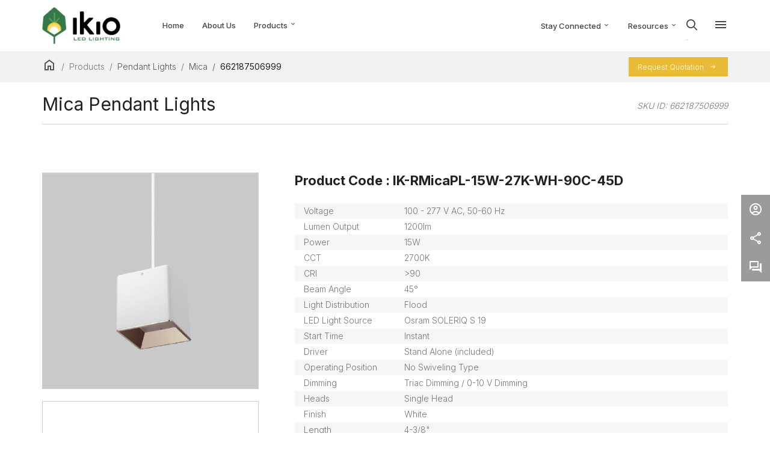

--- FILE ---
content_type: text/html; charset=UTF-8
request_url: https://www.retails.test-ikio.com/products/pendant-lights/pendant-light-mica/662187506999
body_size: 63800
content:
<!DOCTYPE html>
<html lang="en">
<head>
<meta charset="UTF-8">
<meta http-equiv="x-ua-compatible" content="ie=edge" />

 <link rel="icon" href="https://www.retails.test-ikio.com/assets/images/favicon.ico?v=2" type="image/x-icon"/>
<link rel="shortcut icon" href="https://www.retails.test-ikio.com/assets/images/favicon.ico?v=2" type="image/x-icon"/>

<meta name="viewport" content="width=device-width, initial-scale=1.0, minimum-scale=1.0">
<meta name="google-site-verification=XCIlkFH0o6_UP_tQr_1Zurld_XmAlMnQ-eqjvB5i5NI" /> 
<title>Pendant Light Mica</title>
<meta name="keywords" content="Pendant Light Mica" />
<meta name="description" content="Pendant Light Mica">
<link rel="canonical" href="https://www.retails.test-ikio.com/products/pendant-lights/pendant-light-mica/662187506999"/>
<link href="https://www.retails.test-ikio.com/products/pendant-lights/pendant-light-mica/662187506999" hreflang="en-us" rel="alternate"/>
<meta name="robots" content="index, follow, max-image-preview:large, max-snippet:-1, max-video-preview:-1" />
<meta property="og:type" content="website"/>
<meta property="og:url" content="https://www.retails.test-ikio.com/products/pendant-lights/pendant-light-mica/662187506999"/>
<meta property="og:title" content="Pendant Light Mica"/>
<meta property="og:description" content="Pendant Light Mica"/>
<meta property="og:image" content="https://www.retails.test-ikio.com/assets/uploads/product/Mica-011708157411.webp"/>
<meta property="og:image:width" content="1200" />
<meta property="og:image:height" content="630" />

<meta property="twitter:card" content="summary_large_image"/>
<meta property="twitter:url" content="https://www.retails.test-ikio.com/products/pendant-lights/pendant-light-mica/662187506999"/>
<meta property="twitter:title" content="Pendant Light Mica"/>
<meta property="twitter:description" content="Pendant Light Mica"/>
<meta property="twitter:image" content="https://www.retails.test-ikio.com/assets/uploads/product/Mica-011708157411.webp"/><link rel="stylesheet" href="https://www.retails.test-ikio.com/assets/css/plugins/swiper-bundle.min.css" />
<link rel="stylesheet" href="https://www.retails.test-ikio.com/assets/css/plugins/jquery-ui.min.css" />
<link rel="stylesheet" href="https://www.retails.test-ikio.com/assets/css/plugins/slick.min.css" />
<link rel="stylesheet" href="https://www.retails.test-ikio.com/assets/css/plugins/bootstrap.css" />
<link rel="stylesheet" href="https://www.retails.test-ikio.com/assets/css/plugins/css2.css" />
<link rel="stylesheet" href="https://www.retails.test-ikio.com/assets/css/all.min.css">
<link rel="stylesheet" href="https://www.retails.test-ikio.com/assets/css/fontawesome.min.css">
<link rel="stylesheet" href="https://www.retails.test-ikio.com/assets/css/demo1.css" />
<link rel="stylesheet" href="https://www.retails.test-ikio.com/assets/css/style.css?v=0.9" />
<link rel="stylesheet" href="https://www.retails.test-ikio.com/assets/css/responsive.css?v=0.6" />
<link rel="stylesheet" href="https://www.retails.test-ikio.com/assets/css/plugins/owl.carousel.min.css">
<link rel="stylesheet" href="https://www.retails.test-ikio.com/assets/css/plugins/owl.theme.default.min.css">
<link rel="stylesheet" href="https://www.retails.test-ikio.com/assets/css/plugins/aos.css">
<base href="https://www.retails.test-ikio.com/" id="siteUrl"/>
<script src="https://cdnjs.cloudflare.com/ajax/libs/jquery/3.4.1/jquery.min.js"></script> 
<script src="https://www.retails.test-ikio.com/assets/js/vendor/bootstrap.min.js"></script> 
<!-- Google tag (gtag.js) --> 
<script async src="https://www.googletagmanager.com/gtag/js?id=G-1Q2W79739N"></script> 
<script> 
  window.dataLayer = window.dataLayer || []; 
  function gtag(){dataLayer.push(arguments);} 
  gtag('js', new Date()); 
  gtag('config', 'G-1Q2W79739N'); 
</script> 
<!-- Google Tag Manager --> 
<script>(function(w,d,s,l,i){w[l]=w[l]||[];w[l].push({'gtm.start': 
new Date().getTime(),event:'gtm.js'});var f=d.getElementsByTagName(s)[0], 
j=d.createElement(s),dl=l!='dataLayer'?'&l='+l:'';j.async=true;j.src= 
'https://www.googletagmanager.com/gtm.js?id='+i+dl;f.parentNode.insertBefore(j,f); 
})(window,document,'script','dataLayer','GTM-KQFZGR2P');</script> 
<!-- End Google Tag Manager --> 
<script type="application/ld+json"> 
{ 
  "@context": "https://schema.org", 
  "@type": "Corporation", 
  "name": "IKIO LED LIGHTING", 
  "alternateName": "IKIO", 
  "url": "https://www.retail.ikioledlighting.com", 
  "logo": "https://www.retail.ikioledlighting.com/assets/images/logo/logo.png", 
  "contactPoint": { 
    "@type": "ContactPoint", 
    "telephone": "+1-844-533-4546", 
    "contactType": "customer service", 
    "areaServed": ["US","CA"], 
    "availableLanguage": "en" 
  }, 
  "sameAs": [ 
    "https://www.facebook.com/people/IKIO-LED-Lighting/100068931094768/", 
    "https://www.instagram.com/ikioledlighting/", 
    "https://www.youtube.com/@ikioledlighting", 
    "https://www.linkedin.com/company/ikio-led-lighting" 
  ] 
} 
</script> 
<script>
    $(document).on("click",".header-menu-toggle",function(){
       var id = $(this).attr('data-id'); 
       $(".ec-side-cart").removeClass('ec-open');
       $("#"+id).addClass('ec-open');
    });
</script>
<style type="text/css">
#pageloaddiv {
    position: fixed;
    left: 0px;
    top: 0px;
    width: 100%;
    height: 100%;
    z-index: 999999;
    background: url('https://www.retails.test-ikio.com/assets/images/loading.gif') no-repeat center center rgba(255,255,255,0.8);
}
</style>

</head>

<body>
<div id="pageloaddiv" style="display:none;"></div>
<div id="ec-overlay">
  <div class="ec-ellipsis">
    <div></div>
    <div></div>
    <div></div>
    <div></div>
  </div>
</div>
<header class="ec-header sticky">
<div class="header-top">
  <div class="container">
    <div class="row align-items-center">
      <div class="col d-lg-none"> </div>
    </div>
  </div>
</div>
<div class="ec-header-bottons mobile">
  <div class="mob-logo"> <a href="https://www.retails.test-ikio.com/"><img src="https://www.retails.test-ikio.com/assets/images/logo/logo.png" alt="Site Logo" /></a> </div>
<div class="m-header">  
<!--    <a href="javascript:void(0)" class="ec-header-btn ec-sidebar-toggle"><span class="material-symbols-outlined"> widgets </span> </a>-->
    <a href="#ec-mobile-menu" class="ec-header-btn ec-side-toggle d-lg-none"> <span class="material-symbols-outlined"> menu </span> </a> 
    <a href="#" class="ec-header-btn ec-side-toggle d-lg-none">
  <div class="search-container">
    <div class="wrapper" id="wrap">
      <div class="search-box">
        <form action="https://www.retails.test-ikio.com/home/productsearch" method='get'>
          <input type="search" name='keyword' class="search-bar input" placeholder="Search...">
        </form>
        <div class="btn open-search"> <i class="fa fa-search" aria-hidden="true"></i> </div>
      </div>
    </div>
  </div>
  </a></div>
  <button  style='display:none;'><span class="material-symbols-outlined"> account_circle </span></button>
</div>
<div id="ec-main-menu-desk" class="d-none d-lg-block">
  <div class="position-relative">
    <div class="container">
      <div class="row d-flex justify-content-between">
        <div class="col-md-6 d-flex justify-content-start">
          <div class="ec-main-menu">
            <ul>
              <li class="h-logo">
                <div class="header-logo"> <a href="https://www.retails.test-ikio.com/"><img src="https://www.retails.test-ikio.com/assets/images/logo/logo.png"
                        alt="Site Logo" /></a> </div>
              </li>
              <li><a href="https://www.retails.test-ikio.com/">Home</a></li>
              <li><a href="https://www.retails.test-ikio.com/about-us">About Us</a></li>
              <li class="dropdown position-static"><a href="javascript:void(0)">Products <span
                      class="material-symbols-outlined left-m-dn"> expand_more </span></a>
                <ul class="mega-menu d-block">
                  <li class="d-flex">
                                        <ul class="d-block slide-btn main_cat">
                      <li class="menu_title div white invert button-effect"> <a href="https://www.retails.test-ikio.com/products/track-lights"><img src="https://www.retails.test-ikio.com/assets/uploads/category/track-221708947415.webp" alt="Track Lights"> <span> Track Lights <i class="fa-solid fa-arrow-right slide-arrow"></i> </span> </a> </li>
                    </ul>
                                        <ul class="d-block slide-btn main_cat">
                      <li class="menu_title div white invert button-effect"> <a href="https://www.retails.test-ikio.com/products/down-lights"><img src="https://www.retails.test-ikio.com/assets/uploads/category/DOWNLIGHT-2-231708500390.webp" alt="Down Lights"> <span> Down Lights <i class="fa-solid fa-arrow-right slide-arrow"></i> </span> </a> </li>
                    </ul>
                                        <ul class="d-block slide-btn main_cat">
                      <li class="menu_title div white invert button-effect"> <a href="https://www.retails.test-ikio.com/products/pendant-lights"><img src="https://www.retails.test-ikio.com/assets/uploads/category/PENDENT LIGHT-2-241708500982.webp" alt="Pendant Lights"> <span> Pendant Lights <i class="fa-solid fa-arrow-right slide-arrow"></i> </span> </a> </li>
                    </ul>
                                        <ul class="d-block slide-btn main_cat">
                      <li class="menu_title div white invert button-effect"> <a href="https://www.retails.test-ikio.com/products/retrofit-lights"><img src="https://www.retails.test-ikio.com/assets/uploads/category/retrofit2-251708501666.webp" alt="Retrofit Lights"> <span> Retrofit Lights <i class="fa-solid fa-arrow-right slide-arrow"></i> </span> </a> </li>
                    </ul>
                                        <ul class="d-block slide-btn">
                      <li class="menu_title"> <a href="https://www.retails.test-ikio.com/products"> <img class="yellow-image" src="https://www.retails.test-ikio.com/assets/images/header-menu/all-product.webp" alt="Product"> <span> All Products <i class="fa-solid fa-arrow-right slide-arrow"></i></span> </a> </li>
                    </ul>
                    <ul class="d-block slide-btn">
                      <li class="menu_title">
                     <!--<a href="https://www.retails.test-ikio.com/product-finder"> -->
                     <!-- <img class="yellow-image" src="https://www.retails.test-ikio.com/assets/images/header-menu/product-finder.webp" alt="Product"> -->
                     <!-- <span> Product Finder <i class="fa-solid fa-arrow-right slide-arrow"></i></span> -->
                     <!-- </a>-->
                       <a class="Pro_Finder" href="https://www.retails.test-ikio.com/product-finder"> 
                      <h6> Product Finder <i class="fa-solid fa-arrow-right slide-arrow"></i></h6> 
                      <p>Find luminaires that match your exact technical requirements!</p>
                      </a>
                      </li>
                    </ul>
                  </li>
                </ul>
              </li>
            </ul>
          </div>
        </div>
        <div class="col-md-6 d-flex justify-content-end">
          <div class="ec-main-menu">
            <ul>
              <li> <a href="#ec-side-cart-1" data-id='ec-side-cart-1' class="ec-header-btn ec-side-toggle header-menu-toggle cd-btn">
                <div class="header-icon">Stay Connected <span class="material-symbols-outlined right-m-dn"> expand_more </span></div>
                </a></li>
              <li> <a href="#ec-side-cart" data-id="ec-side-cart" class="ec-header-btn ec-side-toggle header-menu-toggle cd-btn">
                <div class="header-icon">Resources <span class="material-symbols-outlined right-m-dn"> expand_more </span></div>
                </a></li>
              <li> <a href="javascript:void(0)" class="ec-header-btn">
                <div class="header-icon s-icon">
                  <div class="search-container">
                    <div class="wrapper" id="wrap">
                      <div class="search-box">
                        <form action="https://www.retails.test-ikio.com/home/productsearch" method='get'>
                          <input type="search" name='keyword' class="search-bar input" placeholder="Search...">
                        </form>
                        <div class="btn open-search"> <i class="fa fa-search" aria-hidden="true"></i> </div>
                      </div>
                    </div>
                  </div>
                </div>
                </a></li>
              <li  style='display:none;'> <a href="javascript:void(0)" class="ec-header-btn">
                <div class="header-icon"><span class="material-symbols-outlined right-m-icon"> account_circle </span></div>
                </a></li>
              <li> <a href="#cd-panel" data-id="cd-panel" class="ec-header-btn ec-side-toggle header-menu-toggle cd-btn">
                <div class="header-icon"><span class="material-symbols-outlined right-m-icon"> menu </span></div>
                </a></li>
            </ul>
          </div>
        </div>
      </div>
    </div>
  </div>
</div>
<div id="ec-mobile-menu" class="ec-side-cart ec-mobile-menu">
  <div class="ec-menu-title"> <span class="menu_title">Explore More</span>
    <button class="ec-close">×</button>
  </div>
  <div class="ec-menu-inner">
    <div class="ec-menu-content">
      <ul>
        <li><a href="https://www.retails.test-ikio.com/">Home</a></li>
        <li><a href="https://www.retails.test-ikio.com/about-us">About Us</a></li>
        <li><a href="javascript:void(0)">Products </a>
          <ul class="sub-menu">
                        <li class="ec-footer-link"><a href="https://www.retails.test-ikio.com/products/track-lights">Track Lights</a></li>
                        <li class="ec-footer-link"><a href="https://www.retails.test-ikio.com/products/down-lights">Down Lights</a></li>
                        <li class="ec-footer-link"><a href="https://www.retails.test-ikio.com/products/pendant-lights">Pendant Lights</a></li>
                        <li class="ec-footer-link"><a href="https://www.retails.test-ikio.com/products/retrofit-lights">Retrofit Lights</a></li>
                        <li><a href="https://www.retails.test-ikio.com/products">All Products</a></li>
            <li><a href="https://www.retails.test-ikio.com/product-finder">Product Finder</a></li>
          </ul>
        </li>
        <li><a href="javascript:void(0)">Stay Connected </a>
          <ul class="sub-menu">
            <li><a href="https://www.retails.test-ikio.com/contact-us">Contact Us</a></li>
            <li><a href="https://www.retails.test-ikio.com/events">Events</a></li>
            <li><a href="https://www.retails.test-ikio.com/careers">Careers</a></li>
            <li><a href="https://www.retails.test-ikio.com/#newsletter">Subscribe to the newsletter</a></li>
            <li><a href="https://www.retails.test-ikio.com/lighting-layout-request">Lighting Layout Request</a></li>
          </ul>
        </li>
        <li class="dropdown"><a href="javascript:void(0)">Resources </a>
          <ul class="sub-menu">
            <li><a href="https://www.retails.test-ikio.com/resources#product-catalog">Product Catalog</a></li>
            <li><a href="https://www.retails.test-ikio.com/resources#brochures">Brochures</a></li>
            <li><a href="https://www.retails.test-ikio.com/resources#presentations">Presentations</a></li>
            <li><a href="https://www.retails.test-ikio.com/resources#warranty-and-feedback">Warranty And Feedback</a></li>
            <li><a href="https://www.retails.test-ikio.com/privacy-policy">Privacy Policy</a></li>
          </ul>
        </li>
        <li class="dropdown"><a href="javascript:void(0)">Other Topics </a>
          <ul class="sub-menu">
            <li><a href="https://www.retails.test-ikio.com/about-us" >About IKIO</a></li>
            <li><a href="https://www.retails.test-ikio.com/projects" >Projects</a></li>
            <li><a href="https://www.retails.test-ikio.com/services" >Services</a></li>
            <li><a href="https://www.retails.test-ikio.com/sustainability" >Sustainability</a></li>
            <li><a href="https://www.retails.test-ikio.com/blogs-news" >Blogs & News</a></li>
          </ul>
        </li>
        <li>
          <div class="s-menu-btn slide-btn"> <a href="https://www.retails.test-ikio.com/quotation"> Request Quotation </a> </div>
        </li>
        
      </ul>
    </div>
  </div>
</div>


<div class="cd-panel from-right ec-side-cart" id="ec-side-cart">
  <div class="cd-panel-container side-overlay">
    <div class="cd-panel-content">
      <div class="ec-cart-top ec-cart-inner">
      <div class="ec-cart-title"> <span class="cart_title">Resources</span>
        <button class="ec-close">×</button>
      </div>
      <ul class="eccart-pro-items">
        <li>
          <div class="button-effect"> <a class="effect effect-1 ec-footer-link" href="https://www.retails.test-ikio.com/resources#product-catalog">Product Catalog</a></div>
        </li>
        <li>
          <div class="button-effect"> <a class="effect effect-1 ec-footer-link" href="https://www.retails.test-ikio.com/resources#brochures">Brochures</a></div>
        </li>
        <li>
          <div class="button-effect"> <a class="effect effect-1 ec-footer-link" href="https://www.retails.test-ikio.com/resources#presentations">Presentations</a></div>
        </li>
        <li>
          <div class="button-effect"> <a class="effect effect-1 ec-footer-link" href="https://www.retails.test-ikio.com/resources#warranty-and-feedback">Warranty And Feedback</a></div>
        </li>
        <li class="no-border">
          <div class="button-effect"> <a class="effect effect-1 ec-footer-link" href="https://www.retails.test-ikio.com/privacy-policy">Privacy Policy</a></div>
        </li>

        <li>
          <div class="s-menu-btn slide-btn"> <a href="https://www.retails.test-ikio.com/quotation"><span class="material-symbols-outlined slide-arrow"> east </span> Request Quotation </a> </div>
        </li>
      </ul>
    </div>
  </div></div>
</div>
<div class="cd-panel from-right ec-side-cart" id="ec-side-cart-1">
  <div class="cd-panel-container side-overlay">
    <div class="cd-panel-content">
      <div class="ec-cart-top ec-cart-inner">
      <div class="ec-cart-title"> <span class="cart_title">Stay Connected</span>
        <button class="ec-close">×</button>
      </div>
      <ul class="eccart-pro-items">
        <li>
          <div class="button-effect"> <a class="effect effect-1 sidekka_pro_img" href="https://www.retails.test-ikio.com/contact-us">Contact Us</a></div>
        </li>
        <li>
          <div class="button-effect"> <a class="effect effect-1 sidekka_pro_img" href="https://www.retails.test-ikio.com/events">Events</a></div>
        </li>
        <li>
          <div class="button-effect"> <a class="effect effect-1 sidekka_pro_img" href="https://www.retails.test-ikio.com/careers">Careers</a></div>
        </li>
        <li>
          <div class="button-effect"> <a class="effect effect-1 sidekka_pro_img" href="https://www.retails.test-ikio.com/blogs-news" >Blogs & News</a></div>
        </li>
        <li class="no-border">
          <div class="button-effect"> <a class="effect effect-1 sidekka_pro_img" href="https://www.retails.test-ikio.com/#newsletter">Subscribe to the newsletter</a></div>
        </li>


        <li>
          <div class="s-menu-btn slide-btn"> <a href="https://www.retails.test-ikio.com/lighting-layout-request"><span class="material-symbols-outlined slide-arrow"> east </span> Lighting Layout Request </a> </div>
        </li>
      </ul>
    </div>
  </div></div>
</div>
	
	
	

<div class="cd-panel from-right ec-side-cart" id="cd-panel">
  <div class="cd-panel-container side-overlay">
    <div class="cd-panel-content">
      <div class="ec-cart-top ec-cart-inner">
		  <div class="ec-cart-title"> <span class="cart_title">Explore More</span>
        <button class="ec-close">×</button>
      </div>
      <ul class="eccart-pro-items">
        
        <li>
          <div class="button-effect"> <a class="effect effect-1 sidekka_pro_img" href="https://www.retails.test-ikio.com/services">Services</a></div>
        </li>
        <li>
          <div class="button-effect"> <a class="effect effect-1 sidekka_pro_img" href="https://www.retails.test-ikio.com/sustainability">Sustainability</a></div>
        </li>
        <li>
          <div class="button-effect"> <a class="effect effect-1 sidekka_pro_img" href="https://www.retails.test-ikio.com/projects">Projects</a></div>
        </li>
        <li class="no-border">
          <div class="button-effect"> <a class="effect effect-1 sidekka_pro_img" href="https://www.retails.test-ikio.com/faqs" >FAQs</a></div>
        </li>

      </ul>
      <div class="ec-cart-top ec-cart-inner pd_top">
		  <div class="ec-cart-title"> <span class="cart_title">Other Offerings</span>
      </div>
      <ul class="eccart-pro-items">
        <li ><div class="button-effect"> <a class="effect effect-1 sidekka_pro_img" href="https://ikioledlighting.com/getcategory/commercial-lighting" target="_blank">Commercial Lighting</a></div></li>
        <li ><div class="button-effect"> <a class="effect effect-1 sidekka_pro_img" href="https://ikioledlighting.com/getcategory/industrial-lighting" target="_blank">Industrial Lighting</a></div></li>
        <li class="no-border"><div class="button-effect"> <a class="effect effect-1 sidekka_pro_img" href="https://ikioledlighting.com/getcategory/hazardous-location-lighting" target="_blank">Hazardous Location Lighting</a></div></li>
        
        <li>
          <div class="s-menu-btn slide-btn"> <a href="https://www.retails.test-ikio.com/quotation"><span class="material-symbols-outlined slide-arrow"> east </span> Request Quotation </a> </div>
        </li>
      </ul>
    </div>
    </div> 
  </div> 
</div> 	


</div>
<div class="ec-side-cat-overlay"></div>
<div class="col-lg-3 category-sidebar" data-animation="fadeIn">
  <div class="cat-sidebar">
    <div class="cat-sidebar-box">
      <div class="ec-sidebar-wrap"> 
        <!-- Sidebar Category Block -->
        <div class="ec-sidebar-block">
          <div class="ec-sb-title">
            <h3 class="ec-sidebar-title">Other Topics
              <button class="ec-close">×</button>
            </h3>
          </div>
          <div class="ec-sb-block-content mob">
            <ul class="eccart-pro-items">
              <li> <a href="https://www.retails.test-ikio.com/about-us" class="sidekka_pro_img">About IKIO</a> </li>
              <li> <a href="https://www.retails.test-ikio.com/services" class="sidekka_pro_img">Services</a> </li>
              <li> <a href="https://www.retails.test-ikio.com/sustainability" class="sidekka_pro_img">Sustainability</a> </li>
              <li> <a href="https://www.retails.test-ikio.com/blogs-news" class="sidekka_pro_img">Blogs & News</a> </li>
              <li>
                <div class="s-menu-btn"> <a class="text-white" href="https://www.retails.test-ikio.com/quotation"><span class="material-symbols-outlined text-white"> east </span> Request Quotation </a> </div>
              </li>
            </ul>
          </div>
        </div>
      </div>
    </div>
  </div>
</div>
<style>
.cd-main-content {
  text-align: center;
}

.cd-main-content .cd-btn {
  position: relative;
  display: inline-block;
  -webkit-font-smoothing: antialiased;
  -moz-osx-font-smoothing: grayscale;
  -webkit-transition: all 0.2s;
  -moz-transition: all 0.2s;
  transition: all 0.2s;
}
.cd-main-content .cd-btn:hover {
  box-shadow: inset 0 1px 0 rgba(255, 255, 255, 0.5),
    0 0 12px rgba(0, 0, 0, 0.3);
}
/*
	.ec-cart-title .ec-close{
	position: absolute;
    border: 0;
    font-size: 30px;
    line-height: 0;
    color: #555;
	right: 10%;
    top: 8%;
	}
*/
@media only screen and (min-width: 1170px) {
  .cd-main-content h1 {
    font-size: 32px;
    font-size: 5rem;
  }
}

.cd-panel {
  position: fixed;
  top: 0;
  left: 0;
  height: 100%;
  width: 100%;
  visibility: hidden;
  -webkit-transition: visibility 0s 0.6s;
  -moz-transition: visibility 0s 0.6s;
  transition: visibility 0s 0.6s;
}
.cd-panel::after {
  /* overlay layer */
  position: absolute;
  top: 0;
  left: 0;
  width: 100%;
  height: 100%;
  background: transparent;
  cursor: pointer;
  -webkit-transition: background 0.3s 0.3s;
  -moz-transition: background 0.3s 0.3s;
  transition: background 0.3s 0.3s;
}
.cd-panel.is-visible {
  visibility: visible;
  -webkit-transition: visibility 0s 0s;
  -moz-transition: visibility 0s 0s;
  transition: visibility 0s 0s;
}
.cd-panel.is-visible::after {
  background: rgba(0, 0, 0, 0.6);
  -webkit-transition: background 0.3s 0s;
  -moz-transition: background 0.3s 0s;
  transition: background 0.3s 0s;
}
.cd-panel.is-visible .cd-panel-close::before {
  -webkit-animation: cd-close-1 0.6s 0.3s;
  -moz-animation: cd-close-1 0.6s 0.3s;
  animation: cd-close-1 0.6s 0.3s;
}
.cd-panel.is-visible .cd-panel-close::after {
  -webkit-animation: cd-close-2 0.6s 0.3s;
  -moz-animation: cd-close-2 0.6s 0.3s;
  animation: cd-close-2 0.6s 0.3s;
}

@-webkit-keyframes cd-close-1 {
  0%,
  50% {
    -webkit-transform: rotate(0);
  }
  100% {
    -webkit-transform: rotate(45deg);
  }
}
@-moz-keyframes cd-close-1 {
  0%,
  50% {
    -moz-transform: rotate(0);
  }
  100% {
    -moz-transform: rotate(45deg);
  }
}
@keyframes cd-close-1 {
  0%,
  50% {
    -webkit-transform: rotate(0);
    -moz-transform: rotate(0);
    -ms-transform: rotate(0);
    -o-transform: rotate(0);
    transform: rotate(0);
  }
  100% {
    -webkit-transform: rotate(45deg);
    -moz-transform: rotate(45deg);
    -ms-transform: rotate(45deg);
    -o-transform: rotate(45deg);
    transform: rotate(45deg);
  }
}
@-webkit-keyframes cd-close-2 {
  0%,
  50% {
    -webkit-transform: rotate(0);
  }
  100% {
    -webkit-transform: rotate(-45deg);
  }
}
@-moz-keyframes cd-close-2 {
  0%,
  50% {
    -moz-transform: rotate(0);
  }
  100% {
    -moz-transform: rotate(-45deg);
  }
}
@keyframes cd-close-2 {
  0%,
  50% {
    -webkit-transform: rotate(0);
    -moz-transform: rotate(0);
    -ms-transform: rotate(0);
    -o-transform: rotate(0);
    transform: rotate(0);
  }
  100% {
    -webkit-transform: rotate(-45deg);
    -moz-transform: rotate(-45deg);
    -ms-transform: rotate(-45deg);
    -o-transform: rotate(-45deg);
    transform: rotate(-45deg);
  }
}


.cd-panel-close {
  position: absolute;
  top: 0;
  right: 0;
  height: 100%;
  width: 60px;
  /* image replacement */
  display: inline-block;
  overflow: hidden;
  text-indent: 100%;
  white-space: nowrap;
}
.cd-panel-close::before,
.cd-panel-close::after {
  /* close icon created in CSS */
  position: absolute;
  top: 22px;
  left: 20px;
  height: 3px;
  width: 20px;
  background-color: #424f5c;
  /* this fixes a bug where pseudo elements are slighty off position */
  -webkit-backface-visibility: hidden;
  backface-visibility: hidden;
}
.cd-panel-close::before {
  -webkit-transform: rotate(45deg);
  -moz-transform: rotate(45deg);
  -ms-transform: rotate(45deg);
  -o-transform: rotate(45deg);
  transform: rotate(45deg);
}
.cd-panel-close::after {
  -webkit-transform: rotate(-45deg);
  -moz-transform: rotate(-45deg);
  -ms-transform: rotate(-45deg);
  -o-transform: rotate(-45deg);
  transform: rotate(-45deg);
}
.no-touch .cd-panel-close:hover {
  background-color: #424f5c;
}
.no-touch .cd-panel-close:hover::before,
.no-touch .cd-panel-close:hover::after {
  background-color: #ffffff;
  -webkit-transition-property: -webkit-transform;
  -moz-transition-property: -moz-transform;
  transition-property: transform;
  -webkit-transition-duration: 0.3s;
  -moz-transition-duration: 0.3s;
  transition-duration: 0.3s;
}
.no-touch .cd-panel-close:hover::before {
  -webkit-transform: rotate(220deg);
  -moz-transform: rotate(220deg);
  -ms-transform: rotate(220deg);
  -o-transform: rotate(220deg);
  transform: rotate(220deg);
}
.no-touch .cd-panel-close:hover::after {
  -webkit-transform: rotate(135deg);
  -moz-transform: rotate(135deg);
  -ms-transform: rotate(135deg);
  -o-transform: rotate(135deg);
  transform: rotate(135deg);
}

.cd-panel-container {
  position: fixed;
    width: 350px;
    position: absolute;
    right: 0;
    padding: 40px;
    background: #f4f4f4;
    height: 100%;
    overflow: hidden;
    top: 0;
  z-index: 1;
  -webkit-transition-property: -webkit-transform;
  -moz-transition-property: -moz-transform;
  transition-property: transform;
  -webkit-transition-duration: 0.3s;
  -moz-transition-duration: 0.3s;
  transition-duration: 0.3s;
  -webkit-transition-delay: 0.3s;
  -moz-transition-delay: 0.3s;
  transition-delay: 0.3s;
}
.from-right .cd-panel-container {
  right: 0;
  -webkit-transform: translate3d(100%, 0, 0);
  -moz-transform: translate3d(100%, 0, 0);
  -ms-transform: translate3d(100%, 0, 0);
  -o-transform: translate3d(100%, 0, 0);
  transform: translate3d(100%, 0, 0);
}
.from-left .cd-panel-container {
  left: 0;
  -webkit-transform: translate3d(-100%, 0, 0);
  -moz-transform: translate3d(-100%, 0, 0);
  -ms-transform: translate3d(-100%, 0, 0);
  -o-transform: translate3d(-100%, 0, 0);
  transform: translate3d(-100%, 0, 0);
}
.is-visible .cd-panel-container {
  -webkit-transform: translate3d(0, 0, 0);
  -moz-transform: translate3d(0, 0, 0);
  -ms-transform: translate3d(0, 0, 0);
  -o-transform: translate3d(0, 0, 0);
  transform: translate3d(0, 0, 0);
  -webkit-transition-delay: 0.3s;
  -moz-transition-delay: 0.3s;
  transition-delay: 0.3s;
}


.cd-panel-content {
  position: absolute;
  top: 0;
  left: 0;
  width: 350px;
  padding: 40px;
  transition-duration: 500ms;
  overflow: auto;
  /* smooth scrolling on touch devices */
  -webkit-overflow-scrolling: touch;
}


	
</style>


<section class="breadcrumb-bg">
  <div class="container">
    <div class="row d-flex align-items-center justify-content-between">
      <div class="col-md-6">
        <nav aria-label="breadcrumb">
          <ol class="breadcrumb">
            <li class="breadcrumb-item"><a href="https://www.retails.test-ikio.com/"><span class="material-symbols-outlined"> home </span></a></li>
            <li class="breadcrumb-item " aria-current="page">Products</li>
            <li class="breadcrumb-item " aria-current="page"><a href="https://www.retails.test-ikio.com/products/pendant-lights">Pendant Lights</a></li>
            <li class="breadcrumb-item " aria-current="page"><a href="https://www.retails.test-ikio.com/products/pendant-lights/pendant-light-mica">Mica</a></li>
            <li class="breadcrumb-item active" aria-current="page">662187506999</li>
          </ol>
        </nav>
      </div>
      <div class="col-md-2 d-flex justify-content-end">
        <div class="r-btn slide-btn"><a href="https://www.retails.test-ikio.com/quotation">Request Quotation</a><span class="material-symbols-outlined slide-arrow"> east </span> </div>
      </div>
    </div>
  </div>
</section>
</header>
<div class="clearfix"></div>
<section>
  <div class="container" id="landing-pdf">
    <div class="pl_heading">
      <h1>Mica Pendant Lights</h1>
      <em>SKU ID: 662187506999</em>
    </div>
    <div class="pl_pro_desc">
      <div class="row">
        <div class="col-md-4">
                    <div class="pl_pro_img main-img"><img src="https://www.retails.test-ikio.com/assets/uploads/gallery/Mica-011708156896.webp" alt="Mica" class='prod-landing-img'></div>
                    <div class="pl_pro_img"><img src="https://www.retails.test-ikio.com/assets/uploads/gallery/15W-20W1709803022.webp" alt="Product image"></div>
                    <div class="pl_pro_img">
            <div class="row">
              <div class="col-md-12">
                <ul id="icon-item">
                       
                                    <li class="icon-list-item" data-listing-price="8"><img src="https://www.retails.test-ikio.com/assets/uploads/gallery/CE-011707563772.webp"></li>
                                    <li class="icon-list-item" data-listing-price="3"><img src="https://www.retails.test-ikio.com/assets/uploads/gallery/COB-011707563788.webp"></li>
                                    <li class="icon-list-item" data-listing-price="1"><img src="https://www.retails.test-ikio.com/assets/uploads/gallery/Dimmebal-011707563803.webp"></li>
                                    <li class="icon-list-item" data-listing-price="2"><img src="https://www.retails.test-ikio.com/assets/uploads/gallery/IP20-011707563823.webp"></li>
                                       
                </ul>
              </div>
            </div>
          </div>
        </div>
        <div class="col-md-8">
          <div class="pl_des">
            <h2>Product Code : IK-RMicaPL-15W-27K-WH-90C-45D</h2>            <table width="100%" border="1">
              <tbody>
                                <tr style='line-height: 24.2px;'>
                  <td>Voltage</td>
                  <td>100 - 277 V AC, 50-60 Hz</td>
                </tr>
                                <tr style='line-height: 24.2px;'>
                  <td>Lumen Output</td>
                  <td>1200lm</td>
                </tr>
                                <tr style='line-height: 24.2px;'>
                  <td>Power</td>
                  <td>15W</td>
                </tr>
                                <tr style='line-height: 24.2px;'>
                  <td>CCT</td>
                  <td>2700K</td>
                </tr>
                                <tr style='line-height: 24.2px;'>
                  <td>CRI</td>
                  <td>>90</td>
                </tr>
                                <tr style='line-height: 24.2px;'>
                  <td>Beam Angle</td>
                  <td>45&#176;</td>
                </tr>
                                <tr style='line-height: 24.2px;'>
                  <td>Light Distribution</td>
                  <td>Flood</td>
                </tr>
                                <tr style='line-height: 24.2px;'>
                  <td>LED Light Source</td>
                  <td>Osram SOLERIQ S 19</td>
                </tr>
                                <tr style='line-height: 24.2px;'>
                  <td>Start Time</td>
                  <td>Instant</td>
                </tr>
                                <tr style='line-height: 24.2px;'>
                  <td>Driver</td>
                  <td>Stand Alone (included)</td>
                </tr>
                                <tr style='line-height: 24.2px;'>
                  <td>Operating Position</td>
                  <td>No Swiveling Type</td>
                </tr>
                                <tr style='line-height: 24.2px;'>
                  <td>Dimming</td>
                  <td>Triac Dimming / 0-10 V Dimming</td>
                </tr>
                                <tr style='line-height: 24.2px;'>
                  <td>Heads</td>
                  <td>Single Head</td>
                </tr>
                                <tr style='line-height: 24.2px;'>
                  <td>Finish</td>
                  <td>White</td>
                </tr>
                                <tr style='line-height: 24.2px;'>
                  <td>Length</td>
                  <td>4-3/8"</td>
                </tr>
                                <tr style='line-height: 24.2px;'>
                  <td>Height</td>
                  <td>4-3/4"</td>
                </tr>
                                <tr style='line-height: 24.2px;'>
                  <td>Optics</td>
                  <td>Reflective Cup Structure</td>
                </tr>
                                <tr style='line-height: 24.2px;'>
                  <td>Width (W)</td>
                  <td>4-3/8"</td>
                </tr>
                                <tr style='line-height: 24.2px;'>
                  <td>Application Area</td>
                  <td>Guest Room, Restaurant, Meeting Room, Club, Hall, Hotel Entrance</td>
                </tr>
                              </tbody>
            </table>
            <br>
            <div class="pl_pro_img">
              <hr style="border: 1px solid #ccc;">    
              <div class="row">
                                <div class="col-md-6">
                  <div class="pl_pro_img"><img src="https://www.retails.test-ikio.com/assets/uploads/gallery/Mica Beam Angle1709804306.webp" alt="Mica Beam Table" class="img-fluid" style='border:none !important;'></div>
                </div>
                                                <div class="col-md-6">
                  <div class="pl_pro_img"><img src="https://www.retails.test-ikio.com/assets/uploads/gallery/Mica Description1709804267.webp" alt="Mica Description" class="img-fluid" style='border:none !important;'></div>
                </div>
                              </div>
            </div>
          </div>
        </div>
      </div>
    </div>
  </div>
</section>
<div class="clearfix"></div>
<section>
  <div class="container">
    <div class="suit_acc">
      <div class="acc_heading">
        <h2>Technical Data <span class="material-symbols-outlined"> east </span> </h2>
      </div>
      <div class="row">
                                <div class="col-md-3">
          <div class="download_group">
            <a href="https://www.retails.test-ikio.com/landing-pdf/pendant-light-mica/662187506999" target="_blank" ><label style='cursor:pointer;' class="g_head">Technical Data Sheet <img src='https://www.retails.test-ikio.com/assets/images/download-arrow.png' style='width:21px;float:right;'></label></a>
          </div>
        </div>
      </div>
    </div>
  </div>
  </div>
</section>
<div class="clearfix"></div>
<section class="section ec-new-product section-space-p" id="support-2">
  <div class="container" id="quotation-msg">
    <hr style="background: #f1f2f2">
    <div class="row">
      <div class="col-md-9">
        <div class="heading-title">
          <h2>How can we provide assistance to you?</h2>
          <p>Allow us to approach your new project together.</p>
        </div>
      </div>
    </div>
    <div class="pro-list-form">
      <p>Your contact data:</p>
      <form id="frm-msg">
          <input type="hidden" id="quotation_product_name" value="Mica">
        <div class="row">
          <div class="col-md-6 col-12">
            <div class="row">
              <div class="col-md-6 col-6">
                <div class="p-form">
                  <input type="text"  name="fname" placeholder="First Name">
                  <spna class='message' id="msgfname"></spna>
                </div>
              </div>
              <div class="col-md-6 col-6">
                <div class="p-form">
                  <input type="text" name="lname" placeholder="Last Name">
                  <spna class='message' id="msglname"></spna>
                </div>
              </div>
            </div>
            <div class="p-form">
              <input type="text"  name="email" placeholder="E-mail Address">
              <spna class='message' id="msgemail"></spna>
            </div>
            <div class="p-form">
              <input type="text" name="phone" placeholder="Phone">
              <spna class='message' id="msgphone"></spna>
            </div>
            <div class="p-form">
                <img src="https://www.retails.test-ikio.com/captcha.php" class="captcha-code"/>
                <input type="text" name="enquiry_captcha" class="form-control" placeholder="Enter captcha">
                <span class='message' id="msgenquiry_captcha"></span>
            </div>
             </div>
          <div class="col-md-6 col-12">
            <div class="p-form">
              <textarea name="remark" placeholder="Share more details"></textarea>
             </div>
          </div>
          
          <div class="p-form ">
            <button type="button" id="saveQuotation" class="dispatch slide-btn">Dispatch Request <span class="material-symbols-outlined slide-arrow"> east </span></button>
          </div>
        </div>
      </form>
    </div>
  </div>
</section>
<div class="clearfix"></div>
<section class="section-space-p" id="support">
  <div class="container">
    <div class="row d-flex justify-content-center">
      <div class="col-md-9 text-center">
        <div class="heading-title">
          <h2>Your Retail Ally: Support Corner</h2>
        </div>
      </div>
    </div>
    <div class="row d-flex justify-content-center">
      <div class="col-md-4 col-4 text-center d-flex justify-content-end">
        <div class="support">
          <a href="https://www.retails.test-ikio.com/quotation"><div data-aos="zoom-out-right" data-aos-offset="200" data-aos-delay="50" data-aos-duration="1000" data-aos-easing="ease-in-out" data-aos-mirror="true" data-aos-once="false"><span class="material-symbols-outlined"> contact_support </span></div>
          <h4>Enquire Now!</h4></a>
        </div>
      </div>
      <div class="col-md-4 col-4 text-center">
        <div class="support">
          <a href="https://www.retails.test-ikio.com/contact-us"><div data-aos="zoom-out" data-aos-offset="200" data-aos-delay="50" data-aos-duration="1000" data-aos-easing="ease-in-out" data-aos-mirror="true" data-aos-once="false"><span class="material-symbols-outlined"> where_to_vote </span></div>
          <h4>Free Consultation </h4></a>
        </div>
      </div>
      <div class="col-md-4 col-4 text-center d-flex justify-content-start">
        <div class="support">
          <a href="https://www.retails.test-ikio.com/lighting-layout-request"><div data-aos="zoom-out-left" data-aos-offset="200" data-aos-delay="50" data-aos-duration="1000" data-aos-easing="ease-in-out" data-aos-mirror="true" data-aos-once="false"><span class="material-symbols-outlined"> design_services </span></div>
          <h4>Lighting Layout</h4></a>
        </div>
      </div>
    </div>
  </div>
</section>
<script src="https://www.retails.test-ikio.com/assets/js/enquiry.js"></script> 
<style>
    .main-img img{
        height:auto !important;
    }
</style>
<script>
$(document).ready(function(){
    var divList = $(".icon-list-item");
    divList.sort(function(a, b){
        return $(a).data("listing-price")-$(b).data("listing-price")
    });
    $("#icon-item").html(divList);    
});

</script>
<div class="clearfix"></div>

<footer class="ec-footer">
  <div class="footer-container">
    <div class="footer-top section-space-footer-p">
      <div class="container">
        <div class="row">
          <div class="col-lg-3 col-12 ec-footer-contact">
            <div class="ec-footer-widget">
              <div class="ec-footer-logo"><a href="https://www.retails.test-ikio.com/"><img src="https://www.retails.test-ikio.com/assets/images/logo/logo.png" alt=""></a></div>
              <h4 class="ec-footer-heading">Contact us</h4>
              <div class="ec-footer-links">
                <ul class="align-items-center">
                  <li class="ec-footer-link add-link"><span class="material-symbols-outlined"> location_on </span> <a href="#">8470 Allison Pointe Blvd,
                    Suite
                    128 <br>Indianapolis, IN 46250</a></li>
                  <li class="ec-footer-link add-link"><span class="material-symbols-outlined"> mail </span> <a href="mailto:retail@ikioledlighting.com">retail@ikioledlighting.com</a></li>
                  <li class="ec-footer-link add-link"><span class="material-symbols-outlined"> call </span> <a href="tel:+18445334546">(1) 844-533-4546</a></li>
                </ul>
              </div>
            </div>
          </div>
          <div class="col-6 col-lg-2 ec-footer-info">
            <div class="ec-footer-widget">
              <h4 class="ec-footer-heading">Products</h4>
              <div class="ec-footer-links">
                <ul class="align-items-center">
                    
                  <li class="ec-footer-link"><a href="https://www.retails.test-ikio.com/track-lights">Track Lights</a></li>
                      
                  <li class="ec-footer-link"><a href="https://www.retails.test-ikio.com/down-lights">Down Lights</a></li>
                      
                  <li class="ec-footer-link"><a href="https://www.retails.test-ikio.com/pendant-lights">Pendant Lights</a></li>
                      
                  <li class="ec-footer-link"><a href="https://www.retails.test-ikio.com/retrofit-lights">Retrofit Lights</a></li>
                                  </ul>
              </div>
            </div>
            <div class="ec-footer-widget">
              <h4 class="ec-footer-heading">Other Offerings</h4>
              <div class="ec-footer-links">
                <ul class="align-items-center">
                  <li class="ec-footer-link"><a href="https://ikioledlighting.com/getcategory/commercial-lighting" target="_blank">Commercial Lighting</a></li>
                  <li class="ec-footer-link"><a href="https://ikioledlighting.com/getcategory/industrial-lighting" target="_blank">Industrial Lighting</a></li>
                  <li class="ec-footer-link"><a href="https://ikioledlighting.com/getcategory/hazardous-location-lighting" target="_blank">Hazardous Location Lighting</a> </li>
                </ul>
              </div>
            </div>
          </div>
          <div class="col-6 col-lg-2 ec-footer-account">
            <div class="ec-footer-widget">
              <h4 class="ec-footer-heading">About IKIO</h4>
              <div class="ec-footer-links">
                <ul class="align-items-center">
                  <li class="ec-footer-link"><a href="https://www.retails.test-ikio.com/about-us#about-us">About Us</a></li>
                  <li class="ec-footer-link"><a href="https://www.retails.test-ikio.com/about-us#channel-and-sourcing-partner">Channel & Sourcing Partners</a></li>
                  <li class="ec-footer-link"><a href="https://www.retails.test-ikio.com/about-us#technology-and-manufacturing">Technology & Manufacturing</a></li>
                  <li class="ec-footer-link"><a href="https://www.retails.test-ikio.com/about-us#memberships-accreditations">Memberships</a></li>
                  <li class="ec-footer-link"><a href="https://www.retails.test-ikio.com/about-us#memberships-accreditations">Accreditations</a></li>
                  
                  <li class="ec-footer-link"><a href="https://www.retails.test-ikio.com/about-us#history">History</a></li>
                  <li class="ec-footer-link"><a href="https://www.retails.test-ikio.com/about-us#meet-out-team">Meet Our Team</a></li>
                  <li class="ec-footer-link hr-border"><a href="https://www.retails.test-ikio.com/services">Services</a></li>
                  <li class="ec-footer-link"><a href="https://www.retails.test-ikio.com/sustainability">Sustainability</a></li>
                </ul>
              </div>
            </div>
          </div>
          <div class="col-6 col-lg-2 ec-footer-service">
            <div class="ec-footer-widget">
              <h4 class="ec-footer-heading">Resources</h4>
              <div class="ec-footer-links">
                <ul class="align-items-center">
                  <li class="ec-footer-link"><a href="https://www.retails.test-ikio.com/resources#product-catalog">Product Catalog</a></li>
                  <li class="ec-footer-link"><a href="https://www.retails.test-ikio.com/resources#brochures">Brochures </a> </li>
                  <li class="ec-footer-link"><a href="https://www.retails.test-ikio.com/resources#presentations">Presentations</a> </li>
                  <li class="ec-footer-link"><a href="https://www.retails.test-ikio.com/resources#warranty-and-feedback">Warranty And Feedback</a> </li>
                </ul>
              </div>
            </div>
            
          </div>
          <div class="col-6 col-lg-2 ec-footer-news">
            <div class="ec-footer-widget">
              <h4 class="ec-footer-heading">Useful Links</h4>
              <div class="ec-footer-links">
                <ul class="align-items-center">
                  <li class="ec-footer-link" style='display:none;'><a href="jabascript:void(0)">Customer Login</a></li>
                  <li class="ec-footer-link"><a href="https://www.retails.test-ikio.com/blogs-news">Blogs & News </a> </li>
                  <li class="ec-footer-link"><a href="https://www.retails.test-ikio.com/projects">Projects</a> </li>
                  <li class="ec-footer-link"><a href="https://www.retails.test-ikio.com/events">Events</a> </li>
                  <li class="ec-footer-link"><a href="https://www.retails.test-ikio.com/faqs">FAQs</a> </li>
                  <li class="ec-footer-link"><a href="https://www.retails.test-ikio.com/careers">Careers</a> </li>
                  <li class="ec-footer-link"><a href="https://www.retails.test-ikio.com/lighting-layout-request">Lighting Layout Request</a> </li>
                </ul>
              </div>
            </div>
          </div>
        </div>
      </div>
    </div>
    <div class="footer-bottom">
      <div class="container">
        <div class="row align-items-center">
          <div class="col-md-3 col-lg-2 col-12 stext-right footer-bottom-left">
            <div class="footer-bottom-social"> <span class="social-text text-upper">Follow us on:</span>
              <ul class="mb-0">
                <li class="list-inline-item"><a class="hdr-facebook" target='_blank' href="https://api.whatsapp.com/send?phone=18122690036&text=%22Hello!IKIO%22&source=&data="><i class="fa-brands fa-whatsapp"></i></a></li>
                <li class="list-inline-item"><a class="hdr-twitter" target='_blank' href="https://www.linkedin.com/company/ikio-led-lighting"><i class="fa-brands fa-linkedin-in"></i></a></li>
                <li class="list-inline-item"><a class="hdr-instagram" target='_blank' href="https://www.facebook.com/people/IKIO-LED-Lighting/100068931094768/"><i class="fa-brands fa-facebook-f"></i></a></li>
                <li class="list-inline-item"><a class="hdr-linkedin" target='_blank' href="https://youtube.com/@ikioledlighting"><i class="fa-brands fa-youtube"></i></a></li>
              </ul>
            </div>
          </div>
          <div class="col-md-2 col-lg-3 col-12 footer-copy d-flex justify-content-end">
            <div class="footer-bottom-copy ">
              <div class="ec-copy">© 2026 IKIO LED LIGHTING. All Right Reserved.</div>
            </div>
          </div>
          <div class="col-md-7 col-lg-7 col-12 footer-bottom-right d-flex justify-content-end">
            <div class="footer-bottom-payment ">
              <div class="ec-copy"> <a class="site-name text-upper" href="https://www.retails.test-ikio.com/sitemap">Sitemap<span> | </span></a> <a class="site-name text-upper" href="https://www.retails.test-ikio.com/cookies-policy">Cookies Policy<span> | </span></a> <a class="site-name text-upper" href="https://www.retails.test-ikio.com/privacy-policy">Privacy Policy<span> | </span></a> <a class="site-name text-upper" href="https://www.retails.test-ikio.com/terms-conditions">Terms and Conditions<span> | </span></a> </div>
            </div>
          </div>
        </div>
      </div>
    </div>
  </div>
</footer>

<ul id="social_side_links">

<li>
    <div class="wrapper-1 tool-menu"><span class="material-symbols-outlined">account_circle</span>
        <div class="tooltip">
            <div class="tool-form">
                <p>Do you have any questions about our products or services? You can contact your regional contact partner via:</p>
                <p><a href="tel:1844-533-4546">(1) 844-533-4546</a></p>
                <p><a href="mailto:retail@ikioledlighting.com">retail@ikioledlighting.com</a></p>
                <p>Find contact data to our worldwide lighting consultants here.</p>
                <a href="#" class="tool-menu-btn">Request Service</a>
            </div>
        </div>
    </div>
</li>
<li>
    <div class="wrapper-1 tool-menu"><span class="material-symbols-outlined">share</span>
        <div class="tooltip social-share">
            <a href="https://api.whatsapp.com/send?text=Pendant Light Mica&nbsp;https://www.retails.test-ikio.com/products/pendant-lights/pendant-light-mica/662187506999" target="_blank"><i class="fa-brands fa-whatsapp"></i></a>
            <a href="https://www.linkedin.com/shareArticle/?url=https://www.retails.test-ikio.com/products/pendant-lights/pendant-light-mica/662187506999" target="_blank"><i class="fa-brands fa-linkedin-in"></i></a>
            <a href="http://www.facebook.com/sharer/sharer.php?u=https://www.retails.test-ikio.com/products/pendant-lights/pendant-light-mica/662187506999" target="_blank"><i class="fa-brands fa-facebook-f"></i></a>
            <a href="https://twitter.com/intent/post?text=&via=&url=https://www.retails.test-ikio.com/products/pendant-lights/pendant-light-mica/662187506999" target="_blank"><i class="fa-brands fa-twitter"></i></a>
        </div>
    </div>
</li>
<li>
    <div class="wrapper-1 tool-menu" ><span class="material-symbols-outlined">forum</span>
        <div class="tooltip ToolTipForm">
            <div class="tool-form">
                <form id="popup-frm">
                <div class="form-line">
                    <input type="text" name="popup_name" placeholder="Enter Name"> 
                    <span class="message" id="msgpopup_name"></span>
                </div>
                <div class="form-line">
                    <input type="tel" name="popup_phone" placeholder="Enter Phone No."> 
                    <span class="message" id="msgpopup_phone"></span>
                </div>
                <div class="form-line">
                    <input type="email" placeholder="Enter Email" name="popup_email"> 
                    <span class="message" id="msgpopup_email"></span>
                </div>
                <div class="form-line">
                    <textarea rows="2" placeholder="Enter Message" name="popup_comment"></textarea> 
                    <span class="message" id="msgpopup_comment" style='width:100%;'></span>
                </div>
                <div class="clearfix"></div>
                
                <div class="form-line">
                    <img src="https://www.retails.test-ikio.com/captcha.php" class="captcha-code"/>
                    <input type="text" name="popup_captcha" placeholder="Enter captcha">
                    <span class='message' id="msgpopup_captcha"></span>
                </div>
                <div class="tool-submit"><button type="button" id="authenticatePopupEnquiry" class="btn">Submit</button></div>
                </form>
            </div>
        </div>
    </div>
</li>
<li><a href="javascript:" style="display: none;" id="return-to-top"><span class="material-symbols-outlined">
arrow_circle_up
</span></a></li>

</ul>
<script>
$(window).scroll(function () {
  if ($(this).scrollTop() >= 800) {
    $("#return-to-top").fadeIn(); // Fade in the arrow
  } else {
    $("#return-to-top").fadeOut();
  }
});
$("#return-to-top").click(function () {

  $("body,html").animate(
    {
      scrollTop: 0
    },
    500
  );
});
</script>




<script src="https://www.retails.test-ikio.com/assets/js/vendor/jquery-migrate-3.3.0.min.js"></script>
<script src="https://www.retails.test-ikio.com/assets/js/plugins/scrollup.js"></script>
<script src="https://www.retails.test-ikio.com/assets/js/plugins/jquery.sticky-sidebar.js"></script>
<script src="https://www.retails.test-ikio.com/assets/js/main.js"></script>
<script src="https://www.retails.test-ikio.com/assets/js/vendor/owl.carousel.min.js"></script>
<script src="https://www.retails.test-ikio.com/assets/js/plugins/slick.min.js"></script>
<script src="https://www.retails.test-ikio.com/assets/js/plugins/gsap.min.js"></script>
<script src="https://www.retails.test-ikio.com/assets/js/plugins/aos.js"></script>
<script src="https://www.retails.test-ikio.com/assets/js/enquiry.js?v=0.2"></script>
<script>
function resetPos() {
    $(".slider ul li").removeClass("transition");
    $(".slider ul li").removeClass("left right");
}

//clicks
$(".prev").on("click", function() {
    $(".slider ul li").addClass("transition right");

    setTimeout(function() {
        prev();
        resetPos();
    }, 500);
});

$(".next").on("click", function() {
    $(".slider ul li").addClass("transition left");

    setTimeout(function() {
        next();
        resetPos();
    }, 500);
});

///////////////////////////////////////////////////////////////
function init() {
    $(".slider ul li").each(function() {
        var curPos = $(this).index();
        $(this).css("order", curPos + 1);
    });
}

function prev() {
    var slider = $(".slider");
    var sliderLength = slider.find("ul li").length;
    $(".slider ul li").each(function() {
        var curPos = parseInt($(this).css("order"));
        var sliderLength = slider.find("ul li").length;
        if (curPos < sliderLength) {
            $(this).css("order", curPos + 1);
        } else {
            curPos = 1;
            $(this).css("order", curPos);
        }
    });
}

function next() {
    var slider = $(".slider");
    var sliderLength = slider.find("ul li").length;
    $(".slider ul li").each(function() {
        var curPos = parseInt($(this).css("order"));
        var sliderLength = slider.find("ul li").length;
        if (curPos > 0) {
            $(this).css("order", curPos - 1);
        } else {
            curPos = sliderLength - 1;
            $(this).css("order", curPos);
        }
    });
}

$(document).ready(function() {
    init();
});
</script>
<script>
$(document).ready(function() {
    $(".owl-carousel").owlCarousel({
        items: 4,
        //      autoplay:false,
        margin: 20,
        loop: true,
		autoplay:true,
    autoplayTimeout:1400,
    autoplayHoverPause:true,
        dots: true,
        responsiveClass: true,
        responsive: {
            0: {
                items: 1
            },
            480: {
                items: 1
            },
            769: {
                items: 4
            }
        }
    });
});


$(window).scroll(function() {
    if ($(this).scrollTop() >= 800) {
        $("#return-to-top").fadeIn(); // Fade in the arrow
        $("#social_side_links").fadeIn(); // Fade in the arrow
    } else {
        $("#return-to-top").fadeOut();
        $("#social_side_links").fadeOut(); // Else fade out the arrow
    }
});
$("#return-to-top").click(function() {

    $("body,html").animate({
            scrollTop: 0 // Scroll to top of body
        },
        500
    );
});
</script>
<script>
$('.menu-close').click(function() {
    $(this).add('.nav-test').toggleClass('open');
});
</script>
<script>
const interleaveOffset = 0.75;

var swiper = new Swiper(".swiper-container", {
    direction: "vertical",
    speed: 800,
    mousewheelControl: true,
    watchSlidesProgress: true,
    mousewheel: {
        releaseOnEdges: true
    },
    pagination: {
        el: ".swiper-pagination",
        clickable: true,
        type: "bullets",
        renderBullet: function(index, className) {
            return (
                '<span class="' + className + '">' + ("0" + (index + 1)) + "</span>"
            );
        }
    },
    on: {
        progress: function() {
            console.log("test");
            let swiper = this;

            for (let i = 0; i < swiper.slides.length; i++) {
                let slideProgress = swiper.slides[i].progress;
                let innerOffset = swiper.height * interleaveOffset;
                let innerTranslate = slideProgress * innerOffset;

                TweenMax.set(swiper.slides[i].querySelector(".slide-inner"), {
                    y: innerTranslate
                });
            }
        },
        setTransition: function(slider, speed) {
            let swiper = this;
            for (let i = 0; i < swiper.slides.length; i++) {
                swiper.slides[i].style.transition = speed + "ms";
                swiper.slides[i].querySelector(".slide-inner").style.transition =
                    speed + "ms";
            }
        }
    }

});
</script>
<script>
$('.myslider').slick({
    autoplay: true,
    autoplaySpeed: 1000,
    dots: false,
    infinite: true,
    speed: 1500,
    slidesToScroll: 1,
    arrows: true,
    vertical: true,
    verticalSwiping: true,
    responsive: [{
            breakpoint: 1200,
            settings: {
                slidesToShow: 2,
                slidesToScroll: 1,
            },
        },
        {
            breakpoint: 1008,
            settings: {
                slidesToShow: 1,
                slidesToScroll: 1,
            },
        },
				 {
            breakpoint: 800,
            settings: {
                slidesToShow: 1,
                slidesToScroll: 1,
            },
        },
        {
            breakpoint: 600,
            settings: {
                slidesToShow: 1,
                slidesToScroll: 1,
            },
        },
    ],

});
const slider = $(".myslider");
slider
    .slick({
        dots: true
    });

slider.on('wheel', (function(e) {
    e.preventDefault();

    if (e.originalEvent.deltaY < 0) {
        $(this).slick('slickNext');
    } else {
        $(this).slick('slickPrev');
    }
}));
</script>

<script>
  AOS.init();
</script>
<script>
window.addEventListener("scroll", () => {
  let title = document.querySelectorAll(".parallax-title");

  title.forEach((el) => {
    let rect = el.getBoundingClientRect();
    let progress = (60 * rect.y) / window.innerHeight;

    el.style.transform = `translateX(-${progress}%)`;
  });
});

</script> 
<script>
jQuery(document).ready(function($){
	//open the lateral panel
	$('.cd-btn').on('click', function(event){
		event.preventDefault();
		$('.cd-panel').addClass('is-visible');
	});
	//clode the lateral panel
	$('.cd-panel').on('click', function(event){
		if( $(event.target).is('.cd-panel') || $(event.target).is('.cd-panel-close') ) { 
			$('.cd-panel').removeClass('is-visible');
			event.preventDefault();
		}
	});
	
	$('.ec-close').on('click', function(event){
		$('.cd-panel').removeClass('is-visible');
	});
});	
</script>
<script>
$(document).on("click",".close-search",function () {
  $(".input").toggleClass("active").focus;
  $(this).toggleClass("animate");
  $(this).addClass("open-search");
  $(this).removeClass("close-search");
  $('.open-search').html('<i class="fa fa-search" aria-hidden="true"></i>');
  $(".input").val("");
});	
$(document).on("click",".open-search",function () {
  $(".input").toggleClass("active").focus;
  $(this).toggleClass("animate");
  $(this).addClass("close-search");
  $(this).removeClass("open-search");
  $('.animate').html('<i class="fa fa-times" aria-hidden="true"></i>');
  $(".input").val("");
});	
</script>
<!--Start of Tawk.to Script-->
<script type="text/javascript">
var Tawk_API=Tawk_API||{}, Tawk_LoadStart=new Date();
(function(){
var s1=document.createElement("script"),s0=document.getElementsByTagName("script")[0];
s1.async=true;
s1.src='https://embed.tawk.to/6613c7bfa0c6737bd129701f/1hquk8hru';
s1.charset='UTF-8';
s1.setAttribute('crossorigin','*');
s0.parentNode.insertBefore(s1,s0);
})();
</script>
<!--End of Tawk.to Script-->
<script src="https://static.elfsight.com/platform/platform.js" data-use-service-core defer></script>
<div class="elfsight-app-fdd638b9-764f-4ac9-8193-632dd81727df" data-elfsight-app-lazy></div>
</body>

</html>

--- FILE ---
content_type: text/css
request_url: https://www.retails.test-ikio.com/assets/css/demo1.css
body_size: 21337
content:
@import url(https://fonts.googleapis.com/css2?family=Inter:wght@200;300;400;500;600;700;800;900&display=swap);.ec-offer-section,.ec-slide-1,.ec-slide-2,.ec-slide-3{background-repeat:no-repeat;background-size:cover;background-position:center}.ec-slide-item{width:100%;height:80vh;position:relative}.btn,.btn-color-dark{height:45px;line-height:45px;font-weight:500}.swiper-slide{overflow:auto}.ec-slide-1{width:100%;background-image:url("../images/main-slider-banner/1.jpg");overflow-y:hidden}.ec-slide-2{background-image:url("../images/main-slider-banner/2.jpg")}.ec-slide-3{background-image:url("../images/main-slider-banner/3.html")}.ec-main-slider .container{position:absolute;left:0;right:0}.ec-fs-pro-inner .ec-fs-pro-image,.ec-slide-content,.main-slider-nav{position:relative}.ec-main-slider *{direction:ltr}.ec-slide-content{z-index:9}.ec-slide-content .ec-slide-title{margin-bottom:25px;padding-top:25px;color:#555;font-size:65px;font-weight:600;letter-spacing:2px;position:relative}.ec-slide-content .ec-slide-title:before{content:"";position:absolute;top:0;height:5px;width:50px;margin:0 auto;background:#3474d4;left:4px;right:auto}.ec-slide-content .ec-slide-stitle{font-size:50px;font-weight:400;color:#444;margin-bottom:11px;text-transform:uppercase;letter-spacing:1.6px}.ec-slide-content p{max-width:350px;font-size:17px;color:#777;line-height:1.5;letter-spacing:0;font-weight:300}.ec-slide-content .btn{font-size:18px;text-transform:uppercase;padding:0 19px;letter-spacing:0;margin-top:34px}.category-sidebar .cat-sidebar .cat-sidebar-box .ec-sidebar-wrap .ec-sidebar-block .ec-sb-title h3 i,.main-slider-dot .swiper-pagination-bullets{display:none}.main-slider-dot .swiper-pagination-bullet{width:14px;height:14px;display:inline-block;border-radius:100%;background:0 0;opacity:1;border:1px solid #000;margin:0 5px;-webkit-box-shadow:none;box-shadow:none;-webkit-transition:.3s;transition:.3s}.main-slider-dot .swiper-pagination-bullet.swiper-pagination-bullet-active,.main-slider-dot .swiper-pagination-bullet:hover,.main-slider-dot.dot-color-white .swiper-pagination-bullet.swiper-pagination-bullet-active,.main-slider-dot.dot-color-white .swiper-pagination-bullet:hover{background-color:#555;border-color:#555}.main-slider-dot.dot-color-white .swiper-pagination-bullet{border:1px solid #fff}.main-slider-nav .swiper-button-next{outline:0;left:auto;right:-20px}.main-slider-nav .swiper-button-next:after{content:"\f105";font-family:EcIcons;font-size:30px;line-height:1;outline:0}.main-slider-nav .swiper-button-prev{outline:0;right:auto;left:-20px}.main-slider-nav .swiper-button-prev:after{content:"\f104";font-family:EcIcons;font-size:30px;line-height:1;outline:0}.main-slider-nav .swiper-buttons .swiper-button-next,.main-slider-nav .swiper-buttons .swiper-button-prev{position:absolute;top:50%;-webkit-transform:translateY(-50%);transform:translateY(-50%);z-index:9;width:40px;height:40px;line-height:40px;opacity:0;visibility:hidden;-webkit-transition:.3s;transition:.3s;margin:auto;border-radius:0;text-align:center;color:#fff;background-color:#3474d4}.main-slider-nav .swiper-buttons .swiper-button-next:hover,.main-slider-nav .swiper-buttons .swiper-button-prev:hover,.main-slider-nav.small-nav .swiper-buttons .swiper-button-next:hover,.main-slider-nav.small-nav .swiper-buttons .swiper-button-prev:hover{background-color:#555;color:#fff}.main-slider-nav:hover .swiper-button-next{opacity:1;visibility:visible;right:10px}.main-slider-nav:hover .swiper-button-prev{opacity:1;visibility:visible;left:10px}.main-slider-nav.small-nav .swiper-button-next:after,.main-slider-nav.small-nav .swiper-button-prev:after{font-size:14px}.main-slider-nav.small-nav .swiper-buttons .swiper-button-next,.main-slider-nav.small-nav .swiper-buttons .swiper-button-prev{width:30px;height:30px;line-height:30px}.btn{padding:0 15px;font-size:16px;border-radius:0;border:0}.btn-check:focus+.btn,.btn:focus{outline:0;-webkit-box-shadow:none;box-shadow:none}.btn-check:active+.btn-primary,.btn-check:checked+.btn-primary,.btn-check:focus+.btn-primary,.btn-primary,.btn-primary.active,.btn-primary:active,.btn-primary:focus,.show>.btn-primary.dropdown-toggle{color:#fff;background-color:#3474d4;border-color:#3474d4}.btn-hover-color-primary:hover,.btn-primary:hover{color:#fff;background-color:#555;border-color:#555}.btn-color-dark{background-color:#4d4d4d;border-color:#4d4d4d;color:#fff;font-size:14px;width:130px}.ec-banner{margin-bottom:3px}.ec-banner-inner{display:-webkit-box;display:-ms-flexbox;display:flex;-webkit-box-orient:horizontal;-webkit-box-direction:normal;-ms-flex-direction:row;flex-direction:row;-webkit-box-align:center;-ms-flex-align:center;align-items:center;-webkit-box-pack:justify;-ms-flex-pack:justify;justify-content:space-between}.banner-block,.banner-block .bnr-overlay{display:-webkit-box;display:-ms-flexbox;position:relative;overflow:hidden}.banner-block{display:flex}.banner-block .bnr-overlay{display:flex;-webkit-box-align:center;-ms-flex-align:center;align-items:center;border-radius:5px;border:1px solid #eee}.banner-block .banner-content,.banner-block .banner-text{display:-webkit-box;display:-ms-flexbox;position:absolute}.banner-block img{width:100%;-webkit-transition:.3s;transition:.3s}.banner-block .banner-text{display:flex;-webkit-box-orient:vertical;-webkit-box-direction:normal;-ms-flex-direction:column;flex-direction:column;padding:30px}.banner-block .banner-text .ec-banner-title{font-size:28px;color:#555;margin-bottom:2px;letter-spacing:1px;font-family:Montserrat;font-weight:800;position:relative;padding-top:0;text-transform:uppercase;line-height:1.2}.banner-block .banner-text .ec-banner-discount{font-size:24px;font-weight:400;color:#fff;letter-spacing:.7px;line-height:1}.banner-block .banner-text .ec-banner-stitle{font-size:20px;font-weight:400;color:#555;text-transform:capitalize;letter-spacing:.7px;line-height:1;position:relative;padding-left:2px;padding-top:10px}.banner-block .banner-content{top:0;left:0;display:flex;-webkit-box-orient:horizontal;-webkit-box-direction:normal;-ms-flex-direction:row;flex-direction:row;width:100%;height:100%;-webkit-box-align:center;-ms-flex-align:center;align-items:center;-webkit-box-pack:center;-ms-flex-pack:center;justify-content:center;-webkit-transform:scale(.9);transform:scale(.9);opacity:0;-webkit-transition:.5s;transition:.5s;border-radius:5px;background-color:rgba(31,28,28,.5)}.ec-banner-block.ec-banner-block-2,.ec-fs-pro-inner .ec-fs-pro-content,.ec-offer-content,.ec_ser_inner{-webkit-box-orient:vertical;-webkit-box-direction:normal}.banner-block .banner-content .ec-banner-btn a{height:40px;font-size:16px;text-transform:uppercase;padding:0 18px;letter-spacing:.02rem;background-color:#3474d4;color:#fff;line-height:40px;display:-webkit-box;display:-ms-flexbox;display:flex;-webkit-box-align:center;-ms-flex-align:center;align-items:center;-webkit-box-pack:center;-ms-flex-pack:center;justify-content:center;font-weight:600}.banner-block .banner-content .ec-banner-btn a:hover{background-color:#555}.banner-block:hover .banner-content{-webkit-transform:scale(1);transform:scale(1);opacity:1}.ec-banner-block-1 .banner-block .banner-text{padding-top:46px}.ec-banner-block-2 .banner-block .banner-text .ec-banner-title{font-size:28px;margin:15px 0}.ec-banner-block-2 .banner-block .banner-text .ec-banner-discount{font-size:16px;color:#777;letter-spacing:.5px;line-height:1.5}.ec-banner-block.ec-banner-block-2{padding:0;display:-webkit-box;display:-ms-flexbox;display:flex;-ms-flex-direction:column;flex-direction:column;-ms-flex-line-pack:justify;align-content:space-between;height:100%;-webkit-box-pack:justify;-ms-flex-pack:justify;justify-content:space-between}.ec-fre-spe-section .section-title{padding-bottom:5px;border-bottom:1px solid #eee}.ec-fre-spe-section .section-title .ec-bg-title{font-size:52px;letter-spacing:1px}.category-sidebar .cat-sidebar .cat-sidebar-box .ec-sidebar-wrap,.category-sidebar .cat-sidebar .cat-sidebar-box .ec-sidebar-wrap .ec-sb-block-content li,.ec-fre-spe-section .section-title .ec-title{padding:0}.ec-fre-spe-section .section-title .ec-title:after,.ec-fre-spe-section .section-title .ec-title:before{content:none}.ec-fre-spe-section .ec-fs-product{padding:0 10px}.ec-fre-spe-section .ec-fre-products,.ec-fre-spe-section .ec-spe-products{margin:0 -10px}.ec-fre-spe-section .ec-fs-pro-inner{background:#f7f7f7;padding:15px 35px;display:-webkit-box;display:-ms-flexbox;display:flex;-webkit-box-align:center;-ms-flex-align:center;align-items:center;-webkit-box-pack:center;-ms-flex-pack:center;justify-content:center;min-height:476px;border-radius:5px;border:1px solid #eee}.ec-fre-spe-section .slick-arrow{top:-70px}.periodDisplay{font-size:13px}.ec-fs-pro-inner .ec-fs-pro-image .image img{max-width:100%;padding-right:10px;-webkit-transition:.3s;transition:.3s;z-index:1}.ec-fs-pro-inner .ec-fs-pro-image .image img.hover-image{position:absolute;z-index:2;top:0;left:0;opacity:0}.ec-fs-pro-inner .ec-fs-pro-image a.quickview{position:absolute;z-index:9;top:60%;right:0;display:-webkit-box;display:-ms-flexbox;display:flex;-webkit-box-orient:horizontal;-webkit-box-direction:normal;-ms-flex-direction:row;flex-direction:row;visibility:hidden;-webkit-transition:.5s;transition:.5s;width:40px;height:40px;left:0;-webkit-box-align:center;-ms-flex-align:center;align-items:center;-webkit-box-pack:center;-ms-flex-pack:center;justify-content:center;opacity:0;margin:0 auto;color:#fff;background-color:#fff;border:1px solid #eee;border-radius:50%}.ec-fs-pro-inner .ec-fs-pro-image a.quickview:hover{-webkit-box-shadow:0 0 5px 0 #ccc;box-shadow:0 0 5px 0 #ccc}.ec-fs-pro-inner .ec-fs-pro-image a.quickview i{color:#777;font-size:17px;line-height:0}.ec-fs-pro-inner:hover .ec-fs-pro-image a.quickview{visibility:visible;opacity:1;top:44%}.ec-fs-pro-inner .ec-fs-pro-content{display:-webkit-box;display:-ms-flexbox;display:flex;-ms-flex-direction:column;flex-direction:column;padding-left:30px}.ec-fs-pro-inner .ec-fs-pro-content .ec-fs-price{font-size:16px;display:-webkit-box;display:-ms-flexbox;display:flex;-webkit-box-align:center;-ms-flex-align:center;align-items:center;-webkit-box-pack:left;-ms-flex-pack:left;justify-content:left;color:#777;margin:10px 0 20px;line-height:1.2}.ec-fs-pro-inner .ec-fs-pro-content .ec-fs-price span.new-price{color:#555;font-weight:700;font-size:15px}.ec-fs-pro-inner .ec-fs-pro-content .ec-fs-price span.old-price{font-size:13px;margin-right:15px;text-decoration:line-through;color:#777;margin-top:2px}.ec-fs-pro-inner .ec-fs-pro-content .ec-fs-pro-desc{font-size:14px;color:#777;border-top:1px solid #eee;padding:10px 0 0;line-height:22px;letter-spacing:.5px;margin-bottom:10px;margin-top:15px}.ec-fs-pro-inner .ec-fs-pro-content .ec-fs-pro-book{margin-bottom:10px;font-size:16px;color:#444;letter-spacing:.5px;font-weight:600}.ec-fs-pro-inner .ec-fs-pro-content .ec-fs-pro-book span{color:#3474d4}.ec-fs-pro-inner .ec-fs-pro-content .ec-fs-pro-btn a{height:35px;line-height:35px;padding-left:10px;padding-right:10px;font-weight:400;min-width:120px;text-transform:uppercase;font-size:14px}.ec-fs-pro-inner .ec-fs-pro-content .ec-fs-pro-btn a:not(:last-child){margin-right:11px}.ec-fs-pro-inner .ec-fs-pro-title{margin:0 0 2px}.ec-fs-pro-inner .ec-fs-pro-title a{font-family:"Poppins, sans-serif";font-weight:400;font-size:20px;color:#777;letter-spacing:.6px;text-decoration:none;white-space:nowrap;overflow:hidden;text-overflow:ellipsis;display:block;line-height:34px}.ec-fs-pro-inner .ec-fs-pro-rating{display:-webkit-box;display:-ms-flexbox;display:flex;-webkit-box-align:center;-ms-flex-align:center;align-items:center;font-size:16px;margin-bottom:2px}.ec-offer-section,.ec-vendor-card .ec-vendor-detail,.ec_ser_inner{display:-webkit-box;display:-ms-flexbox}.ec-fs-pro-inner .ec-fs-pro-rating .ec-fs-rating-text{font-size:16px;color:#777}.ec-fs-pro-inner .ec-fs-pro-rating .ec-fs-rating-icon{margin-right:14px;margin-top:-1px}.ec-fre-products .slick-arrow.slick-prev,.ec-spe-products .slick-arrow.slick-prev{right:28px;left:auto}.ec-fre-products .slick-arrow.slick-next,.ec-spe-products .slick-arrow.slick-next{right:0;left:auto}.numberDisplay{color:#686868;background-color:#fff;font-weight:500;border-radius:5px}.ec-vendor-card,.ec_ser_inner{border:1px solid #eee;background-color:#fff}.ec-vendor-card{margin:15px 0;padding:15px;border-radius:5px}.ec-vendor-card .ec-vendor-detail{margin-bottom:15px;padding-bottom:15px;display:flex;-webkit-box-orient:horizontal;-webkit-box-direction:normal;-ms-flex-direction:row;flex-direction:row;border-bottom:1px solid #eee}.ec-vendor-card .ec-vendor-detail .ec-vendor-avtar{width:70px;margin-right:10px}.ec-vendor-card .ec-vendor-detail .ec-vendor-info{width:calc(100% - 80px);white-space:nowrap;overflow:hidden;text-overflow:ellipsis;position:relative}.ec-vendor-card .ec-vendor-detail .ec-vendor-info .name{font-weight:500;color:#444}.ec-vendor-card .ec-vendor-detail .ec-vendor-info .prod-count{margin-bottom:10px;color:#999}.ec-vendor-card .ec-vendor-detail .ec-vendor-info .ec-pro-rating i{font-size:12px}.ec-vendor-card .ec-vendor-detail .ec-vendor-info .ec-sale{position:absolute;right:0;bottom:-1px;font-size:12px}.ec-vendor-card .ec-vendor-detail .ec-vendor-info .ec-sale p{margin:0;color:#999}.ec-vendor-card .ec-vendor-prod{display:-ms-grid;display:grid;grid-template-columns:repeat(auto-fill,calc(50% - 6px));grid-row-gap:12px;grid-column-gap:12px}.ec-vendor-card .ec-vendor-prod .ec-prod-img{overflow:hidden}.ec-vendor-card .ec-vendor-prod .ec-prod-img img{-webkit-transition:.3s ease-in-out;transition:.3s ease-in-out}.ec-vendor-card .ec-vendor-prod .ec-prod-img img:hover{-webkit-transform:scale(1.1);transform:scale(1.1)}.ec_ser_inner{padding:30px;-webkit-transition:.3s;transition:.3s;cursor:pointer;height:100%;display:flex;-webkit-box-align:center;-ms-flex-align:center;align-items:center;-webkit-box-pack:center;-ms-flex-pack:center;justify-content:center;-ms-flex-direction:column;flex-direction:column;text-align:center;border-radius:5px}.ec_ser_inner .ec-service-image{margin-bottom:15px}.ec_ser_inner .ec-service-image svg{width:50px;height:50px;fill:#444444;stroke:#444444;stroke-dashoffset:1500;stroke-dasharray:1500}.ec_ser_inner .ec-service-image i{font-size:44px;line-height:25px}.ec_ser_inner:hover{box-shadow:0 3px 25px 4px rgba(0,0,0,.06);-webkit-box-shadow:0 3px 25px 4px rgba(0,0,0,.06);-moz-box-shadow:0 3px 25px 4px rgba(0,0,0,.06);border:1px solid transparent}.ec_ser_inner:hover .ec-service-image svg{stroke-dashoffset:0;-webkit-transition:fill .5s,stroke-dashoffset 6s,-webkit-transform .3s;transition:transform .3s,fill .5s,stroke-dashoffset 6s,-webkit-transform .3s}.ec-service-desc h2{font-size:18px;font-weight:700;color:#444;letter-spacing:.6px;margin-bottom:10px}.ec-service-desc p{font-size:14px;color:#777;line-height:1.5;letter-spacing:.5px}.ec-offer-section{min-height:620px;overflow:hidden;padding:30px 0;display:flex;-webkit-box-align:center;-ms-flex-align:center;align-items:center;background-image:url("../images/offer-image/offer_bg.jpg")}.ec-offer-content{display:-webkit-box;display:-ms-flexbox;display:flex;-ms-flex-direction:column;flex-direction:column;text-align:center}.ec-offer-content .ec-offer-title{font-size:60px;color:#3474d4;margin-bottom:5px;letter-spacing:2px;font-family:Montserrat;text-transform:uppercase;line-height:1;font-weight:800}.ec-offer-content .ec-offer-stitle{font-size:40px;color:#3474d4;margin-bottom:13px;letter-spacing:1.5px;font-family:Montserrat;text-transform:uppercase}.ec-offer-content .btn-primary{width:140px;margin:15px auto 0}.ec-offer-content .ec-offer-img{margin-bottom:16px}.ec-offer-content .ec-offer-desc{font-size:32px;color:#444;margin-bottom:16px;letter-spacing:1.2px;font-weight:600;line-height:1.2}.ec-offer-content .ec-offer-price{font-size:40px;color:#555;letter-spacing:1.5px;font-weight:900;line-height:1.2}.ec-brand-area{display:block}.ec-brand-item img{margin:0 auto;background-color:#fff;border:1px solid #eee;-webkit-transition:.3s;transition:.3s;cursor:pointer;outline:0;border-radius:5px}.ec-brand-item:hover img{box-shadow:0 3px 25px 4px rgba(0,0,0,.06);-webkit-box-shadow:0 3px 25px 4px rgba(0,0,0,.06);-moz-box-shadow:0 3px 25px 4px rgba(0,0,0,.06)}.ec-brand-outer .ec-brand-item .ec-brand-img{padding:0 15px}.ec-brand-outer .slick-arrow{height:100%;top:0;display:none!important}.ec-brand-outer .slick-arrow.slick-prev{left:-30px}.ec-brand-outer .slick-arrow.slick-next{right:-30px}li.ec-brand-item{display:block!important}.ec-open{-webkit-transform:translateX(0)!important;transform:translateX(0)!important}.category-sidebar{font-size:14px;font-weight:400;position:fixed;z-index:1000;top:0;left:0;right:auto;display:block;width:350px;height:100%;padding:30px;-webkit-transition:.5s;transition:.5s;-webkit-transform:translateX(-100%);transform:translateX(-100%);background-color:#fff;-webkit-box-shadow:none;box-shadow:none;overflow:auto;opacity:1}.category-sidebar .cat-sidebar .cat-sidebar-box .ec-sidebar-wrap .ec-sb-block-content{margin-bottom:0;padding:0;border-bottom:none}.category-sidebar .cat-sidebar .cat-sidebar-box .ec-sidebar-wrap .ec-sb-block-content li .ec-sidebar-block-item{padding:10px 0;position:relative;display:-webkit-box;display:-ms-flexbox;display:flex;-webkit-box-align:center;-ms-flex-align:center;align-items:center;color:#777;font-size:16px;font-weight:500;text-transform:capitalize;line-height:1;cursor:pointer}.category-sidebar .cat-sidebar .cat-sidebar-box .ec-sidebar-wrap .ec-sb-block-content li .ec-sidebar-block-item:after{content:"\f067";position:absolute;right:0;top:40%;font-family:EcIcons;cursor:pointer;font-size:10px;color:#777;font-weight:400;margin-left:7px}.category-sidebar .cat-sidebar .cat-sidebar-box .ec-sidebar-wrap .ec-sb-block-content li .ec-sidebar-block-item .svg_img{width:20px;height:20px;margin-right:10px}.category-sidebar .cat-sidebar .cat-sidebar-box .ec-sidebar-wrap .ec-sb-block-content li ul{border-top:1px solid #ededed;display:none;padding-top:13px;padding-bottom:3px}.category-sidebar .cat-sidebar .cat-sidebar-box .ec-sidebar-wrap .ec-sb-block-content li ul li{padding:0 0 6px}.category-sidebar .cat-sidebar .cat-sidebar-box .ec-sidebar-wrap .ec-sb-block-content li ul li a{margin:0;display:-webkit-box;display:-ms-flexbox;display:flex;color:#777;font-size:14px;line-height:20px;font-weight:300;text-transform:capitalize;letter-spacing:0;cursor:pointer;position:relative;-webkit-box-pack:justify;-ms-flex-pack:justify;justify-content:space-between}.category-sidebar .cat-sidebar .cat-sidebar-box .ec-sidebar-wrap .ec-sidebar-block .ec-sb-title h3{text-decoration:none;color:#444;display:block;font-size:16px;line-height:22px;letter-spacing:.8px;text-transform:uppercase;font-weight:600;padding-bottom:5px;position:relative;border:none}.category-sidebar .cat-sidebar .cat-sidebar-box .ec-sidebar-wrap .ec-sidebar-block .ec-sb-title h3 .ec-close{padding:0;position:absolute;right:-3px;display:inline-block!important;font-size:30px;color:#444}.category-sidebar .cat-sidebar .ec-sb-slider-title{margin-top:30px;text-decoration:none;color:#444;display:block;font-size:16px;line-height:22px;letter-spacing:.8px;text-transform:uppercase;font-weight:600;padding-bottom:15px}.category-sidebar .cat-sidebar .slick-arrow.slick-prev{right:20px;left:auto}.category-sidebar .cat-sidebar .slick-arrow.slick-prev:before,.category-sidebar .cat-sidebar .slick-arrow:before{font-size:22px}.category-sidebar .cat-sidebar .slick-arrow{top:-43px;right:-10px;left:auto}.category-sidebar .cat-sidebar .ec-sb-pro-sl .ec-sb-pro-sl-item{border:none;margin-bottom:15px;display:-webkit-box;display:-ms-flexbox;display:flex;overflow:hidden}.category-sidebar .cat-sidebar .ec-sb-pro-sl .ec-sb-pro-sl-item .sidekka_pro_img{-webkit-box-flex:0;-ms-flex:0 0 80px;flex:0 0 80px}.category-sidebar .cat-sidebar .ec-sb-pro-sl .ec-sb-pro-sl-item .ec-pro-content{display:-webkit-box;display:-ms-flexbox;display:flex;-webkit-box-orient:vertical;-webkit-box-direction:normal;-ms-flex-direction:column;flex-direction:column;-webkit-box-pack:center;-ms-flex-pack:center;justify-content:center;margin-top:4px;overflow:hidden;padding-left:12px}.category-sidebar .cat-sidebar .ec-sb-pro-sl .ec-sb-pro-sl-item .ec-pro-content .ec-pro-title a{text-decoration:none;color:#444;white-space:nowrap;overflow:hidden;text-overflow:ellipsis;display:block;font-size:14px;line-height:1.5;letter-spacing:.5px;font-weight:400;font-family:"Poppins, sans-serif";text-transform:capitalize}.category-sidebar .cat-sidebar .ec-sb-pro-sl .ec-sb-pro-sl-item .ec-pro-content .ec-pro-rating{margin:4px 0 6px;opacity:.7}.category-sidebar .cat-sidebar .ec-sb-pro-sl .ec-sb-pro-sl-item .ec-pro-content .ec-price{font-size:16px;display:-webkit-box;display:-ms-flexbox;display:flex;-webkit-box-align:center;-ms-flex-align:center;align-items:center;-webkit-box-pack:left;-ms-flex-pack:left;justify-content:left;color:#777}.category-sidebar .cat-sidebar .ec-sb-pro-sl .ec-sb-pro-sl-item .ec-pro-content .ec-price span.old-price{font-size:13px;margin-right:15px;text-decoration:line-through;color:#777;line-height:14px}.category-sidebar .cat-sidebar .ec-sb-pro-sl .ec-sb-pro-sl-item .ec-pro-content .ec-price span.new-price{color:#555;font-weight:600;font-size:14px}.ec-side-cat-overlay{display:none;width:100%;height:100vh;position:fixed;top:0;left:0;background-color:rgba(0,0,0,.5);z-index:16}

--- FILE ---
content_type: text/css
request_url: https://www.retails.test-ikio.com/assets/css/style.css?v=0.9
body_size: 675641
content:
@import url('https://fonts.googleapis.com/css2?family=Inter:wght@200;300;400;500;600;700;800;900&display=swap');
*, *::before, *::after {
    -webkit-box-sizing: border-box;
    box-sizing: border-box;
}
@font-face {
    font-family: 'Material Icons';
    font-style: normal;
    font-weight: 400;
    src: url(https://example.com/MaterialIcons-Regular.eot); /* For IE6-8 */
    src: local('Material Icons'), local('MaterialIcons-Regular'), url(https://example.com/MaterialIcons-Regular.woff2) format('woff2'), url(https://example.com/MaterialIcons-Regular.woff) format('woff'), url(https://example.com/MaterialIcons-Regular.ttf) format('truetype');
}
@media (prefers-reduced-motion: no-preference) {
    :root {
        scroll-behavior: smooth;
    }
}
.text-7{
 font-size:7px !important;   
}
.select2-selection__clear{
    display:none;
}
body {
    margin: 0;
    font-family: 'Inter', sans-serif;
    font-size: var(--bs-body-font-size);
    font-weight: var(--bs-body-font-weight);
    line-height: var(--bs-body-line-height);
    color: var(--bs-body-color);
    text-align: var(--bs-body-text-align);
    background-color: var(--bs-body-bg);
    -webkit-text-size-adjust: 100%;
    -webkit-tap-highlight-color: rgba(0, 0, 0, 0);
    overflow-x: hidden;
    scroll-behavior: smooth !important;
}
p {
    font-weight: 400;
}

/*.tool-form a:hover{*/
/*    background:none !important;*/
/*}*/
hr {
    margin: 1rem 0;
    color: inherit;
    background-color: currentColor;
    border: 0;
    opacity: 0.25;
}
hr:not([size]) {
    height: 1px;
}
h6, .h6, h5, .h5, h4, .h4, h3, .h3, h2, .h2, h1, .h1 {
    margin-top: 0;
    margin-bottom: 0.5rem;
    font-weight: 500;
    line-height: 1.2;
}
h1, .h1 {
    font-size: calc(1.375rem + 1.5vw);
}
@media (min-width: 1200px) {
    h1, .h1 {
        font-size: 2.5rem;
    }
}
h2, .h2 {
    font-size: calc(1.325rem + 0.9vw);
}
@media (min-width: 1200px) {
    h2, .h2 {
        font-size: 2rem;
    }
}
h3, .h3 {
    font-size: calc(1.3rem + 0.6vw);
}
@media (min-width: 1200px) {
    h3, .h3 {
        font-size: 1.75rem;
    }
}
h4, .h4 {
    font-size: calc(1.275rem + 0.3vw);
}
@media (min-width: 1200px) {
    h4, .h4 {
        font-size: 1.5rem;
    }
}
h5, .h5 {
    font-size: 1.25rem;
}
h6, .h6 {
    font-size: 1rem;
}
a {
    color: #0d6efd;
    text-decoration: underline;
}
a:hover {
    color: #000 !important;
}
a:not([href]):not([class]), a:not([href]):not([class]):hover {
    color: inherit;
    text-decoration: none;
}
pre, code, kbd, samp {
    font-family: 'Inter', sans-serif;
    font-size: 1em;
    direction: ltr /* rtl:ignore */ ;
    unicode-bidi: bidi-override;
}
pre {
    display: block;
    margin-top: 0;
    margin-bottom: 1rem;
    overflow: auto;
    font-size: 0.875em;
}
pre code {
    font-size: inherit;
    color: inherit;
    word-break: normal;
}
code {
    font-size: 0.875em;
    color: #d63384;
    word-wrap: break-word;
}
a > code {
    color: inherit;
}
kbd {
    padding: 0.2rem 0.4rem;
    font-size: 0.875em;
    color: #fff;
    background-color: #212529;
    border-radius: 0.2rem;
}
kbd kbd {
    padding: 0;
    font-size: 1em;
    font-weight: 700;
}
figure {
    margin: 0 0 1rem;
}
img, svg {
    vertical-align: middle;
}
table {
    caption-side: bottom;
    border-collapse: collapse;
}
caption {
    padding-top: 0.5rem;
    padding-bottom: 0.5rem;
    color: #6c757d;
    text-align: left;
}
th {
    text-align: inherit;
    text-align: -webkit-match-parent;
}
thead, tbody, tfoot, tr, td, th {
    border-color: inherit;
    border-style: solid;
    border-width: 0;
}
label {
    display: inline-block;
}
button {
    border-radius: 0;
}
button:focus:not(:focus-visible) {
    outline: 0;
}
button, select {
    text-transform: none;
}
[role=button] {
    cursor: pointer;
}
select {
    word-wrap: normal;
}
select:disabled {
    opacity: 1;
}
[list]::-webkit-calendar-picker-indicator {
    display: none;
}
button, [type=button], [type=reset], [type=submit] {
    -webkit-appearance: button;
}
button:not(:disabled), [type=button]:not(:disabled), [type=reset]:not(:disabled), [type=submit]:not(:disabled) {
    cursor: pointer;
}
::-moz-focus-inner {
    padding: 0;
    border-style: none;
}
textarea {
    resize: vertical;
}
fieldset {
    min-width: 0;
    padding: 0;
    margin: 0;
    border: 0;
}
legend {
    float: left;
    width: 100%;
    padding: 0;
    margin-bottom: 0.5rem;
    font-size: calc(1.275rem + 0.3vw);
    line-height: inherit;
}
@media (min-width: 1200px) {
    legend {
        font-size: 1.5rem;
    }
}
legend + * {
    clear: left;
}
[type=search] {
    outline-offset: -2px;
    -webkit-appearance: textfield;
}
output {
    display: inline-block;
}
iframe {
    border: 0;
}
summary {
    display: list-item;
    cursor: pointer;
}
progress {
    vertical-align: baseline;
}
[hidden] {
    display: none !important;
}
.lead {
    font-size: 1.25rem;
    font-weight: 300;
}
.display-1 {
    font-size: calc(1.625rem + 4.5vw);
    font-weight: 300;
    line-height: 1.2;
}
@media (min-width: 1200px) {
    .display-1 {
        font-size: 5rem;
    }
}
.display-2 {
    font-size: calc(1.575rem + 3.9vw);
    font-weight: 300;
    line-height: 1.2;
}
@media (min-width: 1200px) {
    .display-2 {
        font-size: 4.5rem;
    }
}
.display-3 {
    font-size: calc(1.525rem + 3.3vw);
    font-weight: 300;
    line-height: 1.2;
}
@media (min-width: 1200px) {
    .display-3 {
        font-size: 4rem;
    }
}
.display-4 {
    font-size: calc(1.475rem + 2.7vw);
    font-weight: 300;
    line-height: 1.2;
}
@media (min-width: 1200px) {
    .display-4 {
        font-size: 3.5rem;
    }
}
.display-5 {
    font-size: calc(1.425rem + 2.1vw);
    font-weight: 300;
    line-height: 1.2;
}
@media (min-width: 1200px) {
    .display-5 {
        font-size: 3rem;
    }
}
.display-6 {
    font-size: calc(1.375rem + 1.5vw);
    font-weight: 300;
    line-height: 1.2;
}
@media (min-width: 1200px) {
    .display-6 {
        font-size: 2.5rem;
    }
}
.list-unstyled {
    padding-left: 0;
    list-style: none;
}
.list-inline {
    padding-left: 0;
    list-style: none;
}
.list-inline-item {
    display: inline-block;
}
.list-inline-item:not(:last-child) {
    margin-right: 0.5rem;
}
.initialism {
    font-size: 0.875em;
    text-transform: uppercase;
}
.blockquote {
    margin-bottom: 1rem;
    font-size: 1.25rem;
}
.blockquote > :last-child {
    margin-bottom: 0;
}
.blockquote-footer {
    margin-top: -1rem;
    margin-bottom: 1rem;
    font-size: 0.875em;
    color: #6c757d;
}
.blockquote-footer::before {
    content: "— ";
}
body {
    margin: 0 auto;
    background-color: #ffffff;
    font-size: 14px;
    font-weight: 400;
    font-style: normal;
    line-height: 1.625;
    position: relative;
    visibility: visible;
    color: #444444;
    min-height: 100%;
}
* {
    -webkit-box-sizing: border-box;
    box-sizing: border-box;
}
*::before {
    -webkit-box-sizing: border-box;
    box-sizing: border-box;
}
*::after {
    -webkit-box-sizing: border-box;
    box-sizing: border-box;
}
[tabindex="-1"]:focus:not(:focus-visible) {
    outline: 0;
}
hr {
    margin: 10px 0;
    color: inherit;
    background-color: #ffffff;
    border: 0;
    opacity: 0.25;
}
hr:not([size]) {
    height: 1px;
}
h6, .h6 {
    margin-top: 0;
    margin-bottom: 5px;
    font-weight: 500;
    line-height: 1.2;
    font-size: 1rem;
    color: #212121;
}
.h6 {
    margin-top: 0;
    margin-bottom: 5px;
    font-weight: 500;
    line-height: 1.2;
    font-size: 1rem;
    color: #212121;
}
h5, .h5 {
    margin-top: 0;
    margin-bottom: 5px;
    font-weight: 500;
    line-height: 1.2;
    font-size: 1.25rem;
    color: #212121;
}
.h5 {
    margin-top: 0;
    margin-bottom: 5px;
    font-weight: 500;
    line-height: 1.2;
    font-size: 1.25rem;
    color: #212121;
}
h4, .h4 {
    margin-top: 0;
    margin-bottom: 5px;
    font-weight: 500;
    line-height: 1.2;
    font-size: calc(1.275rem + 0.3vw);
    color: #212121;
}
.h4 {
    margin-top: 0;
    margin-bottom: 5px;
    font-weight: 500;
    line-height: 1.2;
    font-size: calc(1.275rem + 0.3vw);
    color: #212121;
}
h3, .h3 {
    margin-top: 0;
    margin-bottom: 5px;
    font-weight: 500;
    line-height: 1.2;
    font-size: calc(1.3rem + 0.6vw);
    color: #212121;
}
.h3 {
    margin-top: 0;
    margin-bottom: 5px;
    font-weight: 500;
    line-height: 1.2;
    font-size: calc(1.3rem + 0.6vw);
    color: #212121;
}
h2, .h2 {
    margin-top: 0;
    margin-bottom: 5px;
    font-weight: 500;
    line-height: 1.2;
    font-size: calc(1.325rem + 0.9vw);
    color: #212121;
}
.h2 {
    margin-top: 0;
    margin-bottom: 5px;
    font-weight: 500;
    line-height: 1.2;
    font-size: calc(1.325rem + 0.9vw);
    color: #212121;
}
h1, .h1 {
    margin-top: 0;
    margin-bottom: 5px;
    font-weight: 500;
    line-height: 1.2;
    font-size: calc(1.375rem + 1.5vw);
    color: #212121;
}
.h1 {
    margin-top: 0;
    margin-bottom: 5px;
    font-weight: 500;
    line-height: 1.2;
    font-size: calc(1.375rem + 1.5vw);
    color: #212121;
}
a {
    color: #555;
    text-decoration: underline;
    -webkit-transition: all 0.3s ease 0s;
    transition: all 0.3s ease 0s;
    text-decoration: none;
    background-color: transparent;
    border: 0;
    cursor: pointer;
}
img {
    vertical-align: middle;
    max-width: 100%;
}
svg {
    vertical-align: middle;
}
table {
    caption-side: bottom;
    border-collapse: collapse;
}
caption {
    padding-top: 8px;
    padding-bottom: 8px;
    color: #6C757D;
    text-align: left;
}
th {
    text-align: inherit;
    text-align: -webkit-match-parent;
    border-color: inherit;
    border-style: solid;
    border-width: 0;
}
thead {
    border-color: inherit;
    border-style: solid;
    border-width: 0;
}
tbody {
    border-color: inherit;
    border-style: solid;
    border-width: 0;
}
tfoot {
    border-color: inherit;
    border-style: solid;
    border-width: 0;
}
tr {
    border-color: inherit;
    border-style: solid;
    border-width: 0;
}
td {
    border-color: inherit;
    border-style: solid;
    border-width: 0;
}
label {
    display: inline-block;
    margin-bottom: 15px;
}
button {
    border-radius: 0;
    margin: 0;
    font-size: inherit;
    line-height: inherit;
    overflow: visible;
    text-transform: none;
    -webkit-appearance: button;
    -webkit-transition: all 0.3s ease 0s;
    transition: all 0.3s ease 0s;
    text-decoration: none;
    background-color: transparent;
    border: 0;
}
button:focus {
    outline: 1px dotted;
    outline: 5px auto -webkit-focus-ring-color;
    outline: 0px dotted;
    outline: 0px auto -webkit-focus-ring-color;
    -webkit-box-shadow: none;
    box-shadow: none;
}
button:not(:disabled) {
    cursor: pointer;
}
select {
    margin: 0;
    font-size: inherit;
    line-height: inherit;
    text-transform: none;
    word-wrap: normal;
}
optgroup {
    margin: 0;
    font-size: inherit;
    line-height: inherit;
}
[role=button] {
    cursor: pointer;
}
[list]::-webkit-calendar-picker-indicator {
    display: none;
}
[type=button] {
    -webkit-appearance: button;
}
[type=button]:not(:disabled) {
    cursor: pointer;
}
[type=reset] {
    -webkit-appearance: button;
}
[type=reset]:not(:disabled) {
    cursor: pointer;
}
[type=submit] {
    -webkit-appearance: button;
}
[type=submit]:not(:disabled) {
    cursor: pointer;
}
fieldset {
    min-width: 0;
    padding: 0;
    margin: 0;
    border: 0;
}
fieldset:disabled .btn {
    pointer-events: none;
    opacity: 0.65;
}
output {
    display: inline-block;
}
iframe {
    border: 0;
}
summary {
    display: list-item;
    cursor: pointer;
}
progress {
    vertical-align: baseline;
}
[hidden] {
    display: none;
}
.lead {
    font-size: 1.25rem;
    font-weight: 300;
}
.display-1 {
    font-size: calc(1.625rem + 4.5vw);
    font-weight: 300;
    line-height: 1.2;
}
.display-2 {
    font-size: calc(1.575rem + 3.9vw);
    font-weight: 300;
    line-height: 1.2;
}
.display-3 {
    font-size: calc(1.525rem + 3.3vw);
    font-weight: 300;
    line-height: 1.2;
}
.display-4 {
    font-size: calc(1.475rem + 2.7vw);
    font-weight: 300;
    line-height: 1.2;
}
.display-5 {
    font-size: calc(1.425rem + 2.1vw);
    font-weight: 300;
    line-height: 1.2;
}
.display-6 {
    font-size: calc(1.375rem + 1.5vw);
    font-weight: 300;
    line-height: 1.2;
}
.list-unstyled {
    padding-left: 0;
    list-style: none;
}
.list-inline {
    padding-left: 0;
    list-style: none;
}
.list-inline-item {
    display: inline-block;
}
.list-inline-item:not(:last-child) {
    margin-right: 8px;
}
.initialism {
    font-size: 0.875rem;
    text-transform: uppercase;
}
.img-fluid {
    max-width: 100%;
    height: auto;
}
.img-thumbnail {
    padding: 4px;
    background-color: #ffffff;
    border: 1px solid #eeeeee;
    border-radius: 4px;
    max-width: 100%;
    height: auto;
}
.figure {
    display: inline-block;
}
.figure-img {
    margin-bottom: 5px;
    line-height: 1;
}
.figure-caption {
    font-size: 0.875rem;
    color: #6C757D;
}
.container {
    width: 100%;
    padding-right: 15px;
    padding-left: 15px;
    margin-right: auto;
    margin-left: auto;
}
.container-fluid {
    width: 100%;
    padding-right: 15px;
    padding-left: 15px;
    margin-right: auto;
    margin-left: auto;
}
.container-xl {
    width: 100%;
    padding-right: 15px;
    padding-left: 15px;
    margin-right: auto;
    margin-left: auto;
}
.container-lg {
    width: 100%;
    padding-right: 15px;
    padding-left: 15px;
    margin-right: auto;
    margin-left: auto;
}
.container-md {
    width: 100%;
    padding-right: 15px;
    padding-left: 15px;
    margin-right: auto;
    margin-left: auto;
}
.container-sm {
    width: 100%;
    padding-right: 15px;
    padding-left: 15px;
    margin-right: auto;
    margin-left: auto;
}
.container-n {
    width: 100%;
    padding-right: 15px;
    padding-left: 15px;
    margin-right: auto;
    margin-left: auto;
}
.row {
    display: -webkit-box;
    display: -ms-flexbox;
    display: flex;
    -ms-flex-wrap: wrap;
    flex-wrap: wrap;
    margin-top: 0;
    margin-right: -15px;
    margin-left: -15px;
}
.row > * {
    -ms-flex-negative: 0;
    flex-shrink: 0;
    width: 100%;
    max-width: 100%;
    padding-right: 15px;
    padding-left: 15px;
    margin-top: 0;
}
.col {
    -webkit-box-flex: 1;
    -ms-flex: 1 0 0%;
    flex: 1 0 0%;
}
.row-cols-auto > * {
    -webkit-box-flex: 0;
    -ms-flex: 0 0 auto;
    flex: 0 0 auto;
    width: auto;
}
.row-cols-1 > * {
    -webkit-box-flex: 0;
    -ms-flex: 0 0 auto;
    flex: 0 0 auto;
    width: 100%;
}
.row-cols-2 > * {
    -webkit-box-flex: 0;
    -ms-flex: 0 0 auto;
    flex: 0 0 auto;
    width: 50%;
}
.row-cols-3 > * {
    -webkit-box-flex: 0;
    -ms-flex: 0 0 auto;
    flex: 0 0 auto;
    width: 33.3333333333%;
}
.row-cols-4 > * {
    -webkit-box-flex: 0;
    -ms-flex: 0 0 auto;
    flex: 0 0 auto;
    width: 25%;
}
.row-cols-5 > * {
    -webkit-box-flex: 0;
    -ms-flex: 0 0 auto;
    flex: 0 0 auto;
    width: 20%;
}
.row-cols-6 > * {
    -webkit-box-flex: 0;
    -ms-flex: 0 0 auto;
    flex: 0 0 auto;
    width: 16.6666666667%;
}
.col-auto {
    -webkit-box-flex: 0;
    -ms-flex: 0 0 auto;
    flex: 0 0 auto;
    width: auto;
}
.col-1 {
    -webkit-box-flex: 0;
    -ms-flex: 0 0 auto;
    flex: 0 0 auto;
    width: 8.3333333333%;
}
.col-2 {
    -webkit-box-flex: 0;
    -ms-flex: 0 0 auto;
    flex: 0 0 auto;
    width: 16.6666666667%;
}
.col-3 {
    -webkit-box-flex: 0;
    -ms-flex: 0 0 auto;
    flex: 0 0 auto;
    width: 25%;
}
.col-4 {
    -webkit-box-flex: 0;
    -ms-flex: 0 0 auto;
    flex: 0 0 auto;
    width: 33.3333333333%;
}
.col-5 {
    -webkit-box-flex: 0;
    -ms-flex: 0 0 auto;
    flex: 0 0 auto;
    width: 41.6666666667%;
}
.col-6 {
    -webkit-box-flex: 0;
    -ms-flex: 0 0 auto;
    flex: 0 0 auto;
    width: 50%;
}
.col-7 {
    -webkit-box-flex: 0;
    -ms-flex: 0 0 auto;
    flex: 0 0 auto;
    width: 58.3333333333%;
}
.col-8 {
    -webkit-box-flex: 0;
    -ms-flex: 0 0 auto;
    flex: 0 0 auto;
    width: 66.6666666667%;
}
.col-9 {
    -webkit-box-flex: 0;
    -ms-flex: 0 0 auto;
    flex: 0 0 auto;
    width: 75%;
}
.col-10 {
    -webkit-box-flex: 0;
    -ms-flex: 0 0 auto;
    flex: 0 0 auto;
    width: 83.3333333333%;
}
.col-11 {
    -webkit-box-flex: 0;
    -ms-flex: 0 0 auto;
    flex: 0 0 auto;
    width: 91.6666666667%;
}
.col-12 {
    -webkit-box-flex: 0;
    -ms-flex: 0 0 auto;
    flex: 0 0 auto;
    width: 100%;
}
.offset-1 {
    margin-left: 8.3333333333%;
}
.offset-2 {
    margin-left: 16.6666666667%;
}
.offset-3 {
    margin-left: 25%;
}
.offset-4 {
    margin-left: 33.3333333333%;
}
.offset-5 {
    margin-left: 41.6666666667%;
}
.offset-6 {
    margin-left: 50%;
}
.offset-7 {
    margin-left: 58.3333333333%;
}
.offset-8 {
    margin-left: 66.6666666667%;
}
.offset-9 {
    margin-left: 75%;
}
.offset-10 {
    margin-left: 83.3333333333%;
}
.offset-11 {
    margin-left: 91.6666666667%;
}
.g-0 {
    --bs-gutter-x: 0;
    --bs-gutter-y: 0;
}
.gx-0 {
    --bs-gutter-x: 0;
}
.gy-0 {
    --bs-gutter-y: 0;
}
.g-1 {
    --bs-gutter-x: 5px;
    --bs-gutter-y: 5px;
}
.gx-1 {
    --bs-gutter-x: 5px;
}
.gy-1 {
    --bs-gutter-y: 5px;
}
.g-2 {
    --bs-gutter-x: 10px;
    --bs-gutter-y: 10px;
}
.gx-2 {
    --bs-gutter-x: 10px;
}
.gy-2 {
    --bs-gutter-y: 10px;
}
.g-3 {
    --bs-gutter-x: 15px;
    --bs-gutter-y: 15px;
}
.gx-3 {
    --bs-gutter-x: 15px;
}
.gy-3 {
    --bs-gutter-y: 15px;
}
.g-4 {
    --bs-gutter-x: 20px;
    --bs-gutter-y: 20px;
}
.gx-4 {
    --bs-gutter-x: 20px;
}
.gy-4 {
    --bs-gutter-y: 20px;
}
.g-5 {
    --bs-gutter-x: 25px;
    --bs-gutter-y: 25px;
}
.gx-5 {
    --bs-gutter-x: 25px;
}
.gy-5 {
    --bs-gutter-y: 25px;
}
.g-6 {
    --bs-gutter-x: 30px;
    --bs-gutter-y: 30px;
}
.gx-6 {
    --bs-gutter-x: 30px;
}
.gy-6 {
    --bs-gutter-y: 30px;
}
.g-7 {
    --bs-gutter-x: 35px;
    --bs-gutter-y: 35px;
}
.gx-7 {
    --bs-gutter-x: 35px;
}
.gy-7 {
    --bs-gutter-y: 35px;
}
.g-8 {
    --bs-gutter-x: 40px;
    --bs-gutter-y: 40px;
}
.gx-8 {
    --bs-gutter-x: 40px;
}
.gy-8 {
    --bs-gutter-y: 40px;
}
.g-9 {
    --bs-gutter-x: 45px;
    --bs-gutter-y: 45px;
}
.gx-9 {
    --bs-gutter-x: 45px;
}
.gy-9 {
    --bs-gutter-y: 45px;
}
.g-10 {
    --bs-gutter-x: 50px;
    --bs-gutter-y: 50px;
}
.gx-10 {
    --bs-gutter-x: 50px;
}
.gy-10 {
    --bs-gutter-y: 50px;
}
.table-primary {
    color: #000000;
    border-color: #e6c2a7;
}
.table-secondary {
    color: #000000;
    border-color: #c1c2c5;
}
.table-success {
    color: #000000;
    border-color: #acc7ba;
}
.table-info {
    color: #000000;
    border-color: #a8d8e2;
}
.table-warning {
    color: #000000;
    border-color: #e6d6a7;
}
.table-danger {
    color: #000000;
    border-color: #a7a7a7;
}
.table-light {
    color: #000000;
    border-color: #dfe0e1;
}
.table-dark {
    color: #ffffff;
    border-color: #484e53;
}
.table-responsive {
    overflow-x: auto;
    -webkit-overflow-scrolling: touch;
}
.form-label {
    margin-bottom: 8px;
}
.col-form-label {
    padding-top: 7px;
    padding-bottom: 7px;
    margin-bottom: 0;
    font-size: inherit;
    line-height: 1.5;
}
.col-form-label-lg {
    padding-top: 9px;
    padding-bottom: 9px;
    font-size: 1.25rem;
}
.col-form-label-sm {
    padding-top: 5px;
    padding-bottom: 5px;
    font-size: 0.875rem;
}
.form-text {
    margin-top: 4px;
    font-size: 0.875rem;
    color: #6C757D;
}
.form-control {
    background-clip: padding-box;
    border: 1px solid #9f9f9f;
    -webkit-appearance: none;
    -moz-appearance: none;
    appearance: none;
    border-radius: 4px;
    -webkit-transition: border-color 0.15s ease-in-out, -webkit-box-shadow 0.15s ease-in-out;
    transition: border-color 0.15s ease-in-out, -webkit-box-shadow 0.15s ease-in-out;
    transition: border-color 0.15s ease-in-out, box-shadow 0.15s ease-in-out;
    transition: border-color 0.15s ease-in-out, box-shadow 0.15s ease-in-out, -webkit-box-shadow 0.15s ease-in-out;
    display: block;
    width: 100%;
    min-height: 35px;
    padding: 6px 80px 6px 20px;
    font-size: 12px;
    font-weight: 400;
    line-height: 1.625;
    color: #444444;
    border-radius: 5px;
    background-color: #ffffff;
}
.form-control:focus {
    color: #495057;
    background-color: #ffffff;
    border-color: #ffb984;
    outline: 0;
    -webkit-box-shadow: 0 0 0 4px rgba(255, 112, 4, 0.25);
    box-shadow: 0 0 0 4px rgba(255, 112, 4, 0.25);
    color: #495057;
    background-color: #ffffff;
    border-color: #ced4da;
    outline: 0;
    -webkit-box-shadow: none;
    box-shadow: none;
}
/*
.form-control::-webkit-input-placeholder {
    color: #757575;
    opacity: 1;
}
.form-control::-moz-placeholder {
    color: #9f9f9f;
    opacity: 1;
}
.form-control:-ms-input-placeholder {
    color: #9f9f9f;
    opacity: 1;
}
.form-control::-ms-input-placeholder {
    color: #9f9f9f;
    opacity: 1;
}
*/
.form-control::placeholder {
    color: #222!important;
    opacity: 1;
}
.form-control:disabled {
    background-color: #E9ECEF;
    opacity: 1;
}
.form-control[readonly] {
    background-color: #E9ECEF;
    opacity: 1;
}
.form-control-plaintext {
    display: block;
    width: 100%;
    padding: 6px 0;
    margin-bottom: 0;
    line-height: 1.5;
    color: #444444;
    background-color: transparent;
    border: solid transparent;
    border-width: 1px 0;
}
.form-control-plaintext.form-control-sm {
    padding-right: 0;
    padding-left: 0;
}
.form-control-plaintext.form-control-lg {
    padding-right: 0;
    padding-left: 0;
}
.form-control-sm {
    min-height: 34px;
    padding: 4px 8px;
    font-size: 0.875rem;
    border-radius: 3.2px;
}
.form-control-lg {
    min-height: 42px;
    padding: 8px 16px;
    font-size: 1.25rem;
    border-radius: 4.8px;
}
.form-control-color {
    max-width: 3rem;
    padding: 6px;
}
.form-control-color::-moz-color-swatch {
    border-radius: 4px;
}
.form-control-color::-webkit-color-swatch {
    border-radius: 4px;
}
.form-select {
    display: block;
    width: 100%;
    height: 38px;
    padding: 6px 28px 6px 12px;
    font-size: 1rem;
    font-weight: 400;
    line-height: 1.5;
    color: #495057;
    vertical-align: middle;
    background-color: #ffffff;
    background-image: url("data:image/svg+xml,%3csvg xmlns='http://www.w3.org/2000/svg' viewBox='0 0 16 16'%3e%3cpath fill='none' stroke='%23343A40' stroke-linecap='round' stroke-linejoin='round' stroke-width='2' d='M2 5l6 6 6-6'/%3e%3c/svg%3e");
    background-repeat: no-repeat;
    background-position: right 12px center;
    background-size: 16px 12px;
    border: 1px solid #CED4DA;
    border-radius: 4px;
    -webkit-appearance: none;
    -moz-appearance: none;
    appearance: none;
}
.form-select:focus {
    border-color: #ffb984;
    outline: 0;
    -webkit-box-shadow: 0 0 0 4px rgba(255, 112, 4, 0.25);
    box-shadow: 0 0 0 4px rgba(255, 112, 4, 0.25);
}
.form-select:focus::-ms-value {
    color: #495057;
    background-color: #ffffff;
}
.form-select:disabled {
    color: #6C757D;
    background-color: #E9ECEF;
}
.form-select:-moz-focusring {
    color: transparent;
    text-shadow: 0 0 0 #495057;
}
.form-select[multiple] {
    height: auto;
    padding-right: 12px;
    background-image: none;
}
.form-select[size]:not([size="1"]) {
    height: auto;
    padding-right: 12px;
    background-image: none;
}
.form-select-sm {
    height: 34px;
    padding-top: 4px;
    padding-bottom: 4px;
    padding-left: 8px;
    font-size: 0.875rem;
}
.form-select-lg {
    height: 42px;
    padding-top: 8px;
    padding-bottom: 8px;
    padding-left: 16px;
    font-size: 1.25rem;
}
.form-check {
    display: block;
    min-height: 24px;
    padding-left: 24px;
    margin-bottom: 2px;
}
.form-check .form-check-input {
    float: left;
    margin-left: -24px;
}
.form-check-input {
    width: 16px;
    height: 16px;
    margin-top: -7.25px;
    vertical-align: top;
    background-color: #ffffff;
    background-repeat: no-repeat;
    background-position: center;
    background-size: contain;
    border: 1px solid rgba(0, 0, 0, 0.25);
    -webkit-appearance: none;
    -moz-appearance: none;
    appearance: none;
    -webkit-print-color-adjust: exact;
    color-adjust: exact;
    -webkit-transition: background-color 0.15s ease-in-out, background-position 0.15s ease-in-out, border-color 0.15s ease-in-out, -webkit-box-shadow 0.15s ease-in-out;
    transition: background-color 0.15s ease-in-out, background-position 0.15s ease-in-out, border-color 0.15s ease-in-out, -webkit-box-shadow 0.15s ease-in-out;
    transition: background-color 0.15s ease-in-out, background-position 0.15s ease-in-out, border-color 0.15s ease-in-out, box-shadow 0.15s ease-in-out;
    transition: background-color 0.15s ease-in-out, background-position 0.15s ease-in-out, border-color 0.15s ease-in-out, box-shadow 0.15s ease-in-out, -webkit-box-shadow 0.15s ease-in-out;
}
.form-check-input:active {
    -webkit-filter: brightness(90%);
    filter: brightness(90%);
}
.form-check-input:checked {
    background-color: #555;
    border-color: #555;
}
.form-check-input:checked[type=checkbox] {
    background-image: url("data:image/svg+xml,%3csvg xmlns='http://www.w3.org/2000/svg' viewBox='0 0 20 20'%3e%3cpath fill='none' stroke='%23FFF' stroke-linecap='round' stroke-linejoin='round' stroke-width='3' d='M6 10l3 3l6-6'/%3e%3c/svg%3e");
}
.form-check-input:checked[type=radio] {
    background-image: url("data:image/svg+xml,%3csvg xmlns='http://www.w3.org/2000/svg' viewBox='-4 -4 8 8'%3e%3ccircle r='2' fill='%23FFF'/%3e%3c/svg%3e");
}
.form-check-input:disabled {
    pointer-events: none;
    -webkit-filter: none;
    filter: none;
    opacity: 0.5;
}
.form-check-input:disabled ~ .form-check-label {
    opacity: 0.5;
}
.form-check-input[type=checkbox] {
    border-radius: 4px;
}
.form-check-input[type=checkbox]:indeterminate {
    background-color: #555;
    border-color: #555;
    background-image: url("data:image/svg+xml,%3csvg xmlns='http://www.w3.org/2000/svg' viewBox='0 0 20 20'%3e%3cpath fill='none' stroke='%23FFF' stroke-linecap='round' stroke-linejoin='round' stroke-width='3' d='M6 10h8'/%3e%3c/svg%3e");
}
.form-check-input[type=radio] {
    border-radius: 50%;
}
.form-check-input[disabled] ~ .form-check-label {
    opacity: 0.5;
}
.form-switch {
    padding-left: 40px;
}
.form-switch .form-check-input {
    width: 32px;
    margin-left: -40px;
    background-image: url("data:image/svg+xml,%3csvg xmlns='http://www.w3.org/2000/svg' viewBox='-4 -4 8 8'%3e%3ccircle r='3' fill='rgba%280, 0, 0, 0.25%29'/%3e%3c/svg%3e");
    background-position: left center;
    border-radius: 32px;
}
.form-switch .form-check-input:focus {
    background-image: url("data:image/svg+xml,%3csvg xmlns='http://www.w3.org/2000/svg' viewBox='-4 -4 8 8'%3e%3ccircle r='3' fill='%23ffb984'/%3e%3c/svg%3e");
}
.form-switch .form-check-input:checked {
    background-position: right center;
    background-image: url("data:image/svg+xml,%3csvg xmlns='http://www.w3.org/2000/svg' viewBox='-4 -4 8 8'%3e%3ccircle r='3' fill='%23FFF'/%3e%3c/svg%3e");
}
.form-check-inline {
    display: inline-block;
    margin-right: 16px;
}
.form-check-inline .form-check-input ~ .valid-feedback {
    margin-left: 0.5em;
}
.form-check-inline .form-check-input ~ .invalid-feedback {
    margin-left: 0.5em;
}
.btn-check {
    position: absolute;
    clip: rect(0, 0, 0, 0);
    pointer-events: none;
}
.btn-check:focus + .btn {
    outline: 0;
}
.btn-check:focus + .btn-primary {
    color: #ffffff;
    background-color: #000;
    border-color: #000;
}
.btn-check:focus + .btn-secondary {
    color: #ffffff;
    background-color: #555;
    border-color: #555;
}
.btn-check:focus + .btn-success {
    color: #ffffff;
    background-color: #136740;
    border-color: #115c39;
    -webkit-box-shadow: 0 0 0 4px rgba(60, 153, 110, 0.5);
    box-shadow: 0 0 0 4px rgba(60, 153, 110, 0.5);
}
.btn-check:focus + .btn-info {
    color: #000000;
    background-color: #2fd3f4;
    border-color: #23d0f3;
    -webkit-box-shadow: 0 0 0 4px rgba(11, 172, 204, 0.5);
    box-shadow: 0 0 0 4px rgba(11, 172, 204, 0.5);
}
.btn-check:focus + .btn-warning {
    color: #000000;
    background-color: #ffcb2d;
    border-color: #ffc721;
    -webkit-box-shadow: 0 0 0 4px rgba(217, 164, 6, 0.5);
    box-shadow: 0 0 0 4px rgba(217, 164, 6, 0.5);
}
.btn-check:focus + .btn-danger {
    color: #ffffff;
    background-color: black;
    border-color: black;
    -webkit-box-shadow: 0 0 0 4px rgba(43, 43, 43, 0.5);
    box-shadow: 0 0 0 4px rgba(43, 43, 43, 0.5);
}
.btn-check:focus + .btn-light {
    color: #000000;
    background-color: white;
    border-color: white;
    -webkit-box-shadow: 0 0 0 4px rgba(211, 212, 213, 0.5);
    box-shadow: 0 0 0 4px rgba(211, 212, 213, 0.5);
}
.btn-check:focus + .btn-dark {
    color: #ffffff;
    background-color: #23272b;
    border-color: #1d2124;
    -webkit-box-shadow: 0 0 0 4px rgba(82, 88, 93, 0.5);
    box-shadow: 0 0 0 4px rgba(82, 88, 93, 0.5);
}
.btn-check:focus + .btn-outline-primary {
    -webkit-box-shadow: 0 0 0 4px rgba(255, 112, 4, 0.5);
    box-shadow: 0 0 0 4px rgba(255, 112, 4, 0.5);
}
.btn-check:focus + .btn-outline-secondary {
    -webkit-box-shadow: 0 0 0 4px rgba(108, 117, 125, 0.5);
    box-shadow: 0 0 0 4px rgba(108, 117, 125, 0.5);
}
.btn-check:focus + .btn-outline-success {
    -webkit-box-shadow: 0 0 0 4px rgba(25, 135, 84, 0.5);
    box-shadow: 0 0 0 4px rgba(25, 135, 84, 0.5);
}
.btn-check:focus + .btn-outline-info {
    -webkit-box-shadow: 0 0 0 4px rgba(13, 202, 240, 0.5);
    box-shadow: 0 0 0 4px rgba(13, 202, 240, 0.5);
}
.btn-check:focus + .btn-outline-warning {
    -webkit-box-shadow: 0 0 0 4px rgba(255, 193, 7, 0.5);
    box-shadow: 0 0 0 4px rgba(255, 193, 7, 0.5);
}
.btn-check:focus + .btn-outline-danger {
    -webkit-box-shadow: 0 0 0 4px rgba(5, 5, 5, 0.5);
    box-shadow: 0 0 0 4px rgba(5, 5, 5, 0.5);
}
.btn-check:focus + .btn-outline-light {
    -webkit-box-shadow: 0 0 0 4px rgba(248, 249, 250, 0.5);
    box-shadow: 0 0 0 4px rgba(248, 249, 250, 0.5);
}
.btn-check:focus + .btn-outline-dark {
    -webkit-box-shadow: 0 0 0 4px rgba(52, 58, 64, 0.5);
    box-shadow: 0 0 0 4px rgba(52, 58, 64, 0.5);
}
.btn-check:checked + .btn-primary {
    color: #ffffff;
    background-color: #000;
    border-color: #000;
}
.btn-check:checked + .btn-secondary {
    color: #ffffff;
    background-color: #555;
    border-color: #555;
}
.btn-check:checked + .btn-success {
    color: #ffffff;
    background-color: #115c39;
    border-color: #0f5133;
}
.btn-check:checked + .btn-success:focus {
    -webkit-box-shadow: 0 0 0 4px rgba(60, 153, 110, 0.5);
    box-shadow: 0 0 0 4px rgba(60, 153, 110, 0.5);
}
.btn-check:checked + .btn-info {
    color: #000000;
    background-color: #3cd5f4;
    border-color: #23d0f3;
}
.btn-check:checked + .btn-info:focus {
    -webkit-box-shadow: 0 0 0 4px rgba(11, 172, 204, 0.5);
    box-shadow: 0 0 0 4px rgba(11, 172, 204, 0.5);
}
.btn-check:checked + .btn-warning {
    color: #000000;
    background-color: #ffce3a;
    border-color: #ffc721;
}
.btn-check:checked + .btn-warning:focus {
    -webkit-box-shadow: 0 0 0 4px rgba(217, 164, 6, 0.5);
    box-shadow: 0 0 0 4px rgba(217, 164, 6, 0.5);
}
.btn-check:checked + .btn-danger {
    color: #ffffff;
    background-color: black;
    border-color: black;
}
.btn-check:checked + .btn-danger:focus {
    -webkit-box-shadow: 0 0 0 4px rgba(43, 43, 43, 0.5);
    box-shadow: 0 0 0 4px rgba(43, 43, 43, 0.5);
}
.btn-check:checked + .btn-light {
    color: #000000;
    background-color: white;
    border-color: white;
}
.btn-check:checked + .btn-light:focus {
    -webkit-box-shadow: 0 0 0 4px rgba(211, 212, 213, 0.5);
    box-shadow: 0 0 0 4px rgba(211, 212, 213, 0.5);
}
.btn-check:checked + .btn-dark {
    color: #ffffff;
    background-color: #1d2124;
    border-color: #171a1d;
}
.btn-check:checked + .btn-dark:focus {
    -webkit-box-shadow: 0 0 0 4px rgba(82, 88, 93, 0.5);
    box-shadow: 0 0 0 4px rgba(82, 88, 93, 0.5);
}
.btn-check:checked + .btn-outline-primary {
    color: #000000;
    background-color: #555;
    border-color: #555;
}
.btn-check:checked + .btn-outline-primary:focus {
    -webkit-box-shadow: 0 0 0 4px rgba(255, 112, 4, 0.5);
    box-shadow: 0 0 0 4px rgba(255, 112, 4, 0.5);
}
.btn-check:checked + .btn-outline-secondary {
    color: #ffffff;
    background-color: #6C757D;
    border-color: #6C757D;
}
.btn-check:checked + .btn-outline-secondary:focus {
    -webkit-box-shadow: 0 0 0 4px rgba(108, 117, 125, 0.5);
    box-shadow: 0 0 0 4px rgba(108, 117, 125, 0.5);
}
.btn-check:checked + .btn-outline-success {
    color: #ffffff;
    background-color: #198754;
    border-color: #198754;
}
.btn-check:checked + .btn-outline-success:focus {
    -webkit-box-shadow: 0 0 0 4px rgba(25, 135, 84, 0.5);
    box-shadow: 0 0 0 4px rgba(25, 135, 84, 0.5);
}
.btn-check:checked + .btn-outline-info {
    color: #000000;
    background-color: #0DCAF0;
    border-color: #0DCAF0;
}
.btn-check:checked + .btn-outline-info:focus {
    -webkit-box-shadow: 0 0 0 4px rgba(13, 202, 240, 0.5);
    box-shadow: 0 0 0 4px rgba(13, 202, 240, 0.5);
}
.btn-check:checked + .btn-outline-warning {
    color: #000000;
    background-color: #FFC107;
    border-color: #FFC107;
}
.btn-check:checked + .btn-outline-warning:focus {
    -webkit-box-shadow: 0 0 0 4px rgba(255, 193, 7, 0.5);
    box-shadow: 0 0 0 4px rgba(255, 193, 7, 0.5);
}
.btn-check:checked + .btn-outline-danger {
    color: #ffffff;
    background-color: #050505;
    border-color: #050505;
}
.btn-check:checked + .btn-outline-danger:focus {
    -webkit-box-shadow: 0 0 0 4px rgba(5, 5, 5, 0.5);
    box-shadow: 0 0 0 4px rgba(5, 5, 5, 0.5);
}
.btn-check:checked + .btn-outline-light {
    color: #000000;
    background-color: #F8F9FA;
    border-color: #F8F9FA;
}
.btn-check:checked + .btn-outline-light:focus {
    -webkit-box-shadow: 0 0 0 4px rgba(248, 249, 250, 0.5);
    box-shadow: 0 0 0 4px rgba(248, 249, 250, 0.5);
}
.btn-check:checked + .btn-outline-dark {
    color: #ffffff;
    background-color: #343A40;
    border-color: #343A40;
}
.btn-check:checked + .btn-outline-dark:focus {
    -webkit-box-shadow: 0 0 0 4px rgba(52, 58, 64, 0.5);
    box-shadow: 0 0 0 4px rgba(52, 58, 64, 0.5);
}
.btn-check:active + .btn-primary {
    color: #ffffff;
    background-color: #000;
    border-color: #000;
}
.btn-check:active + .btn-secondary {
    color: #ffffff;
    background-color: #555;
    border-color: #555;
}
.btn-check:active + .btn-success {
    color: #ffffff;
    background-color: #115c39;
    border-color: #0f5133;
}
.btn-check:active + .btn-success:focus {
    -webkit-box-shadow: 0 0 0 4px rgba(60, 153, 110, 0.5);
    box-shadow: 0 0 0 4px rgba(60, 153, 110, 0.5);
}
.btn-check:active + .btn-info {
    color: #000000;
    background-color: #3cd5f4;
    border-color: #23d0f3;
}
.btn-check:active + .btn-info:focus {
    -webkit-box-shadow: 0 0 0 4px rgba(11, 172, 204, 0.5);
    box-shadow: 0 0 0 4px rgba(11, 172, 204, 0.5);
}
.btn-check:active + .btn-warning {
    color: #000000;
    background-color: #ffce3a;
    border-color: #ffc721;
}
.btn-check:active + .btn-warning:focus {
    -webkit-box-shadow: 0 0 0 4px rgba(217, 164, 6, 0.5);
    box-shadow: 0 0 0 4px rgba(217, 164, 6, 0.5);
}
.btn-check:active + .btn-danger {
    color: #ffffff;
    background-color: black;
    border-color: black;
}
.btn-check:active + .btn-danger:focus {
    -webkit-box-shadow: 0 0 0 4px rgba(43, 43, 43, 0.5);
    box-shadow: 0 0 0 4px rgba(43, 43, 43, 0.5);
}
.btn-check:active + .btn-light {
    color: #000000;
    background-color: white;
    border-color: white;
}
.btn-check:active + .btn-light:focus {
    -webkit-box-shadow: 0 0 0 4px rgba(211, 212, 213, 0.5);
    box-shadow: 0 0 0 4px rgba(211, 212, 213, 0.5);
}
.btn-check:active + .btn-dark {
    color: #ffffff;
    background-color: #1d2124;
    border-color: #171a1d;
}
.btn-check:active + .btn-dark:focus {
    -webkit-box-shadow: 0 0 0 4px rgba(82, 88, 93, 0.5);
    box-shadow: 0 0 0 4px rgba(82, 88, 93, 0.5);
}
.btn-check:active + .btn-outline-primary {
    color: #000000;
    background-color: #555;
    border-color: #555;
}
.btn-check:active + .btn-outline-primary:focus {
    -webkit-box-shadow: 0 0 0 4px rgba(255, 112, 4, 0.5);
    box-shadow: 0 0 0 4px rgba(255, 112, 4, 0.5);
}
.btn-check:active + .btn-outline-secondary {
    color: #ffffff;
    background-color: #6C757D;
    border-color: #6C757D;
}
.btn-check:active + .btn-outline-secondary:focus {
    -webkit-box-shadow: 0 0 0 4px rgba(108, 117, 125, 0.5);
    box-shadow: 0 0 0 4px rgba(108, 117, 125, 0.5);
}
.btn-check:active + .btn-outline-success {
    color: #ffffff;
    background-color: #198754;
    border-color: #198754;
}
.btn-check:active + .btn-outline-success:focus {
    -webkit-box-shadow: 0 0 0 4px rgba(25, 135, 84, 0.5);
    box-shadow: 0 0 0 4px rgba(25, 135, 84, 0.5);
}
.btn-check:active + .btn-outline-info {
    color: #000000;
    background-color: #0DCAF0;
    border-color: #0DCAF0;
}
.btn-check:active + .btn-outline-info:focus {
    -webkit-box-shadow: 0 0 0 4px rgba(13, 202, 240, 0.5);
    box-shadow: 0 0 0 4px rgba(13, 202, 240, 0.5);
}
.btn-check:active + .btn-outline-warning {
    color: #000000;
    background-color: #FFC107;
    border-color: #FFC107;
}
.btn-check:active + .btn-outline-warning:focus {
    -webkit-box-shadow: 0 0 0 4px rgba(255, 193, 7, 0.5);
    box-shadow: 0 0 0 4px rgba(255, 193, 7, 0.5);
}
.btn-check:active + .btn-outline-danger {
    color: #ffffff;
    background-color: #050505;
    border-color: #050505;
}
.btn-check:active + .btn-outline-danger:focus {
    -webkit-box-shadow: 0 0 0 4px rgba(5, 5, 5, 0.5);
    box-shadow: 0 0 0 4px rgba(5, 5, 5, 0.5);
}
.btn-check:active + .btn-outline-light {
    color: #000000;
    background-color: #F8F9FA;
    border-color: #F8F9FA;
}
.btn-check:active + .btn-outline-light:focus {
    -webkit-box-shadow: 0 0 0 4px rgba(248, 249, 250, 0.5);
    box-shadow: 0 0 0 4px rgba(248, 249, 250, 0.5);
}
.btn-check:active + .btn-outline-dark {
    color: #ffffff;
    background-color: #343A40;
    border-color: #343A40;
}
.btn-check:active + .btn-outline-dark:focus {
    -webkit-box-shadow: 0 0 0 4px rgba(52, 58, 64, 0.5);
    box-shadow: 0 0 0 4px rgba(52, 58, 64, 0.5);
}
.form-file {
    --bs-form-file-height: 38px;
    position: relative;
}
.form-file-input {
    position: relative;
    z-index: 2;
    width: 100%;
    height: var(--bs-form-file-height);
    margin: 0;
    opacity: 0;
}
.form-file-input:focus-within ~ .form-file-label {
    border-color: #ffb984;
    -webkit-box-shadow: 0 0 0 4px rgba(255, 112, 4, 0.25);
    box-shadow: 0 0 0 4px rgba(255, 112, 4, 0.25);
}
.form-file-input:disabled ~ .form-file-label .form-file-text {
    background-color: #E9ECEF;
}
.form-file-input[disabled] ~ .form-file-label .form-file-text {
    background-color: #E9ECEF;
}
.form-file-label {
    position: absolute;
    top: 0;
    right: 0;
    left: 0;
    z-index: 1;
    display: -webkit-box;
    display: -ms-flexbox;
    display: flex;
    height: var(--bs-form-file-height);
    border-color: #CED4DA;
    border-radius: 4px;
}
.form-file-text {
    display: block;
    -webkit-box-flex: 1;
    -ms-flex-positive: 1;
    flex-grow: 1;
    padding: 6px 12px;
    overflow: hidden;
    font-weight: 400;
    line-height: 1.5;
    color: #495057;
    text-overflow: ellipsis;
    white-space: nowrap;
    background-color: #ffffff;
    border-color: inherit;
    border-style: solid;
    border-width: 1px;
    border-top-left-radius: inherit;
    border-bottom-left-radius: inherit;
}
.form-file-button {
    display: block;
    -ms-flex-negative: 0;
    flex-shrink: 0;
    padding: 6px 12px;
    margin-left: -1px;
    line-height: 1.5;
    color: #495057;
    background-color: #E9ECEF;
    border-color: inherit;
    border-style: solid;
    border-width: 1px;
    border-top-right-radius: inherit;
    border-bottom-right-radius: inherit;
}
.form-file-sm {
    --bs-form-file-height: 34px;
    font-size: 0.875rem;
}
.form-file-sm .form-file-text {
    padding: 4px 8px;
}
.form-file-sm .form-file-button {
    padding: 4px 8px;
}
.form-file-lg {
    --bs-form-file-height: 42px;
    font-size: 1.25rem;
}
.form-file-lg .form-file-text {
    padding: 8px 16px;
}
.form-file-lg .form-file-button {
    padding: 8px 16px;
}
.form-range {
    width: 100%;
    height: 24px;
    padding: 0;
    background-color: transparent;
    -webkit-appearance: none;
    -moz-appearance: none;
    appearance: none;
}
.form-range:focus {
    outline: none;
}
.form-range:focus::-webkit-slider-thumb {
    -webkit-box-shadow: 0 0 0 1px #ffffff, 0 0 0 4px rgba(255, 112, 4, 0.25);
    box-shadow: 0 0 0 1px #ffffff, 0 0 0 4px rgba(255, 112, 4, 0.25);
}
.form-range:focus::-moz-range-thumb {
    box-shadow: 0 0 0 1px #ffffff, 0 0 0 4px rgba(255, 112, 4, 0.25);
}
.form-range:focus::-ms-thumb {
    box-shadow: 0 0 0 1px #ffffff, 0 0 0 4px rgba(255, 112, 4, 0.25);
}
.form-range::-moz-focus-outer {
    border: 0;
}
.form-range::-webkit-slider-thumb {
    width: 16px;
    height: 16px;
    margin-top: -4px;
    background-color: #555;
    border: 0;
    border-radius: 16px;
    -webkit-transition: background-color 0.15s ease-in-out, border-color 0.15s ease-in-out, box-shadow 0.15s ease-in-out;
    -webkit-transition: background-color 0.15s ease-in-out, border-color 0.15s ease-in-out, -webkit-box-shadow 0.15s ease-in-out;
    transition: background-color 0.15s ease-in-out, border-color 0.15s ease-in-out, -webkit-box-shadow 0.15s ease-in-out;
    transition: background-color 0.15s ease-in-out, border-color 0.15s ease-in-out, box-shadow 0.15s ease-in-out;
    transition: background-color 0.15s ease-in-out, border-color 0.15s ease-in-out, box-shadow 0.15s ease-in-out, -webkit-box-shadow 0.15s ease-in-out;
    -webkit-appearance: none;
    appearance: none;
}
.form-range::-webkit-slider-thumb:active {
    background-color: #ffd6b7;
}
.form-range::-webkit-slider-runnable-track {
    width: 100%;
    height: 8px;
    color: transparent;
    cursor: pointer;
    background-color: #eeeeee;
    border-color: transparent;
    border-radius: 16px;
}
.form-range::-moz-range-thumb {
    width: 16px;
    height: 16px;
    background-color: #555;
    border: 0;
    border-radius: 16px;
    -moz-transition: background-color 0.15s ease-in-out, border-color 0.15s ease-in-out, box-shadow 0.15s ease-in-out;
    transition: background-color 0.15s ease-in-out, border-color 0.15s ease-in-out, box-shadow 0.15s ease-in-out;
    -moz-appearance: none;
    appearance: none;
}
.form-range::-moz-range-thumb:active {
    background-color: #ffd6b7;
}
.form-range::-moz-range-track {
    width: 100%;
    height: 8px;
    color: transparent;
    cursor: pointer;
    background-color: #eeeeee;
    border-color: transparent;
    border-radius: 16px;
}
.form-range::-ms-thumb {
    width: 16px;
    height: 16px;
    margin-top: 0;
    margin-right: 4px;
    margin-left: 4px;
    background-color: #555;
    border: 0;
    border-radius: 16px;
    -ms-transition: background-color 0.15s ease-in-out, border-color 0.15s ease-in-out, box-shadow 0.15s ease-in-out;
    transition: background-color 0.15s ease-in-out, border-color 0.15s ease-in-out, box-shadow 0.15s ease-in-out;
    appearance: none;
}
.form-range::-ms-thumb:active {
    background-color: #ffd6b7;
}
.form-range::-ms-track {
    width: 100%;
    height: 8px;
    color: transparent;
    cursor: pointer;
    background-color: transparent;
    border-color: transparent;
    border-width: 8px;
}
.form-range::-ms-fill-lower {
    background-color: #eeeeee;
    border-radius: 16px;
}
.form-range::-ms-fill-upper {
    margin-right: 15px;
    background-color: #eeeeee;
    border-radius: 16px;
}
.form-range:disabled {
    pointer-events: none;
}
.form-range:disabled::-webkit-slider-thumb {
    background-color: #ADB5BD;
}
.form-range:disabled::-moz-range-thumb {
    background-color: #ADB5BD;
}
.form-range:disabled::-ms-thumb {
    background-color: #ADB5BD;
}
.input-group-text {
    display: -webkit-box;
    display: -ms-flexbox;
    display: flex;
    -webkit-box-align: center;
    -ms-flex-align: center;
    align-items: center;
    padding: 6px 12px;
    font-size: 1rem;
    font-weight: 400;
    line-height: 1.5;
    color: #495057;
    text-align: center;
    white-space: nowrap;
    background-color: #E9ECEF;
    border: 1px solid #CED4DA;
    border-radius: 4px;
}
.input-group-lg > .form-control {
    min-height: 42px;
    padding: 8px 16px;
    font-size: 1.25rem;
    border-radius: 4.8px;
}
.input-group-lg > .form-select {
    height: 42px;
    padding: 8px 16px;
    font-size: 1.25rem;
    border-radius: 4.8px;
    padding-right: 28px;
}
.input-group-lg > .input-group-text {
    padding: 8px 16px;
    font-size: 1.25rem;
    border-radius: 4.8px;
}
.input-group-lg > .btn {
    padding: 8px 16px;
    font-size: 1.25rem;
    border-radius: 4.8px;
}
.input-group-sm > .form-control {
    min-height: 34px;
    padding: 4px 8px;
    font-size: 0.875rem;
    border-radius: 3.2px;
}
.input-group-sm > .form-select {
    height: 34px;
    padding: 4px 8px;
    font-size: 0.875rem;
    border-radius: 3.2px;
    padding-right: 28px;
}
.input-group-sm > .input-group-text {
    padding: 4px 8px;
    font-size: 0.875rem;
    border-radius: 3.2px;
}
.input-group-sm > .btn {
    padding: 4px 8px;
    font-size: 0.875rem;
    border-radius: 3.2px;
}
.valid-feedback {
    display: none;
    width: 100%;
    margin-top: 4px;
    font-size: 0.875rem;
    color: #198754;
}
.tooltip.ToolTipForm
{
  height:350px !important;  
}
.valid-tooltip {
    position: absolute;
    top: 100%;
    z-index: 5;
    display: none;
    max-width: 100%;
    padding: 2.5px 5px;
    margin-top: 0.1rem;
    font-size: 0.875rem;
    color: #ffffff;
    background-color: rgba(25, 135, 84, 0.9);
    border-radius: 4px;
}
.was-validated:valid ~ .valid-feedback {
    display: block;
}
.was-validated:valid ~ .valid-tooltip {
    display: block;
}
.was-validated .form-control:valid {
    border-color: #198754;
    padding-right: 36px;
    background-image: url("data:image/svg+xml,%3csvg xmlns='http://www.w3.org/2000/svg' viewBox='0 0 8 8'%3e%3cpath fill='%23198754' d='M2.3 6.73L.6 4.53c-.4-1.04.46-1.4 1.1-.8l1.1 1.4 3.4-3.8c.6-.63 1.6-.27 1.2.7l-4 4.6c-.43.5-.8.4-1.1.1z'/%3e%3c/svg%3e");
    background-repeat: no-repeat;
    background-position: right 9px center;
    background-size: 18px 18px;
}
.was-validated .form-control:valid:focus {
    border-color: #198754;
    -webkit-box-shadow: 0 0 0 4px rgba(25, 135, 84, 0.25);
    box-shadow: 0 0 0 4px rgba(25, 135, 84, 0.25);
}
.was-validated .form-control:invalid {
    border-color: #050505;
    padding-right: 36px;
    background-image: url("data:image/svg+xml,%3csvg xmlns='http://www.w3.org/2000/svg' width='12' height='12' fill='none' stroke='%23050505' viewBox='0 0 12 12'%3e%3ccircle cx='6' cy='6' r='4.5'/%3e%3cpath stroke-linejoin='round' d='M5.8 3.6h.4L6 6.5z'/%3e%3ccircle cx='6' cy='8.2' r='.6' fill='%23050505' stroke='none'/%3e%3c/svg%3e");
    background-repeat: no-repeat;
    background-position: right 9px center;
    background-size: 18px 18px;
}
.was-validated .form-control:invalid:focus {
    border-color: #050505;
    -webkit-box-shadow: 0 0 0 4px rgba(5, 5, 5, 0.25);
    box-shadow: 0 0 0 4px rgba(5, 5, 5, 0.25);
}
.was-validated textarea.form-control:valid {
    padding-right: 36px;
    background-position: top 9px right 9px;
}
.was-validated textarea.form-control:invalid {
    padding-right: 36px;
    background-position: top 9px right 9px;
}
.was-validated .form-select:valid {
    border-color: #198754;
    padding-right: 49px;
    background-image: url("data:image/svg+xml,%3csvg xmlns='http://www.w3.org/2000/svg' viewBox='0 0 16 16'%3e%3cpath fill='none' stroke='%23343A40' stroke-linecap='round' stroke-linejoin='round' stroke-width='2' d='M2 5l6 6 6-6'/%3e%3c/svg%3e"), url("data:image/svg+xml,%3csvg xmlns='http://www.w3.org/2000/svg' viewBox='0 0 8 8'%3e%3cpath fill='%23198754' d='M2.3 6.73L.6 4.53c-.4-1.04.46-1.4 1.1-.8l1.1 1.4 3.4-3.8c.6-.63 1.6-.27 1.2.7l-4 4.6c-.43.5-.8.4-1.1.1z'/%3e%3c/svg%3e");
    background-position: right 12px center, center right 28px;
    background-size: 16px 12px, 18px 18px;
}
.was-validated .form-select:valid:focus {
    border-color: #198754;
    -webkit-box-shadow: 0 0 0 4px rgba(25, 135, 84, 0.25);
    box-shadow: 0 0 0 4px rgba(25, 135, 84, 0.25);
}
.was-validated .form-select:invalid {
    border-color: #050505;
    padding-right: 49px;
    background-image: url("data:image/svg+xml,%3csvg xmlns='http://www.w3.org/2000/svg' viewBox='0 0 16 16'%3e%3cpath fill='none' stroke='%23343A40' stroke-linecap='round' stroke-linejoin='round' stroke-width='2' d='M2 5l6 6 6-6'/%3e%3c/svg%3e"), url("data:image/svg+xml,%3csvg xmlns='http://www.w3.org/2000/svg' width='12' height='12' fill='none' stroke='%23050505' viewBox='0 0 12 12'%3e%3ccircle cx='6' cy='6' r='4.5'/%3e%3cpath stroke-linejoin='round' d='M5.8 3.6h.4L6 6.5z'/%3e%3ccircle cx='6' cy='8.2' r='.6' fill='%23050505' stroke='none'/%3e%3c/svg%3e");
    background-position: right 12px center, center right 28px;
    background-size: 16px 12px, 18px 18px;
}
.was-validated .form-select:invalid:focus {
    border-color: #050505;
    -webkit-box-shadow: 0 0 0 4px rgba(5, 5, 5, 0.25);
    box-shadow: 0 0 0 4px rgba(5, 5, 5, 0.25);
}
.was-validated .form-check-input:valid {
    border-color: #198754;
}
.was-validated .form-check-input:valid:checked {
    background-color: #198754;
}
.was-validated .form-check-input:valid:focus {
    -webkit-box-shadow: 0 0 0 4px rgba(25, 135, 84, 0.25);
    box-shadow: 0 0 0 4px rgba(25, 135, 84, 0.25);
}
.was-validated .form-check-input:valid ~ .form-check-label {
    color: #198754;
}
.was-validated .form-check-input:invalid {
    border-color: #050505;
}
.was-validated .form-check-input:invalid:checked {
    background-color: #050505;
}
.was-validated .form-check-input:invalid:focus {
    -webkit-box-shadow: 0 0 0 4px rgba(5, 5, 5, 0.25);
    box-shadow: 0 0 0 4px rgba(5, 5, 5, 0.25);
}
.was-validated .form-check-input:invalid ~ .form-check-label {
    color: #050505;
}
.was-validated .form-file-input:valid ~ .form-file-label {
    border-color: #198754;
}
.was-validated .form-file-input:valid:focus ~ .form-file-label {
    border-color: #198754;
    -webkit-box-shadow: 0 0 0 4px rgba(25, 135, 84, 0.25);
    box-shadow: 0 0 0 4px rgba(25, 135, 84, 0.25);
}
.was-validated .form-file-input:invalid ~ .form-file-label {
    border-color: #050505;
}
.was-validated .form-file-input:invalid:focus ~ .form-file-label {
    border-color: #050505;
    -webkit-box-shadow: 0 0 0 4px rgba(5, 5, 5, 0.25);
    box-shadow: 0 0 0 4px rgba(5, 5, 5, 0.25);
}
.was-validated:invalid ~ .invalid-feedback {
    display: block;
}
.was-validated:invalid ~ .invalid-tooltip {
    display: block;
}
.is-valid ~ .valid-feedback {
    display: block;
}
.is-valid ~ .valid-tooltip {
    display: block;
}
.form-control.is-valid {
    border-color: #198754;
    padding-right: 36px;
    background-image: url("data:image/svg+xml,%3csvg xmlns='http://www.w3.org/2000/svg' viewBox='0 0 8 8'%3e%3cpath fill='%23198754' d='M2.3 6.73L.6 4.53c-.4-1.04.46-1.4 1.1-.8l1.1 1.4 3.4-3.8c.6-.63 1.6-.27 1.2.7l-4 4.6c-.43.5-.8.4-1.1.1z'/%3e%3c/svg%3e");
    background-repeat: no-repeat;
    background-position: right 9px center;
    background-size: 18px 18px;
}
.form-control.is-valid:focus {
    border-color: #198754;
    -webkit-box-shadow: 0 0 0 4px rgba(25, 135, 84, 0.25);
    box-shadow: 0 0 0 4px rgba(25, 135, 84, 0.25);
}
textarea.form-control.is-valid {
    padding-right: 36px;
    background-position: top 9px right 9px;
}
.form-select.is-valid {
    border-color: #198754;
    padding-right: 49px;
    background-image: url("data:image/svg+xml,%3csvg xmlns='http://www.w3.org/2000/svg' viewBox='0 0 16 16'%3e%3cpath fill='none' stroke='%23343A40' stroke-linecap='round' stroke-linejoin='round' stroke-width='2' d='M2 5l6 6 6-6'/%3e%3c/svg%3e"), url("data:image/svg+xml,%3csvg xmlns='http://www.w3.org/2000/svg' viewBox='0 0 8 8'%3e%3cpath fill='%23198754' d='M2.3 6.73L.6 4.53c-.4-1.04.46-1.4 1.1-.8l1.1 1.4 3.4-3.8c.6-.63 1.6-.27 1.2.7l-4 4.6c-.43.5-.8.4-1.1.1z'/%3e%3c/svg%3e");
    background-position: right 12px center, center right 28px;
    background-size: 16px 12px, 18px 18px;
}
.form-select.is-valid:focus {
    border-color: #198754;
    -webkit-box-shadow: 0 0 0 4px rgba(25, 135, 84, 0.25);
    box-shadow: 0 0 0 4px rgba(25, 135, 84, 0.25);
}
.form-check-input.is-valid {
    border-color: #198754;
}
.form-check-input.is-valid:checked {
    background-color: #198754;
}
.form-check-input.is-valid:focus {
    -webkit-box-shadow: 0 0 0 4px rgba(25, 135, 84, 0.25);
    box-shadow: 0 0 0 4px rgba(25, 135, 84, 0.25);
}
.form-check-input.is-valid ~ .form-check-label {
    color: #198754;
}
.form-file-input.is-valid ~ .form-file-label {
    border-color: #198754;
}
.form-file-input.is-valid:focus ~ .form-file-label {
    border-color: #198754;
    -webkit-box-shadow: 0 0 0 4px rgba(25, 135, 84, 0.25);
    box-shadow: 0 0 0 4px rgba(25, 135, 84, 0.25);
}
.invalid-feedback {
    display: none;
    width: 100%;
    margin-top: 4px;
    font-size: 0.875rem;
    color: #050505;
}
.invalid-tooltip {
    position: absolute;
    top: 100%;
    z-index: 5;
    display: none;
    max-width: 100%;
    padding: 2.5px 5px;
    margin-top: 0.1rem;
    font-size: 0.875rem;
    color: #ffffff;
    background-color: rgba(5, 5, 5, 0.9);
    border-radius: 4px;
}
.is-invalid ~ .invalid-feedback {
    display: block;
}
.is-invalid ~ .invalid-tooltip {
    display: block;
}
.form-control.is-invalid {
    border-color: #050505;
    padding-right: 36px;
    background-image: url("data:image/svg+xml,%3csvg xmlns='http://www.w3.org/2000/svg' width='12' height='12' fill='none' stroke='%23050505' viewBox='0 0 12 12'%3e%3ccircle cx='6' cy='6' r='4.5'/%3e%3cpath stroke-linejoin='round' d='M5.8 3.6h.4L6 6.5z'/%3e%3ccircle cx='6' cy='8.2' r='.6' fill='%23050505' stroke='none'/%3e%3c/svg%3e");
    background-repeat: no-repeat;
    background-position: right 9px center;
    background-size: 18px 18px;
}
.form-control.is-invalid:focus {
    border-color: #050505;
    -webkit-box-shadow: 0 0 0 4px rgba(5, 5, 5, 0.25);
    box-shadow: 0 0 0 4px rgba(5, 5, 5, 0.25);
}
textarea.form-control.is-invalid {
    padding-right: 36px;
    background-position: top 9px right 9px;
}
.form-select.is-invalid {
    border-color: #050505;
    padding-right: 49px;
    background-image: url("data:image/svg+xml,%3csvg xmlns='http://www.w3.org/2000/svg' viewBox='0 0 16 16'%3e%3cpath fill='none' stroke='%23343A40' stroke-linecap='round' stroke-linejoin='round' stroke-width='2' d='M2 5l6 6 6-6'/%3e%3c/svg%3e"), url("data:image/svg+xml,%3csvg xmlns='http://www.w3.org/2000/svg' width='12' height='12' fill='none' stroke='%23050505' viewBox='0 0 12 12'%3e%3ccircle cx='6' cy='6' r='4.5'/%3e%3cpath stroke-linejoin='round' d='M5.8 3.6h.4L6 6.5z'/%3e%3ccircle cx='6' cy='8.2' r='.6' fill='%23050505' stroke='none'/%3e%3c/svg%3e");
    background-position: right 12px center, center right 28px;
    background-size: 16px 12px, 18px 18px;
}
.form-select.is-invalid:focus {
    border-color: #050505;
    -webkit-box-shadow: 0 0 0 4px rgba(5, 5, 5, 0.25);
    box-shadow: 0 0 0 4px rgba(5, 5, 5, 0.25);
}
.form-check-input.is-invalid {
    border-color: #050505;
}
.form-check-input.is-invalid:checked {
    background-color: #050505;
}
.form-check-input.is-invalid:focus {
    -webkit-box-shadow: 0 0 0 4px rgba(5, 5, 5, 0.25);
    box-shadow: 0 0 0 4px rgba(5, 5, 5, 0.25);
}
.form-check-input.is-invalid ~ .form-check-label {
    color: #050505;
}
.form-file-input.is-invalid ~ .form-file-label {
    border-color: #050505;
}
.form-file-input.is-invalid:focus ~ .form-file-label {
    border-color: #050505;
    -webkit-box-shadow: 0 0 0 4px rgba(5, 5, 5, 0.25);
    box-shadow: 0 0 0 4px rgba(5, 5, 5, 0.25);
}
.btn {
    display: inline-block;
    font-weight: 400;
    line-height: 1.5;
    color: #444444;
    text-align: center;
    text-decoration: none;
    vertical-align: middle;
    cursor: pointer;
    -webkit-user-select: none;
    -moz-user-select: none;
    -ms-user-select: none;
    user-select: none;
    background-color: transparent;
    border: 1px solid transparent;
    padding: 6px 12px;
    font-size: 1rem;
    border-radius: 4px;
    -webkit-transition: color 0.15s ease-in-out, background-color 0.15s ease-in-out, border-color 0.15s ease-in-out, -webkit-box-shadow 0.15s ease-in-out;
    transition: color 0.15s ease-in-out, background-color 0.15s ease-in-out, border-color 0.15s ease-in-out, -webkit-box-shadow 0.15s ease-in-out;
    transition: color 0.15s ease-in-out, background-color 0.15s ease-in-out, border-color 0.15s ease-in-out, box-shadow 0.15s ease-in-out;
    transition: color 0.15s ease-in-out, background-color 0.15s ease-in-out, border-color 0.15s ease-in-out, box-shadow 0.15s ease-in-out, -webkit-box-shadow 0.15s ease-in-out;
}
.btn:hover {
    color: #444444;
}
.btn:focus {
    outline: 0;
}
.btn:disabled {
    pointer-events: none;
    opacity: 0.65;
}
.btn .badge {
    position: relative;
    top: -1px;
}
.btn.disabled {
    pointer-events: none;
    opacity: 0.65;
}
.btn-primary {
    color: #ffffff;
    background-color: #000;
    border-color: #000;
}
.btn-primary:hover {
    color: #ffffff;
    background-color: #555;
    border-color: #555;
}
.btn-primary:focus {
    color: #ffffff;
    background-color: #000;
    border-color: #000;
}
.btn-primary:active {
    color: #ffffff;
    background-color: #000;
    border-color: #000;
}
.btn-primary:disabled {
    color: #ffffff;
    background-color: #000;
    border-color: #000;
}
.btn-primary.active {
    color: #ffffff;
    background-color: #000;
    border-color: #000;
}
.show > .btn-primary.dropdown-toggle {
    color: #ffffff;
    background-color: #000;
    border-color: #000;
}
.show > .btn-secondary.dropdown-toggle {
    color: #ffffff;
    background-color: #555;
    border-color: #555;
}
.show > .btn-success.dropdown-toggle {
    color: #ffffff;
    background-color: #115c39;
    border-color: #0f5133;
}
.show > .btn-success.dropdown-toggle:focus {
    -webkit-box-shadow: 0 0 0 4px rgba(60, 153, 110, 0.5);
    box-shadow: 0 0 0 4px rgba(60, 153, 110, 0.5);
}
.show > .btn-info.dropdown-toggle {
    color: #000000;
    background-color: #3cd5f4;
    border-color: #23d0f3;
}
.show > .btn-info.dropdown-toggle:focus {
    -webkit-box-shadow: 0 0 0 4px rgba(11, 172, 204, 0.5);
    box-shadow: 0 0 0 4px rgba(11, 172, 204, 0.5);
}
.show > .btn-warning.dropdown-toggle {
    color: #000000;
    background-color: #ffce3a;
    border-color: #ffc721;
}
.show > .btn-warning.dropdown-toggle:focus {
    -webkit-box-shadow: 0 0 0 4px rgba(217, 164, 6, 0.5);
    box-shadow: 0 0 0 4px rgba(217, 164, 6, 0.5);
}
.show > .btn-danger.dropdown-toggle {
    color: #ffffff;
    background-color: black;
    border-color: black;
}
.show > .btn-danger.dropdown-toggle:focus {
    -webkit-box-shadow: 0 0 0 4px rgba(43, 43, 43, 0.5);
    box-shadow: 0 0 0 4px rgba(43, 43, 43, 0.5);
}
.show > .btn-light.dropdown-toggle {
    color: #000000;
    background-color: white;
    border-color: white;
}
.show > .btn-light.dropdown-toggle:focus {
    -webkit-box-shadow: 0 0 0 4px rgba(211, 212, 213, 0.5);
    box-shadow: 0 0 0 4px rgba(211, 212, 213, 0.5);
}
.show > .btn-dark.dropdown-toggle {
    color: #ffffff;
    background-color: #1d2124;
    border-color: #171a1d;
}
.show > .btn-dark.dropdown-toggle:focus {
    -webkit-box-shadow: 0 0 0 4px rgba(82, 88, 93, 0.5);
    box-shadow: 0 0 0 4px rgba(82, 88, 93, 0.5);
}
.btn-primary.disabled {
    color: #ffffff;
    background-color: #000;
    border-color: #000;
}
.btn-secondary {
    color: #ffffff;
    background-color: #555;
    border-color: #555;
}
.btn-secondary:hover {
    color: #ffffff;
    background-color: #000;
    border-color: #000;
}
.btn-secondary:focus {
    color: #ffffff;
    background-color: #555;
    border-color: #555;
}
.btn-secondary:active {
    color: #ffffff;
    background-color: #555;
    border-color: #555;
}
.btn-secondary:disabled {
    color: #ffffff;
    background-color: #6C757D;
    border-color: #6C757D;
}
.btn-secondary.active {
    color: #ffffff;
    background-color: #555;
    border-color: #555;
}
.btn-secondary.disabled {
    color: #ffffff;
    background-color: #6C757D;
    border-color: #6C757D;
}
.btn-success {
    color: #ffffff;
    background-color: #198754;
    border-color: #198754;
}
.btn-success:hover {
    color: #ffffff;
    background-color: #136740;
    border-color: #115c39;
}
.btn-success:focus {
    color: #ffffff;
    background-color: #136740;
    border-color: #115c39;
    -webkit-box-shadow: 0 0 0 4px rgba(60, 153, 110, 0.5);
    box-shadow: 0 0 0 4px rgba(60, 153, 110, 0.5);
}
.btn-success:active {
    color: #ffffff;
    background-color: #115c39;
    border-color: #0f5133;
}
.btn-success:active:focus {
    -webkit-box-shadow: 0 0 0 4px rgba(60, 153, 110, 0.5);
    box-shadow: 0 0 0 4px rgba(60, 153, 110, 0.5);
}
.btn-success:disabled {
    color: #ffffff;
    background-color: #198754;
    border-color: #198754;
}
.btn-success.active {
    color: #ffffff;
    background-color: #115c39;
    border-color: #0f5133;
}
.btn-success.active:focus {
    -webkit-box-shadow: 0 0 0 4px rgba(60, 153, 110, 0.5);
    box-shadow: 0 0 0 4px rgba(60, 153, 110, 0.5);
}
.btn-success.disabled {
    color: #ffffff;
    background-color: #198754;
    border-color: #198754;
}
.btn-info {
    color: #000000;
    background-color: #0DCAF0;
    border-color: #0DCAF0;
}
.btn-info:hover {
    color: #000000;
    background-color: #2fd3f4;
    border-color: #23d0f3;
}
.btn-info:focus {
    color: #000000;
    background-color: #2fd3f4;
    border-color: #23d0f3;
    -webkit-box-shadow: 0 0 0 4px rgba(11, 172, 204, 0.5);
    box-shadow: 0 0 0 4px rgba(11, 172, 204, 0.5);
}
.btn-info:active {
    color: #000000;
    background-color: #3cd5f4;
    border-color: #23d0f3;
}
.btn-info:active:focus {
    -webkit-box-shadow: 0 0 0 4px rgba(11, 172, 204, 0.5);
    box-shadow: 0 0 0 4px rgba(11, 172, 204, 0.5);
}
.btn-info:disabled {
    color: #000000;
    background-color: #0DCAF0;
    border-color: #0DCAF0;
}
.btn-info.active {
    color: #000000;
    background-color: #3cd5f4;
    border-color: #23d0f3;
}
.btn-info.active:focus {
    -webkit-box-shadow: 0 0 0 4px rgba(11, 172, 204, 0.5);
    box-shadow: 0 0 0 4px rgba(11, 172, 204, 0.5);
}
.btn-info.disabled {
    color: #000000;
    background-color: #0DCAF0;
    border-color: #0DCAF0;
}
.btn-warning {
    color: #000000;
    background-color: #FFC107;
    border-color: #FFC107;
}
.btn-warning:hover {
    color: #000000;
    background-color: #ffcb2d;
    border-color: #ffc721;
}
.btn-warning:focus {
    color: #000000;
    background-color: #ffcb2d;
    border-color: #ffc721;
    -webkit-box-shadow: 0 0 0 4px rgba(217, 164, 6, 0.5);
    box-shadow: 0 0 0 4px rgba(217, 164, 6, 0.5);
}
.btn-warning:active {
    color: #000000;
    background-color: #ffce3a;
    border-color: #ffc721;
}
.btn-warning:active:focus {
    -webkit-box-shadow: 0 0 0 4px rgba(217, 164, 6, 0.5);
    box-shadow: 0 0 0 4px rgba(217, 164, 6, 0.5);
}
.btn-warning:disabled {
    color: #000000;
    background-color: #FFC107;
    border-color: #FFC107;
}
.btn-warning.active {
    color: #000000;
    background-color: #ffce3a;
    border-color: #ffc721;
}
.btn-warning.active:focus {
    -webkit-box-shadow: 0 0 0 4px rgba(217, 164, 6, 0.5);
    box-shadow: 0 0 0 4px rgba(217, 164, 6, 0.5);
}
.btn-warning.disabled {
    color: #000000;
    background-color: #FFC107;
    border-color: #FFC107;
}
.btn-danger {
    color: #ffffff;
    background-color: #050505;
    border-color: #050505;
}
.btn-danger:hover {
    color: #ffffff;
    background-color: black;
    border-color: black;
}
.btn-danger:focus {
    color: #ffffff;
    background-color: black;
    border-color: black;
    -webkit-box-shadow: 0 0 0 4px rgba(43, 43, 43, 0.5);
    box-shadow: 0 0 0 4px rgba(43, 43, 43, 0.5);
}
.btn-danger:active {
    color: #ffffff;
    background-color: black;
    border-color: black;
}
.btn-danger:active:focus {
    -webkit-box-shadow: 0 0 0 4px rgba(43, 43, 43, 0.5);
    box-shadow: 0 0 0 4px rgba(43, 43, 43, 0.5);
}
.btn-danger:disabled {
    color: #ffffff;
    background-color: #050505;
    border-color: #050505;
}
.btn-danger.active {
    color: #ffffff;
    background-color: black;
    border-color: black;
}
.btn-danger.active:focus {
    -webkit-box-shadow: 0 0 0 4px rgba(43, 43, 43, 0.5);
    box-shadow: 0 0 0 4px rgba(43, 43, 43, 0.5);
}
.btn-danger.disabled {
    color: #ffffff;
    background-color: #050505;
    border-color: #050505;
}
.btn-light {
    color: #000000;
    background-color: #F8F9FA;
    border-color: #F8F9FA;
}
.btn-light:hover {
    color: #000000;
    background-color: white;
    border-color: white;
}
.btn-light:focus {
    color: #000000;
    background-color: white;
    border-color: white;
    -webkit-box-shadow: 0 0 0 4px rgba(211, 212, 213, 0.5);
    box-shadow: 0 0 0 4px rgba(211, 212, 213, 0.5);
}
.btn-light:active {
    color: #000000;
    background-color: white;
    border-color: white;
}
.btn-light:active:focus {
    -webkit-box-shadow: 0 0 0 4px rgba(211, 212, 213, 0.5);
    box-shadow: 0 0 0 4px rgba(211, 212, 213, 0.5);
}
.btn-light:disabled {
    color: #000000;
    background-color: #F8F9FA;
    border-color: #F8F9FA;
}
.btn-light.active {
    color: #000000;
    background-color: white;
    border-color: white;
}
.btn-light.active:focus {
    -webkit-box-shadow: 0 0 0 4px rgba(211, 212, 213, 0.5);
    box-shadow: 0 0 0 4px rgba(211, 212, 213, 0.5);
}
.btn-light.disabled {
    color: #000000;
    background-color: #F8F9FA;
    border-color: #F8F9FA;
}
.btn-dark {
    color: #ffffff;
    background-color: #343A40;
    border-color: #343A40;
}
.btn-dark:hover {
    color: #ffffff;
    background-color: #23272b;
    border-color: #1d2124;
}
.btn-dark:focus {
    color: #ffffff;
    background-color: #23272b;
    border-color: #1d2124;
    -webkit-box-shadow: 0 0 0 4px rgba(82, 88, 93, 0.5);
    box-shadow: 0 0 0 4px rgba(82, 88, 93, 0.5);
}
.btn-dark:active {
    color: #ffffff;
    background-color: #1d2124;
    border-color: #171a1d;
}
.btn-dark:active:focus {
    -webkit-box-shadow: 0 0 0 4px rgba(82, 88, 93, 0.5);
    box-shadow: 0 0 0 4px rgba(82, 88, 93, 0.5);
}
.btn-dark:disabled {
    color: #ffffff;
    background-color: #343A40;
    border-color: #343A40;
}
.btn-dark.active {
    color: #ffffff;
    background-color: #1d2124;
    border-color: #171a1d;
}
.btn-dark.active:focus {
    -webkit-box-shadow: 0 0 0 4px rgba(82, 88, 93, 0.5);
    box-shadow: 0 0 0 4px rgba(82, 88, 93, 0.5);
}
.btn-dark.disabled {
    color: #ffffff;
    background-color: #343A40;
    border-color: #343A40;
}
.btn-outline-primary {
    color: #555;
    border-color: #555;
}
.btn-outline-primary:hover {
    color: #000000;
    background-color: #555;
    border-color: #555;
}
.btn-outline-primary:focus {
    -webkit-box-shadow: 0 0 0 4px rgba(255, 112, 4, 0.5);
    box-shadow: 0 0 0 4px rgba(255, 112, 4, 0.5);
}
.btn-outline-primary:active {
    color: #000000;
    background-color: #555;
    border-color: #555;
}
.btn-outline-primary:active:focus {
    -webkit-box-shadow: 0 0 0 4px rgba(255, 112, 4, 0.5);
    box-shadow: 0 0 0 4px rgba(255, 112, 4, 0.5);
}
.btn-outline-primary:disabled {
    color: #555;
    background-color: transparent;
}
.btn-outline-primary.active {
    color: #000000;
    background-color: #555;
    border-color: #555;
}
.btn-outline-primary.active:focus {
    -webkit-box-shadow: 0 0 0 4px rgba(255, 112, 4, 0.5);
    box-shadow: 0 0 0 4px rgba(255, 112, 4, 0.5);
}
.btn-outline-primary.dropdown-toggle.show {
    color: #000000;
    background-color: #555;
    border-color: #555;
}
.btn-outline-primary.dropdown-toggle.show:focus {
    -webkit-box-shadow: 0 0 0 4px rgba(255, 112, 4, 0.5);
    box-shadow: 0 0 0 4px rgba(255, 112, 4, 0.5);
}
.btn-outline-primary.disabled {
    color: #555;
    background-color: transparent;
}
.btn-outline-secondary {
    color: #6C757D;
    border-color: #6C757D;
}
.btn-outline-secondary:hover {
    color: #ffffff;
    background-color: #6C757D;
    border-color: #6C757D;
}
.btn-outline-secondary:focus {
    -webkit-box-shadow: 0 0 0 4px rgba(108, 117, 125, 0.5);
    box-shadow: 0 0 0 4px rgba(108, 117, 125, 0.5);
}
.btn-outline-secondary:active {
    color: #ffffff;
    background-color: #6C757D;
    border-color: #6C757D;
}
.btn-outline-secondary:active:focus {
    -webkit-box-shadow: 0 0 0 4px rgba(108, 117, 125, 0.5);
    box-shadow: 0 0 0 4px rgba(108, 117, 125, 0.5);
}
.btn-outline-secondary:disabled {
    color: #6C757D;
    background-color: transparent;
}
.btn-outline-secondary.active {
    color: #ffffff;
    background-color: #6C757D;
    border-color: #6C757D;
}
.btn-outline-secondary.active:focus {
    -webkit-box-shadow: 0 0 0 4px rgba(108, 117, 125, 0.5);
    box-shadow: 0 0 0 4px rgba(108, 117, 125, 0.5);
}
.btn-outline-secondary.dropdown-toggle.show {
    color: #ffffff;
    background-color: #6C757D;
    border-color: #6C757D;
}
.btn-outline-secondary.dropdown-toggle.show:focus {
    -webkit-box-shadow: 0 0 0 4px rgba(108, 117, 125, 0.5);
    box-shadow: 0 0 0 4px rgba(108, 117, 125, 0.5);
}
.btn-outline-secondary.disabled {
    color: #6C757D;
    background-color: transparent;
}
.btn-outline-success {
    color: #198754;
    border-color: #198754;
}
.btn-outline-success:hover {
    color: #ffffff;
    background-color: #198754;
    border-color: #198754;
}
.btn-outline-success:focus {
    -webkit-box-shadow: 0 0 0 4px rgba(25, 135, 84, 0.5);
    box-shadow: 0 0 0 4px rgba(25, 135, 84, 0.5);
}
.btn-outline-success:active {
    color: #ffffff;
    background-color: #198754;
    border-color: #198754;
}
.btn-outline-success:active:focus {
    -webkit-box-shadow: 0 0 0 4px rgba(25, 135, 84, 0.5);
    box-shadow: 0 0 0 4px rgba(25, 135, 84, 0.5);
}
.btn-outline-success:disabled {
    color: #198754;
    background-color: transparent;
}
.btn-outline-success.active {
    color: #ffffff;
    background-color: #198754;
    border-color: #198754;
}
.btn-outline-success.active:focus {
    -webkit-box-shadow: 0 0 0 4px rgba(25, 135, 84, 0.5);
    box-shadow: 0 0 0 4px rgba(25, 135, 84, 0.5);
}
.btn-outline-success.dropdown-toggle.show {
    color: #ffffff;
    background-color: #198754;
    border-color: #198754;
}
.btn-outline-success.dropdown-toggle.show:focus {
    -webkit-box-shadow: 0 0 0 4px rgba(25, 135, 84, 0.5);
    box-shadow: 0 0 0 4px rgba(25, 135, 84, 0.5);
}
.btn-outline-success.disabled {
    color: #198754;
    background-color: transparent;
}
.btn-outline-info {
    color: #0DCAF0;
    border-color: #0DCAF0;
}
.btn-outline-info:hover {
    color: #000000;
    background-color: #0DCAF0;
    border-color: #0DCAF0;
}
.btn-outline-info:focus {
    -webkit-box-shadow: 0 0 0 4px rgba(13, 202, 240, 0.5);
    box-shadow: 0 0 0 4px rgba(13, 202, 240, 0.5);
}
.btn-outline-info:active {
    color: #000000;
    background-color: #0DCAF0;
    border-color: #0DCAF0;
}
.btn-outline-info:active:focus {
    -webkit-box-shadow: 0 0 0 4px rgba(13, 202, 240, 0.5);
    box-shadow: 0 0 0 4px rgba(13, 202, 240, 0.5);
}
.btn-outline-info:disabled {
    color: #0DCAF0;
    background-color: transparent;
}
.btn-outline-info.active {
    color: #000000;
    background-color: #0DCAF0;
    border-color: #0DCAF0;
}
.btn-outline-info.active:focus {
    -webkit-box-shadow: 0 0 0 4px rgba(13, 202, 240, 0.5);
    box-shadow: 0 0 0 4px rgba(13, 202, 240, 0.5);
}
.btn-outline-info.dropdown-toggle.show {
    color: #000000;
    background-color: #0DCAF0;
    border-color: #0DCAF0;
}
.btn-outline-info.dropdown-toggle.show:focus {
    -webkit-box-shadow: 0 0 0 4px rgba(13, 202, 240, 0.5);
    box-shadow: 0 0 0 4px rgba(13, 202, 240, 0.5);
}
.btn-outline-info.disabled {
    color: #0DCAF0;
    background-color: transparent;
}
.btn-outline-warning {
    color: #FFC107;
    border-color: #FFC107;
}
.btn-outline-warning:hover {
    color: #000000;
    background-color: #FFC107;
    border-color: #FFC107;
}
.btn-outline-warning:focus {
    -webkit-box-shadow: 0 0 0 4px rgba(255, 193, 7, 0.5);
    box-shadow: 0 0 0 4px rgba(255, 193, 7, 0.5);
}
.btn-outline-warning:active {
    color: #000000;
    background-color: #FFC107;
    border-color: #FFC107;
}
.btn-outline-warning:active:focus {
    -webkit-box-shadow: 0 0 0 4px rgba(255, 193, 7, 0.5);
    box-shadow: 0 0 0 4px rgba(255, 193, 7, 0.5);
}
.btn-outline-warning:disabled {
    color: #FFC107;
    background-color: transparent;
}
.btn-outline-warning.active {
    color: #000000;
    background-color: #FFC107;
    border-color: #FFC107;
}
.btn-outline-warning.active:focus {
    -webkit-box-shadow: 0 0 0 4px rgba(255, 193, 7, 0.5);
    box-shadow: 0 0 0 4px rgba(255, 193, 7, 0.5);
}
.btn-outline-warning.dropdown-toggle.show {
    color: #000000;
    background-color: #FFC107;
    border-color: #FFC107;
}
.btn-outline-warning.dropdown-toggle.show:focus {
    -webkit-box-shadow: 0 0 0 4px rgba(255, 193, 7, 0.5);
    box-shadow: 0 0 0 4px rgba(255, 193, 7, 0.5);
}
.btn-outline-warning.disabled {
    color: #FFC107;
    background-color: transparent;
}
.btn-outline-danger {
    color: #050505;
    border-color: #050505;
}
.btn-outline-danger:hover {
    color: #ffffff;
    background-color: #050505;
    border-color: #050505;
}
.btn-outline-danger:focus {
    -webkit-box-shadow: 0 0 0 4px rgba(5, 5, 5, 0.5);
    box-shadow: 0 0 0 4px rgba(5, 5, 5, 0.5);
}
.btn-outline-danger:active {
    color: #ffffff;
    background-color: #050505;
    border-color: #050505;
}
.btn-outline-danger:active:focus {
    -webkit-box-shadow: 0 0 0 4px rgba(5, 5, 5, 0.5);
    box-shadow: 0 0 0 4px rgba(5, 5, 5, 0.5);
}
.btn-outline-danger:disabled {
    color: #050505;
    background-color: transparent;
}
.btn-outline-danger.active {
    color: #ffffff;
    background-color: #050505;
    border-color: #050505;
}
.btn-outline-danger.active:focus {
    -webkit-box-shadow: 0 0 0 4px rgba(5, 5, 5, 0.5);
    box-shadow: 0 0 0 4px rgba(5, 5, 5, 0.5);
}
.btn-outline-danger.dropdown-toggle.show {
    color: #ffffff;
    background-color: #050505;
    border-color: #050505;
}
.btn-outline-danger.dropdown-toggle.show:focus {
    -webkit-box-shadow: 0 0 0 4px rgba(5, 5, 5, 0.5);
    box-shadow: 0 0 0 4px rgba(5, 5, 5, 0.5);
}
.btn-outline-danger.disabled {
    color: #050505;
    background-color: transparent;
}
.btn-outline-light {
    color: #F8F9FA;
    border-color: #F8F9FA;
}
.btn-outline-light:hover {
    color: #000000;
    background-color: #F8F9FA;
    border-color: #F8F9FA;
}
.btn-outline-light:focus {
    -webkit-box-shadow: 0 0 0 4px rgba(248, 249, 250, 0.5);
    box-shadow: 0 0 0 4px rgba(248, 249, 250, 0.5);
}
.btn-outline-light:active {
    color: #000000;
    background-color: #F8F9FA;
    border-color: #F8F9FA;
}
.btn-outline-light:active:focus {
    -webkit-box-shadow: 0 0 0 4px rgba(248, 249, 250, 0.5);
    box-shadow: 0 0 0 4px rgba(248, 249, 250, 0.5);
}
.btn-outline-light:disabled {
    color: #F8F9FA;
    background-color: transparent;
}
.btn-outline-light.active {
    color: #000000;
    background-color: #F8F9FA;
    border-color: #F8F9FA;
}
.btn-outline-light.active:focus {
    -webkit-box-shadow: 0 0 0 4px rgba(248, 249, 250, 0.5);
    box-shadow: 0 0 0 4px rgba(248, 249, 250, 0.5);
}
.btn-outline-light.dropdown-toggle.show {
    color: #000000;
    background-color: #F8F9FA;
    border-color: #F8F9FA;
}
.btn-outline-light.dropdown-toggle.show:focus {
    -webkit-box-shadow: 0 0 0 4px rgba(248, 249, 250, 0.5);
    box-shadow: 0 0 0 4px rgba(248, 249, 250, 0.5);
}
.btn-outline-light.disabled {
    color: #F8F9FA;
    background-color: transparent;
}
.btn-outline-dark {
    color: #343A40;
    border-color: #343A40;
}
.btn-outline-dark:hover {
    color: #ffffff;
    background-color: #343A40;
    border-color: #343A40;
}
.btn-outline-dark:focus {
    -webkit-box-shadow: 0 0 0 4px rgba(52, 58, 64, 0.5);
    box-shadow: 0 0 0 4px rgba(52, 58, 64, 0.5);
}
.btn-outline-dark:active {
    color: #ffffff;
    background-color: #343A40;
    border-color: #343A40;
}
.btn-outline-dark:active:focus {
    -webkit-box-shadow: 0 0 0 4px rgba(52, 58, 64, 0.5);
    box-shadow: 0 0 0 4px rgba(52, 58, 64, 0.5);
}
.btn-outline-dark:disabled {
    color: #343A40;
    background-color: transparent;
}
.btn-outline-dark.active {
    color: #ffffff;
    background-color: #343A40;
    border-color: #343A40;
}
.btn-outline-dark.active:focus {
    -webkit-box-shadow: 0 0 0 4px rgba(52, 58, 64, 0.5);
    box-shadow: 0 0 0 4px rgba(52, 58, 64, 0.5);
}
.btn-outline-dark.dropdown-toggle.show {
    color: #ffffff;
    background-color: #343A40;
    border-color: #343A40;
}
.btn-outline-dark.dropdown-toggle.show:focus {
    -webkit-box-shadow: 0 0 0 4px rgba(52, 58, 64, 0.5);
    box-shadow: 0 0 0 4px rgba(52, 58, 64, 0.5);
}
.btn-outline-dark.disabled {
    color: #343A40;
    background-color: transparent;
}
.btn-link {
    font-weight: 400;
    color: #555;
    text-decoration: underline;
}
.btn-link:hover {
    color: #b74f00;
}
.btn-link:disabled {
    color: #6C757D;
}
.btn-link.disabled {
    color: #6C757D;
}
.btn-lg {
    padding: 8px 16px;
    font-size: 1.25rem;
    border-radius: 4.8px;
}
.btn-lg + .dropdown-toggle-split {
    padding-right: 12px;
    padding-left: 12px;
}
.btn-group-lg > .btn {
    padding: 8px 16px;
    font-size: 1.25rem;
    border-radius: 4.8px;
}
.btn-group-lg > .btn + .dropdown-toggle-split {
    padding-right: 12px;
    padding-left: 12px;
}
.btn-sm {
    padding: 4px 8px;
    font-size: 0.875rem;
    border-radius: 3.2px;
}
.btn-sm + .dropdown-toggle-split {
    padding-right: 6px;
    padding-left: 6px;
}
.btn-group-sm > .btn {
    padding: 4px 8px;
    font-size: 0.875rem;
    border-radius: 3.2px;
}
.btn-group-sm > .btn + .dropdown-toggle-split {
    padding-right: 6px;
    padding-left: 6px;
}
.btn-block {
    display: block;
    width: 100%;
}
.btn-block + .btn-block {
    margin-top: 8px;
}
.fade {
    -webkit-transition: opacity 0.15s linear;
    transition: opacity 0.15s linear;
}
.fade:not(.show) {
    opacity: 0;
}
.collapse:not(.show) {
    display: none;
}
.collapsing {
    height: 0;
    overflow: hidden;
    -webkit-transition: height 0.35s ease;
    transition: height 0.35s ease;
}
.dropup {
    position: relative;
}
.dropup .dropdown-menu {
    top: auto;
    bottom: 100%;
    margin-top: 0;
    margin-bottom: 2px;
}
.dropup .dropdown-toggle::after {
    display: inline-block;
    margin-left: 4.08px;
    vertical-align: 4.08px;
    content: "";
    border-top: 0;
    border-right: 4.8px solid transparent;
    border-bottom: 4.8px solid;
    border-left: 4.8px solid transparent;
}
.dropup .dropdown-toggle:empty::after {
    margin-left: 0;
}
.dropup .dropdown-toggle-split::after {
    margin-left: 0;
}
.dropright {
    position: relative;
}
.dropright .dropdown-menu {
    top: 0;
    right: auto;
    left: 100%;
    margin-top: 0;
    margin-left: 2px;
}
.dropright .dropdown-toggle::after {
    display: inline-block;
    margin-left: 4.08px;
    vertical-align: 4.08px;
    content: "";
    border-top: 4.8px solid transparent;
    border-right: 0;
    border-bottom: 4.8px solid transparent;
    border-left: 4.8px solid;
    vertical-align: 0;
}
.dropright .dropdown-toggle:empty::after {
    margin-left: 0;
}
.dropright .dropdown-toggle-split::after {
    margin-left: 0;
}
.dropdown {
    position: relative;
}
.dropleft {
    position: relative;
}
.dropleft .dropdown-menu {
    top: 0;
    right: 100%;
    left: auto;
    margin-top: 0;
    margin-right: 2px;
}
.dropleft .dropdown-toggle::after {
    display: inline-block;
    margin-left: 4.08px;
    vertical-align: 4.08px;
    content: "";
    display: none;
}
.dropleft .dropdown-toggle::before {
    display: inline-block;
    margin-right: 4.08px;
    vertical-align: 4.08px;
    content: "";
    border-top: 4.8px solid transparent;
    border-right: 4.8px solid;
    border-bottom: 4.8px solid transparent;
    vertical-align: 0;
}
.dropleft .dropdown-toggle:empty::after {
    margin-left: 0;
}
.dropleft .dropdown-toggle-split::before {
    margin-right: 0;
}
.dropdown-toggle {
    white-space: nowrap;
}
.dropdown-toggle::after {
    display: inline-block;
    margin-left: 4.08px;
    vertical-align: 4.08px;
    content: "";
    border-top: 4.8px solid;
    border-right: 4.8px solid transparent;
    border-bottom: 0;
    border-left: 4.8px solid transparent;
}
.dropdown-toggle:empty::after {
    margin-left: 0;
}
.dropdown-menu {
    position: absolute;
    top: 100%;
    left: 0;
    z-index: 1000;
    display: none;
    min-width: 160px;
    padding: 8px 0;
    margin: 2px 0 0;
    font-size: 1rem;
    color: #444444;
    text-align: left;
    list-style: none;
    background-color: #ffffff;
    background-clip: padding-box;
    border: 1px solid rgba(0, 0, 0, 0.15);
    border-radius: 4px;
}
.dropdown-menu-left {
    right: auto;
    left: 0;
}
.dropdown-menu-right {
    right: 0;
    left: auto;
}
.dropdown-menu[x-placement^=top] {
    right: auto;
    bottom: auto;
}
.dropdown-menu[x-placement^=right] {
    right: auto;
    bottom: auto;
}
.dropdown-menu[x-placement^=bottom] {
    right: auto;
    bottom: auto;
}
.dropdown-menu[x-placement^=left] {
    right: auto;
    bottom: auto;
}
.dropdown-divider {
    height: 0;
    margin: 5px 0;
    overflow: hidden;
    border-top: 1px solid rgba(0, 0, 0, 0.15);
}
.dropdown-item {
    display: block;
    width: 100%;
    padding: 2.5px 10px;
    clear: both;
    font-weight: 400;
    color: #444444;
    text-align: inherit;
    text-decoration: none;
    white-space: nowrap;
    background-color: transparent;
    border: 0;
}
.dropdown-item:hover {
    color: #3a3a3a;
    background-color: #F8F9FA;
}
.dropdown-item:focus {
    color: #3a3a3a;
    background-color: #F8F9FA;
}
.dropdown-item:active {
    color: #ffffff;
    text-decoration: none;
    background-color: #555;
}
.dropdown-item:disabled {
    color: #6C757D;
    pointer-events: none;
    background-color: transparent;
}
.dropdown-item.active {
    color: #ffffff;
    text-decoration: none;
    background-color: #555;
}
.dropdown-item.disabled {
    color: #6C757D;
    pointer-events: none;
    background-color: transparent;
}
.dropdown-menu.show {
    display: block;
}
.dropdown-header {
    display: block;
    padding: 8px 10px;
    margin-bottom: 0;
    font-size: 0.875rem;
    color: #6C757D;
    white-space: nowrap;
}
.dropdown-item-text {
    display: block;
    padding: 2.5px 10px;
    color: #444444;
}
.dropdown-menu-dark {
    color: #eeeeee;
    background-color: #343A40;
    border-color: rgba(0, 0, 0, 0.15);
}
.dropdown-menu-dark .dropdown-item {
    color: #eeeeee;
}
.dropdown-menu-dark .dropdown-item:hover {
    color: #ffffff;
    background-color: rgba(255, 255, 255, 0.15);
}
.dropdown-menu-dark .dropdown-item:focus {
    color: #ffffff;
    background-color: rgba(255, 255, 255, 0.15);
}
.dropdown-menu-dark .dropdown-item:active {
    color: #ffffff;
    background-color: #555;
}
.dropdown-menu-dark .dropdown-item:disabled {
    color: #ADB5BD;
}
.dropdown-menu-dark .dropdown-item.active {
    color: #ffffff;
    background-color: #555;
}
.dropdown-menu-dark .dropdown-item.disabled {
    color: #ADB5BD;
}
.dropdown-menu-dark .dropdown-divider {
    border-color: rgba(0, 0, 0, 0.15);
}
.dropdown-menu-dark .dropdown-item-text {
    color: #eeeeee;
}
.dropdown-menu-dark .dropdown-header {
    color: #ADB5BD;
}
.btn-group-vertical {
    position: relative;
    display: -webkit-inline-box;
    display: -ms-inline-flexbox;
    display: inline-flex;
    vertical-align: middle;
    -webkit-box-orient: vertical;
    -webkit-box-direction: normal;
    -ms-flex-direction: column;
    flex-direction: column;
    -webkit-box-align: start;
    -ms-flex-align: start;
    align-items: flex-start;
    -webkit-box-pack: center;
    -ms-flex-pack: center;
    justify-content: center;
}
.btn-group-vertical > .btn {
    position: relative;
    -webkit-box-flex: 1;
    -ms-flex: 1 1 auto;
    flex: 1 1 auto;
    width: 100%;
}
.btn-group-vertical > .btn:hover {
    z-index: 1;
}
.btn-group-vertical > .btn:focus {
    z-index: 1;
}
.btn-group-vertical > .btn:active {
    z-index: 1;
}
.btn-group-vertical > .btn:not(:first-child) {
    margin-top: -1px;
    border-top-left-radius: 0;
    border-top-right-radius: 0;
}
.btn-group-vertical > .btn:not(:last-child):not(.dropdown-toggle) {
    border-bottom-right-radius: 0;
    border-bottom-left-radius: 0;
}
.btn-group-vertical > .btn-check:checked + .btn {
    z-index: 1;
}
.btn-group-vertical > .btn-check:focus + .btn {
    z-index: 1;
}
.btn-group-vertical > .btn.active {
    z-index: 1;
}
.btn-group-vertical > .btn-group {
    width: 100%;
}
.btn-group-vertical > .btn-group:not(:first-child) {
    margin-top: -1px;
}
.btn-group-vertical > .btn-group:not(:first-child) > .btn {
    border-top-left-radius: 0;
    border-top-right-radius: 0;
}
.btn-group-vertical > .btn-group:not(:last-child) > .btn {
    border-bottom-right-radius: 0;
    border-bottom-left-radius: 0;
}
.btn-toolbar {
    display: -webkit-box;
    display: -ms-flexbox;
    display: flex;
    -ms-flex-wrap: wrap;
    flex-wrap: wrap;
    -webkit-box-pack: start;
    -ms-flex-pack: start;
    justify-content: flex-start;
}
.btn-toolbar .input-group {
    width: auto;
}
.dropdown-toggle-split {
    padding-right: 9px;
    padding-left: 9px;
}
.dropdown-toggle-split::after {
    margin-left: 0;
}
.nav {
    display: -webkit-box;
    display: -ms-flexbox;
    display: flex;
    -ms-flex-wrap: wrap;
    flex-wrap: wrap;
    padding-left: 0;
    margin-bottom: 0;
    list-style: none;
}
.nav-link {
    display: block;
    padding: 8px 16px;
    text-decoration: none;
    -webkit-transition: color 0.15s ease-in-out, background-color 0.15s ease-in-out, border-color 0.15s ease-in-out;
    transition: color 0.15s ease-in-out, background-color 0.15s ease-in-out, border-color 0.15s ease-in-out;
}
.nav-link.disabled {
    color: #6C757D;
    pointer-events: none;
    cursor: default;
}
.nav-tabs {
    border-bottom: 1px solid #eeeeee;
}
.nav-tabs .nav-link {
    margin-bottom: -1px;
    border: 1px solid transparent;
    border-top-left-radius: 4px;
    border-top-right-radius: 4px;
}
.nav-tabs .nav-link:hover {
    border-color: #E9ECEF #E9ECEF #eeeeee;
}
.nav-tabs .nav-link:focus {
    border-color: #E9ECEF #E9ECEF #eeeeee;
}
.nav-tabs .nav-link.disabled {
    color: #6C757D;
    background-color: transparent;
    border-color: transparent;
}
.nav-tabs .nav-link.active {
    color: #495057;
    background-color: #ffffff;
    border-color: #eeeeee #eeeeee #ffffff;
}
.nav-tabs .nav-item.show .nav-link {
    color: #495057;
    background-color: #ffffff;
    border-color: #eeeeee #eeeeee #ffffff;
}
.nav-tabs .dropdown-menu {
    margin-top: -1px;
    border-top-left-radius: 0;
    border-top-right-radius: 0;
}
.nav-pills .nav-link {
    border-radius: 4px;
}
.nav-pills .nav-link.active {
    color: #ffffff;
    background-color: #555;
}
.nav-pills .show > .nav-link {
    color: #ffffff;
    background-color: #555;
}
.nav-fill > .nav-link {
    -webkit-box-flex: 1;
    -ms-flex: 1 1 auto;
    flex: 1 1 auto;
    text-align: center;
}
.nav-fill .nav-item {
    -webkit-box-flex: 1;
    -ms-flex: 1 1 auto;
    flex: 1 1 auto;
    text-align: center;
}
.nav-justified > .nav-link {
    -ms-flex-preferred-size: 0;
    flex-basis: 0;
    -webkit-box-flex: 1;
    -ms-flex-positive: 1;
    flex-grow: 1;
    text-align: center;
}
.nav-justified .nav-item {
    -ms-flex-preferred-size: 0;
    flex-basis: 0;
    -webkit-box-flex: 1;
    -ms-flex-positive: 1;
    flex-grow: 1;
    text-align: center;
}
.tab-content > .tab-pane {
    display: none;
}
.tab-content > .active {
    display: block;
}
.navbar {
    position: relative;
    display: -webkit-box;
    display: -ms-flexbox;
    display: flex;
    -ms-flex-wrap: wrap;
    flex-wrap: wrap;
    -webkit-box-align: center;
    -ms-flex-align: center;
    align-items: center;
    -webkit-box-pack: justify;
    -ms-flex-pack: justify;
    justify-content: space-between;
    padding-top: 5px;
    padding-bottom: 5px;
}
.navbar > .container {
    display: -webkit-box;
    display: -ms-flexbox;
    display: flex;
    -ms-flex-wrap: inherit;
    flex-wrap: inherit;
    -webkit-box-align: center;
    -ms-flex-align: center;
    align-items: center;
    -webkit-box-pack: justify;
    -ms-flex-pack: justify;
    justify-content: space-between;
}
.navbar > .container-fluid {
    display: -webkit-box;
    display: -ms-flexbox;
    display: flex;
    -ms-flex-wrap: inherit;
    flex-wrap: inherit;
    -webkit-box-align: center;
    -ms-flex-align: center;
    align-items: center;
    -webkit-box-pack: justify;
    -ms-flex-pack: justify;
    justify-content: space-between;
}
.navbar > .container-sm {
    display: -webkit-box;
    display: -ms-flexbox;
    display: flex;
    -ms-flex-wrap: inherit;
    flex-wrap: inherit;
    -webkit-box-align: center;
    -ms-flex-align: center;
    align-items: center;
    -webkit-box-pack: justify;
    -ms-flex-pack: justify;
    justify-content: space-between;
}
.navbar > .container-md {
    display: -webkit-box;
    display: -ms-flexbox;
    display: flex;
    -ms-flex-wrap: inherit;
    flex-wrap: inherit;
    -webkit-box-align: center;
    -ms-flex-align: center;
    align-items: center;
    -webkit-box-pack: justify;
    -ms-flex-pack: justify;
    justify-content: space-between;
}
.navbar > .container-lg {
    display: -webkit-box;
    display: -ms-flexbox;
    display: flex;
    -ms-flex-wrap: inherit;
    flex-wrap: inherit;
    -webkit-box-align: center;
    -ms-flex-align: center;
    align-items: center;
    -webkit-box-pack: justify;
    -ms-flex-pack: justify;
    justify-content: space-between;
}
.navbar > .container-xl {
    display: -webkit-box;
    display: -ms-flexbox;
    display: flex;
    -ms-flex-wrap: inherit;
    flex-wrap: inherit;
    -webkit-box-align: center;
    -ms-flex-align: center;
    align-items: center;
    -webkit-box-pack: justify;
    -ms-flex-pack: justify;
    justify-content: space-between;
}
.navbar-brand {
    padding-top: 5px;
    padding-bottom: 5px;
    margin-right: 16px;
    font-size: 1.25rem;
    text-decoration: none;
    white-space: nowrap;
}
.navbar-nav {
    display: -webkit-box;
    display: -ms-flexbox;
    display: flex;
    -webkit-box-orient: vertical;
    -webkit-box-direction: normal;
    -ms-flex-direction: column;
    flex-direction: column;
    padding-left: 0;
    margin-bottom: 0;
    list-style: none;
}
.navbar-nav .nav-link {
    padding-right: 0;
    padding-left: 0;
}
.navbar-nav .dropdown-menu {
    position: static;
}
.navbar-text {
    padding-top: 8px;
    padding-bottom: 8px;
}
.navbar-collapse {
    -webkit-box-align: center;
    -ms-flex-align: center;
    align-items: center;
    width: 100%;
}
.navbar-toggler {
    padding: 4px 12px;
    font-size: 1.25rem;
    line-height: 1;
    background-color: transparent;
    border: 1px solid transparent;
    border-radius: 4px;
    -webkit-transition: -webkit-box-shadow 0.15s ease-in-out;
    transition: -webkit-box-shadow 0.15s ease-in-out;
    transition: box-shadow 0.15s ease-in-out;
    transition: box-shadow 0.15s ease-in-out, -webkit-box-shadow 0.15s ease-in-out;
}
.navbar-toggler:hover {
    text-decoration: none;
}
.navbar-toggler:focus {
    text-decoration: none;
    outline: 0;
    -webkit-box-shadow: 0 0 0 4px;
    box-shadow: 0 0 0 4px;
}
.navbar-toggler-icon {
    display: inline-block;
    width: 1.5em;
    height: 1.5em;
    vertical-align: middle;
    background-repeat: no-repeat;
    background-position: center;
    background-size: 100%;
}
.navbar-expand {
    -ms-flex-wrap: nowrap;
    flex-wrap: nowrap;
    -webkit-box-pack: start;
    -ms-flex-pack: start;
    justify-content: flex-start;
}
.navbar-expand .navbar-nav {
    -webkit-box-orient: horizontal;
    -webkit-box-direction: normal;
    -ms-flex-direction: row;
    flex-direction: row;
}
.navbar-expand .navbar-nav .dropdown-menu {
    position: absolute;
}
.navbar-expand .navbar-nav .nav-link {
    padding-right: 8px;
    padding-left: 8px;
}
.navbar-expand .navbar-collapse {
    display: -webkit-box;
    display: -ms-flexbox;
    display: flex;
}
.navbar-expand .navbar-toggler {
    display: none;
}
.navbar-light .navbar-brand {
    color: rgba(0, 0, 0, 0.9);
}
.navbar-light .navbar-brand:hover {
    color: rgba(0, 0, 0, 0.9);
}
.navbar-light .navbar-brand:focus {
    color: rgba(0, 0, 0, 0.9);
}
.navbar-light .navbar-nav .nav-link {
    color: rgba(0, 0, 0, 0.55);
}
.navbar-light .navbar-nav .nav-link:hover {
    color: rgba(0, 0, 0, 0.7);
}
.navbar-light .navbar-nav .nav-link:focus {
    color: rgba(0, 0, 0, 0.7);
}
.navbar-light .navbar-nav .nav-link.disabled {
    color: rgba(0, 0, 0, 0.3);
}
.navbar-light .navbar-nav .show > .nav-link {
    color: rgba(0, 0, 0, 0.9);
}
.navbar-light .navbar-nav .nav-link.active {
    color: rgba(0, 0, 0, 0.9);
}
.navbar-light .navbar-toggler {
    color: rgba(0, 0, 0, 0.55);
    border-color: rgba(0, 0, 0, 0.1);
}
.navbar-light .navbar-toggler-icon {
    background-image: url("data:image/svg+xml,%3csvg xmlns='http://www.w3.org/2000/svg' viewBox='0 0 30 30'%3e%3cpath stroke='rgba%280, 0, 0, 0.55%29' stroke-linecap='round' stroke-miterlimit='10' stroke-width='2' d='M4 7h22M4 15h22M4 23h22'/%3e%3c/svg%3e");
}
.navbar-light .navbar-text {
    color: rgba(0, 0, 0, 0.55);
}
.navbar-light .navbar-text a {
    color: rgba(0, 0, 0, 0.9);
}
.navbar-light .navbar-text a:hover {
    color: rgba(0, 0, 0, 0.9);
}
.navbar-light .navbar-text a:focus {
    color: rgba(0, 0, 0, 0.9);
}
.navbar-dark .navbar-brand {
    color: #ffffff;
}
.navbar-dark .navbar-brand:hover {
    color: #ffffff;
}
.navbar-dark .navbar-brand:focus {
    color: #ffffff;
}
.navbar-dark .navbar-nav .nav-link {
    color: rgba(255, 255, 255, 0.55);
}
.navbar-dark .navbar-nav .nav-link:hover {
    color: rgba(255, 255, 255, 0.75);
}
.navbar-dark .navbar-nav .nav-link:focus {
    color: rgba(255, 255, 255, 0.75);
}
.navbar-dark .navbar-nav .nav-link.disabled {
    color: rgba(255, 255, 255, 0.25);
}
.navbar-dark .navbar-nav .show > .nav-link {
    color: #ffffff;
}
.navbar-dark .navbar-nav .nav-link.active {
    color: #ffffff;
}
.navbar-dark .navbar-toggler {
    color: rgba(255, 255, 255, 0.55);
    border-color: rgba(255, 255, 255, 0.1);
}
.navbar-dark .navbar-toggler-icon {
    background-image: url("data:image/svg+xml,%3csvg xmlns='http://www.w3.org/2000/svg' viewBox='0 0 30 30'%3e%3cpath stroke='rgba%28255, 255, 255, 0.55%29' stroke-linecap='round' stroke-miterlimit='10' stroke-width='2' d='M4 7h22M4 15h22M4 23h22'/%3e%3c/svg%3e");
}
.navbar-dark .navbar-text {
    color: rgba(255, 255, 255, 0.55);
}
.navbar-dark .navbar-text a {
    color: #ffffff;
}
.navbar-dark .navbar-text a:hover {
    color: #ffffff;
}
.navbar-dark .navbar-text a:focus {
    color: #ffffff;
}
.card {
    position: relative;
    display: -webkit-box;
    display: -ms-flexbox;
    display: flex;
    -webkit-box-orient: vertical;
    -webkit-box-direction: normal;
    -ms-flex-direction: column;
    flex-direction: column;
    min-width: 0;
    word-wrap: break-word;
    background-color: #ffffff;
    background-clip: border-box;
    border: 1px solid rgba(0, 0, 0, 0.125);
    border-radius: 4px;
}
.card > hr {
    margin-right: 0;
    margin-left: 0;
}
.card > .list-group {
    border-top: inherit;
    border-bottom: inherit;
}
.card > .list-group:first-child {
    border-top-width: 0;
    border-top-left-radius: 3px;
    border-top-right-radius: 3px;
}
.card > .list-group:last-child {
    border-bottom-width: 0;
    border-bottom-right-radius: 3px;
    border-bottom-left-radius: 3px;
}
.card > .list-group + .card-footer {
    border-top: 0;
}
.card > .card-header + .list-group {
    border-top: 0;
}
.card-body {
    -webkit-box-flex: 1;
    -ms-flex: 1 1 auto;
    flex: 1 1 auto;
    padding: 10px 10px;
}
.card-title {
    margin-bottom: 5px;
}
.card-subtitle {
    margin-top: -2.5px;
    margin-bottom: 0;
}
.card-text:last-child {
    margin-bottom: 0;
}
.card-link:hover {
    text-decoration: none;
}
.card-link + .card-link {
    margin-left: 10px;
}
.card-header {
    padding: 5px 10px;
    margin-bottom: 0;
    background-color: rgba(0, 0, 0, 0.03);
    border-bottom: 1px solid rgba(0, 0, 0, 0.125);
}
.card-header:first-child {
    border-radius: 3px 3px 0 0;
}
.card-footer {
    padding: 5px 10px;
    background-color: rgba(0, 0, 0, 0.03);
    border-top: 1px solid rgba(0, 0, 0, 0.125);
}
.card-footer:last-child {
    border-radius: 0 0 3px 3px;
}
.card-header-tabs {
    margin-right: -5px;
    margin-bottom: -5px;
    margin-left: -5px;
    border-bottom: 0;
}
.card-header-pills {
    margin-right: -5px;
    margin-left: -5px;
}
.card-img-overlay {
    position: absolute;
    top: 0;
    right: 0;
    bottom: 0;
    left: 0;
    padding: 10px;
    border-radius: 3px;
}
.card-img {
    width: 100%;
    border-top-left-radius: 3px;
    border-top-right-radius: 3px;
    border-bottom-right-radius: 3px;
    border-bottom-left-radius: 3px;
}
.card-img-top {
    width: 100%;
    border-top-left-radius: 3px;
    border-top-right-radius: 3px;
}
.card-img-bottom {
    width: 100%;
    border-bottom-right-radius: 3px;
    border-bottom-left-radius: 3px;
}
.card-group > .card {
    margin-bottom: 15px;
}
.accordion {
    overflow: unset;
}
.accordion > .card {
    overflow: hidden;
}
.accordion > .card:not(:last-of-type) {
    border-bottom: 0;
    border-bottom-right-radius: 0;
    border-bottom-left-radius: 0;
}
.accordion > .card:not(:first-of-type) {
    border-top-left-radius: 0;
    border-top-right-radius: 0;
}
.accordion > .card > .card-header {
    border-radius: 0;
    margin-bottom: -1px;
}
.pagination {
    display: -webkit-box;
    display: -ms-flexbox;
    display: flex;
    padding-left: 0;
    list-style: none;
}
.page-link {
    position: relative;
    display: block;
    color: #555;
    text-decoration: none;
    background-color: #ffffff;
    border: 1px solid #eeeeee;
    -webkit-transition: color 0.15s ease-in-out, background-color 0.15s ease-in-out, border-color 0.15s ease-in-out, -webkit-box-shadow 0.15s ease-in-out;
    transition: color 0.15s ease-in-out, background-color 0.15s ease-in-out, border-color 0.15s ease-in-out, -webkit-box-shadow 0.15s ease-in-out;
    transition: color 0.15s ease-in-out, background-color 0.15s ease-in-out, border-color 0.15s ease-in-out, box-shadow 0.15s ease-in-out;
    transition: color 0.15s ease-in-out, background-color 0.15s ease-in-out, border-color 0.15s ease-in-out, box-shadow 0.15s ease-in-out, -webkit-box-shadow 0.15s ease-in-out;
    padding: 6px 12px;
}
.page-link:hover {
    z-index: 2;
    color: #b74f00;
    background-color: #E9ECEF;
    border-color: #eeeeee;
}
.page-link:focus {
    z-index: 3;
    color: #b74f00;
    background-color: #E9ECEF;
    outline: 0;
    -webkit-box-shadow: 0 0 0 4px rgba(255, 112, 4, 0.25);
    box-shadow: 0 0 0 4px rgba(255, 112, 4, 0.25);
}
.page-item:not(:first-child) .page-link {
    margin-left: -1px;
}
.page-item:first-child .page-link {
    border-top-left-radius: 4px;
    border-bottom-left-radius: 4px;
}
.page-item:last-child .page-link {
    border-top-right-radius: 4px;
    border-bottom-right-radius: 4px;
}
.page-item.active .page-link {
    z-index: 3;
    color: #ffffff;
    background-color: #555;
    border-color: #555;
}
.page-item.disabled .page-link {
    color: #6C757D;
    pointer-events: none;
    background-color: #ffffff;
    border-color: #eeeeee;
}
.pagination-lg .page-link {
    padding: 12px 24px;
    font-size: 1.25rem;
}
.pagination-lg .page-item:first-child .page-link {
    border-top-left-radius: 4.8px;
    border-bottom-left-radius: 4.8px;
}
.pagination-lg .page-item:last-child .page-link {
    border-top-right-radius: 4.8px;
    border-bottom-right-radius: 4.8px;
}
.pagination-sm .page-link {
    padding: 4px 8px;
    font-size: 0.875rem;
}
.pagination-sm .page-item:first-child .page-link {
    border-top-left-radius: 3.2px;
    border-bottom-left-radius: 3.2px;
}
.pagination-sm .page-item:last-child .page-link {
    border-top-right-radius: 3.2px;
    border-bottom-right-radius: 3.2px;
}
.badge {
    display: inline-block;
    padding: 5.6px 10.4px;
    font-size: 0.75rem;
    font-weight: 700;
    line-height: 1;
    color: #ffffff;
    text-align: center;
    white-space: nowrap;
    vertical-align: baseline;
    border-radius: 4px;
}
.badge:empty {
    display: none;
}
.alert {
    position: relative;
    padding: 10px 10px;
    margin-bottom: 16px;
    border: 1px solid transparent;
    border-radius: 4px;
}
.alert-heading {
    color: inherit;
}
.alert-link {
    font-weight: 700;
}
.alert-dismissible {
    padding-right: 30px;
}
.alert-dismissible .btn-close {
    position: absolute;
    top: 0;
    right: 0;
    padding: 12.5px 10px;
}
.alert-primary {
    color: #853a02;
    background-color: #ffe2cd;
    border-color: #ffd7b9;
}
.alert-primary .alert-link {
    color: #532401;
}
.alert-secondary {
    color: #383d41;
    background-color: #e2e3e5;
    border-color: #d6d8db;
}
.alert-secondary .alert-link {
    color: #202326;
}
.alert-success {
    color: #0d462c;
    background-color: #d1e7dd;
    border-color: #bfddcf;
}
.alert-success .alert-link {
    color: #051b11;
}
.alert-info {
    color: #07697d;
    background-color: #cff4fc;
    border-color: #bbf0fb;
}
.alert-info .alert-link {
    color: #04404d;
}
.alert-warning {
    color: #856404;
    background-color: #ffffff;
    border-color: #ffeeba;
}
.alert-warning .alert-link {
    color: #533f03;
}
.alert-danger {
    color: #030303;
    background-color: #cdcdcd;
    border-color: #b9b9b9;
}
.alert-danger .alert-link {
    color: black;
}
.alert-light {
    color: #818182;
    background-color: #fefefe;
    border-color: #fdfdfe;
}
.alert-light .alert-link {
    color: #686868;
}
.alert-dark {
    color: #1b1e21;
    background-color: #d6d8d9;
    border-color: #c6c8ca;
}
.alert-dark .alert-link {
    color: #040505;
}
.progress {
    display: -webkit-box;
    display: -ms-flexbox;
    display: flex;
    height: 16px;
    overflow: hidden;
    font-size: 0.75rem;
    background-color: #E9ECEF;
    border-radius: 4px;
}
.progress-bar {
    display: -webkit-box;
    display: -ms-flexbox;
    display: flex;
    -webkit-box-orient: vertical;
    -webkit-box-direction: normal;
    -ms-flex-direction: column;
    flex-direction: column;
    -webkit-box-pack: center;
    -ms-flex-pack: center;
    justify-content: center;
    overflow: hidden;
    color: #ffffff;
    text-align: center;
    white-space: nowrap;
    background-color: #555;
    -webkit-transition: width 0.6s ease;
    transition: width 0.6s ease;
}
.progress-bar-striped {
    background-image: linear-gradient(45deg, rgba(255, 255, 255, 0.15) 25%, transparent 25%, transparent 50%, rgba(255, 255, 255, 0.15) 50%, rgba(255, 255, 255, 0.15) 75%, transparent 75%, transparent);
    background-size: 16px 16px;
}
.progress-bar-animated {
    -webkit-animation: progress-bar-stripes 1s linear infinite;
    animation: progress-bar-stripes 1s linear infinite;
}
.list-group {
    display: -webkit-box;
    display: -ms-flexbox;
    display: flex;
    -webkit-box-orient: vertical;
    -webkit-box-direction: normal;
    -ms-flex-direction: column;
    flex-direction: column;
    padding-left: 0;
    margin-bottom: 0;
    border-radius: 4px;
}
.list-group-item-action {
    width: 100%;
    color: #495057;
    text-align: inherit;
}
.list-group-item-action:hover {
    z-index: 1;
    color: #495057;
    text-decoration: none;
    background-color: #F8F9FA;
}
.list-group-item-action:focus {
    z-index: 1;
    color: #495057;
    text-decoration: none;
    background-color: #F8F9FA;
}
.list-group-item-action:active {
    color: #444444;
    background-color: #E9ECEF;
}
.list-group-item {
    position: relative;
    display: block;
    padding: 5px 10px;
    text-decoration: none;
    background-color: #ffffff;
    border: 1px solid rgba(0, 0, 0, 0.125);
}
.list-group-item:first-child {
    border-top-left-radius: inherit;
    border-top-right-radius: inherit;
}
.list-group-item:last-child {
    border-bottom-right-radius: inherit;
    border-bottom-left-radius: inherit;
}
.list-group-item:disabled {
    color: #6C757D;
    pointer-events: none;
    background-color: #ffffff;
}
.list-group-item + .list-group-item {
    border-top-width: 0;
}
.list-group-item + .list-group-item.active {
    margin-top: -1px;
    border-top-width: 1px;
}
.list-group-item.disabled {
    color: #6C757D;
    pointer-events: none;
    background-color: #ffffff;
}
.list-group-item.active {
    z-index: 2;
    color: #ffffff;
    background-color: #555;
    border-color: #555;
}
.list-group-horizontal {
    -webkit-box-orient: horizontal;
    -webkit-box-direction: normal;
    -ms-flex-direction: row;
    flex-direction: row;
}
.list-group-horizontal > .list-group-item:first-child {
    border-bottom-left-radius: 4px;
    border-top-right-radius: 0;
}
.list-group-horizontal > .list-group-item:last-child {
    border-top-right-radius: 4px;
    border-bottom-left-radius: 0;
}
.list-group-horizontal > .list-group-item + .list-group-item {
    border-top-width: 1px;
    border-left-width: 0;
}
.list-group-horizontal > .list-group-item + .list-group-item.active {
    margin-left: -1px;
    border-left-width: 1px;
}
.list-group-horizontal > .list-group-item.active {
    margin-top: 0;
}
.list-group-flush {
    border-radius: 0;
}
.list-group-flush > .list-group-item {
    border-width: 0 0 1px;
}
.list-group-flush > .list-group-item:last-child {
    border-bottom-width: 0;
}
.list-group-item-primary {
    color: #853a02;
    background-color: #ffd7b9;
}
.list-group-item-primary.list-group-item-action:hover {
    color: #853a02;
    background-color: #ffc8a0;
}
.list-group-item-primary.list-group-item-action:focus {
    color: #853a02;
    background-color: #ffc8a0;
}
.list-group-item-primary.list-group-item-action.active {
    color: #ffffff;
    background-color: #853a02;
    border-color: #853a02;
}
.list-group-item-secondary {
    color: #383d41;
    background-color: #d6d8db;
}
.list-group-item-secondary.list-group-item-action:hover {
    color: #383d41;
    background-color: #c8cbcf;
}
.list-group-item-secondary.list-group-item-action:focus {
    color: #383d41;
    background-color: #c8cbcf;
}
.list-group-item-secondary.list-group-item-action.active {
    color: #ffffff;
    background-color: #383d41;
    border-color: #383d41;
}
.list-group-item-success {
    color: #0d462c;
    background-color: #bfddcf;
}
.list-group-item-success.list-group-item-action:hover {
    color: #0d462c;
    background-color: #aed4c3;
}
.list-group-item-success.list-group-item-action:focus {
    color: #0d462c;
    background-color: #aed4c3;
}
.list-group-item-success.list-group-item-action.active {
    color: #ffffff;
    background-color: #0d462c;
    border-color: #0d462c;
}
.list-group-item-info {
    color: #07697d;
    background-color: #bbf0fb;
}
.list-group-item-info.list-group-item-action:hover {
    color: #07697d;
    background-color: #a3ebfa;
}
.list-group-item-info.list-group-item-action:focus {
    color: #07697d;
    background-color: #a3ebfa;
}
.list-group-item-info.list-group-item-action.active {
    color: #ffffff;
    background-color: #07697d;
    border-color: #07697d;
}
.list-group-item-warning {
    color: #856404;
    background-color: #ffeeba;
}
.list-group-item-warning.list-group-item-action:hover {
    color: #856404;
    background-color: #ffe8a1;
}
.list-group-item-warning.list-group-item-action:focus {
    color: #856404;
    background-color: #ffe8a1;
}
.list-group-item-warning.list-group-item-action.active {
    color: #ffffff;
    background-color: #856404;
    border-color: #856404;
}
.list-group-item-danger {
    color: #030303;
    background-color: #b9b9b9;
}
.list-group-item-danger.list-group-item-action:hover {
    color: #030303;
    background-color: #acacac;
}
.list-group-item-danger.list-group-item-action:focus {
    color: #030303;
    background-color: #acacac;
}
.list-group-item-danger.list-group-item-action.active {
    color: #ffffff;
    background-color: #030303;
    border-color: #030303;
}
.list-group-item-light {
    color: #818182;
    background-color: #fdfdfe;
}
.list-group-item-light.list-group-item-action:hover {
    color: #818182;
    background-color: #ececf6;
}
.list-group-item-light.list-group-item-action:focus {
    color: #818182;
    background-color: #ececf6;
}
.list-group-item-light.list-group-item-action.active {
    color: #ffffff;
    background-color: #818182;
    border-color: #818182;
}
.list-group-item-dark {
    color: #1b1e21;
    background-color: #c6c8ca;
}
.list-group-item-dark.list-group-item-action:hover {
    color: #1b1e21;
    background-color: #b9bbbe;
}
.list-group-item-dark.list-group-item-action:focus {
    color: #1b1e21;
    background-color: #b9bbbe;
}
.list-group-item-dark.list-group-item-action.active {
    color: #ffffff;
    background-color: #1b1e21;
    border-color: #1b1e21;
}
.btn-close {
    -webkit-box-sizing: content-box;
    box-sizing: content-box;
    width: 16px;
    height: 16px;
    padding: 4px 4px;
    color: #000000;
    background: transparent url("data:image/svg+xml,%3csvg xmlns='http://www.w3.org/2000/svg' fill='%23000' viewBox='0 0 16 16'%3e%3cpath d='M.293.293a1 1 0 011.414 0L8 6.586 14.293.293a1 1 0 111.414 1.414L9.414 8l6.293 6.293a1 1 0 01-1.414 1.414L8 9.414l-6.293 6.293a1 1 0 01-1.414-1.414L6.586 8 .293 1.707a1 1 0 010-1.414z'/%3e%3c/svg%3e") no-repeat center center/16px auto;
    background-clip: content-box;
    border: 0;
    border-radius: 4px;
    opacity: 0.5;
}
.btn-close:hover {
    color: #000000;
    text-decoration: none;
    opacity: 0.75;
}
.btn-close:focus {
    outline: none;
    -webkit-box-shadow: 0 0 0 4px rgba(255, 112, 4, 0.25);
    box-shadow: 0 0 0 4px rgba(255, 112, 4, 0.25);
    opacity: 1;
}
.btn-close:disabled {
    pointer-events: none;
    -webkit-user-select: none;
    -moz-user-select: none;
    -ms-user-select: none;
    user-select: none;
    opacity: 0.25;
}
.btn-close.disabled {
    pointer-events: none;
    -webkit-user-select: none;
    -moz-user-select: none;
    -ms-user-select: none;
    user-select: none;
    opacity: 0.25;
}
.btn-close-white {
    -webkit-filter: invert(1) grayscale(100%) brightness(200%);
    filter: invert(1) grayscale(100%) brightness(200%);
}
.toast {
    max-width: 350px;
    font-size: 0.875rem;
    background-color: rgba(255, 255, 255, 0.85);
    background-clip: padding-box;
    border: 1px solid rgba(0, 0, 0, 0.1);
    -webkit-box-shadow: 0 8px 16px rgba(0, 0, 0, 0.15);
    box-shadow: 0 8px 16px rgba(0, 0, 0, 0.15);
    opacity: 0;
    border-radius: 4px;
}
.toast:not(:last-child) {
    margin-bottom: 12px;
}
.toast.showing {
    opacity: 1;
}
.toast.show {
    display: block;
    opacity: 1;
}
.toast.hide {
    display: none;
}
.toast-header {
    display: -webkit-box;
    display: -ms-flexbox;
    display: flex;
    -webkit-box-align: center;
    -ms-flex-align: center;
    align-items: center;
    padding: 8px 12px;
    color: #6C757D;
    background-color: rgba(255, 255, 255, 0.85);
    background-clip: padding-box;
    border-bottom: 1px solid rgba(0, 0, 0, 0.05);
    border-top-left-radius: 3px;
    border-top-right-radius: 3px;
}
.toast-header .btn-close {
    margin-right: -6px;
    margin-left: 12px;
}
.toast-body {
    padding: 12px;
}
.modal-open {
    overflow: hidden;
}
.modal-open .modal {
    overflow-x: hidden;
    overflow-y: auto;
}
.modal {
    position: fixed;
    top: 0;
    left: 0;
    z-index: 1050;
    display: none;
    width: 100%;
    height: 100%;
    overflow: hidden;
    outline: 0;
}
.modal-dialog {
    position: relative;
    width: auto;
    margin: 8px;
    pointer-events: none;
}
.modal.fade .modal-dialog {
    -webkit-transition: -webkit-transform 0.3s ease-out;
    transition: -webkit-transform 0.3s ease-out;
    transition: transform 0.3s ease-out;
    transition: transform 0.3s ease-out, -webkit-transform 0.3s ease-out;
    -webkit-transform: translate(0, -50px);
    transform: translate(0, -50px);
}
.modal.show .modal-dialog {
    -webkit-transform: none;
    transform: none;
}
.modal.modal-static .modal-dialog {
    -webkit-transform: scale(1.02);
    transform: scale(1.02);
}
.modal-dialog-scrollable {
    height: calc(100% - 16px);
}
.modal-dialog-scrollable .modal-content {
    max-height: 100%;
    overflow: hidden;
}
.modal-dialog-scrollable .modal-body {
    overflow-y: auto;
}
.modal-dialog-centered {
    display: -webkit-box;
    display: -ms-flexbox;
    display: flex;
    -webkit-box-align: center;
    -ms-flex-align: center;
    align-items: center;
    min-height: calc(100% - 16px);
}
.modal-content {
    position: relative;
    display: -webkit-box;
    display: -ms-flexbox;
    display: flex;
    -webkit-box-orient: vertical;
    -webkit-box-direction: normal;
    -ms-flex-direction: column;
    flex-direction: column;
    width: 100%;
    pointer-events: auto;
    background-color: #ffffff;
    background-clip: padding-box;
    border: 1px solid rgba(0, 0, 0, 0.2);
    border-radius: 4.8px;
    outline: 0;
}
.modal-backdrop {
    position: fixed;
    top: 0;
    left: 0;
    z-index: 1040;
    width: 100vw;
    height: 100vh;
    background-color: #000000;
}
.modal-backdrop.fade {
    opacity: 0;
}
.modal-backdrop.show {
    opacity: 0.7;
}
.modal-header {
    display: -webkit-box;
    display: -ms-flexbox;
    display: flex;
    -ms-flex-negative: 0;
    flex-shrink: 0;
    -webkit-box-align: center;
    -ms-flex-align: center;
    align-items: center;
    -webkit-box-pack: justify;
    -ms-flex-pack: justify;
    justify-content: space-between;
    padding: 10px 10px;
    border-bottom: 1px solid #eeeeee;
}
.modal-header .btn-close {
    padding: 5px 5px;
    margin: -5px -5px -5px auto;
}
.modal-title {
    margin-bottom: 0;
    line-height: 1.5;
}
.modal-body {
    position: relative;
    -webkit-box-flex: 1;
    -ms-flex: 1 1 auto;
    flex: 1 1 auto;
    padding: 20px;
}
.modal-footer {
    display: -webkit-box;
    display: -ms-flexbox;
    display: flex;
    -ms-flex-wrap: wrap;
    flex-wrap: wrap;
    -ms-flex-negative: 0;
    flex-shrink: 0;
    -webkit-box-align: center;
    -ms-flex-align: center;
    align-items: center;
    -webkit-box-pack: end;
    -ms-flex-pack: end;
    justify-content: flex-end;
    padding: 6px;
    border-top: 1px solid #eeeeee;
    border-bottom-right-radius: 3.8px;
    border-bottom-left-radius: 3.8px;
}
.modal-footer > * {
    margin: 4px;
}
.modal-scrollbar-measure {
    position: absolute;
    top: -9999px;
    width: 50px;
    height: 50px;
    overflow: scroll;
}
.modal-fullscreen {
    width: 100vw;
    max-width: none;
    height: 100%;
    margin: 0;
}
.modal-fullscreen .modal-content {
    height: 100%;
    border: 0;
    border-radius: 0;
}
.modal-fullscreen .modal-header {
    border-radius: 0;
}
.modal-fullscreen .modal-body {
    overflow-y: auto;
}
.modal-fullscreen .modal-footer {
    border-radius: 0;
}
.carousel {
    position: relative;
}
.carousel.pointer-event {
    -ms-touch-action: pan-y;
    touch-action: pan-y;
}
.carousel-inner {
    position: relative;
    width: 100%;
    overflow: hidden;
    height: 87vh;
}
.carousel-inner::after {
    display: block;
    clear: both;
    content: "";
}
.carousel-item {
    position: relative;
    display: none;
    float: left;
    width: 100%;
    margin-right: -100%;
    -webkit-backface-visibility: hidden;
    backface-visibility: hidden;
    -webkit-transition: -webkit-transform 0.6s ease-in-out;
    transition: -webkit-transform 0.6s ease-in-out;
    transition: transform 0.6s ease-in-out;
    transition: transform 0.6s ease-in-out, -webkit-transform 0.6s ease-in-out;
}
.carousel-item.active {
    display: block;
}
.carousel-item-next {
    display: block;
}
.carousel-item-next:not(.carousel-item-left) {
    -webkit-transform: translateX(100%);
    transform: translateX(100%);
}
.carousel-item-prev {
    display: block;
}
.carousel-item-prev:not(.carousel-item-right) {
    -webkit-transform: translateX(-100%);
    transform: translateX(-100%);
}
.active.carousel-item-right {
    -webkit-transform: translateX(100%);
    transform: translateX(100%);
}
.active.carousel-item-left {
    -webkit-transform: translateX(-100%);
    transform: translateX(-100%);
}
.carousel-fade .carousel-item {
    opacity: 0;
    -webkit-transition-property: opacity;
    transition-property: opacity;
    -webkit-transform: none;
    transform: none;
}
.carousel-fade .carousel-item.active {
    z-index: 1;
    opacity: 1;
}
.carousel-fade .carousel-item-next.carousel-item-left {
    z-index: 1;
    opacity: 1;
}
.carousel-fade .carousel-item-prev.carousel-item-right {
    z-index: 1;
    opacity: 1;
}
.carousel-fade .active.carousel-item-left {
    z-index: 0;
    opacity: 0;
    -webkit-transition: opacity 0s 0.6s;
    transition: opacity 0s 0.6s;
}
.carousel-fade .active.carousel-item-right {
    z-index: 0;
    opacity: 0;
    -webkit-transition: opacity 0s 0.6s;
    transition: opacity 0s 0.6s;
}
.carousel-control-prev {
    position: absolute;
    top: 0;
    bottom: 0;
    z-index: 1;
    display: -webkit-box;
    display: -ms-flexbox;
    display: flex;
    -webkit-box-align: center;
    -ms-flex-align: center;
    align-items: center;
    -webkit-box-pack: center;
    -ms-flex-pack: center;
    justify-content: center;
    width: 15%;
    color: #ffffff;
    text-align: center;
    opacity: 0.5;
    -webkit-transition: opacity 0.15s ease;
    transition: opacity 0.15s ease;
    left: 0;
}
.carousel-control-prev:hover {
    color: #ffffff;
    text-decoration: none;
    outline: 0;
    opacity: 0.9;
}
.carousel-control-prev:focus {
    color: #ffffff;
    text-decoration: none;
    outline: 0;
    opacity: 0.9;
}
.carousel-control-next {
    position: absolute;
    top: 0;
    bottom: 0;
    z-index: 1;
    display: -webkit-box;
    display: -ms-flexbox;
    display: flex;
    -webkit-box-align: center;
    -ms-flex-align: center;
    align-items: center;
    -webkit-box-pack: center;
    -ms-flex-pack: center;
    justify-content: center;
    width: 15%;
    color: #ffffff;
    text-align: center;
    opacity: 1;
    -webkit-transition: opacity 0.15s ease;
    transition: opacity 0.15s ease;
    right: 0;
}
.carousel-control-next:hover {
    color: #7d7d7d;
    text-decoration: none;
    outline: 0;
    opacity: 0.9;
}
.carousel-control-next:focus {
    color: #7d7d7d;
    text-decoration: none;
    outline: 0;
    opacity: 0.9;
}
.carousel-control-prev-icon {
    display: inline-block;
    width: 32px;
    height: 32px;
    background-repeat: no-repeat;
    background-position: 50%;
    background-size: 100% 100%;
    background-image: url("data:image/svg+xml,%3csvg xmlns='http://www.w3.org/2000/svg' fill='%23FFF' viewBox='0 0 16 16'%3e%3cpath d='M11.354 1.646a.5.5 0 0 1 0 .708L5.707 8l5.647 5.646a.5.5 0 0 1-.708.708l-6-6a.5.5 0 0 1 0-.708l6-6a.5.5 0 0 1 .708 0z'/%3e%3c/svg%3e");
}
.carousel-control-next-icon {
    display: inline-block;
    width: 32px;
    height: 32px;
    background-repeat: no-repeat;
    background-position: 50%;
    background-size: 100% 100%;
    background-image: url("data:image/svg+xml,%3csvg xmlns='http://www.w3.org/2000/svg' fill='%23FFF' viewBox='0 0 16 16'%3e%3cpath d='M4.646 1.646a.5.5 0 0 1 .708 0l6 6a.5.5 0 0 1 0 .708l-6 6a.5.5 0 0 1-.708-.708L10.293 8 4.646 2.354a.5.5 0 0 1 0-.708z'/%3e%3c/svg%3e");
}
.carousel-indicators {
    position: absolute;
    right: 0;
    bottom: 0;
    left: 0;
    z-index: 2;
    display: -webkit-box;
    display: -ms-flexbox;
    display: flex;
    -webkit-box-pack: center;
    -ms-flex-pack: center;
    justify-content: center;
    padding-left: 0;
    margin-right: 15%;
    margin-left: 15%;
    list-style: none;
}
.carousel-indicators li {
    -webkit-box-sizing: content-box;
    box-sizing: content-box;
    -webkit-box-flex: 0;
    -ms-flex: 0 1 auto;
    flex: 0 1 auto;
    width: 30px;
    height: 3px;
    margin-right: 3px;
    margin-left: 3px;
    text-indent: -999px;
    cursor: pointer;
    background-color: #ffffff;
    background-clip: padding-box;
    border-top: 10px solid transparent;
    border-bottom: 10px solid transparent;
    opacity: 0.5;
    -webkit-transition: opacity 0.6s ease;
    transition: opacity 0.6s ease;
}
.carousel-indicators .active {
    opacity: 1;
}
.carousel-caption {
    position: absolute;
    right: 15%;
    bottom: 20px;
    left: 15%;
    padding-top: 20px;
    padding-bottom: 20px;
    color: #ffffff;
    text-align: center;
}
.carousel-dark .carousel-control-prev-icon {
    -webkit-filter: invert(1) grayscale(100);
    filter: invert(1) grayscale(100);
}
.carousel-dark .carousel-control-next-icon {
    -webkit-filter: invert(1) grayscale(100);
    filter: invert(1) grayscale(100);
}
.carousel-dark .carousel-indicators li {
    background-color: #000000;
}
.carousel-dark .carousel-caption {
    color: #000000;
}
.b-btm-icon .material-symbols-outlined {
    width: 28px;
    height: 26px;
    line-height: 25px;
    text-align: center;
    border: 2px solid #fff !important;
    border-radius: 50%;
    color: #fff !important;
    font-size: 20px;
}
.spinner-border {
    display: inline-block;
    width: 32px;
    height: 32px;
    vertical-align: text-bottom;
    border: 4px solid #ffffff;
    border-right-color: transparent;
    border-radius: 50%;
    -webkit-animation: spinner-border 0.75s linear infinite;
    animation: spinner-border 0.75s linear infinite;
}
.spinner-border-sm {
    width: 16px;
    height: 16px;
    border-width: 3.2px;
}
.spinner-grow {
    display: inline-block;
    width: 32px;
    height: 32px;
    vertical-align: text-bottom;
    background-color: #ffffff;
    border-radius: 50%;
    opacity: 0;
    -webkit-animation: spinner-grow 0.75s linear infinite;
    animation: spinner-grow 0.75s linear infinite;
}
.spinner-grow-sm {
    width: 16px;
    height: 16px;
}
.clearfix::after {
    display: block;
    clear: both;
    content: "";
}
.link-primary {
    color: #555;
}
.link-primary:hover {
    color: #ff9c51;
}
.link-primary:focus {
    color: #ff9c51;
}
.link-secondary {
    color: #6C757D;
}
.link-secondary:hover {
    color: #494f54;
}
.link-secondary:focus {
    color: #494f54;
}
.link-success {
    color: #198754;
}
.link-success:hover {
    color: #0d462c;
}
.link-success:focus {
    color: #0d462c;
}
.link-info {
    color: #0DCAF0;
}
.link-info:hover {
    color: #54dbf6;
}
.link-info:focus {
    color: #54dbf6;
}
.link-warning {
    color: #FFC107;
}
.link-warning:hover {
    color: #ffd454;
}
.link-warning:focus {
    color: #ffd454;
}
.link-danger {
    color: #050505;
}
.link-danger:hover {
    color: black;
}
.link-danger:focus {
    color: black;
}
.link-light {
    color: #F8F9FA;
}
.link-light:hover {
    color: white;
}
.link-light:focus {
    color: white;
}
.link-dark {
    color: #343A40;
}
.link-dark:hover {
    color: #121416;
}
.link-dark:focus {
    color: #121416;
}
.ratio {
    position: relative;
    width: 100%;
}
.ratio::before {
    display: block;
    padding-top: var(--aspect-ratio);
    content: "";
}
.ratio > * {
    position: absolute;
    top: 0;
    left: 0;
    width: 100%;
    height: 100%;
}
.ratio-1x1 {
    --aspect-ratio: 100%;
}
.ratio-4x3 {
    --aspect-ratio: calc(3 / 4 * 100%);
}
.ratio-16x9 {
    --aspect-ratio: calc(9 / 16 * 100%);
}
.ratio-21x9 {
    --aspect-ratio: calc(9 / 21 * 100%);
}
.fixed-top {
    position: fixed;
    top: 0;
    right: 0;
    left: 0;
    z-index: 1030;
}
.fixed-bottom {
    position: fixed;
    right: 0;
    bottom: 0;
    left: 0;
    z-index: 1030;
}
.sticky-top {
    position: sticky;
    top: 0;
    z-index: 1020;
}
.visually-hidden {
    position: absolute;
    width: 1px;
    height: 1px;
    padding: 0;
    margin: -1px;
    overflow: hidden;
    clip: rect(0, 0, 0, 0);
    white-space: nowrap;
    border: 0;
}
.visually-hidden-focusable:not(:focus) {
    position: absolute;
    width: 1px;
    height: 1px;
    padding: 0;
    margin: -1px;
    overflow: hidden;
    clip: rect(0, 0, 0, 0);
    white-space: nowrap;
    border: 0;
}
.stretched-link::after {
    position: absolute;
    top: 0;
    right: 0;
    bottom: 0;
    left: 0;
    z-index: 1;
    content: "";
}
.text-truncate {
    overflow: hidden;
    text-overflow: ellipsis;
    white-space: nowrap;
}
.align-baseline {
    vertical-align: baseline;
}
.align-top {
    vertical-align: top;
}
.align-middle {
    vertical-align: middle;
}
.align-bottom {
    vertical-align: bottom;
}
.align-text-bottom {
    vertical-align: text-bottom;
}
.align-text-top {
    vertical-align: text-top;
}
.float-left {
    float: left;
}
.float-right {
    float: right;
}
.float-none {
    float: none;
}
.overflow-auto {
    overflow: auto;
}
.overflow-hidden {
    overflow: hidden;
}
.d-inline {
    display: inline;
}
.d-inline-block {
    display: inline-block;
}
.d-block {
    display: block;
}
.d-table {
    display: table;
}
.d-table-row {
    display: table-row;
}
.d-table-cell {
    display: table-cell;
}
.d-flex {
    display: -webkit-box;
    display: -ms-flexbox;
    display: flex;
}
.d-inline-flex {
    display: -webkit-inline-box;
    display: -ms-inline-flexbox;
    display: inline-flex;
}
.d-none {
    display: none;
}
.shadow {
    -webkit-box-shadow: 0 8px 16px rgba(0, 0, 0, 0.15);
    box-shadow: 0 8px 16px rgba(0, 0, 0, 0.15);
}
.shadow-sm {
    -webkit-box-shadow: 0 2px 4px rgba(0, 0, 0, 0.075);
    box-shadow: 0 2px 4px rgba(0, 0, 0, 0.075);
}
.shadow-lg {
    -webkit-box-shadow: 0 16px 48px rgba(0, 0, 0, 0.175);
    box-shadow: 0 16px 48px rgba(0, 0, 0, 0.175);
}
.shadow-none {
    -webkit-box-shadow: none;
    box-shadow: none;
}
.position-static {
    position: static;
}
.position-relative {
    position: relative;
}
.position-absolute {
    position: absolute;
}
.position-fixed {
    position: fixed;
}
.position-sticky {
    position: sticky;
}
.top-0 {
    top: 0;
}
.top-50 {
    top: 50%;
}
.top-100 {
    top: 100%;
}
.bottom-0 {
    bottom: 0;
}
.bottom-50 {
    bottom: 50%;
}
.bottom-100 {
    bottom: 100%;
}
.left-0 {
    left: 0;
}
.left-50 {
    left: 50%;
}
.left-100 {
    left: 100%;
}
.right-0 {
    right: 0;
}
.right-50 {
    right: 50%;
}
.right-100 {
    right: 100%;
}
.translate-middle {
    -webkit-transform: translateX(-50%) translateY(-50%);
    transform: translateX(-50%) translateY(-50%);
}
.border {
    border: 1px solid #eeeeee;
}
.border-0 {
    border: 0;
    border-width: 0;
}
.border-top {
    border-top: 1px solid #eeeeee;
}
.border-top-0 {
    border-top: 0;
}
.border-right {
    border-right: 1px solid #eeeeee;
}
.border-right-0 {
    border-right: 0;
}
.border-bottom {
    border-bottom: 1px solid #eeeeee;
}
.border-bottom-0 {
    border-bottom: 0;
}
.border-left {
    border-left: 1px solid #eeeeee;
}
.border-left-0 {
    border-left: 0;
}
.border-primary {
    border-color: #555;
}
.border-secondary {
    border-color: #6C757D;
}
.border-success {
    border-color: #198754;
}
.border-info {
    border-color: #0DCAF0;
}
.border-warning {
    border-color: #FFC107;
}
.border-danger {
    border-color: #050505;
}
.border-light {
    border-color: #F8F9FA;
}
.border-dark {
    border-color: #343A40;
}
.border-white {
    border-color: #ffffff;
}
.border-1 {
    border-width: 1px;
}
.border-2 {
    border-width: 2px;
}
.border-3 {
    border-width: 3px;
}
.border-4 {
    border-width: 4px;
}
.border-5 {
    border-width: 5px;
}
.w-25 {
    width: 25%;
}
.w-50 {
    width: 50%;
}
.w-75 {
    width: 75%;
}
.w-100 {
    width: 100%;
}
.w-auto {
    width: auto;
}
.mw-100 {
    max-width: 100%;
}
.vw-100 {
    width: 100vw;
}
.min-vw-100 {
    min-width: 100vw;
}
.h-25 {
    height: 25%;
}
.h-50 {
    height: 50%;
}
.h-75 {
    height: 75%;
}
.h-100 {
    height: 100%;
}
.h-auto {
    height: auto;
}
.mh-100 {
    max-height: 100%;
}
.vh-100 {
    height: 100vh;
}
.min-vh-100 {
    min-height: 100vh;
}
.flex-fill {
    -webkit-box-flex: 1;
    -ms-flex: 1 1 auto;
    flex: 1 1 auto;
}
.flex-row {
    -webkit-box-orient: horizontal;
    -webkit-box-direction: normal;
    -ms-flex-direction: row;
    flex-direction: row;
}
.flex-column {
    -webkit-box-orient: vertical;
    -webkit-box-direction: normal;
    -ms-flex-direction: column;
    flex-direction: column;
}
.flex-row-reverse {
    -webkit-box-orient: horizontal;
    -webkit-box-direction: reverse;
    -ms-flex-direction: row-reverse;
    flex-direction: row-reverse;
}
.flex-column-reverse {
    -webkit-box-orient: vertical;
    -webkit-box-direction: reverse;
    -ms-flex-direction: column-reverse;
    flex-direction: column-reverse;
}
.flex-grow-0 {
    -webkit-box-flex: 0;
    -ms-flex-positive: 0;
    flex-grow: 0;
}
.flex-grow-1 {
    -webkit-box-flex: 1;
    -ms-flex-positive: 1;
    flex-grow: 1;
}
.flex-shrink-0 {
    -ms-flex-negative: 0;
    flex-shrink: 0;
}
.flex-shrink-1 {
    -ms-flex-negative: 1;
    flex-shrink: 1;
}
.flex-wrap {
    -ms-flex-wrap: wrap;
    flex-wrap: wrap;
}
.flex-nowrap {
    -ms-flex-wrap: nowrap;
    flex-wrap: nowrap;
}
.flex-wrap-reverse {
    -ms-flex-wrap: wrap-reverse;
    flex-wrap: wrap-reverse;
}
.justify-content-start {
    -webkit-box-pack: start;
    -ms-flex-pack: start;
    justify-content: flex-start;
}
.justify-content-end {
    -webkit-box-pack: end;
    -ms-flex-pack: end;
    justify-content: flex-end;
}
.justify-content-center {
    -webkit-box-pack: center;
    -ms-flex-pack: center;
    justify-content: center;
}
.justify-content-between {
    -webkit-box-pack: justify;
    -ms-flex-pack: justify;
    justify-content: space-between;
}
.justify-content-around {
    -ms-flex-pack: distribute;
    justify-content: space-around;
}
.justify-content-evenly {
    -webkit-box-pack: space-evenly;
    -ms-flex-pack: space-evenly;
    justify-content: space-evenly;
}
.align-items-start {
    -webkit-box-align: start;
    -ms-flex-align: start;
    align-items: flex-start;
}
.align-items-end {
    -webkit-box-align: end;
    -ms-flex-align: end;
    align-items: flex-end;
}
.align-items-center {
    -webkit-box-align: center;
    -ms-flex-align: center;
    align-items: center;
}
.align-items-baseline {
    -webkit-box-align: baseline;
    -ms-flex-align: baseline;
    align-items: baseline;
}
.align-items-stretch {
    -webkit-box-align: stretch;
    -ms-flex-align: stretch;
    align-items: stretch;
}
.align-content-start {
    -ms-flex-line-pack: start;
    align-content: flex-start;
}
.align-content-end {
    -ms-flex-line-pack: end;
    align-content: flex-end;
}
.align-content-center {
    -ms-flex-line-pack: center;
    align-content: center;
}
.align-content-between {
    -ms-flex-line-pack: justify;
    align-content: space-between;
}
.align-content-around {
    -ms-flex-line-pack: distribute;
    align-content: space-around;
}
.align-content-stretch {
    -ms-flex-line-pack: stretch;
    align-content: stretch;
}
.align-self-auto {
    -ms-flex-item-align: auto;
    -ms-grid-row-align: auto;
    align-self: auto;
}
.align-self-start {
    -ms-flex-item-align: start;
    align-self: flex-start;
}
.align-self-end {
    -ms-flex-item-align: end;
    align-self: flex-end;
}
.align-self-center {
    -ms-flex-item-align: center;
    -ms-grid-row-align: center;
    align-self: center;
}
.align-self-baseline {
    -ms-flex-item-align: baseline;
    align-self: baseline;
}
.align-self-stretch {
    -ms-flex-item-align: stretch;
    -ms-grid-row-align: stretch;
    align-self: stretch;
}
.order-first {
    -webkit-box-ordinal-group: 0;
    -ms-flex-order: -1;
    order: -1;
}
.order-0 {
    -webkit-box-ordinal-group: 1;
    -ms-flex-order: 0;
    order: 0;
}
.order-1 {
    -webkit-box-ordinal-group: 2;
    -ms-flex-order: 1;
    order: 1;
}
.order-2 {
    -webkit-box-ordinal-group: 3;
    -ms-flex-order: 2;
    order: 2;
}
.order-3 {
    -webkit-box-ordinal-group: 4;
    -ms-flex-order: 3;
    order: 3;
}
.order-4 {
    -webkit-box-ordinal-group: 5;
    -ms-flex-order: 4;
    order: 4;
}
.order-5 {
    -webkit-box-ordinal-group: 6;
    -ms-flex-order: 5;
    order: 5;
}
.order-last {
    -webkit-box-ordinal-group: 7;
    -ms-flex-order: 6;
    order: 6;
}
.m-0 {
    margin: 0;
}
.m-1 {
    margin: 5px;
}
.m-2 {
    margin: 10px;
}
.m-3 {
    margin: 15px;
}
.m-4 {
    margin: 20px;
}
.m-5 {
    margin: 25px;
}
.m-6 {
    margin: 30px;
}
.m-7 {
    margin: 35px;
}
.m-8 {
    margin: 40px;
}
.m-9 {
    margin: 45px;
}
.m-10 {
    margin: 50px;
}
.m-auto {
    margin: auto;
}
.mx-0 {
    margin-right: 0;
    margin-left: 0;
}
.mx-1 {
    margin-right: 5px;
    margin-left: 5px;
}
.mx-2 {
    margin-right: 10px;
    margin-left: 10px;
}
.mx-3 {
    margin-right: 15px;
    margin-left: 15px;
}
.mx-4 {
    margin-right: 20px;
    margin-left: 20px;
}
.mx-5 {
    margin-right: 25px;
    margin-left: 25px;
}
.mx-6 {
    margin-right: 30px;
    margin-left: 30px;
}
.mx-7 {
    margin-right: 35px;
    margin-left: 35px;
}
.mx-8 {
    margin-right: 40px;
    margin-left: 40px;
}
.mx-9 {
    margin-right: 45px;
    margin-left: 45px;
}
.mx-10 {
    margin-right: 50px;
    margin-left: 50px;
}
.mx-auto {
    margin-right: auto;
    margin-left: auto;
}
.my-0 {
    margin-top: 0;
    margin-bottom: 0;
}
.my-1 {
    margin-top: 5px;
    margin-bottom: 5px;
}
.my-2 {
    margin-top: 10px;
    margin-bottom: 10px;
}
.my-3 {
    margin-top: 15px;
    margin-bottom: 15px;
}
.my-4 {
    margin-top: 20px;
    margin-bottom: 20px;
}
.my-5 {
    margin-top: 25px;
    margin-bottom: 25px;
}
.my-6 {
    margin-top: 30px;
    margin-bottom: 30px;
}
.my-7 {
    margin-top: 35px;
    margin-bottom: 35px;
}
.my-8 {
    margin-top: 40px;
    margin-bottom: 40px;
}
.my-9 {
    margin-top: 45px;
    margin-bottom: 45px;
}
.my-10 {
    margin-top: 50px;
    margin-bottom: 50px;
}
.my-auto {
    margin-top: auto;
    margin-bottom: auto;
}
.mt-0 {
    margin-top: 0;
}
.mt-1 {
    margin-top: 5px;
}
.mt-2 {
    margin-top: 10px;
}
.mt-3 {
    margin-top: 15px;
}
.mt-4 {
    margin-top: 20px;
}
.mt-5 {
    margin-top: 25px;
}
.mt-6 {
    margin-top: 30px;
}
.mt-7 {
    margin-top: 35px;
}
.mt-8 {
    margin-top: 40px;
}
.mt-9 {
    margin-top: 45px;
}
.mt-10 {
    margin-top: 50px;
}
.mt-auto {
    margin-top: auto;
}
.mr-0 {
    margin-right: 0;
}
.mr-1 {
    margin-right: 5px;
}
.mr-2 {
    margin-right: 10px;
}
.mr-3 {
    margin-right: 15px;
}
.mr-4 {
    margin-right: 20px;
}
.mr-5 {
    margin-right: 25px;
}
.mr-6 {
    margin-right: 30px;
}
.mr-7 {
    margin-right: 35px;
}
.mr-8 {
    margin-right: 40px;
}
.mr-9 {
    margin-right: 45px;
}
.mr-10 {
    margin-right: 50px;
}
.mr-auto {
    margin-right: auto;
}
.mb-0 {
    margin-bottom: 0;
}
.mb-1 {
    margin-bottom: 5px;
}
.mb-2 {
    margin-bottom: 10px;
}
.mb-3 {
    margin-bottom: 15px;
}
.mb-4 {
    margin-bottom: 20px;
}
.mb-5 {
    margin-bottom: 25px;
}
.mb-6 {
    margin-bottom: 30px;
}
.mb-7 {
    margin-bottom: 35px;
}
.mb-8 {
    margin-bottom: 40px;
}
.mb-9 {
    margin-bottom: 45px;
}
.mb-10 {
    margin-bottom: 50px;
}
.mb-auto {
    margin-bottom: auto;
}
.ml-0 {
    margin-left: 0;
}
.ml-1 {
    margin-left: 5px;
}
.ml-2 {
    margin-left: 10px;
}
.ml-3 {
    margin-left: 15px;
}
.ml-4 {
    margin-left: 20px;
}
.ml-5 {
    margin-left: 25px;
}
.ml-6 {
    margin-left: 30px;
}
.ml-7 {
    margin-left: 35px;
}
.ml-8 {
    margin-left: 40px;
}
.ml-9 {
    margin-left: 45px;
}
.ml-10 {
    margin-left: 50px;
}
.ml-auto {
    margin-left: auto;
}
.m-n1 {
    margin: -5px;
}
.m-n2 {
    margin: -10px;
}
.m-n3 {
    margin: -15px;
}
.m-n4 {
    margin: -20px;
}
.m-n5 {
    margin: -25px;
}
.m-n6 {
    margin: -30px;
}
.m-n7 {
    margin: -35px;
}
.m-n8 {
    margin: -40px;
}
.m-n9 {
    margin: -45px;
}
.m-n10 {
    margin: -50px;
}
.mx-n1 {
    margin-right: -5px;
    margin-left: -5px;
}
.mx-n2 {
    margin-right: -10px;
    margin-left: -10px;
}
.mx-n3 {
    margin-right: -15px;
    margin-left: -15px;
}
.mx-n4 {
    margin-right: -20px;
    margin-left: -20px;
}
.mx-n5 {
    margin-right: -25px;
    margin-left: -25px;
}
.mx-n6 {
    margin-right: -30px;
    margin-left: -30px;
}
.mx-n7 {
    margin-right: -35px;
    margin-left: -35px;
}
.mx-n8 {
    margin-right: -40px;
    margin-left: -40px;
}
.mx-n9 {
    margin-right: -45px;
    margin-left: -45px;
}
.mx-n10 {
    margin-right: -50px;
    margin-left: -50px;
}
.my-n1 {
    margin-top: -5px;
    margin-bottom: -5px;
}
.my-n2 {
    margin-top: -10px;
    margin-bottom: -10px;
}
.my-n3 {
    margin-top: -15px;
    margin-bottom: -15px;
}
.my-n4 {
    margin-top: -20px;
    margin-bottom: -20px;
}
.my-n5 {
    margin-top: -25px;
    margin-bottom: -25px;
}
.my-n6 {
    margin-top: -30px;
    margin-bottom: -30px;
}
.my-n7 {
    margin-top: -35px;
    margin-bottom: -35px;
}
.my-n8 {
    margin-top: -40px;
    margin-bottom: -40px;
}
.my-n9 {
    margin-top: -45px;
    margin-bottom: -45px;
}
.my-n10 {
    margin-top: -50px;
    margin-bottom: -50px;
}
.mt-n1 {
    margin-top: -5px;
}
.mt-n2 {
    margin-top: -10px;
}
.mt-n3 {
    margin-top: -15px;
}
.mt-n4 {
    margin-top: -20px;
}
.mt-n5 {
    margin-top: -25px;
}
.mt-n6 {
    margin-top: -30px;
}
.mt-n7 {
    margin-top: -35px;
}
.mt-n8 {
    margin-top: -40px;
}
.mt-n9 {
    margin-top: -45px;
}
.mt-n10 {
    margin-top: -50px;
}
.mr-n1 {
    margin-right: -5px;
}
.mr-n2 {
    margin-right: -10px;
}
.mr-n3 {
    margin-right: -15px;
}
.mr-n4 {
    margin-right: -20px;
}
.mr-n5 {
    margin-right: -25px;
}
.mr-n6 {
    margin-right: -30px;
}
.mr-n7 {
    margin-right: -35px;
}
.mr-n8 {
    margin-right: -40px;
}
.mr-n9 {
    margin-right: -45px;
}
.mr-n10 {
    margin-right: -50px;
}
.mb-n1 {
    margin-bottom: -5px;
}
.mb-n2 {
    margin-bottom: -10px;
}
.mb-n3 {
    margin-bottom: -15px;
}
.mb-n4 {
    margin-bottom: -20px;
}
.mb-n5 {
    margin-bottom: -25px;
}
.mb-n6 {
    margin-bottom: -30px;
}
.mb-n7 {
    margin-bottom: -35px;
}
.mb-n8 {
    margin-bottom: -40px;
}
.mb-n9 {
    margin-bottom: -45px;
}
.mb-n10 {
    margin-bottom: -50px;
}
.ml-n1 {
    margin-left: -5px;
}
.ml-n2 {
    margin-left: -10px;
}
.ml-n3 {
    margin-left: -15px;
}
.ml-n4 {
    margin-left: -20px;
}
.ml-n5 {
    margin-left: -25px;
}
.ml-n6 {
    margin-left: -30px;
}
.ml-n7 {
    margin-left: -35px;
}
.ml-n8 {
    margin-left: -40px;
}
.ml-n9 {
    margin-left: -45px;
}
.ml-n10 {
    margin-left: -50px;
}
.p-0 {
    padding: 0;
}
.p-1 {
    padding: 5px;
}
.p-2 {
    padding: 10px;
}
.p-3 {
    padding: 15px;
}
.p-4 {
    padding: 20px;
}
.p-5 {
    padding: 25px;
}
.p-6 {
    padding: 30px;
}
.p-7 {
    padding: 35px;
}
.p-8 {
    padding: 40px;
}
.p-9 {
    padding: 45px;
}
.p-10 {
    padding: 50px;
}
.px-0 {
    padding-right: 0;
    padding-left: 0;
}
.px-1 {
    padding-right: 5px;
    padding-left: 5px;
}
.px-2 {
    padding-right: 10px;
    padding-left: 10px;
}
.px-3 {
    padding-right: 15px;
    padding-left: 15px;
}
.px-4 {
    padding-right: 20px;
    padding-left: 20px;
}
.px-5 {
    padding-right: 25px;
    padding-left: 25px;
}
.px-6 {
    padding-right: 30px;
    padding-left: 30px;
}
.px-7 {
    padding-right: 35px;
    padding-left: 35px;
}
.px-8 {
    padding-right: 40px;
    padding-left: 40px;
}
.px-9 {
    padding-right: 45px;
    padding-left: 45px;
}
.px-10 {
    padding-right: 50px;
    padding-left: 50px;
}
.py-0 {
    padding-top: 0;
    padding-bottom: 0;
}
.py-1 {
    padding-top: 5px;
    padding-bottom: 5px;
}
.py-2 {
    padding-top: 10px;
    padding-bottom: 10px;
}
.py-3 {
    padding-top: 15px;
    padding-bottom: 15px;
}
.py-4 {
    padding-top: 20px;
    padding-bottom: 20px;
}
.py-5 {
    padding-top: 25px;
    padding-bottom: 25px;
}
.py-6 {
    padding-top: 30px;
    padding-bottom: 30px;
}
.py-7 {
    padding-top: 35px;
    padding-bottom: 35px;
}
.py-8 {
    padding-top: 40px;
    padding-bottom: 40px;
}
.py-9 {
    padding-top: 45px;
    padding-bottom: 45px;
}
.py-10 {
    padding-top: 50px;
    padding-bottom: 50px;
}
.pt-0 {
    padding-top: 0;
}
.pt-1 {
    padding-top: 5px;
}
.pt-2 {
    padding-top: 10px;
}
.pt-3 {
    padding-top: 15px;
}
.pt-4 {
    padding-top: 20px;
}
.pt-5 {
    padding-top: 25px;
}
.pt-6 {
    padding-top: 30px;
}
.pt-7 {
    padding-top: 35px;
}
.pt-8 {
    padding-top: 40px;
}
.pt-9 {
    padding-top: 45px;
}
.pt-10 {
    padding-top: 50px;
}
.pr-0 {
    padding-right: 0;
}
.pr-1 {
    padding-right: 5px;
}
.pr-2 {
    padding-right: 10px;
}
.pr-3 {
    padding-right: 15px;
}
.pr-4 {
    padding-right: 20px;
}
.pr-5 {
    padding-right: 25px;
}
.pr-6 {
    padding-right: 30px;
}
.pr-7 {
    padding-right: 35px;
}
.pr-8 {
    padding-right: 40px;
}
.pr-9 {
    padding-right: 45px;
}
.pr-10 {
    padding-right: 50px;
}
.pb-0 {
    padding-bottom: 0;
}
.pb-1 {
    padding-bottom: 5px;
}
.pb-2 {
    padding-bottom: 10px;
}
.pb-3 {
    padding-bottom: 15px;
}
.pb-4 {
    padding-bottom: 20px;
}
.pb-5 {
    padding-bottom: 25px;
}
.pb-6 {
    padding-bottom: 30px;
}
.pb-7 {
    padding-bottom: 35px;
}
.pb-8 {
    padding-bottom: 40px;
}
.pb-9 {
    padding-bottom: 45px;
}
.pb-10 {
    padding-bottom: 50px;
}
.pl-0 {
    padding-left: 0;
}
.pl-1 {
    padding-left: 5px;
}
.pl-2 {
    padding-left: 10px;
}
.pl-3 {
    padding-left: 15px;
}
.pl-4 {
    padding-left: 20px;
}
.pl-5 {
    padding-left: 25px;
}
.pl-6 {
    padding-left: 30px;
}
.pl-7 {
    padding-left: 35px;
}
.pl-8 {
    padding-left: 40px;
}
.pl-9 {
    padding-left: 45px;
}
.pl-10 {
    padding-left: 50px;
}
.font-weight-light {
    font-weight: 300;
}
.font-weight-lighter {
    font-weight: lighter;
}
.font-weight-normal {
    font-weight: 400;
}
.font-weight-bold {
    font-weight: 700;
}
.font-weight-bolder {
    font-weight: bolder;
}
.text-lowercase {
    text-transform: lowercase;
}
.text-uppercase {
    text-transform: uppercase;
}
.text-capitalize {
    text-transform: capitalize;
}
.text-left {
    text-align: left;
}
.text-right {
    text-align: right;
}
.text-center {
    text-align: center;
}
.text-primary {
    color: #555;
}
.text-secondary {
    color: #6C757D;
}
.text-success {
    color: #198754;
}
.text-info {
    color: #0DCAF0;
}
.text-warning {
    color: #FFC107;
}
.text-danger {
    color: #050505;
}
.text-light {
    color: #F8F9FA;
}
.text-dark {
    color: #343A40;
}
.text-white {
    color: #ffffff;
}
.text-body {
    color: #444444;
}
.text-muted {
    color: #6C757D;
}
.text-black-50 {
    color: rgba(0, 0, 0, 0.5);
}
.text-white-50 {
    color: rgba(255, 255, 255, 0.5);
}
.text-reset {
    color: inherit;
}
.lh-1 {
    line-height: 1;
}
.lh-sm {
    line-height: 1.25;
}
.lh-base {
    line-height: 1.5;
}
.lh-lg {
    line-height: 2;
}
.bg-primary {
    background-color: #555;
}
.bg-secondary {
    background-color: #6C757D;
}
.bg-success {
    background-color: #198754;
}
.bg-info {
    background-color: #0DCAF0;
}
.bg-warning {
    background-color: #FFC107;
}
.bg-danger {
    background-color: #050505;
}
.bg-light {
    background-color: #F8F9FA;
}
.bg-dark {
    background-color: #343A40;
}
.bg-body {
    background-color: #ffffff;
}
.bg-white {
    background-color: #ffffff;
}
.bg-transparent {
    background-color: transparent;
}
.bg-grey {
    background: #f1f2f2;
    margin: 50px 0;
}
.bg-grey.abt {
    background: #f1f2f2;
    margin: 0;
}
.bg-gradient {
    background-image: var(--bs-gradient);
}
.text-wrap {
    white-space: normal;
}
.text-nowrap {
    white-space: nowrap;
}
.text-decoration-none {
    text-decoration: none;
}
.text-decoration-underline {
    text-decoration: underline;
}
.text-decoration-line-through {
    text-decoration: line-through;
}
.font-italic {
    font-style: italic;
}
.font-normal {
    font-style: normal;
}
.text-break {
    word-wrap: break-word;
    word-break: break-word;
}
.font-monospace {
    font-family: var(--bs-font-monospace);
}
.user-select-all {
    -webkit-user-select: all;
    -moz-user-select: all;
    user-select: all;
}
.user-select-auto {
    -webkit-user-select: auto;
    -moz-user-select: auto;
    -ms-user-select: auto;
    user-select: auto;
}
.user-select-none {
    -webkit-user-select: none;
    -moz-user-select: none;
    -ms-user-select: none;
    user-select: none;
}
.pe-none {
    pointer-events: none;
}
.pe-auto {
    pointer-events: auto;
}
.rounded {
    border-radius: 4px;
}
.rounded-sm {
    border-radius: 3.2px;
}
.rounded-lg {
    border-radius: 4.8px;
}
.rounded-circle {
    border-radius: 50%;
}
.rounded-pill {
    border-radius: 800px;
}
.rounded-0 {
    border-radius: 0;
}
.rounded-top {
    border-top-left-radius: 4px;
    border-top-right-radius: 4px;
}
.rounded-right {
    border-top-right-radius: 4px;
    border-bottom-right-radius: 4px;
}
.rounded-bottom {
    border-bottom-right-radius: 4px;
    border-bottom-left-radius: 4px;
}
.rounded-left {
    border-bottom-left-radius: 4px;
    border-top-left-radius: 4px;
}
.visible {
    visibility: visible;
}
.invisible {
    visibility: hidden;
}
html {
    min-height: 100%;
}
body[dir=rtl] {
    text-align: right;
}
/*li {
    list-style: none;
}*/
.img-responsive {
    max-width: 100%;
    display: block;
}
.pt-48px {
    padding-top: 48px;
}
.pt-100px {
    padding-top: 100px;
}
.pb-48px {
    padding-bottom: 48px;
}
.pt-70px {
    padding-top: 70px;
}
@media (min-width: 320px) {
    .container-sm {
        max-width: 100%;
    }
    .container {
        max-width: 100%;
    }
}
@media (min-width: 576px) {
    .col-sm {
        -webkit-box-flex: 1;
        -ms-flex: 1 0 0%;
        flex: 1 0 0%;
    }
    .row-cols-sm-auto > * {
        -webkit-box-flex: 0;
        -ms-flex: 0 0 auto;
        flex: 0 0 auto;
        width: auto;
    }
    .row-cols-sm-1 > * {
        -webkit-box-flex: 0;
        -ms-flex: 0 0 auto;
        flex: 0 0 auto;
        width: 100%;
    }
    .row-cols-sm-2 > * {
        -webkit-box-flex: 0;
        -ms-flex: 0 0 auto;
        flex: 0 0 auto;
        width: 50%;
    }
    .row-cols-sm-3 > * {
        -webkit-box-flex: 0;
        -ms-flex: 0 0 auto;
        flex: 0 0 auto;
        width: 33.3333333333%;
    }
    .row-cols-sm-4 > * {
        -webkit-box-flex: 0;
        -ms-flex: 0 0 auto;
        flex: 0 0 auto;
        width: 25%;
    }
    .row-cols-sm-5 > * {
        -webkit-box-flex: 0;
        -ms-flex: 0 0 auto;
        flex: 0 0 auto;
        width: 20%;
    }
    .row-cols-sm-6 > * {
        -webkit-box-flex: 0;
        -ms-flex: 0 0 auto;
        flex: 0 0 auto;
        width: 16.6666666667%;
    }
    .col-sm-auto {
        -webkit-box-flex: 0;
        -ms-flex: 0 0 auto;
        flex: 0 0 auto;
        width: auto;
    }
    .col-sm-1 {
        -webkit-box-flex: 0;
        -ms-flex: 0 0 auto;
        flex: 0 0 auto;
        width: 8.3333333333%;
    }
    .col-sm-2 {
        -webkit-box-flex: 0;
        -ms-flex: 0 0 auto;
        flex: 0 0 auto;
        width: 16.6666666667%;
    }
    .col-sm-3 {
        -webkit-box-flex: 0;
        -ms-flex: 0 0 auto;
        flex: 0 0 auto;
        width: 25%;
    }
    .col-sm-4 {
        -webkit-box-flex: 0;
        -ms-flex: 0 0 auto;
        flex: 0 0 auto;
        width: 33.3333333333%;
    }
    .col-sm-5 {
        -webkit-box-flex: 0;
        -ms-flex: 0 0 auto;
        flex: 0 0 auto;
        width: 41.6666666667%;
    }
    .col-sm-6 {
        -webkit-box-flex: 0;
        -ms-flex: 0 0 auto;
        flex: 0 0 auto;
        width: 50%;
    }
    .col-sm-7 {
        -webkit-box-flex: 0;
        -ms-flex: 0 0 auto;
        flex: 0 0 auto;
        width: 58.3333333333%;
    }
    .col-sm-8 {
        -webkit-box-flex: 0;
        -ms-flex: 0 0 auto;
        flex: 0 0 auto;
        width: 66.6666666667%;
    }
    .col-sm-9 {
        -webkit-box-flex: 0;
        -ms-flex: 0 0 auto;
        flex: 0 0 auto;
        width: 75%;
    }
    .col-sm-10 {
        -webkit-box-flex: 0;
        -ms-flex: 0 0 auto;
        flex: 0 0 auto;
        width: 83.3333333333%;
    }
    .col-sm-11 {
        -webkit-box-flex: 0;
        -ms-flex: 0 0 auto;
        flex: 0 0 auto;
        width: 91.6666666667%;
    }
    .col-sm-12 {
        -webkit-box-flex: 0;
        -ms-flex: 0 0 auto;
        flex: 0 0 auto;
        width: 100%;
    }
    .offset-sm-0 {
        margin-left: 0;
    }
    .offset-sm-1 {
        margin-left: 8.3333333333%;
    }
    .offset-sm-2 {
        margin-left: 16.6666666667%;
    }
    .offset-sm-3 {
        margin-left: 25%;
    }
    .offset-sm-4 {
        margin-left: 33.3333333333%;
    }
    .offset-sm-5 {
        margin-left: 41.6666666667%;
    }
    .offset-sm-6 {
        margin-left: 50%;
    }
    .offset-sm-7 {
        margin-left: 58.3333333333%;
    }
    .offset-sm-8 {
        margin-left: 66.6666666667%;
    }
    .offset-sm-9 {
        margin-left: 75%;
    }
    .offset-sm-10 {
        margin-left: 83.3333333333%;
    }
    .offset-sm-11 {
        margin-left: 91.6666666667%;
    }
    .g-sm-0 {
        --bs-gutter-x: 0;
        --bs-gutter-y: 0;
    }
    .gx-sm-0 {
        --bs-gutter-x: 0;
    }
    .gy-sm-0 {
        --bs-gutter-y: 0;
    }
    .g-sm-1 {
        --bs-gutter-x: 5px;
        --bs-gutter-y: 5px;
    }
    .gx-sm-1 {
        --bs-gutter-x: 5px;
    }
    .gy-sm-1 {
        --bs-gutter-y: 5px;
    }
    .g-sm-2 {
        --bs-gutter-x: 10px;
        --bs-gutter-y: 10px;
    }
    .gx-sm-2 {
        --bs-gutter-x: 10px;
    }
    .gy-sm-2 {
        --bs-gutter-y: 10px;
    }
    .g-sm-3 {
        --bs-gutter-x: 15px;
        --bs-gutter-y: 15px;
    }
    .gx-sm-3 {
        --bs-gutter-x: 15px;
    }
    .gy-sm-3 {
        --bs-gutter-y: 15px;
    }
    .g-sm-4 {
        --bs-gutter-x: 20px;
        --bs-gutter-y: 20px;
    }
    .gx-sm-4 {
        --bs-gutter-x: 20px;
    }
    .gy-sm-4 {
        --bs-gutter-y: 20px;
    }
    .g-sm-5 {
        --bs-gutter-x: 25px;
        --bs-gutter-y: 25px;
    }
    .gx-sm-5 {
        --bs-gutter-x: 25px;
    }
    .gy-sm-5 {
        --bs-gutter-y: 25px;
    }
    .g-sm-6 {
        --bs-gutter-x: 30px;
        --bs-gutter-y: 30px;
    }
    .gx-sm-6 {
        --bs-gutter-x: 30px;
    }
    .gy-sm-6 {
        --bs-gutter-y: 30px;
    }
    .g-sm-7 {
        --bs-gutter-x: 35px;
        --bs-gutter-y: 35px;
    }
    .gx-sm-7 {
        --bs-gutter-x: 35px;
    }
    .gy-sm-7 {
        --bs-gutter-y: 35px;
    }
    .g-sm-8 {
        --bs-gutter-x: 40px;
        --bs-gutter-y: 40px;
    }
    .gx-sm-8 {
        --bs-gutter-x: 40px;
    }
    .gy-sm-8 {
        --bs-gutter-y: 40px;
    }
    .g-sm-9 {
        --bs-gutter-x: 45px;
        --bs-gutter-y: 45px;
    }
    .gx-sm-9 {
        --bs-gutter-x: 45px;
    }
    .gy-sm-9 {
        --bs-gutter-y: 45px;
    }
    .g-sm-10 {
        --bs-gutter-x: 50px;
        --bs-gutter-y: 50px;
    }
    .gx-sm-10 {
        --bs-gutter-x: 50px;
    }
    .gy-sm-10 {
        --bs-gutter-y: 50px;
    }
    .dropdown-menu-sm-left {
        right: auto;
        left: 0;
    }
    .dropdown-menu-sm-right {
        right: 0;
        left: auto;
    }
    .navbar-expand-sm {
        -ms-flex-wrap: nowrap;
        flex-wrap: nowrap;
        -webkit-box-pack: start;
        -ms-flex-pack: start;
        justify-content: flex-start;
    }
    .navbar-expand-sm .navbar-nav {
        -webkit-box-orient: horizontal;
        -webkit-box-direction: normal;
        -ms-flex-direction: row;
        flex-direction: row;
    }
    .navbar-expand-sm .navbar-nav .dropdown-menu {
        position: absolute;
    }
    .navbar-expand-sm .navbar-nav .nav-link {
        padding-right: 8px;
        padding-left: 8px;
    }
    .navbar-expand-sm .navbar-collapse {
        display: -webkit-box;
        display: -ms-flexbox;
        display: flex;
    }
    .navbar-expand-sm .navbar-toggler {
        display: none;
    }
    .card-group {
        display: -webkit-box;
        display: -ms-flexbox;
        display: flex;
        -webkit-box-orient: horizontal;
        -webkit-box-direction: normal;
        -ms-flex-flow: row wrap;
        flex-flow: row wrap;
    }

    .card-group > .card {
        -webkit-box-flex: 1;
        -ms-flex: 1 0 0%;
        flex: 1 0 0%;
        margin-bottom: 0;
    }
    .card-group > .card + .card {
        margin-left: 0;
        border-left: 0;
    }
    .card-group > .card:not(:last-child) {
        border-top-right-radius: 0;
        border-bottom-right-radius: 0;
    }
    .card-group > .card:not(:last-child) .card-img-top {
        border-top-right-radius: 0;
    }
    .card-group > .card:not(:last-child) .card-header {
        border-top-right-radius: 0;
    }
    .card-group > .card:not(:last-child) .card-img-bottom {
        border-bottom-right-radius: 0;
    }
    .card-group > .card:not(:last-child) .card-footer {
        border-bottom-right-radius: 0;
    }
    .card-group > .card:not(:first-child) {
        border-top-left-radius: 0;
        border-bottom-left-radius: 0;
    }
    .card-group > .card:not(:first-child) .card-img-top {
        border-top-left-radius: 0;
    }
    .card-group > .card:not(:first-child) .card-header {
        border-top-left-radius: 0;
    }
    .card-group > .card:not(:first-child) .card-img-bottom {
        border-bottom-left-radius: 0;
    }
    .card-group > .card:not(:first-child) .card-footer {
        border-bottom-left-radius: 0;
    }
    .list-group-horizontal-sm {
        -webkit-box-orient: horizontal;
        -webkit-box-direction: normal;
        -ms-flex-direction: row;
        flex-direction: row;
    }
    .list-group-horizontal-sm > .list-group-item:first-child {
        border-bottom-left-radius: 4px;
        border-top-right-radius: 0;
    }
    .list-group-horizontal-sm > .list-group-item:last-child {
        border-top-right-radius: 4px;
        border-bottom-left-radius: 0;
    }
    .list-group-horizontal-sm > .list-group-item + .list-group-item {
        border-top-width: 1px;
        border-left-width: 0;
    }
    .list-group-horizontal-sm > .list-group-item + .list-group-item.active {
        margin-left: -1px;
        border-left-width: 1px;
    }
    .list-group-horizontal-sm > .list-group-item.active {
        margin-top: 0;
    }
    .modal-dialog {
        max-width: 500px;
        margin: 28px auto;
    }
    .modal-dialog-scrollable {
        height: calc(100% - 56px);
    }
    .modal-dialog-centered {
        min-height: calc(100% - 56px);
    }
    .modal-sm {
        max-width: 300px;
    }
    .sticky-sm-top {
        position: sticky;
        top: 0;
        z-index: 1020;
    }
    .float-sm-left {
        float: left;
    }
    .float-sm-right {
        float: right;
    }
    .float-sm-none {
        float: none;
    }
    .d-sm-inline {
        display: inline;
    }
    .d-sm-inline-block {
        display: inline-block;
    }
    .d-sm-block {
        display: block;
    }
    .d-sm-table {
        display: table;
    }
    .d-sm-table-row {
        display: table-row;
    }
    .d-sm-table-cell {
        display: table-cell;
    }
    .d-sm-flex {
        display: -webkit-box;
        display: -ms-flexbox;
        display: flex;
    }
    .d-sm-inline-flex {
        display: -webkit-inline-box;
        display: -ms-inline-flexbox;
        display: inline-flex;
    }
    .d-sm-none {
        display: none;
    }
    .flex-sm-fill {
        -webkit-box-flex: 1;
        -ms-flex: 1 1 auto;
        flex: 1 1 auto;
    }
    .flex-sm-row {
        -webkit-box-orient: horizontal;
        -webkit-box-direction: normal;
        -ms-flex-direction: row;
        flex-direction: row;
    }
    .flex-sm-column {
        -webkit-box-orient: vertical;
        -webkit-box-direction: normal;
        -ms-flex-direction: column;
        flex-direction: column;
    }
    .flex-sm-row-reverse {
        -webkit-box-orient: horizontal;
        -webkit-box-direction: reverse;
        -ms-flex-direction: row-reverse;
        flex-direction: row-reverse;
    }
    .flex-sm-column-reverse {
        -webkit-box-orient: vertical;
        -webkit-box-direction: reverse;
        -ms-flex-direction: column-reverse;
        flex-direction: column-reverse;
    }
    .flex-sm-grow-0 {
        -webkit-box-flex: 0;
        -ms-flex-positive: 0;
        flex-grow: 0;
    }
    .flex-sm-grow-1 {
        -webkit-box-flex: 1;
        -ms-flex-positive: 1;
        flex-grow: 1;
    }
    .flex-sm-shrink-0 {
        -ms-flex-negative: 0;
        flex-shrink: 0;
    }
    .flex-sm-shrink-1 {
        -ms-flex-negative: 1;
        flex-shrink: 1;
    }
    .flex-sm-wrap {
        -ms-flex-wrap: wrap;
        flex-wrap: wrap;
    }
    .flex-sm-nowrap {
        -ms-flex-wrap: nowrap;
        flex-wrap: nowrap;
    }
    .flex-sm-wrap-reverse {
        -ms-flex-wrap: wrap-reverse;
        flex-wrap: wrap-reverse;
    }
    .justify-content-sm-start {
        -webkit-box-pack: start;
        -ms-flex-pack: start;
        justify-content: flex-start;
    }
    .justify-content-sm-end {
        -webkit-box-pack: end;
        -ms-flex-pack: end;
        justify-content: flex-end;
    }
    .justify-content-sm-center {
        -webkit-box-pack: center;
        -ms-flex-pack: center;
        justify-content: center;
    }
    .justify-content-sm-between {
        -webkit-box-pack: justify;
        -ms-flex-pack: justify;
        justify-content: space-between;
    }
    .justify-content-sm-around {
        -ms-flex-pack: distribute;
        justify-content: space-around;
    }
    .justify-content-sm-evenly {
        -webkit-box-pack: space-evenly;
        -ms-flex-pack: space-evenly;
        justify-content: space-evenly;
    }
    .align-items-sm-start {
        -webkit-box-align: start;
        -ms-flex-align: start;
        align-items: flex-start;
    }
    .align-items-sm-end {
        -webkit-box-align: end;
        -ms-flex-align: end;
        align-items: flex-end;
    }
    .align-items-sm-center {
        -webkit-box-align: center;
        -ms-flex-align: center;
        align-items: center;
    }
    .align-items-sm-baseline {
        -webkit-box-align: baseline;
        -ms-flex-align: baseline;
        align-items: baseline;
    }
    .align-items-sm-stretch {
        -webkit-box-align: stretch;
        -ms-flex-align: stretch;
        align-items: stretch;
    }
    .align-content-sm-start {
        -ms-flex-line-pack: start;
        align-content: flex-start;
    }
    .align-content-sm-end {
        -ms-flex-line-pack: end;
        align-content: flex-end;
    }
    .align-content-sm-center {
        -ms-flex-line-pack: center;
        align-content: center;
    }
    .align-content-sm-between {
        -ms-flex-line-pack: justify;
        align-content: space-between;
    }
    .align-content-sm-around {
        -ms-flex-line-pack: distribute;
        align-content: space-around;
    }
    .align-content-sm-stretch {
        -ms-flex-line-pack: stretch;
        align-content: stretch;
    }
    .align-self-sm-auto {
        -ms-flex-item-align: auto;
        -ms-grid-row-align: auto;
        align-self: auto;
    }
    .align-self-sm-start {
        -ms-flex-item-align: start;
        align-self: flex-start;
    }
    .align-self-sm-end {
        -ms-flex-item-align: end;
        align-self: flex-end;
    }
    .align-self-sm-center {
        -ms-flex-item-align: center;
        -ms-grid-row-align: center;
        align-self: center;
    }
    .align-self-sm-baseline {
        -ms-flex-item-align: baseline;
        align-self: baseline;
    }
    .align-self-sm-stretch {
        -ms-flex-item-align: stretch;
        -ms-grid-row-align: stretch;
        align-self: stretch;
    }
    .order-sm-first {
        -webkit-box-ordinal-group: 0;
        -ms-flex-order: -1;
        order: -1;
    }
    .order-sm-0 {
        -webkit-box-ordinal-group: 1;
        -ms-flex-order: 0;
        order: 0;
    }
    .order-sm-1 {
        -webkit-box-ordinal-group: 2;
        -ms-flex-order: 1;
        order: 1;
    }
    .order-sm-2 {
        -webkit-box-ordinal-group: 3;
        -ms-flex-order: 2;
        order: 2;
    }
    .order-sm-3 {
        -webkit-box-ordinal-group: 4;
        -ms-flex-order: 3;
        order: 3;
    }
    .order-sm-4 {
        -webkit-box-ordinal-group: 5;
        -ms-flex-order: 4;
        order: 4;
    }
    .order-sm-5 {
        -webkit-box-ordinal-group: 6;
        -ms-flex-order: 5;
        order: 5;
    }
    .order-sm-last {
        -webkit-box-ordinal-group: 7;
        -ms-flex-order: 6;
        order: 6;
    }
    .m-sm-0 {
        margin: 0;
    }
    .m-sm-1 {
        margin: 5px;
    }
    .m-sm-2 {
        margin: 10px;
    }
    .m-sm-3 {
        margin: 15px;
    }
    .m-sm-4 {
        margin: 20px;
    }
    .m-sm-5 {
        margin: 25px;
    }
    .m-sm-6 {
        margin: 30px;
    }
    .m-sm-7 {
        margin: 35px;
    }
    .m-sm-8 {
        margin: 40px;
    }
    .m-sm-9 {
        margin: 45px;
    }
    .m-sm-10 {
        margin: 50px;
    }
    .m-sm-auto {
        margin: auto;
    }
    .mx-sm-0 {
        margin-right: 0;
        margin-left: 0;
    }
    .mx-sm-1 {
        margin-right: 5px;
        margin-left: 5px;
    }
    .mx-sm-2 {
        margin-right: 10px;
        margin-left: 10px;
    }
    .mx-sm-3 {
        margin-right: 15px;
        margin-left: 15px;
    }
    .mx-sm-4 {
        margin-right: 20px;
        margin-left: 20px;
    }
    .mx-sm-5 {
        margin-right: 25px;
        margin-left: 25px;
    }
    .mx-sm-6 {
        margin-right: 30px;
        margin-left: 30px;
    }
    .mx-sm-7 {
        margin-right: 35px;
        margin-left: 35px;
    }
    .mx-sm-8 {
        margin-right: 40px;
        margin-left: 40px;
    }
    .mx-sm-9 {
        margin-right: 45px;
        margin-left: 45px;
    }
    .mx-sm-10 {
        margin-right: 50px;
        margin-left: 50px;
    }
    .mx-sm-auto {
        margin-right: auto;
        margin-left: auto;
    }
    .my-sm-0 {
        margin-top: 0;
        margin-bottom: 0;
    }
    .my-sm-1 {
        margin-top: 5px;
        margin-bottom: 5px;
    }
    .my-sm-2 {
        margin-top: 10px;
        margin-bottom: 10px;
    }
    .my-sm-3 {
        margin-top: 15px;
        margin-bottom: 15px;
    }
    .my-sm-4 {
        margin-top: 20px;
        margin-bottom: 20px;
    }
    .my-sm-5 {
        margin-top: 25px;
        margin-bottom: 25px;
    }
    .my-sm-6 {
        margin-top: 30px;
        margin-bottom: 30px;
    }
    .my-sm-7 {
        margin-top: 35px;
        margin-bottom: 35px;
    }
    .my-sm-8 {
        margin-top: 40px;
        margin-bottom: 40px;
    }
    .my-sm-9 {
        margin-top: 45px;
        margin-bottom: 45px;
    }
    .my-sm-10 {
        margin-top: 50px;
        margin-bottom: 50px;
    }
    .my-sm-auto {
        margin-top: auto;
        margin-bottom: auto;
    }
    .mt-sm-0 {
        margin-top: 0;
    }
    .mt-sm-1 {
        margin-top: 5px;
    }
    .mt-sm-2 {
        margin-top: 10px;
    }
    .mt-sm-3 {
        margin-top: 15px;
    }
    .mt-sm-4 {
        margin-top: 20px;
    }
    .mt-sm-5 {
        margin-top: 25px;
    }
    .mt-sm-6 {
        margin-top: 30px;
    }
    .mt-sm-7 {
        margin-top: 35px;
    }
    .mt-sm-8 {
        margin-top: 40px;
    }
    .mt-sm-9 {
        margin-top: 45px;
    }
    .mt-sm-10 {
        margin-top: 50px;
    }
    .mt-sm-auto {
        margin-top: auto;
    }
    .mr-sm-0 {
        margin-right: 0;
    }
    .mr-sm-1 {
        margin-right: 5px;
    }
    .mr-sm-2 {
        margin-right: 10px;
    }
    .mr-sm-3 {
        margin-right: 15px;
    }
    .mr-sm-4 {
        margin-right: 20px;
    }
    .mr-sm-5 {
        margin-right: 25px;
    }
    .mr-sm-6 {
        margin-right: 30px;
    }
    .mr-sm-7 {
        margin-right: 35px;
    }
    .mr-sm-8 {
        margin-right: 40px;
    }
    .mr-sm-9 {
        margin-right: 45px;
    }
    .mr-sm-10 {
        margin-right: 50px;
    }
    .mr-sm-auto {
        margin-right: auto;
    }
    .mb-sm-0 {
        margin-bottom: 0;
    }
    .mb-sm-1 {
        margin-bottom: 5px;
    }
    .mb-sm-2 {
        margin-bottom: 10px;
    }
    .mb-sm-3 {
        margin-bottom: 15px;
    }
    .mb-sm-4 {
        margin-bottom: 20px;
    }
    .mb-sm-5 {
        margin-bottom: 25px;
    }
    .mb-sm-6 {
        margin-bottom: 30px;
    }
    .mb-sm-7 {
        margin-bottom: 35px;
    }
    .mb-sm-8 {
        margin-bottom: 40px;
    }
    .mb-sm-9 {
        margin-bottom: 45px;
    }
    .mb-sm-10 {
        margin-bottom: 50px;
    }
    .mb-sm-auto {
        margin-bottom: auto;
    }
    .ml-sm-0 {
        margin-left: 0;
    }
    .ml-sm-1 {
        margin-left: 5px;
    }
    .ml-sm-2 {
        margin-left: 10px;
    }
    .ml-sm-3 {
        margin-left: 15px;
    }
    .ml-sm-4 {
        margin-left: 20px;
    }
    .ml-sm-5 {
        margin-left: 25px;
    }
    .ml-sm-6 {
        margin-left: 30px;
    }
    .ml-sm-7 {
        margin-left: 35px;
    }
    .ml-sm-8 {
        margin-left: 40px;
    }
    .ml-sm-9 {
        margin-left: 45px;
    }
    .ml-sm-10 {
        margin-left: 50px;
    }
    .ml-sm-auto {
        margin-left: auto;
    }
    .m-sm-n1 {
        margin: -5px;
    }
    .m-sm-n2 {
        margin: -10px;
    }
    .m-sm-n3 {
        margin: -15px;
    }
    .m-sm-n4 {
        margin: -20px;
    }
    .m-sm-n5 {
        margin: -25px;
    }
    .m-sm-n6 {
        margin: -30px;
    }
    .m-sm-n7 {
        margin: -35px;
    }
    .m-sm-n8 {
        margin: -40px;
    }
    .m-sm-n9 {
        margin: -45px;
    }
    .m-sm-n10 {
        margin: -50px;
    }
    .mx-sm-n1 {
        margin-right: -5px;
        margin-left: -5px;
    }
    .mx-sm-n2 {
        margin-right: -10px;
        margin-left: -10px;
    }
    .mx-sm-n3 {
        margin-right: -15px;
        margin-left: -15px;
    }
    .mx-sm-n4 {
        margin-right: -20px;
        margin-left: -20px;
    }
    .mx-sm-n5 {
        margin-right: -25px;
        margin-left: -25px;
    }
    .mx-sm-n6 {
        margin-right: -30px;
        margin-left: -30px;
    }
    .mx-sm-n7 {
        margin-right: -35px;
        margin-left: -35px;
    }
    .mx-sm-n8 {
        margin-right: -40px;
        margin-left: -40px;
    }
    .mx-sm-n9 {
        margin-right: -45px;
        margin-left: -45px;
    }
    .mx-sm-n10 {
        margin-right: -50px;
        margin-left: -50px;
    }
    .my-sm-n1 {
        margin-top: -5px;
        margin-bottom: -5px;
    }
    .my-sm-n2 {
        margin-top: -10px;
        margin-bottom: -10px;
    }
    .my-sm-n3 {
        margin-top: -15px;
        margin-bottom: -15px;
    }
    .my-sm-n4 {
        margin-top: -20px;
        margin-bottom: -20px;
    }
    .my-sm-n5 {
        margin-top: -25px;
        margin-bottom: -25px;
    }
    .my-sm-n6 {
        margin-top: -30px;
        margin-bottom: -30px;
    }
    .my-sm-n7 {
        margin-top: -35px;
        margin-bottom: -35px;
    }
    .my-sm-n8 {
        margin-top: -40px;
        margin-bottom: -40px;
    }
    .my-sm-n9 {
        margin-top: -45px;
        margin-bottom: -45px;
    }
    .my-sm-n10 {
        margin-top: -50px;
        margin-bottom: -50px;
    }
    .mt-sm-n1 {
        margin-top: -5px;
    }
    .mt-sm-n2 {
        margin-top: -10px;
    }
    .mt-sm-n3 {
        margin-top: -15px;
    }
    .mt-sm-n4 {
        margin-top: -20px;
    }
    .mt-sm-n5 {
        margin-top: -25px;
    }
    .mt-sm-n6 {
        margin-top: -30px;
    }
    .mt-sm-n7 {
        margin-top: -35px;
    }
    .mt-sm-n8 {
        margin-top: -40px;
    }
    .mt-sm-n9 {
        margin-top: -45px;
    }
    .mt-sm-n10 {
        margin-top: -50px;
    }
    .mr-sm-n1 {
        margin-right: -5px;
    }
    .mr-sm-n2 {
        margin-right: -10px;
    }
    .mr-sm-n3 {
        margin-right: -15px;
    }
    .mr-sm-n4 {
        margin-right: -20px;
    }
    .mr-sm-n5 {
        margin-right: -25px;
    }
    .mr-sm-n6 {
        margin-right: -30px;
    }
    .mr-sm-n7 {
        margin-right: -35px;
    }
    .mr-sm-n8 {
        margin-right: -40px;
    }
    .mr-sm-n9 {
        margin-right: -45px;
    }
    .mr-sm-n10 {
        margin-right: -50px;
    }
    .mb-sm-n1 {
        margin-bottom: -5px;
    }
    .mb-sm-n2 {
        margin-bottom: -10px;
    }
    .mb-sm-n3 {
        margin-bottom: -15px;
    }
    .mb-sm-n4 {
        margin-bottom: -20px;
    }
    .mb-sm-n5 {
        margin-bottom: -25px;
    }
    .mb-sm-n6 {
        margin-bottom: -30px;
    }
    .mb-sm-n7 {
        margin-bottom: -35px;
    }
    .mb-sm-n8 {
        margin-bottom: -40px;
    }
    .mb-sm-n9 {
        margin-bottom: -45px;
    }
    .mb-sm-n10 {
        margin-bottom: -50px;
    }
    .ml-sm-n1 {
        margin-left: -5px;
    }
    .ml-sm-n2 {
        margin-left: -10px;
    }
    .ml-sm-n3 {
        margin-left: -15px;
    }
    .ml-sm-n4 {
        margin-left: -20px;
    }
    .ml-sm-n5 {
        margin-left: -25px;
    }
    .ml-sm-n6 {
        margin-left: -30px;
    }
    .ml-sm-n7 {
        margin-left: -35px;
    }
    .ml-sm-n8 {
        margin-left: -40px;
    }
    .ml-sm-n9 {
        margin-left: -45px;
    }
    .ml-sm-n10 {
        margin-left: -50px;
    }
    .p-sm-0 {
        padding: 0;
    }
    .p-sm-1 {
        padding: 5px;
    }
    .p-sm-2 {
        padding: 10px;
    }
    .p-sm-3 {
        padding: 15px;
    }
    .p-sm-4 {
        padding: 20px;
    }
    .p-sm-5 {
        padding: 25px;
    }
    .p-sm-6 {
        padding: 30px;
    }
    .p-sm-7 {
        padding: 35px;
    }
    .p-sm-8 {
        padding: 40px;
    }
    .p-sm-9 {
        padding: 45px;
    }
    .p-sm-10 {
        padding: 50px;
    }
    .px-sm-0 {
        padding-right: 0;
        padding-left: 0;
    }
    .px-sm-1 {
        padding-right: 5px;
        padding-left: 5px;
    }
    .px-sm-2 {
        padding-right: 10px;
        padding-left: 10px;
    }
    .px-sm-3 {
        padding-right: 15px;
        padding-left: 15px;
    }
    .px-sm-4 {
        padding-right: 20px;
        padding-left: 20px;
    }
    .px-sm-5 {
        padding-right: 25px;
        padding-left: 25px;
    }
    .px-sm-6 {
        padding-right: 30px;
        padding-left: 30px;
    }
    .px-sm-7 {
        padding-right: 35px;
        padding-left: 35px;
    }
    .px-sm-8 {
        padding-right: 40px;
        padding-left: 40px;
    }
    .px-sm-9 {
        padding-right: 45px;
        padding-left: 45px;
    }
    .px-sm-10 {
        padding-right: 50px;
        padding-left: 50px;
    }
    .py-sm-0 {
        padding-top: 0;
        padding-bottom: 0;
    }
    .py-sm-1 {
        padding-top: 5px;
        padding-bottom: 5px;
    }
    .py-sm-2 {
        padding-top: 10px;
        padding-bottom: 10px;
    }
    .py-sm-3 {
        padding-top: 15px;
        padding-bottom: 15px;
    }
    .py-sm-4 {
        padding-top: 20px;
        padding-bottom: 20px;
    }
    .py-sm-5 {
        padding-top: 25px;
        padding-bottom: 25px;
    }
    .py-sm-6 {
        padding-top: 30px;
        padding-bottom: 30px;
    }
    .py-sm-7 {
        padding-top: 35px;
        padding-bottom: 35px;
    }
    .py-sm-8 {
        padding-top: 40px;
        padding-bottom: 40px;
    }
    .py-sm-9 {
        padding-top: 45px;
        padding-bottom: 45px;
    }
    .py-sm-10 {
        padding-top: 50px;
        padding-bottom: 50px;
    }
    .pt-sm-0 {
        padding-top: 0;
    }
    .pt-sm-1 {
        padding-top: 5px;
    }
    .pt-sm-2 {
        padding-top: 10px;
    }
    .pt-sm-3 {
        padding-top: 15px;
    }
    .pt-sm-4 {
        padding-top: 20px;
    }
    .pt-sm-5 {
        padding-top: 25px;
    }
    .pt-sm-6 {
        padding-top: 30px;
    }
    .pt-sm-7 {
        padding-top: 35px;
    }
    .pt-sm-8 {
        padding-top: 40px;
    }
    .pt-sm-9 {
        padding-top: 45px;
    }
    .pt-sm-10 {
        padding-top: 50px;
    }
    .pr-sm-0 {
        padding-right: 0;
    }
    .pr-sm-1 {
        padding-right: 5px;
    }
    .pr-sm-2 {
        padding-right: 10px;
    }
    .pr-sm-3 {
        padding-right: 15px;
    }
    .pr-sm-4 {
        padding-right: 20px;
    }
    .pr-sm-5 {
        padding-right: 25px;
    }
    .pr-sm-6 {
        padding-right: 30px;
    }
    .pr-sm-7 {
        padding-right: 35px;
    }
    .pr-sm-8 {
        padding-right: 40px;
    }
    .pr-sm-9 {
        padding-right: 45px;
    }
    .pr-sm-10 {
        padding-right: 50px;
    }
    .pb-sm-0 {
        padding-bottom: 0;
    }
    .pb-sm-1 {
        padding-bottom: 5px;
    }
    .pb-sm-2 {
        padding-bottom: 10px;
    }
    .pb-sm-3 {
        padding-bottom: 15px;
    }
    .pb-sm-4 {
        padding-bottom: 20px;
    }
    .pb-sm-5 {
        padding-bottom: 25px;
    }
    .pb-sm-6 {
        padding-bottom: 30px;
    }
    .pb-sm-7 {
        padding-bottom: 35px;
    }
    .pb-sm-8 {
        padding-bottom: 40px;
    }
    .pb-sm-9 {
        padding-bottom: 45px;
    }
    .pb-sm-10 {
        padding-bottom: 50px;
    }
    .pl-sm-0 {
        padding-left: 0;
    }
    .pl-sm-1 {
        padding-left: 5px;
    }
    .pl-sm-2 {
        padding-left: 10px;
    }
    .pl-sm-3 {
        padding-left: 15px;
    }
    .pl-sm-4 {
        padding-left: 20px;
    }
    .pl-sm-5 {
        padding-left: 25px;
    }
    .pl-sm-6 {
        padding-left: 30px;
    }
    .pl-sm-7 {
        padding-left: 35px;
    }
    .pl-sm-8 {
        padding-left: 40px;
    }
    .pl-sm-9 {
        padding-left: 45px;
    }
    .pl-sm-10 {
        padding-left: 50px;
    }
    .text-sm-left {
        text-align: left;
    }
    .text-sm-right {
        text-align: right;
    }
    .text-sm-center {
        text-align: center;
    }
}
@media (max-width: 767px) {
    .container-sm {
        padding-right: 15px;
        padding-left: 15px;
    }
    .container {
        padding-right: 15px;
        padding-left: 15px;
    }
    #social_side_links {
        top:20% !important;
    }
}
@media (min-width: 768px) {
    
    .container-md {
        max-width: 738px;
    }
    .container-sm {
        max-width: 738px;
    }
    .container {
        max-width: 738px;
    }
    .col-md {
        -webkit-box-flex: 1;
        -ms-flex: 1 0 0%;
        flex: 1 0 0%;
    }
    .row-cols-md-auto > * {
        -webkit-box-flex: 0;
        -ms-flex: 0 0 auto;
        flex: 0 0 auto;
        width: auto;
    }
    .row-cols-md-1 > * {
        -webkit-box-flex: 0;
        -ms-flex: 0 0 auto;
        flex: 0 0 auto;
        width: 100%;
    }
    .row-cols-md-2 > * {
        -webkit-box-flex: 0;
        -ms-flex: 0 0 auto;
        flex: 0 0 auto;
        width: 50%;
    }
    .row-cols-md-3 > * {
        -webkit-box-flex: 0;
        -ms-flex: 0 0 auto;
        flex: 0 0 auto;
        width: 33.3333333333%;
    }
    .row-cols-md-4 > * {
        -webkit-box-flex: 0;
        -ms-flex: 0 0 auto;
        flex: 0 0 auto;
        width: 25%;
    }
    .row-cols-md-5 > * {
        -webkit-box-flex: 0;
        -ms-flex: 0 0 auto;
        flex: 0 0 auto;
        width: 20%;
    }
    .row-cols-md-6 > * {
        -webkit-box-flex: 0;
        -ms-flex: 0 0 auto;
        flex: 0 0 auto;
        width: 16.6666666667%;
    }
    .col-md-auto {
        -webkit-box-flex: 0;
        -ms-flex: 0 0 auto;
        flex: 0 0 auto;
        width: auto;
    }
    .col-md-1 {
        -webkit-box-flex: 0;
        -ms-flex: 0 0 auto;
        flex: 0 0 auto;
        width: 8.3333333333%;
    }
    .col-md-2 {
        -webkit-box-flex: 0;
        -ms-flex: 0 0 auto;
        flex: 0 0 auto;
        width: 16.6666666667%;
    }
    .col-md-3 {
        -webkit-box-flex: 0;
        -ms-flex: 0 0 auto;
        flex: 0 0 auto;
        width: 25%;
    }
    .col-md-4 {
        -webkit-box-flex: 0;
        -ms-flex: 0 0 auto;
        flex: 0 0 auto;
        width: 33.3333333333%;
    }
    .col-md-5 {
        -webkit-box-flex: 0;
        -ms-flex: 0 0 auto;
        flex: 0 0 auto;
        width: 41.6666666667%;
    }
    .col-md-6 {
        -webkit-box-flex: 0;
        -ms-flex: 0 0 auto;
        flex: 0 0 auto;
        width: 50%;
    }
    .col-md-7 {
        -webkit-box-flex: 0;
        -ms-flex: 0 0 auto;
        flex: 0 0 auto;
        width: 58.3333333333%;
    }
    .col-md-8 {
        -webkit-box-flex: 0;
        -ms-flex: 0 0 auto;
        flex: 0 0 auto;
        width: 66.6666666667%;
    }
    .col-md-9 {
        -webkit-box-flex: 0;
        -ms-flex: 0 0 auto;
        flex: 0 0 auto;
        width: 75%;
    }
    .col-md-10 {
        -webkit-box-flex: 0;
        -ms-flex: 0 0 auto;
        flex: 0 0 auto;
        width: 83.3333333333%;
    }
    .col-md-11 {
        -webkit-box-flex: 0;
        -ms-flex: 0 0 auto;
        flex: 0 0 auto;
        width: 91.6666666667%;
    }
    .col-md-12 {
        -webkit-box-flex: 0;
        -ms-flex: 0 0 auto;
        flex: 0 0 auto;
        width: 100%;
    }
    .offset-md-0 {
        margin-left: 0;
    }
    .offset-md-1 {
        margin-left: 8.3333333333%;
    }
    .offset-md-2 {
        margin-left: 16.6666666667%;
    }
    .offset-md-3 {
        margin-left: 25%;
    }
    .offset-md-4 {
        margin-left: 33.3333333333%;
    }
    .offset-md-5 {
        margin-left: 41.6666666667%;
    }
    .offset-md-6 {
        margin-left: 50%;
    }
    .offset-md-7 {
        margin-left: 58.3333333333%;
    }
    .offset-md-8 {
        margin-left: 66.6666666667%;
    }
    .offset-md-9 {
        margin-left: 75%;
    }
    .offset-md-10 {
        margin-left: 83.3333333333%;
    }
    .offset-md-11 {
        margin-left: 91.6666666667%;
    }
    .g-md-0 {
        --bs-gutter-x: 0;
        --bs-gutter-y: 0;
    }
    .gx-md-0 {
        --bs-gutter-x: 0;
    }
    .gy-md-0 {
        --bs-gutter-y: 0;
    }
    .g-md-1 {
        --bs-gutter-x: 5px;
        --bs-gutter-y: 5px;
    }
    .gx-md-1 {
        --bs-gutter-x: 5px;
    }
    .gy-md-1 {
        --bs-gutter-y: 5px;
    }
    .g-md-2 {
        --bs-gutter-x: 10px;
        --bs-gutter-y: 10px;
    }
    .gx-md-2 {
        --bs-gutter-x: 10px;
    }
    .gy-md-2 {
        --bs-gutter-y: 10px;
    }
    .g-md-3 {
        --bs-gutter-x: 15px;
        --bs-gutter-y: 15px;
    }
    .gx-md-3 {
        --bs-gutter-x: 15px;
    }
    .gy-md-3 {
        --bs-gutter-y: 15px;
    }
    .g-md-4 {
        --bs-gutter-x: 20px;
        --bs-gutter-y: 20px;
    }
    .gx-md-4 {
        --bs-gutter-x: 20px;
    }
    .gy-md-4 {
        --bs-gutter-y: 20px;
    }
    .g-md-5 {
        --bs-gutter-x: 25px;
        --bs-gutter-y: 25px;
    }
    .gx-md-5 {
        --bs-gutter-x: 25px;
    }
    .gy-md-5 {
        --bs-gutter-y: 25px;
    }
    .g-md-6 {
        --bs-gutter-x: 30px;
        --bs-gutter-y: 30px;
    }
    .gx-md-6 {
        --bs-gutter-x: 30px;
    }
    .gy-md-6 {
        --bs-gutter-y: 30px;
    }
    .g-md-7 {
        --bs-gutter-x: 35px;
        --bs-gutter-y: 35px;
    }
    .gx-md-7 {
        --bs-gutter-x: 35px;
    }
    .gy-md-7 {
        --bs-gutter-y: 35px;
    }
    .g-md-8 {
        --bs-gutter-x: 40px;
        --bs-gutter-y: 40px;
    }
    .gx-md-8 {
        --bs-gutter-x: 40px;
    }
    .gy-md-8 {
        --bs-gutter-y: 40px;
    }
    .g-md-9 {
        --bs-gutter-x: 45px;
        --bs-gutter-y: 45px;
    }
    .gx-md-9 {
        --bs-gutter-x: 45px;
    }
    .gy-md-9 {
        --bs-gutter-y: 45px;
    }
    .g-md-10 {
        --bs-gutter-x: 50px;
        --bs-gutter-y: 50px;
    }
    .gx-md-10 {
        --bs-gutter-x: 50px;
    }
    .gy-md-10 {
        --bs-gutter-y: 50px;
    }
    .dropdown-menu-md-left {
        right: auto;
        left: 0;
    }
    .dropdown-menu-md-right {
        right: 0;
        left: auto;
    }
    .navbar-expand-md {
        -ms-flex-wrap: nowrap;
        flex-wrap: nowrap;
        -webkit-box-pack: start;
        -ms-flex-pack: start;
        justify-content: flex-start;
    }
    .navbar-expand-md .navbar-nav {
        -webkit-box-orient: horizontal;
        -webkit-box-direction: normal;
        -ms-flex-direction: row;
        flex-direction: row;
    }
    .navbar-expand-md .navbar-nav .dropdown-menu {
        position: absolute;
    }
    .navbar-expand-md .navbar-nav .nav-link {
        padding-right: 8px;
        padding-left: 8px;
    }
    .navbar-expand-md .navbar-collapse {
        display: -webkit-box;
        display: -ms-flexbox;
        display: flex;
    }
    .navbar-expand-md .navbar-toggler {
        display: none;
    }
    .list-group-horizontal-md {
        -webkit-box-orient: horizontal;
        -webkit-box-direction: normal;
        -ms-flex-direction: row;
        flex-direction: row;
    }
    .list-group-horizontal-md > .list-group-item:first-child {
        border-bottom-left-radius: 4px;
        border-top-right-radius: 0;
    }
    .list-group-horizontal-md > .list-group-item:last-child {
        border-top-right-radius: 4px;
        border-bottom-left-radius: 0;
    }
    .list-group-horizontal-md > .list-group-item + .list-group-item {
        border-top-width: 1px;
        border-left-width: 0;
    }
    .list-group-horizontal-md > .list-group-item + .list-group-item.active {
        margin-left: -1px;
        border-left-width: 1px;
    }
    .list-group-horizontal-md > .list-group-item.active {
        margin-top: 0;
    }
    .sticky-md-top {
        position: sticky;
        top: 0;
        z-index: 1020;
    }
    .float-md-left {
        float: left;
    }
    .float-md-right {
        float: right;
    }
    .float-md-none {
        float: none;
    }
    .d-md-inline {
        display: inline;
    }
    .d-md-inline-block {
        display: inline-block;
    }
    .d-md-block {
        display: block;
    }
    .d-md-table {
        display: table;
    }
    .d-md-table-row {
        display: table-row;
    }
    .d-md-table-cell {
        display: table-cell;
    }
    .d-md-flex {
        display: -webkit-box;
        display: -ms-flexbox;
        display: flex;
    }
    .d-md-inline-flex {
        display: -webkit-inline-box;
        display: -ms-inline-flexbox;
        display: inline-flex;
    }
    .d-md-none {
        display: none;
    }
    .flex-md-fill {
        -webkit-box-flex: 1;
        -ms-flex: 1 1 auto;
        flex: 1 1 auto;
    }
    .flex-md-row {
        -webkit-box-orient: horizontal;
        -webkit-box-direction: normal;
        -ms-flex-direction: row;
        flex-direction: row;
    }
    .flex-md-column {
        -webkit-box-orient: vertical;
        -webkit-box-direction: normal;
        -ms-flex-direction: column;
        flex-direction: column;
    }
    .flex-md-row-reverse {
        -webkit-box-orient: horizontal;
        -webkit-box-direction: reverse;
        -ms-flex-direction: row-reverse;
        flex-direction: row-reverse;
    }
    .flex-md-column-reverse {
        -webkit-box-orient: vertical;
        -webkit-box-direction: reverse;
        -ms-flex-direction: column-reverse;
        flex-direction: column-reverse;
    }
    .flex-md-grow-0 {
        -webkit-box-flex: 0;
        -ms-flex-positive: 0;
        flex-grow: 0;
    }
    .flex-md-grow-1 {
        -webkit-box-flex: 1;
        -ms-flex-positive: 1;
        flex-grow: 1;
    }
    .flex-md-shrink-0 {
        -ms-flex-negative: 0;
        flex-shrink: 0;
    }
    .flex-md-shrink-1 {
        -ms-flex-negative: 1;
        flex-shrink: 1;
    }
    .flex-md-wrap {
        -ms-flex-wrap: wrap;
        flex-wrap: wrap;
    }
    .flex-md-nowrap {
        -ms-flex-wrap: nowrap;
        flex-wrap: nowrap;
    }
    .flex-md-wrap-reverse {
        -ms-flex-wrap: wrap-reverse;
        flex-wrap: wrap-reverse;
    }
    .justify-content-md-start {
        -webkit-box-pack: start;
        -ms-flex-pack: start;
        justify-content: flex-start;
    }
    .justify-content-md-end {
        -webkit-box-pack: end;
        -ms-flex-pack: end;
        justify-content: flex-end;
    }
    .justify-content-md-center {
        -webkit-box-pack: center;
        -ms-flex-pack: center;
        justify-content: center;
    }
    .justify-content-md-between {
        -webkit-box-pack: justify;
        -ms-flex-pack: justify;
        justify-content: space-between;
    }
    .justify-content-md-around {
        -ms-flex-pack: distribute;
        justify-content: space-around;
    }
    .justify-content-md-evenly {
        -webkit-box-pack: space-evenly;
        -ms-flex-pack: space-evenly;
        justify-content: space-evenly;
    }
    .align-items-md-start {
        -webkit-box-align: start;
        -ms-flex-align: start;
        align-items: flex-start;
    }
    .align-items-md-end {
        -webkit-box-align: end;
        -ms-flex-align: end;
        align-items: flex-end;
    }
    .align-items-md-center {
        -webkit-box-align: center;
        -ms-flex-align: center;
        align-items: center;
    }
    .align-items-md-baseline {
        -webkit-box-align: baseline;
        -ms-flex-align: baseline;
        align-items: baseline;
    }
    .align-items-md-stretch {
        -webkit-box-align: stretch;
        -ms-flex-align: stretch;
        align-items: stretch;
    }
    .align-content-md-start {
        -ms-flex-line-pack: start;
        align-content: flex-start;
    }
    .align-content-md-end {
        -ms-flex-line-pack: end;
        align-content: flex-end;
    }
    .align-content-md-center {
        -ms-flex-line-pack: center;
        align-content: center;
    }
    .align-content-md-between {
        -ms-flex-line-pack: justify;
        align-content: space-between;
    }
    .align-content-md-around {
        -ms-flex-line-pack: distribute;
        align-content: space-around;
    }
    .align-content-md-stretch {
        -ms-flex-line-pack: stretch;
        align-content: stretch;
    }
    .align-self-md-auto {
        -ms-flex-item-align: auto;
        -ms-grid-row-align: auto;
        align-self: auto;
    }
    .align-self-md-start {
        -ms-flex-item-align: start;
        align-self: flex-start;
    }
    .align-self-md-end {
        -ms-flex-item-align: end;
        align-self: flex-end;
    }
    .align-self-md-center {
        -ms-flex-item-align: center;
        -ms-grid-row-align: center;
        align-self: center;
    }
    .align-self-md-baseline {
        -ms-flex-item-align: baseline;
        align-self: baseline;
    }
    .align-self-md-stretch {
        -ms-flex-item-align: stretch;
        -ms-grid-row-align: stretch;
        align-self: stretch;
    }
    .order-md-first {
        -webkit-box-ordinal-group: 0;
        -ms-flex-order: -1;
        order: -1;
    }
    .order-md-0 {
        -webkit-box-ordinal-group: 1;
        -ms-flex-order: 0;
        order: 0;
    }
    .order-md-1 {
        -webkit-box-ordinal-group: 2;
        -ms-flex-order: 1;
        order: 1;
    }
    .order-md-2 {
        -webkit-box-ordinal-group: 3;
        -ms-flex-order: 2;
        order: 2;
    }
    .order-md-3 {
        -webkit-box-ordinal-group: 4;
        -ms-flex-order: 3;
        order: 3;
    }
    .order-md-4 {
        -webkit-box-ordinal-group: 5;
        -ms-flex-order: 4;
        order: 4;
    }
    .order-md-5 {
        -webkit-box-ordinal-group: 6;
        -ms-flex-order: 5;
        order: 5;
    }
    .order-md-last {
        -webkit-box-ordinal-group: 7;
        -ms-flex-order: 6;
        order: 6;
    }
    .m-md-0 {
        margin: 0;
    }
    .m-md-1 {
        margin: 5px;
    }
    .m-md-2 {
        margin: 10px;
    }
    .m-md-3 {
        margin: 15px;
    }
    .m-md-4 {
        margin: 20px;
    }
    .m-md-5 {
        margin: 25px;
    }
    .m-md-6 {
        margin: 30px;
    }
    .m-md-7 {
        margin: 35px;
    }
    .m-md-8 {
        margin: 40px;
    }
    .m-md-9 {
        margin: 45px;
    }
    .m-md-10 {
        margin: 50px;
    }
    .m-md-auto {
        margin: auto;
    }
    .mx-md-0 {
        margin-right: 0;
        margin-left: 0;
    }
    .mx-md-1 {
        margin-right: 5px;
        margin-left: 5px;
    }
    .mx-md-2 {
        margin-right: 10px;
        margin-left: 10px;
    }
    .mx-md-3 {
        margin-right: 15px;
        margin-left: 15px;
    }
    .mx-md-4 {
        margin-right: 20px;
        margin-left: 20px;
    }
    .mx-md-5 {
        margin-right: 25px;
        margin-left: 25px;
    }
    .mx-md-6 {
        margin-right: 30px;
        margin-left: 30px;
    }
    .mx-md-7 {
        margin-right: 35px;
        margin-left: 35px;
    }
    .mx-md-8 {
        margin-right: 40px;
        margin-left: 40px;
    }
    .mx-md-9 {
        margin-right: 45px;
        margin-left: 45px;
    }
    .mx-md-10 {
        margin-right: 50px;
        margin-left: 50px;
    }
    .mx-md-auto {
        margin-right: auto;
        margin-left: auto;
    }
    .my-md-0 {
        margin-top: 0;
        margin-bottom: 0;
    }
    .my-md-1 {
        margin-top: 5px;
        margin-bottom: 5px;
    }
    .my-md-2 {
        margin-top: 10px;
        margin-bottom: 10px;
    }
    .my-md-3 {
        margin-top: 15px;
        margin-bottom: 15px;
    }
    .my-md-4 {
        margin-top: 20px;
        margin-bottom: 20px;
    }
    .my-md-5 {
        margin-top: 25px;
        margin-bottom: 25px;
    }
    .my-md-6 {
        margin-top: 30px;
        margin-bottom: 30px;
    }
    .my-md-7 {
        margin-top: 35px;
        margin-bottom: 35px;
    }
    .my-md-8 {
        margin-top: 40px;
        margin-bottom: 40px;
    }
    .my-md-9 {
        margin-top: 45px;
        margin-bottom: 45px;
    }
    .my-md-10 {
        margin-top: 50px;
        margin-bottom: 50px;
    }
    .my-md-auto {
        margin-top: auto;
        margin-bottom: auto;
    }
    .mt-md-0 {
        margin-top: 0;
    }
    .mt-md-1 {
        margin-top: 5px;
    }
    .mt-md-2 {
        margin-top: 10px;
    }
    .mt-md-3 {
        margin-top: 15px;
    }
    .mt-md-4 {
        margin-top: 20px;
    }
    .mt-md-5 {
        margin-top: 25px;
    }
    .mt-md-6 {
        margin-top: 30px;
    }
    .mt-md-7 {
        margin-top: 35px;
    }
    .mt-md-8 {
        margin-top: 40px;
    }
    .mt-md-9 {
        margin-top: 45px;
    }
    .mt-md-10 {
        margin-top: 50px;
    }
    .mt-md-auto {
        margin-top: auto;
    }
    .mr-md-0 {
        margin-right: 0;
    }
    .mr-md-1 {
        margin-right: 5px;
    }
    .mr-md-2 {
        margin-right: 10px;
    }
    .mr-md-3 {
        margin-right: 15px;
    }
    .mr-md-4 {
        margin-right: 20px;
    }
    .mr-md-5 {
        margin-right: 25px;
    }
    .mr-md-6 {
        margin-right: 30px;
    }
    .mr-md-7 {
        margin-right: 35px;
    }
    .mr-md-8 {
        margin-right: 40px;
    }
    .mr-md-9 {
        margin-right: 45px;
    }
    .mr-md-10 {
        margin-right: 50px;
    }
    .mr-md-auto {
        margin-right: auto;
    }
    .mb-md-0 {
        margin-bottom: 0;
    }
    .mb-md-1 {
        margin-bottom: 5px;
    }
    .mb-md-2 {
        margin-bottom: 10px;
    }
    .mb-md-3 {
        margin-bottom: 15px;
    }
    .mb-md-4 {
        margin-bottom: 20px;
    }
    .mb-md-5 {
        margin-bottom: 25px;
    }
    .mb-md-6 {
        margin-bottom: 30px;
    }
    .mb-md-7 {
        margin-bottom: 35px;
    }
    .mb-md-8 {
        margin-bottom: 40px;
    }
    .mb-md-9 {
        margin-bottom: 45px;
    }
    .mb-md-10 {
        margin-bottom: 50px;
    }
    .mb-md-auto {
        margin-bottom: auto;
    }
    .ml-md-0 {
        margin-left: 0;
    }
    .ml-md-1 {
        margin-left: 5px;
    }
    .ml-md-2 {
        margin-left: 10px;
    }
    .ml-md-3 {
        margin-left: 15px;
    }
    .ml-md-4 {
        margin-left: 20px;
    }
    .ml-md-5 {
        margin-left: 25px;
    }
    .ml-md-6 {
        margin-left: 30px;
    }
    .ml-md-7 {
        margin-left: 35px;
    }
    .ml-md-8 {
        margin-left: 40px;
    }
    .ml-md-9 {
        margin-left: 45px;
    }
    .ml-md-10 {
        margin-left: 50px;
    }
    .ml-md-auto {
        margin-left: auto;
    }
    .m-md-n1 {
        margin: -5px;
    }
    .m-md-n2 {
        margin: -10px;
    }
    .m-md-n3 {
        margin: -15px;
    }
    .m-md-n4 {
        margin: -20px;
    }
    .m-md-n5 {
        margin: -25px;
    }
    .m-md-n6 {
        margin: -30px;
    }
    .m-md-n7 {
        margin: -35px;
    }
    .m-md-n8 {
        margin: -40px;
    }
    .m-md-n9 {
        margin: -45px;
    }
    .m-md-n10 {
        margin: -50px;
    }
    .mx-md-n1 {
        margin-right: -5px;
        margin-left: -5px;
    }
    .mx-md-n2 {
        margin-right: -10px;
        margin-left: -10px;
    }
    .mx-md-n3 {
        margin-right: -15px;
        margin-left: -15px;
    }
    .mx-md-n4 {
        margin-right: -20px;
        margin-left: -20px;
    }
    .mx-md-n5 {
        margin-right: -25px;
        margin-left: -25px;
    }
    .mx-md-n6 {
        margin-right: -30px;
        margin-left: -30px;
    }
    .mx-md-n7 {
        margin-right: -35px;
        margin-left: -35px;
    }
    .mx-md-n8 {
        margin-right: -40px;
        margin-left: -40px;
    }
    .mx-md-n9 {
        margin-right: -45px;
        margin-left: -45px;
    }
    .mx-md-n10 {
        margin-right: -50px;
        margin-left: -50px;
    }
    .my-md-n1 {
        margin-top: -5px;
        margin-bottom: -5px;
    }
    .my-md-n2 {
        margin-top: -10px;
        margin-bottom: -10px;
    }
    .my-md-n3 {
        margin-top: -15px;
        margin-bottom: -15px;
    }
    .my-md-n4 {
        margin-top: -20px;
        margin-bottom: -20px;
    }
    .my-md-n5 {
        margin-top: -25px;
        margin-bottom: -25px;
    }
    .my-md-n6 {
        margin-top: -30px;
        margin-bottom: -30px;
    }
    .my-md-n7 {
        margin-top: -35px;
        margin-bottom: -35px;
    }
    .my-md-n8 {
        margin-top: -40px;
        margin-bottom: -40px;
    }
    .my-md-n9 {
        margin-top: -45px;
        margin-bottom: -45px;
    }
    .my-md-n10 {
        margin-top: -50px;
        margin-bottom: -50px;
    }
    .mt-md-n1 {
        margin-top: -5px;
    }
    .mt-md-n2 {
        margin-top: -10px;
    }
    .mt-md-n3 {
        margin-top: -15px;
    }
    .mt-md-n4 {
        margin-top: -20px;
    }
    .mt-md-n5 {
        margin-top: -25px;
    }
    .mt-md-n6 {
        margin-top: -30px;
    }
    .mt-md-n7 {
        margin-top: -35px;
    }
    .mt-md-n8 {
        margin-top: -40px;
    }
    .mt-md-n9 {
        margin-top: -45px;
    }
    .mt-md-n10 {
        margin-top: -50px;
    }
    .mr-md-n1 {
        margin-right: -5px;
    }
    .mr-md-n2 {
        margin-right: -10px;
    }
    .mr-md-n3 {
        margin-right: -15px;
    }
    .mr-md-n4 {
        margin-right: -20px;
    }
    .mr-md-n5 {
        margin-right: -25px;
    }
    .mr-md-n6 {
        margin-right: -30px;
    }
    .mr-md-n7 {
        margin-right: -35px;
    }
    .mr-md-n8 {
        margin-right: -40px;
    }
    .mr-md-n9 {
        margin-right: -45px;
    }
    .mr-md-n10 {
        margin-right: -50px;
    }
    .mb-md-n1 {
        margin-bottom: -5px;
    }
    .mb-md-n2 {
        margin-bottom: -10px;
    }
    .mb-md-n3 {
        margin-bottom: -15px;
    }
    .mb-md-n4 {
        margin-bottom: -20px;
    }
    .mb-md-n5 {
        margin-bottom: -25px;
    }
    .mb-md-n6 {
        margin-bottom: -30px;
    }
    .mb-md-n7 {
        margin-bottom: -35px;
    }
    .mb-md-n8 {
        margin-bottom: -40px;
    }
    .mb-md-n9 {
        margin-bottom: -45px;
    }
    .mb-md-n10 {
        margin-bottom: -50px;
    }
    .ml-md-n1 {
        margin-left: -5px;
    }
    .ml-md-n2 {
        margin-left: -10px;
    }
    .ml-md-n3 {
        margin-left: -15px;
    }
    .ml-md-n4 {
        margin-left: -20px;
    }
    .ml-md-n5 {
        margin-left: -25px;
    }
    .ml-md-n6 {
        margin-left: -30px;
    }
    .ml-md-n7 {
        margin-left: -35px;
    }
    .ml-md-n8 {
        margin-left: -40px;
    }
    .ml-md-n9 {
        margin-left: -45px;
    }
    .ml-md-n10 {
        margin-left: -50px;
    }
    .p-md-0 {
        padding: 0;
    }
    .p-md-1 {
        padding: 5px;
    }
    .p-md-2 {
        padding: 10px;
    }
    .p-md-3 {
        padding: 15px;
    }
    .p-md-4 {
        padding: 20px;
    }
    .p-md-5 {
        padding: 25px;
    }
    .p-md-6 {
        padding: 30px;
    }
    .p-md-7 {
        padding: 35px;
    }
    .p-md-8 {
        padding: 40px;
    }
    .p-md-9 {
        padding: 45px;
    }
    .p-md-10 {
        padding: 50px;
    }
    .px-md-0 {
        padding-right: 0;
        padding-left: 0;
    }
    .px-md-1 {
        padding-right: 5px;
        padding-left: 5px;
    }
    .px-md-2 {
        padding-right: 10px;
        padding-left: 10px;
    }
    .px-md-3 {
        padding-right: 15px;
        padding-left: 15px;
    }
    .px-md-4 {
        padding-right: 20px;
        padding-left: 20px;
    }
    .px-md-5 {
        padding-right: 25px;
        padding-left: 25px;
    }
    .px-md-6 {
        padding-right: 30px;
        padding-left: 30px;
    }
    .px-md-7 {
        padding-right: 35px;
        padding-left: 35px;
    }
    .px-md-8 {
        padding-right: 40px;
        padding-left: 40px;
    }
    .px-md-9 {
        padding-right: 45px;
        padding-left: 45px;
    }
    .px-md-10 {
        padding-right: 50px;
        padding-left: 50px;
    }
    .py-md-0 {
        padding-top: 0;
        padding-bottom: 0;
    }
    .py-md-1 {
        padding-top: 5px;
        padding-bottom: 5px;
    }
    .py-md-2 {
        padding-top: 10px;
        padding-bottom: 10px;
    }
    .py-md-3 {
        padding-top: 15px;
        padding-bottom: 15px;
    }
    .py-md-4 {
        padding-top: 20px;
        padding-bottom: 20px;
    }
    .py-md-5 {
        padding-top: 25px;
        padding-bottom: 25px;
    }
    .py-md-6 {
        padding-top: 30px;
        padding-bottom: 30px;
    }
    .py-md-7 {
        padding-top: 35px;
        padding-bottom: 35px;
    }
    .py-md-8 {
        padding-top: 40px;
        padding-bottom: 40px;
    }
    .py-md-9 {
        padding-top: 45px;
        padding-bottom: 45px;
    }
    .py-md-10 {
        padding-top: 50px;
        padding-bottom: 50px;
    }
    .pt-md-0 {
        padding-top: 0;
    }
    .pt-md-1 {
        padding-top: 5px;
    }
    .pt-md-2 {
        padding-top: 10px;
    }
    .pt-md-3 {
        padding-top: 15px;
    }
    .pt-md-4 {
        padding-top: 20px;
    }
    .pt-md-5 {
        padding-top: 25px;
    }
    .pt-md-6 {
        padding-top: 30px;
    }
    .pt-md-7 {
        padding-top: 35px;
    }
    .pt-md-8 {
        padding-top: 40px;
    }
    .pt-md-9 {
        padding-top: 45px;
    }
    .pt-md-10 {
        padding-top: 50px;
    }
    .pr-md-0 {
        padding-right: 0;
    }
    .pr-md-1 {
        padding-right: 5px;
    }
    .pr-md-2 {
        padding-right: 10px;
    }
    .pr-md-3 {
        padding-right: 15px;
    }
    .pr-md-4 {
        padding-right: 20px;
    }
    .pr-md-5 {
        padding-right: 25px;
    }
    .pr-md-6 {
        padding-right: 30px;
    }
    .pr-md-7 {
        padding-right: 35px;
    }
    .pr-md-8 {
        padding-right: 40px;
    }
    .pr-md-9 {
        padding-right: 45px;
    }
    .pr-md-10 {
        padding-right: 50px;
    }
    .pb-md-0 {
        padding-bottom: 0;
    }
    .pb-md-1 {
        padding-bottom: 5px;
    }
    .pb-md-2 {
        padding-bottom: 10px;
    }
    .pb-md-3 {
        padding-bottom: 15px;
    }
    .pb-md-4 {
        padding-bottom: 20px;
    }
    .pb-md-5 {
        padding-bottom: 25px;
    }
    .pb-md-6 {
        padding-bottom: 30px;
    }
    .pb-md-7 {
        padding-bottom: 35px;
    }
    .pb-md-8 {
        padding-bottom: 40px;
    }
    .pb-md-9 {
        padding-bottom: 45px;
    }
    .pb-md-10 {
        padding-bottom: 50px;
    }
    .pl-md-0 {
        padding-left: 0;
    }
    .pl-md-1 {
        padding-left: 5px;
    }
    .pl-md-2 {
        padding-left: 10px;
    }
    .pl-md-3 {
        padding-left: 15px;
    }
    .pl-md-4 {
        padding-left: 20px;
    }
    .pl-md-5 {
        padding-left: 25px;
    }
    .pl-md-6 {
        padding-left: 30px;
    }
    .pl-md-7 {
        padding-left: 35px;
    }
    .pl-md-8 {
        padding-left: 40px;
    }
    .pl-md-9 {
        padding-left: 45px;
    }
    .pl-md-10 {
        padding-left: 50px;
    }
    .text-md-left {
        text-align: left;
    }
    .text-md-right {
        text-align: right;
    }
    .text-md-center {
        text-align: center;
    }
}
@media (min-width: 992px) {
    .container-lg {
        max-width: 960px;
    }
    .container-md {
        max-width: 960px;
    }
    .container-sm {
        max-width: 960px;
    }
    .container {
        max-width: 960px;
    }
    .col-lg {
        -webkit-box-flex: 1;
        -ms-flex: 1 0 0%;
        flex: 1 0 0%;
    }
    .row-cols-lg-auto > * {
        -webkit-box-flex: 0;
        -ms-flex: 0 0 auto;
        flex: 0 0 auto;
        width: auto;
    }
    .row-cols-lg-1 > * {
        -webkit-box-flex: 0;
        -ms-flex: 0 0 auto;
        flex: 0 0 auto;
        width: 100%;
    }
    .row-cols-lg-2 > * {
        -webkit-box-flex: 0;
        -ms-flex: 0 0 auto;
        flex: 0 0 auto;
        width: 50%;
    }
    .row-cols-lg-3 > * {
        -webkit-box-flex: 0;
        -ms-flex: 0 0 auto;
        flex: 0 0 auto;
        width: 33.3333333333%;
    }
    .row-cols-lg-4 > * {
        -webkit-box-flex: 0;
        -ms-flex: 0 0 auto;
        flex: 0 0 auto;
        width: 25%;
    }
    .row-cols-lg-5 > * {
        -webkit-box-flex: 0;
        -ms-flex: 0 0 auto;
        flex: 0 0 auto;
        width: 20%;
    }
    .row-cols-lg-6 > * {
        -webkit-box-flex: 0;
        -ms-flex: 0 0 auto;
        flex: 0 0 auto;
        width: 16.6666666667%;
    }
    .col-lg-auto {
        -webkit-box-flex: 0;
        -ms-flex: 0 0 auto;
        flex: 0 0 auto;
        width: auto;
    }
    .col-lg-1 {
        -webkit-box-flex: 0;
        -ms-flex: 0 0 auto;
        flex: 0 0 auto;
        width: 8.3333333333%;
    }
    .col-lg-2 {
        -webkit-box-flex: 0;
        -ms-flex: 0 0 auto;
        flex: 0 0 auto;
        width: 16.6666666667%;
    }
    .col-lg-3 {
        -webkit-box-flex: 0;
        -ms-flex: 0 0 auto;
        flex: 0 0 auto;
        width: 25%;
    }
    .col-lg-4 {
        -webkit-box-flex: 0;
        -ms-flex: 0 0 auto;
        flex: 0 0 auto;
        width: 33.3333333333%;
    }
    .col-lg-5 {
        -webkit-box-flex: 0;
        -ms-flex: 0 0 auto;
        flex: 0 0 auto;
        width: 41.6666666667%;
    }
    .col-lg-6 {
        -webkit-box-flex: 0;
        -ms-flex: 0 0 auto;
        flex: 0 0 auto;
        width: 50%;
    }
    .col-lg-7 {
        -webkit-box-flex: 0;
        -ms-flex: 0 0 auto;
        flex: 0 0 auto;
        width: 58.3333333333%;
    }
    .col-lg-8 {
        -webkit-box-flex: 0;
        -ms-flex: 0 0 auto;
        flex: 0 0 auto;
        width: 66.6666666667%;
    }
    .col-lg-9 {
        -webkit-box-flex: 0;
        -ms-flex: 0 0 auto;
        flex: 0 0 auto;
        width: 75%;
    }
    .col-lg-10 {
        -webkit-box-flex: 0;
        -ms-flex: 0 0 auto;
        flex: 0 0 auto;
        width: 83.3333333333%;
    }
    .col-lg-11 {
        -webkit-box-flex: 0;
        -ms-flex: 0 0 auto;
        flex: 0 0 auto;
        width: 91.6666666667%;
    }
    .col-lg-12 {
        -webkit-box-flex: 0;
        -ms-flex: 0 0 auto;
        flex: 0 0 auto;
        width: 100%;
    }
    .offset-lg-0 {
        margin-left: 0;
    }
    .offset-lg-1 {
        margin-left: 8.3333333333%;
    }
    .offset-lg-2 {
        margin-left: 16.6666666667%;
    }
    .offset-lg-3 {
        margin-left: 25%;
    }
    .offset-lg-4 {
        margin-left: 33.3333333333%;
    }
    .offset-lg-5 {
        margin-left: 41.6666666667%;
    }
    .offset-lg-6 {
        margin-left: 50%;
    }
    .offset-lg-7 {
        margin-left: 58.3333333333%;
    }
    .offset-lg-8 {
        margin-left: 66.6666666667%;
    }
    .offset-lg-9 {
        margin-left: 75%;
    }
    .offset-lg-10 {
        margin-left: 83.3333333333%;
    }
    .offset-lg-11 {
        margin-left: 91.6666666667%;
    }
    .g-lg-0 {
        --bs-gutter-x: 0;
        --bs-gutter-y: 0;
    }
    .gx-lg-0 {
        --bs-gutter-x: 0;
    }
    .gy-lg-0 {
        --bs-gutter-y: 0;
    }
    .g-lg-1 {
        --bs-gutter-x: 5px;
        --bs-gutter-y: 5px;
    }
    .gx-lg-1 {
        --bs-gutter-x: 5px;
    }
    .gy-lg-1 {
        --bs-gutter-y: 5px;
    }
    .g-lg-2 {
        --bs-gutter-x: 10px;
        --bs-gutter-y: 10px;
    }
    .gx-lg-2 {
        --bs-gutter-x: 10px;
    }
    .gy-lg-2 {
        --bs-gutter-y: 10px;
    }
    .g-lg-3 {
        --bs-gutter-x: 15px;
        --bs-gutter-y: 15px;
    }
    .gx-lg-3 {
        --bs-gutter-x: 15px;
    }
    .gy-lg-3 {
        --bs-gutter-y: 15px;
    }
    .g-lg-4 {
        --bs-gutter-x: 20px;
        --bs-gutter-y: 20px;
    }
    .gx-lg-4 {
        --bs-gutter-x: 20px;
    }
    .gy-lg-4 {
        --bs-gutter-y: 20px;
    }
    .g-lg-5 {
        --bs-gutter-x: 25px;
        --bs-gutter-y: 25px;
    }
    .gx-lg-5 {
        --bs-gutter-x: 25px;
    }
    .gy-lg-5 {
        --bs-gutter-y: 25px;
    }
    .g-lg-6 {
        --bs-gutter-x: 30px;
        --bs-gutter-y: 30px;
    }
    .gx-lg-6 {
        --bs-gutter-x: 30px;
    }
    .gy-lg-6 {
        --bs-gutter-y: 30px;
    }
    .g-lg-7 {
        --bs-gutter-x: 35px;
        --bs-gutter-y: 35px;
    }
    .gx-lg-7 {
        --bs-gutter-x: 35px;
    }
    .gy-lg-7 {
        --bs-gutter-y: 35px;
    }
    .g-lg-8 {
        --bs-gutter-x: 40px;
        --bs-gutter-y: 40px;
    }
    .gx-lg-8 {
        --bs-gutter-x: 40px;
    }
    .gy-lg-8 {
        --bs-gutter-y: 40px;
    }
    .g-lg-9 {
        --bs-gutter-x: 45px;
        --bs-gutter-y: 45px;
    }
    .gx-lg-9 {
        --bs-gutter-x: 45px;
    }
    .gy-lg-9 {
        --bs-gutter-y: 45px;
    }
    .g-lg-10 {
        --bs-gutter-x: 50px;
        --bs-gutter-y: 50px;
    }
    .gx-lg-10 {
        --bs-gutter-x: 50px;
    }
    .gy-lg-10 {
        --bs-gutter-y: 50px;
    }
    .dropdown-menu-lg-left {
        right: auto;
        left: 0;
    }
    .dropdown-menu-lg-right {
        right: 0;
        left: auto;
    }
    .navbar-expand-lg {
        -ms-flex-wrap: nowrap;
        flex-wrap: nowrap;
        -webkit-box-pack: start;
        -ms-flex-pack: start;
        justify-content: flex-start;
    }
    .navbar-expand-lg .navbar-nav {
        -webkit-box-orient: horizontal;
        -webkit-box-direction: normal;
        -ms-flex-direction: row;
        flex-direction: row;
    }
    .navbar-expand-lg .navbar-nav .dropdown-menu {
        position: absolute;
    }
    .navbar-expand-lg .navbar-nav .nav-link {
        padding-right: 8px;
        padding-left: 8px;
    }
    .navbar-expand-lg .navbar-collapse {
        display: -webkit-box;
        display: -ms-flexbox;
        display: flex;
    }
    .navbar-expand-lg .navbar-toggler {
        display: none;
    }
    .list-group-horizontal-lg {
        -webkit-box-orient: horizontal;
        -webkit-box-direction: normal;
        -ms-flex-direction: row;
        flex-direction: row;
    }
    .list-group-horizontal-lg > .list-group-item:first-child {
        border-bottom-left-radius: 4px;
        border-top-right-radius: 0;
    }
    .list-group-horizontal-lg > .list-group-item:last-child {
        border-top-right-radius: 4px;
        border-bottom-left-radius: 0;
    }
    .list-group-horizontal-lg > .list-group-item + .list-group-item {
        border-top-width: 1px;
        border-left-width: 0;
    }
    .list-group-horizontal-lg > .list-group-item + .list-group-item.active {
        margin-left: -1px;
        border-left-width: 1px;
    }
    .list-group-horizontal-lg > .list-group-item.active {
        margin-top: 0;
    }
    .modal-lg {
        max-width: 800px;
    }
    .modal-xl {
        max-width: 800px;
    }
    .sticky-lg-top {
        position: sticky;
        top: 0;
        z-index: 1020;
    }
    .float-lg-left {
        float: left;
    }
    .float-lg-right {
        float: right;
    }
    .float-lg-none {
        float: none;
    }
    .d-lg-inline {
        display: inline;
    }
    .d-lg-inline-block {
        display: inline-block;
    }
    .d-lg-block {
        display: block;
    }
    .d-lg-table {
        display: table;
    }
    .d-lg-table-row {
        display: table-row;
    }
    .d-lg-table-cell {
        display: table-cell;
    }
    .d-lg-flex {
        display: -webkit-box;
        display: -ms-flexbox;
        display: flex;
    }
    .d-lg-inline-flex {
        display: -webkit-inline-box;
        display: -ms-inline-flexbox;
        display: inline-flex;
    }
    .d-lg-none {
        display: none;
    }
    .flex-lg-fill {
        -webkit-box-flex: 1;
        -ms-flex: 1 1 auto;
        flex: 1 1 auto;
    }
    .flex-lg-row {
        -webkit-box-orient: horizontal;
        -webkit-box-direction: normal;
        -ms-flex-direction: row;
        flex-direction: row;
    }
    .flex-lg-column {
        -webkit-box-orient: vertical;
        -webkit-box-direction: normal;
        -ms-flex-direction: column;
        flex-direction: column;
    }
    .flex-lg-row-reverse {
        -webkit-box-orient: horizontal;
        -webkit-box-direction: reverse;
        -ms-flex-direction: row-reverse;
        flex-direction: row-reverse;
    }
    .flex-lg-column-reverse {
        -webkit-box-orient: vertical;
        -webkit-box-direction: reverse;
        -ms-flex-direction: column-reverse;
        flex-direction: column-reverse;
    }
    .flex-lg-grow-0 {
        -webkit-box-flex: 0;
        -ms-flex-positive: 0;
        flex-grow: 0;
    }
    .flex-lg-grow-1 {
        -webkit-box-flex: 1;
        -ms-flex-positive: 1;
        flex-grow: 1;
    }
    .flex-lg-shrink-0 {
        -ms-flex-negative: 0;
        flex-shrink: 0;
    }
    .flex-lg-shrink-1 {
        -ms-flex-negative: 1;
        flex-shrink: 1;
    }
    .flex-lg-wrap {
        -ms-flex-wrap: wrap;
        flex-wrap: wrap;
    }
    .flex-lg-nowrap {
        -ms-flex-wrap: nowrap;
        flex-wrap: nowrap;
    }
    .flex-lg-wrap-reverse {
        -ms-flex-wrap: wrap-reverse;
        flex-wrap: wrap-reverse;
    }
    .justify-content-lg-start {
        -webkit-box-pack: start;
        -ms-flex-pack: start;
        justify-content: flex-start;
    }
    .justify-content-lg-end {
        -webkit-box-pack: end;
        -ms-flex-pack: end;
        justify-content: flex-end;
    }
    .justify-content-lg-center {
        -webkit-box-pack: center;
        -ms-flex-pack: center;
        justify-content: center;
    }
    .justify-content-lg-between {
        -webkit-box-pack: justify;
        -ms-flex-pack: justify;
        justify-content: space-between;
    }
    .justify-content-lg-around {
        -ms-flex-pack: distribute;
        justify-content: space-around;
    }
    .justify-content-lg-evenly {
        -webkit-box-pack: space-evenly;
        -ms-flex-pack: space-evenly;
        justify-content: space-evenly;
    }
    .align-items-lg-start {
        -webkit-box-align: start;
        -ms-flex-align: start;
        align-items: flex-start;
    }
    .align-items-lg-end {
        -webkit-box-align: end;
        -ms-flex-align: end;
        align-items: flex-end;
    }
    .align-items-lg-center {
        -webkit-box-align: center;
        -ms-flex-align: center;
        align-items: center;
    }
    .align-items-lg-baseline {
        -webkit-box-align: baseline;
        -ms-flex-align: baseline;
        align-items: baseline;
    }
    .align-items-lg-stretch {
        -webkit-box-align: stretch;
        -ms-flex-align: stretch;
        align-items: stretch;
    }
    .align-content-lg-start {
        -ms-flex-line-pack: start;
        align-content: flex-start;
    }
    .align-content-lg-end {
        -ms-flex-line-pack: end;
        align-content: flex-end;
    }
    .align-content-lg-center {
        -ms-flex-line-pack: center;
        align-content: center;
    }
    .align-content-lg-between {
        -ms-flex-line-pack: justify;
        align-content: space-between;
    }
    .align-content-lg-around {
        -ms-flex-line-pack: distribute;
        align-content: space-around;
    }
    .align-content-lg-stretch {
        -ms-flex-line-pack: stretch;
        align-content: stretch;
    }
    .align-self-lg-auto {
        -ms-flex-item-align: auto;
        -ms-grid-row-align: auto;
        align-self: auto;
    }
    .align-self-lg-start {
        -ms-flex-item-align: start;
        align-self: flex-start;
    }
    .align-self-lg-end {
        -ms-flex-item-align: end;
        align-self: flex-end;
    }
    .align-self-lg-center {
        -ms-flex-item-align: center;
        -ms-grid-row-align: center;
        align-self: center;
    }
    .align-self-lg-baseline {
        -ms-flex-item-align: baseline;
        align-self: baseline;
    }
    .align-self-lg-stretch {
        -ms-flex-item-align: stretch;
        -ms-grid-row-align: stretch;
        align-self: stretch;
    }
    .order-lg-first {
        -webkit-box-ordinal-group: 0;
        -ms-flex-order: -1;
        order: -1;
    }
    .order-lg-0 {
        -webkit-box-ordinal-group: 1;
        -ms-flex-order: 0;
        order: 0;
    }
    .order-lg-1 {
        -webkit-box-ordinal-group: 2;
        -ms-flex-order: 1;
        order: 1;
    }
    .order-lg-2 {
        -webkit-box-ordinal-group: 3;
        -ms-flex-order: 2;
        order: 2;
    }
    .order-lg-3 {
        -webkit-box-ordinal-group: 4;
        -ms-flex-order: 3;
        order: 3;
    }
    .order-lg-4 {
        -webkit-box-ordinal-group: 5;
        -ms-flex-order: 4;
        order: 4;
    }
    .order-lg-5 {
        -webkit-box-ordinal-group: 6;
        -ms-flex-order: 5;
        order: 5;
    }
    .order-lg-last {
        -webkit-box-ordinal-group: 7;
        -ms-flex-order: 6;
        order: 6;
    }
    .m-lg-0 {
        margin: 0;
    }
    .m-lg-1 {
        margin: 5px;
    }
    .m-lg-2 {
        margin: 10px;
    }
    .m-lg-3 {
        margin: 15px;
    }
    .m-lg-4 {
        margin: 20px;
    }
    .m-lg-5 {
        margin: 25px;
    }
    .m-lg-6 {
        margin: 30px;
    }
    .m-lg-7 {
        margin: 35px;
    }
    .m-lg-8 {
        margin: 40px;
    }
    .m-lg-9 {
        margin: 45px;
    }
    .m-lg-10 {
        margin: 50px;
    }
    .m-lg-auto {
        margin: auto;
    }
    .mx-lg-0 {
        margin-right: 0;
        margin-left: 0;
    }
    .mx-lg-1 {
        margin-right: 5px;
        margin-left: 5px;
    }
    .mx-lg-2 {
        margin-right: 10px;
        margin-left: 10px;
    }
    .mx-lg-3 {
        margin-right: 15px;
        margin-left: 15px;
    }
    .mx-lg-4 {
        margin-right: 20px;
        margin-left: 20px;
    }
    .mx-lg-5 {
        margin-right: 25px;
        margin-left: 25px;
    }
    .mx-lg-6 {
        margin-right: 30px;
        margin-left: 30px;
    }
    .mx-lg-7 {
        margin-right: 35px;
        margin-left: 35px;
    }
    .mx-lg-8 {
        margin-right: 40px;
        margin-left: 40px;
    }
    .mx-lg-9 {
        margin-right: 45px;
        margin-left: 45px;
    }
    .mx-lg-10 {
        margin-right: 50px;
        margin-left: 50px;
    }
    .mx-lg-auto {
        margin-right: auto;
        margin-left: auto;
    }
    .my-lg-0 {
        margin-top: 0;
        margin-bottom: 0;
    }
    .my-lg-1 {
        margin-top: 5px;
        margin-bottom: 5px;
    }
    .my-lg-2 {
        margin-top: 10px;
        margin-bottom: 10px;
    }
    .my-lg-3 {
        margin-top: 15px;
        margin-bottom: 15px;
    }
    .my-lg-4 {
        margin-top: 20px;
        margin-bottom: 20px;
    }
    .my-lg-5 {
        margin-top: 25px;
        margin-bottom: 25px;
    }
    .my-lg-6 {
        margin-top: 30px;
        margin-bottom: 30px;
    }
    .my-lg-7 {
        margin-top: 35px;
        margin-bottom: 35px;
    }
    .my-lg-8 {
        margin-top: 40px;
        margin-bottom: 40px;
    }
    .my-lg-9 {
        margin-top: 45px;
        margin-bottom: 45px;
    }
    .my-lg-10 {
        margin-top: 50px;
        margin-bottom: 50px;
    }
    .my-lg-auto {
        margin-top: auto;
        margin-bottom: auto;
    }
    .mt-lg-0 {
        margin-top: 0;
    }
    .mt-lg-1 {
        margin-top: 5px;
    }
    .mt-lg-2 {
        margin-top: 10px;
    }
    .mt-lg-3 {
        margin-top: 15px;
    }
    .mt-lg-4 {
        margin-top: 20px;
    }
    .mt-lg-5 {
        margin-top: 25px;
    }
    .mt-lg-6 {
        margin-top: 30px;
    }
    .mt-lg-7 {
        margin-top: 35px;
    }
    .mt-lg-8 {
        margin-top: 40px;
    }
    .mt-lg-9 {
        margin-top: 45px;
    }
    .mt-lg-10 {
        margin-top: 50px;
    }
    .mt-lg-auto {
        margin-top: auto;
    }
    .mr-lg-0 {
        margin-right: 0;
    }
    .mr-lg-1 {
        margin-right: 5px;
    }
    .mr-lg-2 {
        margin-right: 10px;
    }
    .mr-lg-3 {
        margin-right: 15px;
    }
    .mr-lg-4 {
        margin-right: 20px;
    }
    .mr-lg-5 {
        margin-right: 25px;
    }
    .mr-lg-6 {
        margin-right: 30px;
    }
    .mr-lg-7 {
        margin-right: 35px;
    }
    .mr-lg-8 {
        margin-right: 40px;
    }
    .mr-lg-9 {
        margin-right: 45px;
    }
    .mr-lg-10 {
        margin-right: 50px;
    }
    .mr-lg-auto {
        margin-right: auto;
    }
    .mb-lg-0 {
        margin-bottom: 0;
    }
    .mb-lg-1 {
        margin-bottom: 5px;
    }
    .mb-lg-2 {
        margin-bottom: 10px;
    }
    .mb-lg-3 {
        margin-bottom: 15px;
    }
    .mb-lg-4 {
        margin-bottom: 20px;
    }
    .mb-lg-5 {
        margin-bottom: 25px;
    }
    .mb-lg-6 {
        margin-bottom: 30px;
    }
    .mb-lg-7 {
        margin-bottom: 35px;
    }
    .mb-lg-8 {
        margin-bottom: 40px;
    }
    .mb-lg-9 {
        margin-bottom: 45px;
    }
    .mb-lg-10 {
        margin-bottom: 50px;
    }
    .mb-lg-auto {
        margin-bottom: auto;
    }
    .ml-lg-0 {
        margin-left: 0;
    }
    .ml-lg-1 {
        margin-left: 5px;
    }
    .ml-lg-2 {
        margin-left: 10px;
    }
    .ml-lg-3 {
        margin-left: 15px;
    }
    .ml-lg-4 {
        margin-left: 20px;
    }
    .ml-lg-5 {
        margin-left: 25px;
    }
    .ml-lg-6 {
        margin-left: 30px;
    }
    .ml-lg-7 {
        margin-left: 35px;
    }
    .ml-lg-8 {
        margin-left: 40px;
    }
    .ml-lg-9 {
        margin-left: 45px;
    }
    .ml-lg-10 {
        margin-left: 50px;
    }
    .ml-lg-auto {
        margin-left: auto;
    }
    .m-lg-n1 {
        margin: -5px;
    }
    .m-lg-n2 {
        margin: -10px;
    }
    .m-lg-n3 {
        margin: -15px;
    }
    .m-lg-n4 {
        margin: -20px;
    }
    .m-lg-n5 {
        margin: -25px;
    }
    .m-lg-n6 {
        margin: -30px;
    }
    .m-lg-n7 {
        margin: -35px;
    }
    .m-lg-n8 {
        margin: -40px;
    }
    .m-lg-n9 {
        margin: -45px;
    }
    .m-lg-n10 {
        margin: -50px;
    }
    .mx-lg-n1 {
        margin-right: -5px;
        margin-left: -5px;
    }
    .mx-lg-n2 {
        margin-right: -10px;
        margin-left: -10px;
    }
    .mx-lg-n3 {
        margin-right: -15px;
        margin-left: -15px;
    }
    .mx-lg-n4 {
        margin-right: -20px;
        margin-left: -20px;
    }
    .mx-lg-n5 {
        margin-right: -25px;
        margin-left: -25px;
    }
    .mx-lg-n6 {
        margin-right: -30px;
        margin-left: -30px;
    }
    .mx-lg-n7 {
        margin-right: -35px;
        margin-left: -35px;
    }
    .mx-lg-n8 {
        margin-right: -40px;
        margin-left: -40px;
    }
    .mx-lg-n9 {
        margin-right: -45px;
        margin-left: -45px;
    }
    .mx-lg-n10 {
        margin-right: -50px;
        margin-left: -50px;
    }
    .my-lg-n1 {
        margin-top: -5px;
        margin-bottom: -5px;
    }
    .my-lg-n2 {
        margin-top: -10px;
        margin-bottom: -10px;
    }
    .my-lg-n3 {
        margin-top: -15px;
        margin-bottom: -15px;
    }
    .my-lg-n4 {
        margin-top: -20px;
        margin-bottom: -20px;
    }
    .my-lg-n5 {
        margin-top: -25px;
        margin-bottom: -25px;
    }
    .my-lg-n6 {
        margin-top: -30px;
        margin-bottom: -30px;
    }
    .my-lg-n7 {
        margin-top: -35px;
        margin-bottom: -35px;
    }
    .my-lg-n8 {
        margin-top: -40px;
        margin-bottom: -40px;
    }
    .my-lg-n9 {
        margin-top: -45px;
        margin-bottom: -45px;
    }
    .my-lg-n10 {
        margin-top: -50px;
        margin-bottom: -50px;
    }
    .mt-lg-n1 {
        margin-top: -5px;
    }
    .mt-lg-n2 {
        margin-top: -10px;
    }
    .mt-lg-n3 {
        margin-top: -15px;
    }
    .mt-lg-n4 {
        margin-top: -20px;
    }
    .mt-lg-n5 {
        margin-top: -25px;
    }
    .mt-lg-n6 {
        margin-top: -30px;
    }
    .mt-lg-n7 {
        margin-top: -35px;
    }
    .mt-lg-n8 {
        margin-top: -40px;
    }
    .mt-lg-n9 {
        margin-top: -45px;
    }
    .mt-lg-n10 {
        margin-top: -50px;
    }
    .mr-lg-n1 {
        margin-right: -5px;
    }
    .mr-lg-n2 {
        margin-right: -10px;
    }
    .mr-lg-n3 {
        margin-right: -15px;
    }
    .mr-lg-n4 {
        margin-right: -20px;
    }
    .mr-lg-n5 {
        margin-right: -25px;
    }
    .mr-lg-n6 {
        margin-right: -30px;
    }
    .mr-lg-n7 {
        margin-right: -35px;
    }
    .mr-lg-n8 {
        margin-right: -40px;
    }
    .mr-lg-n9 {
        margin-right: -45px;
    }
    .mr-lg-n10 {
        margin-right: -50px;
    }
    .mb-lg-n1 {
        margin-bottom: -5px;
    }
    .mb-lg-n2 {
        margin-bottom: -10px;
    }
    .mb-lg-n3 {
        margin-bottom: -15px;
    }
    .mb-lg-n4 {
        margin-bottom: -20px;
    }
    .mb-lg-n5 {
        margin-bottom: -25px;
    }
    .mb-lg-n6 {
        margin-bottom: -30px;
    }
    .mb-lg-n7 {
        margin-bottom: -35px;
    }
    .mb-lg-n8 {
        margin-bottom: -40px;
    }
    .mb-lg-n9 {
        margin-bottom: -45px;
    }
    .mb-lg-n10 {
        margin-bottom: -50px;
    }
    .ml-lg-n1 {
        margin-left: -5px;
    }
    .ml-lg-n2 {
        margin-left: -10px;
    }
    .ml-lg-n3 {
        margin-left: -15px;
    }
    .ml-lg-n4 {
        margin-left: -20px;
    }
    .ml-lg-n5 {
        margin-left: -25px;
    }
    .ml-lg-n6 {
        margin-left: -30px;
    }
    .ml-lg-n7 {
        margin-left: -35px;
    }
    .ml-lg-n8 {
        margin-left: -40px;
    }
    .ml-lg-n9 {
        margin-left: -45px;
    }
    .ml-lg-n10 {
        margin-left: -50px;
    }
    .p-lg-0 {
        padding: 0;
    }
    .p-lg-1 {
        padding: 5px;
    }
    .p-lg-2 {
        padding: 10px;
    }
    .p-lg-3 {
        padding: 15px;
    }
    .p-lg-4 {
        padding: 20px;
    }
    .p-lg-5 {
        padding: 25px;
    }
    .p-lg-6 {
        padding: 30px;
    }
    .p-lg-7 {
        padding: 35px;
    }
    .p-lg-8 {
        padding: 40px;
    }
    .p-lg-9 {
        padding: 45px;
    }
    .p-lg-10 {
        padding: 50px;
    }
    .px-lg-0 {
        padding-right: 0;
        padding-left: 0;
    }
    .px-lg-1 {
        padding-right: 5px;
        padding-left: 5px;
    }
    .px-lg-2 {
        padding-right: 10px;
        padding-left: 10px;
    }
    .px-lg-3 {
        padding-right: 15px;
        padding-left: 15px;
    }
    .px-lg-4 {
        padding-right: 20px;
        padding-left: 20px;
    }
    .px-lg-5 {
        padding-right: 25px;
        padding-left: 25px;
    }
    .px-lg-6 {
        padding-right: 30px;
        padding-left: 30px;
    }
    .px-lg-7 {
        padding-right: 35px;
        padding-left: 35px;
    }
    .px-lg-8 {
        padding-right: 40px;
        padding-left: 40px;
    }
    .px-lg-9 {
        padding-right: 45px;
        padding-left: 45px;
    }
    .px-lg-10 {
        padding-right: 50px;
        padding-left: 50px;
    }
    .py-lg-0 {
        padding-top: 0;
        padding-bottom: 0;
    }
    .py-lg-1 {
        padding-top: 5px;
        padding-bottom: 5px;
    }
    .py-lg-2 {
        padding-top: 10px;
        padding-bottom: 10px;
    }
    .py-lg-3 {
        padding-top: 15px;
        padding-bottom: 15px;
    }
    .py-lg-4 {
        padding-top: 20px;
        padding-bottom: 20px;
    }
    .py-lg-5 {
        padding-top: 25px;
        padding-bottom: 25px;
    }
    .py-lg-6 {
        padding-top: 30px;
        padding-bottom: 30px;
    }
    .py-lg-7 {
        padding-top: 35px;
        padding-bottom: 35px;
    }
    .py-lg-8 {
        padding-top: 40px;
        padding-bottom: 40px;
    }
    .py-lg-9 {
        padding-top: 45px;
        padding-bottom: 45px;
    }
    .py-lg-10 {
        padding-top: 50px;
        padding-bottom: 50px;
    }
    .pt-lg-0 {
        padding-top: 0;
    }
    .pt-lg-1 {
        padding-top: 5px;
    }
    .pt-lg-2 {
        padding-top: 10px;
    }
    .pt-lg-3 {
        padding-top: 15px;
    }
    .pt-lg-4 {
        padding-top: 20px;
    }
    .pt-lg-5 {
        padding-top: 25px;
    }
    .pt-lg-6 {
        padding-top: 30px;
    }
    .pt-lg-7 {
        padding-top: 35px;
    }
    .pt-lg-8 {
        padding-top: 40px;
    }
    .pt-lg-9 {
        padding-top: 45px;
    }
    .pt-lg-10 {
        padding-top: 50px;
    }
    .pr-lg-0 {
        padding-right: 0;
    }
    .pr-lg-1 {
        padding-right: 5px;
    }
    .pr-lg-2 {
        padding-right: 10px;
    }
    .pr-lg-3 {
        padding-right: 15px;
    }
    .pr-lg-4 {
        padding-right: 20px;
    }
    .pr-lg-5 {
        padding-right: 25px;
    }
    .pr-lg-6 {
        padding-right: 30px;
    }
    .pr-lg-7 {
        padding-right: 35px;
    }
    .pr-lg-8 {
        padding-right: 40px;
    }
    .pr-lg-9 {
        padding-right: 45px;
    }
    .pr-lg-10 {
        padding-right: 50px;
    }
    .pb-lg-0 {
        padding-bottom: 0;
    }
    .pb-lg-1 {
        padding-bottom: 5px;
    }
    .pb-lg-2 {
        padding-bottom: 10px;
    }
    .pb-lg-3 {
        padding-bottom: 15px;
    }
    .pb-lg-4 {
        padding-bottom: 20px;
    }
    .pb-lg-5 {
        padding-bottom: 25px;
    }
    .pb-lg-6 {
        padding-bottom: 30px;
    }
    .pb-lg-7 {
        padding-bottom: 35px;
    }
    .pb-lg-8 {
        padding-bottom: 40px;
    }
    .pb-lg-9 {
        padding-bottom: 45px;
    }
    .pb-lg-10 {
        padding-bottom: 50px;
    }
    .pl-lg-0 {
        padding-left: 0;
    }
    .pl-lg-1 {
        padding-left: 5px;
    }
    .pl-lg-2 {
        padding-left: 10px;
    }
    .pl-lg-3 {
        padding-left: 15px;
    }
    .pl-lg-4 {
        padding-left: 20px;
    }
    .pl-lg-5 {
        padding-left: 25px;
    }
    .pl-lg-6 {
        padding-left: 30px;
    }
    .pl-lg-7 {
        padding-left: 35px;
    }
    .pl-lg-8 {
        padding-left: 40px;
    }
    .pl-lg-9 {
        padding-left: 45px;
    }
    .pl-lg-10 {
        padding-left: 50px;
    }
    .text-lg-left {
        text-align: left;
    }
    .text-lg-right {
        text-align: right;
    }
    .text-lg-center {
        text-align: center;
    }
}
@media (min-width: 1200px) {
    h1, .h1 {
        font-size: 2.5rem;
    }
    .h1 {
        font-size: 2.5rem;
    }
    h2, .h2 {
        font-size: 2rem;
    }
    .h2 {
        font-size: 2rem;
    }
    h3, .h3 {
        font-size: 1.75rem;
    }
    .h3 {
        font-size: 1.75rem;
    }
    h4, .h4 {
        font-size: 1.5rem;
    }
    .h4 {
        font-size: 1.5rem;
    }
    legend {
        font-size: 1.5rem;
    }
    .display-1 {
        font-size: 5rem;
    }
    .display-2 {
        font-size: 4.5rem;
    }
    .display-3 {
        font-size: 4rem;
    }
    .display-4 {
        font-size: 3.5rem;
    }
    .display-5 {
        font-size: 3rem;
    }
    .display-6 {
        font-size: 2.5rem;
    }
    .container-xl {
        max-width: 1170px;
    }
    .container-lg {
        max-width: 1170px;
    }
    .container-md {
        max-width: 1170px;
    }
    .container-sm {
        max-width: 1170px;
    }
    .container {
        max-width: 1170px;
    }
    .container-n {
        max-width: 1920px;
    }
    .col-xl {
        -webkit-box-flex: 1;
        -ms-flex: 1 0 0%;
        flex: 1 0 0%;
    }
    .row-cols-xl-auto > * {
        -webkit-box-flex: 0;
        -ms-flex: 0 0 auto;
        flex: 0 0 auto;
        width: auto;
    }
    .row-cols-xl-1 > * {
        -webkit-box-flex: 0;
        -ms-flex: 0 0 auto;
        flex: 0 0 auto;
        width: 100%;
    }
    .row-cols-xl-2 > * {
        -webkit-box-flex: 0;
        -ms-flex: 0 0 auto;
        flex: 0 0 auto;
        width: 50%;
    }
    .row-cols-xl-3 > * {
        -webkit-box-flex: 0;
        -ms-flex: 0 0 auto;
        flex: 0 0 auto;
        width: 33.3333333333%;
    }
    .row-cols-xl-4 > * {
        -webkit-box-flex: 0;
        -ms-flex: 0 0 auto;
        flex: 0 0 auto;
        width: 25%;
    }
    .row-cols-xl-5 > * {
        -webkit-box-flex: 0;
        -ms-flex: 0 0 auto;
        flex: 0 0 auto;
        width: 20%;
    }
    .row-cols-xl-6 > * {
        -webkit-box-flex: 0;
        -ms-flex: 0 0 auto;
        flex: 0 0 auto;
        width: 16.6666666667%;
    }
    .col-xl-auto {
        -webkit-box-flex: 0;
        -ms-flex: 0 0 auto;
        flex: 0 0 auto;
        width: auto;
    }
    .col-xl-1 {
        -webkit-box-flex: 0;
        -ms-flex: 0 0 auto;
        flex: 0 0 auto;
        width: 8.3333333333%;
    }
    .col-xl-2 {
        -webkit-box-flex: 0;
        -ms-flex: 0 0 auto;
        flex: 0 0 auto;
        width: 16.6666666667%;
    }
    .col-xl-3 {
        -webkit-box-flex: 0;
        -ms-flex: 0 0 auto;
        flex: 0 0 auto;
        width: 25%;
    }
    .col-xl-4 {
        -webkit-box-flex: 0;
        -ms-flex: 0 0 auto;
        flex: 0 0 auto;
        width: 33.3333333333%;
    }
    .col-xl-5 {
        -webkit-box-flex: 0;
        -ms-flex: 0 0 auto;
        flex: 0 0 auto;
        width: 41.6666666667%;
    }
    .col-xl-6 {
        -webkit-box-flex: 0;
        -ms-flex: 0 0 auto;
        flex: 0 0 auto;
        width: 50%;
    }
    .col-xl-7 {
        -webkit-box-flex: 0;
        -ms-flex: 0 0 auto;
        flex: 0 0 auto;
        width: 58.3333333333%;
    }
    .col-xl-8 {
        -webkit-box-flex: 0;
        -ms-flex: 0 0 auto;
        flex: 0 0 auto;
        width: 66.6666666667%;
    }
    .col-xl-9 {
        -webkit-box-flex: 0;
        -ms-flex: 0 0 auto;
        flex: 0 0 auto;
        width: 75%;
    }
    .col-xl-10 {
        -webkit-box-flex: 0;
        -ms-flex: 0 0 auto;
        flex: 0 0 auto;
        width: 83.3333333333%;
    }
    .col-xl-11 {
        -webkit-box-flex: 0;
        -ms-flex: 0 0 auto;
        flex: 0 0 auto;
        width: 91.6666666667%;
    }
    .col-xl-12 {
        -webkit-box-flex: 0;
        -ms-flex: 0 0 auto;
        flex: 0 0 auto;
        width: 100%;
    }
    .offset-xl-0 {
        margin-left: 0;
    }
    .offset-xl-1 {
        margin-left: 8.3333333333%;
    }
    .offset-xl-2 {
        margin-left: 16.6666666667%;
    }
    .offset-xl-3 {
        margin-left: 25%;
    }
    .offset-xl-4 {
        margin-left: 33.3333333333%;
    }
    .offset-xl-5 {
        margin-left: 41.6666666667%;
    }
    .offset-xl-6 {
        margin-left: 50%;
    }
    .offset-xl-7 {
        margin-left: 58.3333333333%;
    }
    .offset-xl-8 {
        margin-left: 66.6666666667%;
    }
    .offset-xl-9 {
        margin-left: 75%;
    }
    .offset-xl-10 {
        margin-left: 83.3333333333%;
    }
    .offset-xl-11 {
        margin-left: 91.6666666667%;
    }
    .g-xl-0 {
        --bs-gutter-x: 0;
        --bs-gutter-y: 0;
    }
    .gx-xl-0 {
        --bs-gutter-x: 0;
    }
    .gy-xl-0 {
        --bs-gutter-y: 0;
    }
    .g-xl-1 {
        --bs-gutter-x: 5px;
        --bs-gutter-y: 5px;
    }
    .gx-xl-1 {
        --bs-gutter-x: 5px;
    }
    .gy-xl-1 {
        --bs-gutter-y: 5px;
    }
    .g-xl-2 {
        --bs-gutter-x: 10px;
        --bs-gutter-y: 10px;
    }
    .gx-xl-2 {
        --bs-gutter-x: 10px;
    }
    .gy-xl-2 {
        --bs-gutter-y: 10px;
    }
    .g-xl-3 {
        --bs-gutter-x: 15px;
        --bs-gutter-y: 15px;
    }
    .gx-xl-3 {
        --bs-gutter-x: 15px;
    }
    .gy-xl-3 {
        --bs-gutter-y: 15px;
    }
    .g-xl-4 {
        --bs-gutter-x: 20px;
        --bs-gutter-y: 20px;
    }
    .gx-xl-4 {
        --bs-gutter-x: 20px;
    }
    .gy-xl-4 {
        --bs-gutter-y: 20px;
    }
    .g-xl-5 {
        --bs-gutter-x: 25px;
        --bs-gutter-y: 25px;
    }
    .gx-xl-5 {
        --bs-gutter-x: 25px;
    }
    .gy-xl-5 {
        --bs-gutter-y: 25px;
    }
    .g-xl-6 {
        --bs-gutter-x: 30px;
        --bs-gutter-y: 30px;
    }
    .gx-xl-6 {
        --bs-gutter-x: 30px;
    }
    .gy-xl-6 {
        --bs-gutter-y: 30px;
    }
    .g-xl-7 {
        --bs-gutter-x: 35px;
        --bs-gutter-y: 35px;
    }
    .gx-xl-7 {
        --bs-gutter-x: 35px;
    }
    .gy-xl-7 {
        --bs-gutter-y: 35px;
    }
    .g-xl-8 {
        --bs-gutter-x: 40px;
        --bs-gutter-y: 40px;
    }
    .gx-xl-8 {
        --bs-gutter-x: 40px;
    }
    .gy-xl-8 {
        --bs-gutter-y: 40px;
    }
    .g-xl-9 {
        --bs-gutter-x: 45px;
        --bs-gutter-y: 45px;
    }
    .gx-xl-9 {
        --bs-gutter-x: 45px;
    }
    .gy-xl-9 {
        --bs-gutter-y: 45px;
    }
    .g-xl-10 {
        --bs-gutter-x: 50px;
        --bs-gutter-y: 50px;
    }
    .gx-xl-10 {
        --bs-gutter-x: 50px;
    }
    .gy-xl-10 {
        --bs-gutter-y: 50px;
    }
    .dropdown-menu-xl-left {
        right: auto;
        left: 0;
    }
    .dropdown-menu-xl-right {
        right: 0;
        left: auto;
    }
    .navbar-expand-xl {
        -ms-flex-wrap: nowrap;
        flex-wrap: nowrap;
        -webkit-box-pack: start;
        -ms-flex-pack: start;
        justify-content: flex-start;
    }
    .navbar-expand-xl .navbar-nav {
        -webkit-box-orient: horizontal;
        -webkit-box-direction: normal;
        -ms-flex-direction: row;
        flex-direction: row;
    }
    .navbar-expand-xl .navbar-nav .dropdown-menu {
        position: absolute;
    }
    .navbar-expand-xl .navbar-nav .nav-link {
        padding-right: 8px;
        padding-left: 8px;
    }
    .navbar-expand-xl .navbar-collapse {
        display: -webkit-box;
        display: -ms-flexbox;
        display: flex;
    }
    .navbar-expand-xl .navbar-toggler {
        display: none;
    }
    .list-group-horizontal-xl {
        -webkit-box-orient: horizontal;
        -webkit-box-direction: normal;
        -ms-flex-direction: row;
        flex-direction: row;
    }
    .list-group-horizontal-xl > .list-group-item:first-child {
        border-bottom-left-radius: 4px;
        border-top-right-radius: 0;
    }
    .list-group-horizontal-xl > .list-group-item:last-child {
        border-top-right-radius: 4px;
        border-bottom-left-radius: 0;
    }
    .list-group-horizontal-xl > .list-group-item + .list-group-item {
        border-top-width: 1px;
        border-left-width: 0;
    }
    .list-group-horizontal-xl > .list-group-item + .list-group-item.active {
        margin-left: -1px;
        border-left-width: 1px;
    }
    .list-group-horizontal-xl > .list-group-item.active {
        margin-top: 0;
    }
    .modal-xl {
        max-width: 1140px;
    }
    .sticky-xl-top {
        position: sticky;
        top: 0;
        z-index: 1020;
    }
    .float-xl-left {
        float: left;
    }
    .float-xl-right {
        float: right;
    }
    .float-xl-none {
        float: none;
    }
    .d-xl-inline {
        display: inline;
    }
    .d-xl-inline-block {
        display: inline-block;
    }
    .d-xl-block {
        display: block;
    }
    .d-xl-table {
        display: table;
    }
    .d-xl-table-row {
        display: table-row;
    }
    .d-xl-table-cell {
        display: table-cell;
    }
    .d-xl-flex {
        display: -webkit-box;
        display: -ms-flexbox;
        display: flex;
    }
    .d-xl-inline-flex {
        display: -webkit-inline-box;
        display: -ms-inline-flexbox;
        display: inline-flex;
    }
    .d-xl-none {
        display: none;
    }
    .flex-xl-fill {
        -webkit-box-flex: 1;
        -ms-flex: 1 1 auto;
        flex: 1 1 auto;
    }
    .flex-xl-row {
        -webkit-box-orient: horizontal;
        -webkit-box-direction: normal;
        -ms-flex-direction: row;
        flex-direction: row;
    }
    .flex-xl-column {
        -webkit-box-orient: vertical;
        -webkit-box-direction: normal;
        -ms-flex-direction: column;
        flex-direction: column;
    }
    .flex-xl-row-reverse {
        -webkit-box-orient: horizontal;
        -webkit-box-direction: reverse;
        -ms-flex-direction: row-reverse;
        flex-direction: row-reverse;
    }
    .flex-xl-column-reverse {
        -webkit-box-orient: vertical;
        -webkit-box-direction: reverse;
        -ms-flex-direction: column-reverse;
        flex-direction: column-reverse;
    }
    .flex-xl-grow-0 {
        -webkit-box-flex: 0;
        -ms-flex-positive: 0;
        flex-grow: 0;
    }
    .flex-xl-grow-1 {
        -webkit-box-flex: 1;
        -ms-flex-positive: 1;
        flex-grow: 1;
    }
    .flex-xl-shrink-0 {
        -ms-flex-negative: 0;
        flex-shrink: 0;
    }
    .flex-xl-shrink-1 {
        -ms-flex-negative: 1;
        flex-shrink: 1;
    }
    .flex-xl-wrap {
        -ms-flex-wrap: wrap;
        flex-wrap: wrap;
    }
    .flex-xl-nowrap {
        -ms-flex-wrap: nowrap;
        flex-wrap: nowrap;
    }
    .flex-xl-wrap-reverse {
        -ms-flex-wrap: wrap-reverse;
        flex-wrap: wrap-reverse;
    }
    .justify-content-xl-start {
        -webkit-box-pack: start;
        -ms-flex-pack: start;
        justify-content: flex-start;
    }
    .justify-content-xl-end {
        -webkit-box-pack: end;
        -ms-flex-pack: end;
        justify-content: flex-end;
    }
    .justify-content-xl-center {
        -webkit-box-pack: center;
        -ms-flex-pack: center;
        justify-content: center;
    }
    .justify-content-xl-between {
        -webkit-box-pack: justify;
        -ms-flex-pack: justify;
        justify-content: space-between;
    }
    .justify-content-xl-around {
        -ms-flex-pack: distribute;
        justify-content: space-around;
    }
    .justify-content-xl-evenly {
        -webkit-box-pack: space-evenly;
        -ms-flex-pack: space-evenly;
        justify-content: space-evenly;
    }
    .align-items-xl-start {
        -webkit-box-align: start;
        -ms-flex-align: start;
        align-items: flex-start;
    }
    .align-items-xl-end {
        -webkit-box-align: end;
        -ms-flex-align: end;
        align-items: flex-end;
    }
    .align-items-xl-center {
        -webkit-box-align: center;
        -ms-flex-align: center;
        align-items: center;
    }
    .align-items-xl-baseline {
        -webkit-box-align: baseline;
        -ms-flex-align: baseline;
        align-items: baseline;
    }
    .align-items-xl-stretch {
        -webkit-box-align: stretch;
        -ms-flex-align: stretch;
        align-items: stretch;
    }
    .align-content-xl-start {
        -ms-flex-line-pack: start;
        align-content: flex-start;
    }
    .align-content-xl-end {
        -ms-flex-line-pack: end;
        align-content: flex-end;
    }
    .align-content-xl-center {
        -ms-flex-line-pack: center;
        align-content: center;
    }
    .align-content-xl-between {
        -ms-flex-line-pack: justify;
        align-content: space-between;
    }
    .align-content-xl-around {
        -ms-flex-line-pack: distribute;
        align-content: space-around;
    }
    .align-content-xl-stretch {
        -ms-flex-line-pack: stretch;
        align-content: stretch;
    }
    .align-self-xl-auto {
        -ms-flex-item-align: auto;
        -ms-grid-row-align: auto;
        align-self: auto;
    }
    .align-self-xl-start {
        -ms-flex-item-align: start;
        align-self: flex-start;
    }
    .align-self-xl-end {
        -ms-flex-item-align: end;
        align-self: flex-end;
    }
    .align-self-xl-center {
        -ms-flex-item-align: center;
        -ms-grid-row-align: center;
        align-self: center;
    }
    .align-self-xl-baseline {
        -ms-flex-item-align: baseline;
        align-self: baseline;
    }
    .align-self-xl-stretch {
        -ms-flex-item-align: stretch;
        -ms-grid-row-align: stretch;
        align-self: stretch;
    }
    .order-xl-first {
        -webkit-box-ordinal-group: 0;
        -ms-flex-order: -1;
        order: -1;
    }
    .order-xl-0 {
        -webkit-box-ordinal-group: 1;
        -ms-flex-order: 0;
        order: 0;
    }
    .order-xl-1 {
        -webkit-box-ordinal-group: 2;
        -ms-flex-order: 1;
        order: 1;
    }
    .order-xl-2 {
        -webkit-box-ordinal-group: 3;
        -ms-flex-order: 2;
        order: 2;
    }
    .order-xl-3 {
        -webkit-box-ordinal-group: 4;
        -ms-flex-order: 3;
        order: 3;
    }
    .order-xl-4 {
        -webkit-box-ordinal-group: 5;
        -ms-flex-order: 4;
        order: 4;
    }
    .order-xl-5 {
        -webkit-box-ordinal-group: 6;
        -ms-flex-order: 5;
        order: 5;
    }
    .order-xl-last {
        -webkit-box-ordinal-group: 7;
        -ms-flex-order: 6;
        order: 6;
    }
    .m-xl-0 {
        margin: 0;
    }
    .m-xl-1 {
        margin: 5px;
    }
    .m-xl-2 {
        margin: 10px;
    }
    .m-xl-3 {
        margin: 15px;
    }
    .m-xl-4 {
        margin: 20px;
    }
    .m-xl-5 {
        margin: 25px;
    }
    .m-xl-6 {
        margin: 30px;
    }
    .m-xl-7 {
        margin: 35px;
    }
    .m-xl-8 {
        margin: 40px;
    }
    .m-xl-9 {
        margin: 45px;
    }
    .m-xl-10 {
        margin: 50px;
    }
    .m-xl-auto {
        margin: auto;
    }
    .mx-xl-0 {
        margin-right: 0;
        margin-left: 0;
    }
    .mx-xl-1 {
        margin-right: 5px;
        margin-left: 5px;
    }
    .mx-xl-2 {
        margin-right: 10px;
        margin-left: 10px;
    }
    .mx-xl-3 {
        margin-right: 15px;
        margin-left: 15px;
    }
    .mx-xl-4 {
        margin-right: 20px;
        margin-left: 20px;
    }
    .mx-xl-5 {
        margin-right: 25px;
        margin-left: 25px;
    }
    .mx-xl-6 {
        margin-right: 30px;
        margin-left: 30px;
    }
    .mx-xl-7 {
        margin-right: 35px;
        margin-left: 35px;
    }
    .mx-xl-8 {
        margin-right: 40px;
        margin-left: 40px;
    }
    .mx-xl-9 {
        margin-right: 45px;
        margin-left: 45px;
    }
    .mx-xl-10 {
        margin-right: 50px;
        margin-left: 50px;
    }
    .mx-xl-auto {
        margin-right: auto;
        margin-left: auto;
    }
    .my-xl-0 {
        margin-top: 0;
        margin-bottom: 0;
    }
    .my-xl-1 {
        margin-top: 5px;
        margin-bottom: 5px;
    }
    .my-xl-2 {
        margin-top: 10px;
        margin-bottom: 10px;
    }
    .my-xl-3 {
        margin-top: 15px;
        margin-bottom: 15px;
    }
    .my-xl-4 {
        margin-top: 20px;
        margin-bottom: 20px;
    }
    .my-xl-5 {
        margin-top: 25px;
        margin-bottom: 25px;
    }
    .my-xl-6 {
        margin-top: 30px;
        margin-bottom: 30px;
    }
    .my-xl-7 {
        margin-top: 35px;
        margin-bottom: 35px;
    }
    .my-xl-8 {
        margin-top: 40px;
        margin-bottom: 40px;
    }
    .my-xl-9 {
        margin-top: 45px;
        margin-bottom: 45px;
    }
    .my-xl-10 {
        margin-top: 50px;
        margin-bottom: 50px;
    }
    .my-xl-auto {
        margin-top: auto;
        margin-bottom: auto;
    }
    .mt-xl-0 {
        margin-top: 0;
    }
    .mt-xl-1 {
        margin-top: 5px;
    }
    .mt-xl-2 {
        margin-top: 10px;
    }
    .mt-xl-3 {
        margin-top: 15px;
    }
    .mt-xl-4 {
        margin-top: 20px;
    }
    .mt-xl-5 {
        margin-top: 25px;
    }
    .mt-xl-6 {
        margin-top: 30px;
    }
    .mt-xl-7 {
        margin-top: 35px;
    }
    .mt-xl-8 {
        margin-top: 40px;
    }
    .mt-xl-9 {
        margin-top: 45px;
    }
    .mt-xl-10 {
        margin-top: 50px;
    }
    .mt-xl-auto {
        margin-top: auto;
    }
    .mr-xl-0 {
        margin-right: 0;
    }
    .mr-xl-1 {
        margin-right: 5px;
    }
    .mr-xl-2 {
        margin-right: 10px;
    }
    .mr-xl-3 {
        margin-right: 15px;
    }
    .mr-xl-4 {
        margin-right: 20px;
    }
    .mr-xl-5 {
        margin-right: 25px;
    }
    .mr-xl-6 {
        margin-right: 30px;
    }
    .mr-xl-7 {
        margin-right: 35px;
    }
    .mr-xl-8 {
        margin-right: 40px;
    }
    .mr-xl-9 {
        margin-right: 45px;
    }
    .mr-xl-10 {
        margin-right: 50px;
    }
    .mr-xl-auto {
        margin-right: auto;
    }
    .mb-xl-0 {
        margin-bottom: 0;
    }
    .mb-xl-1 {
        margin-bottom: 5px;
    }
    .mb-xl-2 {
        margin-bottom: 10px;
    }
    .mb-xl-3 {
        margin-bottom: 15px;
    }
    .mb-xl-4 {
        margin-bottom: 20px;
    }
    .mb-xl-5 {
        margin-bottom: 25px;
    }
    .mb-xl-6 {
        margin-bottom: 30px;
    }
    .mb-xl-7 {
        margin-bottom: 35px;
    }
    .mb-xl-8 {
        margin-bottom: 40px;
    }
    .mb-xl-9 {
        margin-bottom: 45px;
    }
    .mb-xl-10 {
        margin-bottom: 50px;
    }
    .mb-xl-auto {
        margin-bottom: auto;
    }
    .ml-xl-0 {
        margin-left: 0;
    }
    .ml-xl-1 {
        margin-left: 5px;
    }
    .ml-xl-2 {
        margin-left: 10px;
    }
    .ml-xl-3 {
        margin-left: 15px;
    }
    .ml-xl-4 {
        margin-left: 20px;
    }
    .ml-xl-5 {
        margin-left: 25px;
    }
    .ml-xl-6 {
        margin-left: 30px;
    }
    .ml-xl-7 {
        margin-left: 35px;
    }
    .ml-xl-8 {
        margin-left: 40px;
    }
    .ml-xl-9 {
        margin-left: 45px;
    }
    .ml-xl-10 {
        margin-left: 50px;
    }
    .ml-xl-auto {
        margin-left: auto;
    }
    .m-xl-n1 {
        margin: -5px;
    }
    .m-xl-n2 {
        margin: -10px;
    }
    .m-xl-n3 {
        margin: -15px;
    }
    .m-xl-n4 {
        margin: -20px;
    }
    .m-xl-n5 {
        margin: -25px;
    }
    .m-xl-n6 {
        margin: -30px;
    }
    .m-xl-n7 {
        margin: -35px;
    }
    .m-xl-n8 {
        margin: -40px;
    }
    .m-xl-n9 {
        margin: -45px;
    }
    .m-xl-n10 {
        margin: -50px;
    }
    .mx-xl-n1 {
        margin-right: -5px;
        margin-left: -5px;
    }
    .mx-xl-n2 {
        margin-right: -10px;
        margin-left: -10px;
    }
    .mx-xl-n3 {
        margin-right: -15px;
        margin-left: -15px;
    }
    .mx-xl-n4 {
        margin-right: -20px;
        margin-left: -20px;
    }
    .mx-xl-n5 {
        margin-right: -25px;
        margin-left: -25px;
    }
    .mx-xl-n6 {
        margin-right: -30px;
        margin-left: -30px;
    }
    .mx-xl-n7 {
        margin-right: -35px;
        margin-left: -35px;
    }
    .mx-xl-n8 {
        margin-right: -40px;
        margin-left: -40px;
    }
    .mx-xl-n9 {
        margin-right: -45px;
        margin-left: -45px;
    }
    .mx-xl-n10 {
        margin-right: -50px;
        margin-left: -50px;
    }
    .my-xl-n1 {
        margin-top: -5px;
        margin-bottom: -5px;
    }
    .my-xl-n2 {
        margin-top: -10px;
        margin-bottom: -10px;
    }
    .my-xl-n3 {
        margin-top: -15px;
        margin-bottom: -15px;
    }
    .my-xl-n4 {
        margin-top: -20px;
        margin-bottom: -20px;
    }
    .my-xl-n5 {
        margin-top: -25px;
        margin-bottom: -25px;
    }
    .my-xl-n6 {
        margin-top: -30px;
        margin-bottom: -30px;
    }
    .my-xl-n7 {
        margin-top: -35px;
        margin-bottom: -35px;
    }
    .my-xl-n8 {
        margin-top: -40px;
        margin-bottom: -40px;
    }
    .my-xl-n9 {
        margin-top: -45px;
        margin-bottom: -45px;
    }
    .my-xl-n10 {
        margin-top: -50px;
        margin-bottom: -50px;
    }
    .mt-xl-n1 {
        margin-top: -5px;
    }
    .mt-xl-n2 {
        margin-top: -10px;
    }
    .mt-xl-n3 {
        margin-top: -15px;
    }
    .mt-xl-n4 {
        margin-top: -20px;
    }
    .mt-xl-n5 {
        margin-top: -25px;
    }
    .mt-xl-n6 {
        margin-top: -30px;
    }
    .mt-xl-n7 {
        margin-top: -35px;
    }
    .mt-xl-n8 {
        margin-top: -40px;
    }
    .mt-xl-n9 {
        margin-top: -45px;
    }
    .mt-xl-n10 {
        margin-top: -50px;
    }
    .mr-xl-n1 {
        margin-right: -5px;
    }
    .mr-xl-n2 {
        margin-right: -10px;
    }
    .mr-xl-n3 {
        margin-right: -15px;
    }
    .mr-xl-n4 {
        margin-right: -20px;
    }
    .mr-xl-n5 {
        margin-right: -25px;
    }
    .mr-xl-n6 {
        margin-right: -30px;
    }
    .mr-xl-n7 {
        margin-right: -35px;
    }
    .mr-xl-n8 {
        margin-right: -40px;
    }
    .mr-xl-n9 {
        margin-right: -45px;
    }
    .mr-xl-n10 {
        margin-right: -50px;
    }
    .mb-xl-n1 {
        margin-bottom: -5px;
    }
    .mb-xl-n2 {
        margin-bottom: -10px;
    }
    .mb-xl-n3 {
        margin-bottom: -15px;
    }
    .mb-xl-n4 {
        margin-bottom: -20px;
    }
    .mb-xl-n5 {
        margin-bottom: -25px;
    }
    .mb-xl-n6 {
        margin-bottom: -30px;
    }
    .mb-xl-n7 {
        margin-bottom: -35px;
    }
    .mb-xl-n8 {
        margin-bottom: -40px;
    }
    .mb-xl-n9 {
        margin-bottom: -45px;
    }
    .mb-xl-n10 {
        margin-bottom: -50px;
    }
    .ml-xl-n1 {
        margin-left: -5px;
    }
    .ml-xl-n2 {
        margin-left: -10px;
    }
    .ml-xl-n3 {
        margin-left: -15px;
    }
    .ml-xl-n4 {
        margin-left: -20px;
    }
    .ml-xl-n5 {
        margin-left: -25px;
    }
    .ml-xl-n6 {
        margin-left: -30px;
    }
    .ml-xl-n7 {
        margin-left: -35px;
    }
    .ml-xl-n8 {
        margin-left: -40px;
    }
    .ml-xl-n9 {
        margin-left: -45px;
    }
    .ml-xl-n10 {
        margin-left: -50px;
    }
    .p-xl-0 {
        padding: 0;
    }
    .p-xl-1 {
        padding: 5px;
    }
    .p-xl-2 {
        padding: 10px;
    }
    .p-xl-3 {
        padding: 15px;
    }
    .p-xl-4 {
        padding: 20px;
    }
    .p-xl-5 {
        padding: 25px;
    }
    .p-xl-6 {
        padding: 30px;
    }
    .p-xl-7 {
        padding: 35px;
    }
    .p-xl-8 {
        padding: 40px;
    }
    .p-xl-9 {
        padding: 45px;
    }
    .p-xl-10 {
        padding: 50px;
    }
    .px-xl-0 {
        padding-right: 0;
        padding-left: 0;
    }
    .px-xl-1 {
        padding-right: 5px;
        padding-left: 5px;
    }
    .px-xl-2 {
        padding-right: 10px;
        padding-left: 10px;
    }
    .px-xl-3 {
        padding-right: 15px;
        padding-left: 15px;
    }
    .px-xl-4 {
        padding-right: 20px;
        padding-left: 20px;
    }
    .px-xl-5 {
        padding-right: 25px;
        padding-left: 25px;
    }
    .px-xl-6 {
        padding-right: 30px;
        padding-left: 30px;
    }
    .px-xl-7 {
        padding-right: 35px;
        padding-left: 35px;
    }
    .px-xl-8 {
        padding-right: 40px;
        padding-left: 40px;
    }
    .px-xl-9 {
        padding-right: 45px;
        padding-left: 45px;
    }
    .px-xl-10 {
        padding-right: 50px;
        padding-left: 50px;
    }
    .py-xl-0 {
        padding-top: 0;
        padding-bottom: 0;
    }
    .py-xl-1 {
        padding-top: 5px;
        padding-bottom: 5px;
    }
    .py-xl-2 {
        padding-top: 10px;
        padding-bottom: 10px;
    }
    .py-xl-3 {
        padding-top: 15px;
        padding-bottom: 15px;
    }
    .py-xl-4 {
        padding-top: 20px;
        padding-bottom: 20px;
    }
    .py-xl-5 {
        padding-top: 25px;
        padding-bottom: 25px;
    }
    .py-xl-6 {
        padding-top: 30px;
        padding-bottom: 30px;
    }
    .py-xl-7 {
        padding-top: 35px;
        padding-bottom: 35px;
    }
    .py-xl-8 {
        padding-top: 40px;
        padding-bottom: 40px;
    }
    .py-xl-9 {
        padding-top: 45px;
        padding-bottom: 45px;
    }
    .py-xl-10 {
        padding-top: 50px;
        padding-bottom: 50px;
    }
    .pt-xl-0 {
        padding-top: 0;
    }
    .pt-xl-1 {
        padding-top: 5px;
    }
    .pt-xl-2 {
        padding-top: 10px;
    }
    .pt-xl-3 {
        padding-top: 15px;
    }
    .pt-xl-4 {
        padding-top: 20px;
    }
    .pt-xl-5 {
        padding-top: 25px;
    }
    .pt-xl-6 {
        padding-top: 30px;
    }
    .pt-xl-7 {
        padding-top: 35px;
    }
    .pt-xl-8 {
        padding-top: 40px;
    }
    .pt-xl-9 {
        padding-top: 45px;
    }
    .pt-xl-10 {
        padding-top: 50px;
    }
    .pr-xl-0 {
        padding-right: 0;
    }
    .pr-xl-1 {
        padding-right: 5px;
    }
    .pr-xl-2 {
        padding-right: 10px;
    }
    .pr-xl-3 {
        padding-right: 15px;
    }
    .pr-xl-4 {
        padding-right: 20px;
    }
    .pr-xl-5 {
        padding-right: 25px;
    }
    .pr-xl-6 {
        padding-right: 30px;
    }
    .pr-xl-7 {
        padding-right: 35px;
    }
    .pr-xl-8 {
        padding-right: 40px;
    }
    .pr-xl-9 {
        padding-right: 45px;
    }
    .pr-xl-10 {
        padding-right: 50px;
    }
    .pb-xl-0 {
        padding-bottom: 0;
    }
    .pb-xl-1 {
        padding-bottom: 5px;
    }
    .pb-xl-2 {
        padding-bottom: 10px;
    }
    .pb-xl-3 {
        padding-bottom: 15px;
    }
    .pb-xl-4 {
        padding-bottom: 20px;
    }
    .pb-xl-5 {
        padding-bottom: 25px;
    }
    .pb-xl-6 {
        padding-bottom: 30px;
    }
    .pb-xl-7 {
        padding-bottom: 35px;
    }
    .pb-xl-8 {
        padding-bottom: 40px;
    }
    .pb-xl-9 {
        padding-bottom: 45px;
    }
    .pb-xl-10 {
        padding-bottom: 50px;
    }
    .pl-xl-0 {
        padding-left: 0;
    }
    .pl-xl-1 {
        padding-left: 5px;
    }
    .pl-xl-2 {
        padding-left: 10px;
    }
    .pl-xl-3 {
        padding-left: 15px;
    }
    .pl-xl-4 {
        padding-left: 20px;
    }
    .pl-xl-5 {
        padding-left: 25px;
    }
    .pl-xl-6 {
        padding-left: 30px;
    }
    .pl-xl-7 {
        padding-left: 35px;
    }
    .pl-xl-8 {
        padding-left: 40px;
    }
    .pl-xl-9 {
        padding-left: 45px;
    }
    .pl-xl-10 {
        padding-left: 50px;
    }
    .text-xl-left {
        text-align: left;
    }
    .text-xl-right {
        text-align: right;
    }
    .text-xl-center {
        text-align: center;
    }
}
@media (min-width: 1450px) {
    .container-xl {
        max-width: 1400px;
    }
    .container-lg {
        max-width: 1400px;
    }
    .container-md {
        max-width: 1400px;
    }
    .container-sm {
        max-width: 1400px;
    }
}
@media (max-width: 575.98px) {
    .table-responsive-sm {
        overflow-x: auto;
        -webkit-overflow-scrolling: touch;
    }
    .modal-fullscreen-sm-down {
        width: 100vw;
        max-width: none;
        height: 100%;
        margin: 0;
    }
    .modal-fullscreen-sm-down .modal-content {
        height: 100%;
        border: 0;
        border-radius: 0;
    }
    .modal-fullscreen-sm-down .modal-header {
        border-radius: 0;
    }
    .modal-fullscreen-sm-down .modal-body {
        overflow-y: auto;
    }
    .modal-fullscreen-sm-down .modal-footer {
        border-radius: 0;
    }
}
@media (max-width: 767.98px) {
    .table-responsive-md {
        overflow-x: auto;
        -webkit-overflow-scrolling: touch;
    }
    .modal-fullscreen-md-down {
        width: 100vw;
        max-width: none;
        height: 100%;
        margin: 0;
    }
    .modal-fullscreen-md-down .modal-content {
        height: 100%;
        border: 0;
        border-radius: 0;
    }
    .modal-fullscreen-md-down .modal-header {
        border-radius: 0;
    }
    .modal-fullscreen-md-down .modal-body {
        overflow-y: auto;
    }
    .modal-fullscreen-md-down .modal-footer {
        border-radius: 0;
    }
}
@media (max-width: 991.98px) {
    .table-responsive-lg {
        overflow-x: auto;
        -webkit-overflow-scrolling: touch;
    }
    .modal-fullscreen-lg-down {
        width: 100vw;
        max-width: none;
        height: 100%;
        margin: 0;
    }
    .modal-fullscreen-lg-down .modal-content {
        height: 100%;
        border: 0;
        border-radius: 0;
    }
    .modal-fullscreen-lg-down .modal-header {
        border-radius: 0;
    }
    .modal-fullscreen-lg-down .modal-body {
        overflow-y: auto;
    }
    .modal-fullscreen-lg-down .modal-footer {
        border-radius: 0;
    }
}
@media (max-width: 1199.98px) {
    .table-responsive-xl {
        overflow-x: auto;
        -webkit-overflow-scrolling: touch;
    }
    .modal-fullscreen-xl-down {
        width: 100vw;
        max-width: none;
        height: 100%;
        margin: 0;
    }
    .modal-fullscreen-xl-down .modal-content {
        height: 100%;
        border: 0;
        border-radius: 0;
    }
    .modal-fullscreen-xl-down .modal-header {
        border-radius: 0;
    }
    .modal-fullscreen-xl-down .modal-body {
        overflow-y: auto;
    }
    .modal-fullscreen-xl-down .modal-footer {
        border-radius: 0;
    }
}
@media (prefers-reduced-motion: reduce) {
    .form-control {
        -webkit-transition: none;
        transition: none;
    }
    .form-check-input {
        -webkit-transition: none;
        transition: none;
    }
    .form-range::-webkit-slider-thumb {
        -webkit-transition: none;
        transition: none;
    }
    .form-range::-moz-range-thumb {
        -moz-transition: none;
        transition: none;
    }
    .form-range::-ms-thumb {
        -ms-transition: none;
        transition: none;
    }
    .btn {
        -webkit-transition: none;
        transition: none;
    }
    .fade {
        -webkit-transition: none;
        transition: none;
    }
    .collapsing {
        -webkit-transition: none;
        transition: none;
    }
    .nav-link {
        -webkit-transition: none;
        transition: none;
    }
    .navbar-toggler {
        -webkit-transition: none;
        transition: none;
    }
    .page-link {
        -webkit-transition: none;
        transition: none;
    }
    .progress-bar {
        -webkit-transition: none;
        transition: none;
    }
    .progress-bar-animated {
        -webkit-animation: none;
        animation: none;
    }
    .modal.fade .modal-dialog {
        -webkit-transition: none;
        transition: none;
    }
    .carousel-item {
        -webkit-transition: none;
        transition: none;
    }
    .carousel-fade .active.carousel-item-left {
        -webkit-transition: none;
        transition: none;
    }
    .carousel-fade .active.carousel-item-right {
        -webkit-transition: none;
        transition: none;
    }
    .carousel-control-prev {
        -webkit-transition: none;
        transition: none;
    }
    .carousel-control-next {
        -webkit-transition: none;
        transition: none;
    }
    .carousel-indicators li {
        -webkit-transition: none;
        transition: none;
    }
}
@media print {
    .d-print-inline {
        display: inline;
    }
    .d-print-inline-block {
        display: inline-block;
    }
    .d-print-block {
        display: block;
    }
    .d-print-table {
        display: table;
    }
    .d-print-table-row {
        display: table-row;
    }
    .d-print-table-cell {
        display: table-cell;
    }
    .d-print-flex {
        display: -webkit-box;
        display: -ms-flexbox;
        display: flex;
    }
    .d-print-inline-flex {
        display: -webkit-inline-box;
        display: -ms-inline-flexbox;
        display: inline-flex;
    }
    .d-print-none {
        display: none;
    }
}
.btn {
    padding: 0;
    font-size: 14px;
    border-radius: 0;
    height: 45px;
    width: 125px;
    border: 0;
    font-weight: 500;
    line-height: 45px;
    -webkit-transition: all 0.3s ease 0s;
    transition: all 0.3s ease 0s;
    padding-left: 15px;
    padding-right: 15px;
    text-transform: uppercase;
}
.btn:focus {
    background: #0e6a2c;
    outline: 0;
    -webkit-box-shadow: none;
    box-shadow: none;
}
.btn-primary {
    color: #ffffff;
    background-color: #5b5c5d;
    border-color: #5b5c5d;
    border: 0;
    -webkit-transition: all 0.3s ease 0s;
    transition: all 0.3s ease 0s;
}
.btn-primary:hover {
    color: #000;
    background-color: #fff;
    border: 1px solid #5b5c5d;
}
.btn-primary:focus {
    color: #000;
    background-color: #fff;
    border: 1px solid #5b5c5d;
}
.btn-primary:active {
    color: #000;
    background-color: #fff;
    border: 1px solid #5b5c5d;
}
.btn-color-dark {
    background-color: #4d4d4d;
    border-color: #4d4d4d;
    color: #ffffff;
    font-weight: 500;
    font-size: 14px;
    width: 130px;
    height: 45px;
    line-height: 45px;
}
.btn-hover-color-primary:hover {
    color: #ffffff;
    background-color: #555;
    border-color: #555;
}
.btn-check:focus + .btn {
    outline: 0;
    -webkit-box-shadow: none;
    box-shadow: none;
}
.btn-check:focus + .btn-primary {
    color: #ffffff;
    background-color: #000;
    border-color: #000;
}
.btn-check:checked + .btn-primary {
    color: #ffffff;
    background-color: #000;
    border-color: #000;
}
.btn-check:active + .btn-primary {
    color: #ffffff;
    background-color: #000;
    border-color: #000;
}
.btn-primary.active {
    color: #ffffff;
    background-color: #000;
    border-color: #000;
}
.show > .btn-primary.dropdown-toggle {
    color: #ffffff;
    background-color: #000;
    border-color: #000;
}
/*-------------------------------------------------
  Common Style CSS
---------------------------------------------------*/
body {
    font-size: 14px;
    color: #777;
    font-weight: 300;
    top: 0 !important;
}
h2, .h2, h3, .h3, h4, .h4, h5, .h5, h6, .h6 {
    font-family: 'Inter', sans-serif;
}
/*----  Section  ----*/
.section-space {
    padding: 50px 0;
}
.section-space-p {
    padding: 50px 0 0 !important;
}
.section-space-pdf {
    padding: 10px 20 0 !important;
}
#products.section-space-p {
    padding: 40px 0 0 !important;
}
#support.section-space-p {
    padding: 40px 0 !important;
}
.section-space-pb {
    padding-bottom: 50px;
}
.section-space-pt {
    padding-top: 40px;
}
.section-space-ptb-100 {
    padding: 100px 0;
}
.section-space-m {
    margin: 50px 0;
}
.section-space-mt {
    margin-top: 50px;
}
.section-space-mb {
    margin-bottom: 50px;
}
.section-space-footer-p {
    padding: 50px 0 20px;
}
/*----  Margin  ----*/
.margin-bottom-30 {
    margin-bottom: 30px;
}
.margin-minus-t-15 {
    margin-top: -15px;
}
.margin-minus-tb-15 {
    margin: -15px 0;
}
.margin-minus-b-30 {
    margin-bottom: -30px;
}
.margin-minus-b-15 {
    margin-bottom: -15px;
}
/*----  Other Page Content  ----*/
.ec-page-content .section-title .ec-title {
    padding: 0 34px;
}
.ec-page-content .section-title .ec-title:after {
    width: 20px;
}
.ec-page-content .section-title .ec-title:before {
    width: 20px;
}
.skiptranslate {
    height: 0px !important;
    border: none !important;
    -webkit-box-shadow: none !important;
    box-shadow: none !important;
}
#goog-gt-tt {
    display: none !important;
    visibility: hidden !important;
}
.goog-text-highlight {
    background: transparent !important;
    -webkit-box-shadow: none !important;
    box-shadow: none !important;
}
#scrollUp {
    width: 40px;
    height: 40px;
    background-color: #555;
    color: #ffffff;
    right: 15px;
    bottom: 70px;
    text-align: center;
    overflow: hidden;
    z-index: 11 !important;
    font-size: 18px;
    line-height: 40px;
    border-radius: 5px;
}
#scrollUp:hover {
    background: #000;
    color: #ffffff;
}
.slider-animation > * {
    -webkit-animation-duration: 1s;
    animation-duration: 1s;
    -webkit-animation-fill-mode: both;
    animation-fill-mode: both;
    -webkit-animation-name: fadeOutDown;
    animation-name: fadeOutDown;
}
.swiper-slide-active .slider-animation > * {
    -webkit-animation-name: fadeInDown;
    animation-name: fadeInDown;
}
.swiper-slide-active .slider-animation > *:nth-child(1) {
    -webkit-animation-delay: 0.5s;
    animation-delay: 0.5s;
}
.swiper-slide-active .slider-animation > *:nth-child(2) {
    -webkit-animation-delay: 1s;
    animation-delay: 1s;
}
.swiper-slide-active .slider-animation > *:nth-child(3) {
    -webkit-animation-delay: 1.5s;
    animation-delay: 1.5s;
}
.swiper-slide-active .slider-animation > *:nth-child(4) {
    -webkit-animation-delay: 2s;
    animation-delay: 2s;
}
.swiper-slide-active .slider-animation > *:nth-child(5) {
    -webkit-animation-delay: 2.5s;
    animation-delay: 2.5s;
}
.swiper-slide-active .slider-animation > *:nth-child(6) {
    -webkit-animation-delay: 3s;
    animation-delay: 3s;
}
/*----  Section Title ----*/
.section-title {
    margin-bottom: 30px;
    position: relative;
}
.section-title .ec-title {
    font-family: 'Inter', sans-serif;
    font-size: 30px;
    font-weight: 800;
    margin-bottom: 7px;
    color: #555;
    letter-spacing: 0;
    position: relative;
    display: inline;
    padding: 0 64px;
    line-height: 22px;
    letter-spacing: 0.02rem;
    text-transform: capitalize;
}
.section-title .ec-title:after {
    content: "";
    position: absolute;
    top: 50%;
    height: 3px;
    width: 50px;
    margin: 0 auto;
    background: #000;
    right: 0;
    left: auto;
    display: none;
}
.section-title .ec-title:before {
    content: "";
    position: absolute;
    top: 50%;
    height: 3px;
    width: 50px;
    margin: 0 auto;
    background: #000;
    left: 0;
    right: auto;
    display: none;
}
.section-title .ec-bg-title {
    font-size: 63px;
    position: absolute;
    left: 0;
    right: 0;
    top: 0;
    color: #444444;
    opacity: 0.1;
    margin-bottom: 0;
    letter-spacing: 0;
    display: none;
}
.section-title .sub-title {
    margin: 10px 0 0 0 !important;
    color: #777;
    padding: 0 20%;
    font-size: 14px;
    letter-spacing: 0.03rem;
    font-weight: 300;
}
.section-title .sub-title a {
    color: #000;
    font-weight: 400;
    margin-left: 3px;
    text-decoration: underline;
}
.text-upper {
    text-transform: uppercase;
}
/*---- Side Color,Dark,Rtl Fixed Button Style ----*/
#ec-fixedbutton * {
    direction: ltr;
}
#ec-fixedbutton > * {
    display: block;
    position: relative;
}
#ec-fixedbutton .ec-color-btn {
    -webkit-animation: rotation-icon 5s linear infinite;
    animation: rotation-icon 5s linear infinite;
}
@-webkit-keyframes rotation-icon {
    from {
        -webkit-transform: rotate(0deg);
        transform: rotate(0deg);
    }
    to {
        -webkit-transform: rotate(359deg);
        transform: rotate(359deg);
    }
}
@keyframes rotation-icon {
    from {
        -webkit-transform: rotate(0deg);
        transform: rotate(0deg);
    }
    to {
        -webkit-transform: rotate(359deg);
        transform: rotate(359deg);
    }
}

/*----  Add To Cart toast ----*/
#addtocart_toast, #wishlist_toast {
    visibility: hidden;
    max-width: 290px;
    height: auto;
    margin: auto;
    background-color: green;
    color: #ffffff;
    text-align: center;
    border-radius: 2px;
    position: fixed;
    z-index: 9999;
    left: 15px;
    right: auto;
    bottom: 30px;
    font-size: 16px;
    white-space: nowrap;
}
#addtocart_toast #desc, #wishlist_toast #desc {
    color: #ffffff;
    padding: 14px 10px;
    overflow: hidden;
    white-space: nowrap;
}
#wishlist_toast.show, #addtocart_toast.show {
    visibility: visible;
}
.slick-arrow {
    position: absolute;
    top: 45%;
    left: auto;
    right: auto;
    margin: 0 auto;
    font-size: 0;
    display: -webkit-box;
    display: -ms-flexbox;
    display: flex;
    -webkit-box-pack: center;
    -ms-flex-pack: center;
    justify-content: center;
    -webkit-box-align: center;
    -ms-flex-align: center;
    align-items: center;
    width: 30px;
    height: 30px;
    padding: 0;
    z-index: 1;
}
.slick-arrow:before {
    content: "";
    color: #777777;
    position: relative;
    font-size: 20px;
    font-family: 'Material Symbols Outlined';
    width: 100%;
    line-height: 20px;
    height: 20px;
}
.slick-arrow:hover:before {
    color: #000;
}
.slick-arrow.slick-prev {
    right: 6%;
    top: 75%;
}
.slick-arrow.slick-prev:before {
    content: "\f1e0";
	transition: 0.8s;
}
.slick-arrow.slick-next {
    right: 6%;
    left: auto;
    top: 80%;
}
.slick-arrow.slick-next:before {
    content: "\f1e3";
	transition: 0.8s;
}
.slick-arrow:hover:before {
    color: #fff;
	font-size: 32px;
}
.ec-nav-toolbar {
    display: none;
    background-color: #ffffff;
}

/*----  Whatsapp chat start  ----*/
.ec-style {
    display: inline-block;
    position: fixed;
    letter-spacing: 0.1px;
    z-index: 13;
}
.ec-style .ec-button {
    width: 36px;
    height: 36px;
    display: -webkit-box;
    display: -ms-flexbox;
    display: flex;
    -webkit-box-align: center;
    -ms-flex-align: center;
    align-items: center;
    -webkit-box-pack: center;
    -ms-flex-pack: center;
    justify-content: center;
}
.ec-style .ec-button .whatsapp {
    width: 23px;
    height: 23px;
    background-image: url(../images/common/whatsapp.png);
    background-repeat: no-repeat;
    background-size: 100%;
    display: table;
    margin-right: 0;
    font-size: 25px;
    text-align: center;
    line-height: 38px;
    cursor: pointer;
    color: #2ab674;
}
.ec-style .ec-panel {
    display: none;
    margin-bottom: 5px;
    width: 275px;
    -webkit-box-shadow: 0 0 5px rgba(0, 0, 0, 0.479);
    box-shadow: 0 0 5px rgba(0, 0, 0, 0.479);
    background-color: #fff;
}
.ec-style .ec-panel .ec-header {
    padding: 12px 15px 15px;
    text-align: center;
    color: #fff;
    background: #2ab674;
}
.ec-style .ec-panel .ec-body {
    min-width: 250px;
    white-space: nowrap;
    list-style: none;
    overflow-y: auto;
}
.ec-style .ec-header strong {
    font-size: 15px;
    line-height: 20px;
}
.ec-style .ec-header p {
    margin-bottom: 0;
    color: #fff;
    font-size: 12px;
    line-height: 20px;
}
.ec-style .ec-list .d-flex {
    display: -webkit-box;
    display: -ms-flexbox;
    display: flex;
}
.ec-style .ec-list .ec-img-cont {
    position: relative;
}
.ec-style .ec-list .ec-user-img {
    height: 40px;
    width: 40px;
    vertical-align: middle;
    border-radius: 50%;
}
.ec-style .ec-list .ec-status-icon {
    position: absolute;
    bottom: 5px;
    right: 1px;
    height: 10px;
    width: 10px;
    border-radius: 50%;
    border: 1px solid #fff;
    background-color: #a0a0a0;
}
.ec-style .ec-list .ec-online {
    background-color: #2ab674;
}
.ec-style .ec-list .ec-offline {
    background-color: #a0a0a0;
}
.ec-style .ec-list .ec-user-info {
    margin-top: 0;
    margin-bottom: auto;
    margin-left: 15px;
}
.ec-style .ec-list .ec-user-info span {
    font-size: 14px;
    font-weight: 600;
    line-height: 22px;
    color: #555;
}
.ec-style .ec-list .ec-user-info p {
    margin-bottom: 0;
    color: #888;
    font-size: 12px;
    line-height: 15px;
    font-weight: 300;
}
.ec-style .ec-list .ec-chat-icon {
    margin-top: -46px;
    right: -10px;
    position: absolute;
    color: #d4d4d4;
    font-size: 60px;
    opacity: 0.5;
    -webkit-transition: all 0.05s ease-in-out;
    transition: all 0.05s ease-in-out;
    overflow: hidden;
}
.ec-style .ec-body:hover {
    text-decoration: none;
    cursor: pointer;
}
.ec-style .ec-body:hover .ec-user-img {
    -webkit-transition: all 0.3s ease-in-out;
    transition: all 0.3s ease-in-out;
}
.ec-style .ec-body li {
    display: block;
    padding: 10px;
    position: relative;
    overflow-x: hidden;
    overflow-y: hidden;
    border-bottom: 1px solid #eee;
    list-style-type: none;
    -webkit-transition: all 0.3s ease-in-out;
    transition: all 0.3s ease-in-out;
}
.ec-style .ec-body li:hover {
    background-color: rgba(42, 182, 116, 0.07);
}
.ec-style .ec-body li:hover .ec-chat-icon {
    color: #555;
    -webkit-transition: all 0.05s ease-in-out;
    transition: all 0.05s ease-in-out;
}
.ec-style .ec-body li:hover .ec-chat-icon i {
    -webkit-transition: all 0.3s ease-in-out;
    transition: all 0.3s ease-in-out;
}
.ec-style .ec-body .ec-chat-icon i {
    -webkit-transition: all 0.3s ease-in-out;
    transition: all 0.3s ease-in-out;
}
.ec-right-bottom {
    bottom: 15px;
    right: 15px;
    float: right;
}
.ec-right-bottom .ec-box {
    background-color: #ffffff;
    border: 2px solid #2ab674;
    border-radius: 5px;
}
.ec-right-bottom .ec-box:hover {
    -webkit-transition: all 0.3s ease-in-out;
    transition: all 0.3s ease-in-out;
    -webkit-box-shadow: 0px 0px 8px rgba(0, 0, 0, 0.3);
    box-shadow: 0px 0px 8px rgba(0, 0, 0, 0.3);
}
@keyframes ec-fadein {
    from {
        opacity: 0;
    }
    to {
        opacity: 1;
    }
}
@-webkit-keyframes ec-fadein {
    from {
        opacity: 0;
    }
    to {
        opacity: 1;
    }
}
.rotateForward {
    -webkit-animation-name: rotateF;
    animation-name: rotateF;
    -webkit-animation-duration: 0.65s;
    animation-duration: 0.65s;
    -webkit-animation-iteration-count: 1;
    animation-iteration-count: 1;
}
@-webkit-keyframes rotateF {
    from {
        -webkit-transform: rotate(0deg);
        transform: rotate(0deg);
    }
    to {
        -webkit-transform: rotate(360deg);
        transform: rotate(360deg);
    }
}
@keyframes rotateF {
    from {
        -webkit-transform: rotate(0deg);
        transform: rotate(0deg);
    }
    to {
        -webkit-transform: rotate(360deg);
        transform: rotate(360deg);
    }
}
.rotateBackward {
    -webkit-animation-name: rotateB;
    animation-name: rotateB;
    -webkit-animation-duration: 0.65s;
    animation-duration: 0.65s;
    -webkit-animation-iteration-count: 1;
    animation-iteration-count: 1;
}
@-webkit-keyframes rotateB {
    from {
        -webkit-transform: rotate(360deg);
        transform: rotate(360deg);
    }
    to {
        -webkit-transform: rotate(0deg);
        transform: rotate(0deg);
    }
}
@keyframes rotateB {
    from {
        -webkit-transform: rotate(360deg);
        transform: rotate(360deg);
    }
    to {
        -webkit-transform: rotate(0deg);
        transform: rotate(0deg);
    }
}
.ec-panel .ec-body ul {
    margin: 0;
    padding: 0;
}
.ec-cart-float {
    display: none;
    position: fixed;
    bottom: 15px;
    right: 70px;
    padding: 15px;
    -webkit-box-shadow: 0px 0px 8px rgba(0, 0, 0, 0.2);
    box-shadow: 0px 0px 8px rgba(0, 0, 0, 0.2);
    z-index: 15;
    background: #ffffff;
    border-radius: 5px;
}
.ec-cart-float .ec-header-btn {
    position: relative;
    display: block;
    line-height: 5px;
}
.ec-cart-float .ec-header-btn .svg_img {
    width: 45px;
    height: 45px;
}
.ec-cart-float .ec-header-btn .ec-cart-count {
    position: absolute;
    top: -37px;
    right: -12px;
    left: auto;
    bottom: 0;
    background: #000;
    color: #ffffff;
    height: 18px;
    width: 18px;
    border-radius: 50%;
    display: -webkit-box;
    display: -ms-flexbox;
    display: flex;
    margin: auto;
    font-size: 12px;
    line-height: 30px;
    -webkit-box-align: center;
    -ms-flex-align: center;
    align-items: center;
    -webkit-box-pack: center;
    -ms-flex-pack: center;
    justify-content: center;
}
.ec-tools-sidebar-overlay {
    display: none;
    width: 100%;
    height: 100vh;
    position: fixed;
    top: 0;
    left: 0;
    background-color: rgba(0, 0, 0, 0.5);
    z-index: 16;
}
.ec-tools-sidebar {
    width: 200px;
    height: 100vh;
    position: fixed;
    right: -200px;
    top: 0;
    background-color: #ffffff;
    -webkit-transition: all 0.3s ease;
    transition: all 0.3s ease;
    z-index: 16;
}
.ec-tools-sidebar ::-webkit-scrollbar {
    width: 5px;
}
.ec-tools-sidebar ::-webkit-scrollbar-track {
    background: #f1f1f1;
}
.ec-tools-sidebar ::-webkit-scrollbar-thumb {
    background: #888;
}
.ec-tools-sidebar ::-webkit-scrollbar-thumb:hover {
    background: #555;
}
.ec-tools-sidebar .ec-tools-detail {
    height: calc(100vh - 60px);
    overflow-y: auto;
}
.ec-tools-sidebar .tool-title {
    padding: 15px;
    border-bottom: 1px solid #d9d9d9;
}
.ec-tools-sidebar .tool-title h3, .ec-tools-sidebar .tool-title .h3 {
    line-height: 28px;
    margin: 0;
    font-size: 16px;
    color: #777;
    font-weight: 700;
    text-transform: uppercase;
}
.ec-tools-sidebar .ec-tools-sidebar-toggle {
    position: absolute;
    top: 30%;
    right: 202px;
    width: 40px;
    height: 40px;
    color: #000;
    background-color: #373840;
    -webkit-transition: all ease-in 0.3s;
    transition: all ease-in 0.3s;
    display: -webkit-box;
    display: -ms-flexbox;
    display: flex;
    -webkit-box-align: center;
    -ms-flex-align: center;
    align-items: center;
    -webkit-box-pack: center;
    -ms-flex-pack: center;
    justify-content: center;
    font-size: 25px;
    z-index: -1;
    text-decoration: none;
    -webkit-box-shadow: 0 0 10px rgba(0, 0, 0, 0.1);
    box-shadow: 0 0 10px rgba(0, 0, 0, 0.1);
    border-radius: 5px;
}
.ec-tools-sidebar .ec-tools-sidebar-toggle img {
    width: 27px;
    -webkit-animation: rotation 3s infinite linear;
    animation: rotation 3s infinite linear;
}
@-webkit-keyframes rotation {
    from {
        -webkit-transform: rotate(0deg);
        transform: rotate(0deg);
    }
    to {
        -webkit-transform: rotate(359deg);
        transform: rotate(359deg);
    }
}
@keyframes rotation {
    from {
        -webkit-transform: rotate(0deg);
        transform: rotate(0deg);
    }
    to {
        -webkit-transform: rotate(359deg);
        transform: rotate(359deg);
    }
}
.ec-tools-sidebar .ec-tools-sidebar-content {
    padding: 15px;
    border-bottom: 1px solid #f3f3f3;
}
.ec-tools-sidebar .ec-tools-sidebar-content h3, .ec-tools-sidebar .ec-tools-sidebar-content .h3 {
    margin-bottom: 10px;
    line-height: 20px;
    font-size: 14px;
    color: #777;
    font-weight: 600;
}
.ec-tools-sidebar .ec-tools-sidebar-content li {
    -webkit-transition: all 0.3s ease-in-out;
    transition: all 0.3s ease-in-out;
}
.ec-tools-sidebar .ec-tools-sidebar-content .ec-change-lang {
    width: 100%;
    height: 28px;
    padding-bottom: 29px;
    overflow: hidden;
    border: 1px solid #d9d9d9;
}
.ec-tools-sidebar .ec-tools-sidebar-content .ec-change-lang #google_translate_element span {
    display: none;
}
.ec-tools-sidebar .ec-tools-sidebar-content .ec-change-lang #google_translate_element select {
    width: 100%;
    -webkit-appearance: none;
    -moz-appearance: none;
    padding-right: 10px;
    background: url(../images/common/arrow-down-light.png);
    background-position-x: 0%;
    background-position-y: 0%;
    background-repeat: repeat;
    background-position-x: 0%;
    background-position-y: 0%;
    background-repeat: repeat;
    background-repeat: no-repeat;
    background-position: 96% 42%;
    color: #777;
}
.ec-tools-sidebar .ec-tools-sidebar-content .ec-change-lang #google_translate_element select option {
    color: #777;
    background: #ffffff;
}
.ec-tools-sidebar .ec-tools-sidebar-content .ec-change-lang #google_translate_element .goog-te-gadget .goog-te-combo {
    margin: 0;
    border: 0;
    padding: 4px 5px;
    border-radius: 0;
    -webkit-box-shadow: none;
    box-shadow: none;
}
.ec-tools-sidebar .ec-tools-sidebar-content .ec-change-lang #google_translate_element .goog-te-gadget .goog-te-combo:focus-visible, .ec-tools-sidebar .ec-tools-sidebar-content .ec-change-lang #google_translate_element .goog-te-gadget .goog-te-combo:focus {
    -webkit-box-shadow: none !important;
    box-shadow: none !important;
    border: 0 !important;
    outline: none !important;
}
.ec-tools-sidebar .ec-color-desc .ec-color-title {
    font-weight: 600;
    color: #ffffff;
    padding-right: 7px;
}
.ec-tools-sidebar .ec-color-desc ul {
    display: -webkit-box;
    display: -ms-flexbox;
    display: flex;
    -webkit-box-orient: horizontal;
    -webkit-box-direction: normal;
    -ms-flex-direction: row;
    flex-direction: row;
    -ms-flex-wrap: nowrap;
    flex-wrap: nowrap;
    -webkit-box-pack: start;
    -ms-flex-pack: start;
    justify-content: flex-start;
    -ms-flex-line-pack: start;
    align-content: flex-start;
    -webkit-box-align: center;
    -ms-flex-align: center;
    align-items: center;
    list-style: none;
    margin: 0;
    padding: 0;
}
.ec-tools-sidebar .ec-color-desc ul li {
    width: 20px;
    height: 20px;
    margin-right: 10px;
}
.ec-tools-sidebar .ec-color-desc ul li a {
    width: 100%;
    height: 100%;
    display: block;
    border-radius: 50%;
    -webkit-transform: scale(1);
    transform: scale(1);
    -webkit-transition: all 0.2s linear;
    transition: all 0.2s linear;
    text-align: center;
}
.ec-tools-sidebar .ec-color-desc ul li:hover {
    margin-left: 0 !important;
}
.ec-tools-sidebar .ec-color-desc ul li:hover a {
    margin-left: 0 !important;
    -webkit-transform: scale(1.1);
    transform: scale(1.1);
}
.ec-tools-sidebar .ec-color-desc ul li a.colorcode1 {
    background-color: #000;
}
.ec-tools-sidebar .ec-color-desc ul li a.colorcode2 {
    background-color: #7f77fd;
}
.ec-tools-sidebar .ec-color-desc ul li a.colorcode3 {
    background-color: #ff764b;
}
.ec-tools-sidebar .ec-color-desc ul li a.colorcode4 {
    background-color: #009688;
}
.ec-tools-sidebar .ec-color-desc ul li a.colorcode5 {
    background-color: #db3a5d;
}
.ec-tools-sidebar .ec-color-desc ul li.active {
    pointer-events: none;
}
.ec-tools-sidebar .ec-color-desc ul li.active a:before {
    content: "\f00c";
    color: #ffffff;
    font-size: 12px;
    line-height: 1;
    position: relative;
    top: 0;
    font-family: 'Inter', sans-serif;
    font-style: normal;
    font-weight: 400;
}
.ec-tools-sidebar .ec-change-mode {
    display: -webkit-box;
    display: -ms-flexbox;
    display: flex;
    position: relative;
    padding: 0;
    white-space: nowrap;
    height: 30px;
    border-radius: 5px;
    -webkit-transition: all 0.2s linear;
    transition: all 0.2s linear;
    width: 90px;
    margin-bottom: 10px;
    -webkit-box-align: center;
    -ms-flex-align: center;
    align-items: center;
    overflow: hidden;
}
.ec-tools-sidebar .ec-change-mode > * {
    width: 90px;
    display: -webkit-box;
    display: -ms-flexbox;
    display: flex;
    height: 30px;
    -webkit-box-align: center;
    -ms-flex-align: center;
    align-items: center;
    -webkit-box-pack: center;
    -ms-flex-pack: center;
    justify-content: center;
    text-transform: uppercase;
    cursor: pointer;
    color: #ffffff;
    font-size: 12px;
    border-radius: 30px;
    overflow: hidden;
}
.ec-tools-sidebar .ec-change-mode .ec-mode-btn {
    width: 45px;
    pointer-events: none;
    background: -webkit-gradient(linear, left top, left bottom, from(#737373), to(#000));
    background: linear-gradient(#737373, #000);
    padding: 0 10px 0;
    font-size: 10px;
    cursor: pointer;
}
.ec-tools-sidebar .ec-change-mode .ec-mode-switch > * {
    width: 45px;
    display: -webkit-box;
    display: -ms-flexbox;
    display: flex;
    height: 30px;
    -webkit-box-align: center;
    -ms-flex-align: center;
    align-items: center;
    -webkit-box-pack: center;
    -ms-flex-pack: center;
    justify-content: center;
    text-transform: uppercase;
    cursor: pointer;
    padding: 0 10px 0;
}
.ec-tools-sidebar .ec-change-mode .ec-mode-off {
    background: -webkit-gradient(linear, left top, left bottom, from(#ff9a9a), to(rgb(255, 0, 0)));
    background: linear-gradient(#ff9a9a, rgb(255, 0, 0));
    color: #ffffff;
    display: -webkit-box;
    display: -ms-flexbox;
    display: flex;
}
.ec-tools-sidebar .ec-change-mode .ec-mode-on {
    background: -webkit-gradient(linear, left top, left bottom, from(#a1ff9e), to(rgb(11, 134, 0)));
    background: linear-gradient(#a1ff9e, rgb(11, 134, 0));
    color: #ffffff;
    display: none;
}
.ec-tools-sidebar .ec-change-mode:hover {
    width: 90px;
}
.ec-tools-sidebar .ec-change-mode.active {
    width: 90px;
}
.ec-tools-sidebar .ec-change-mode.active .ec-mode-on {
    display: -webkit-box;
    display: -ms-flexbox;
    display: flex;
}
.ec-tools-sidebar .ec-change-mode.active .ec-mode-off {
    display: none;
}
.ec-tools-sidebar .ec-change-rtl {
    display: -webkit-box;
    display: -ms-flexbox;
    display: flex;
    position: relative;
    padding: 0;
    white-space: nowrap;
    height: 30px;
    border-radius: 5px;
    -webkit-transition: all 0.2s linear;
    transition: all 0.2s linear;
    width: 90px;
    margin-bottom: 10px;
    -webkit-box-align: center;
    -ms-flex-align: center;
    align-items: center;
    overflow: hidden;
}
.ec-tools-sidebar .ec-change-rtl > * {
    width: 90px;
    display: -webkit-box;
    display: -ms-flexbox;
    display: flex;
    height: 30px;
    -webkit-box-align: center;
    -ms-flex-align: center;
    align-items: center;
    -webkit-box-pack: center;
    -ms-flex-pack: center;
    justify-content: center;
    text-transform: uppercase;
    cursor: pointer;
    color: #ffffff;
    font-size: 12px;
    border-radius: 30px;
    overflow: hidden;
}
.ec-tools-sidebar .ec-change-rtl .ec-rtl-btn {
    pointer-events: none;
    background: -webkit-gradient(linear, left top, left bottom, from(#737373), to(#000));
    background: linear-gradient(#737373, #000);
    padding: 0 10px 0;
}
.ec-tools-sidebar .ec-change-rtl .ec-rtl-switch > * {
    width: 45px;
    display: -webkit-box;
    display: -ms-flexbox;
    display: flex;
    height: 30px;
    -webkit-box-align: center;
    -ms-flex-align: center;
    align-items: center;
    -webkit-box-pack: center;
    -ms-flex-pack: center;
    justify-content: center;
    text-transform: uppercase;
    cursor: pointer;
    padding: 0 10px 0;
}
.ec-tools-sidebar .ec-change-rtl .ec-rtl-off {
    background: -webkit-gradient(linear, left top, left bottom, from(#ff9a9a), to(rgb(255, 0, 0)));
    background: linear-gradient(#ff9a9a, rgb(255, 0, 0));
    color: #ffffff;
    display: -webkit-box;
    display: -ms-flexbox;
    display: flex;
}
.ec-tools-sidebar .ec-change-rtl .ec-rtl-on {
    background: -webkit-gradient(linear, left top, left bottom, from(#a1ff9e), to(rgb(11, 134, 0)));
    background: linear-gradient(#a1ff9e, rgb(11, 134, 0));
    color: #ffffff;
    display: none;
}
.ec-tools-sidebar .ec-change-rtl:hover {
    width: 90px;
}
.ec-tools-sidebar .ec-change-rtl.active {
    width: 90px;
}
.ec-tools-sidebar .ec-change-rtl.active .ec-rtl-on {
    display: -webkit-box;
    display: -ms-flexbox;
    display: flex;
}
.ec-tools-sidebar .ec-change-rtl.active .ec-rtl-off {
    display: none;
}
.ec-tools-sidebar .ec-fullscreen-mode {
    display: -webkit-box;
    display: -ms-flexbox;
    display: flex;
    position: relative;
    padding: 0;
    white-space: nowrap;
    height: 30px;
    border-radius: 5px;
    -webkit-transition: all 0.2s linear;
    transition: all 0.2s linear;
    width: 90px;
    margin-bottom: 10px;
    -webkit-box-align: center;
    -ms-flex-align: center;
    align-items: center;
    overflow: hidden;
}
.ec-tools-sidebar .ec-fullscreen-mode > * {
    width: 90px;
    display: -webkit-box;
    display: -ms-flexbox;
    display: flex;
    height: 30px;
    -webkit-box-align: center;
    -ms-flex-align: center;
    align-items: center;
    -webkit-box-pack: center;
    -ms-flex-pack: center;
    justify-content: center;
    text-transform: uppercase;
    cursor: pointer;
    color: #ffffff;
    font-size: 12px;
    border-radius: 30px;
    overflow: hidden;
}
.ec-tools-sidebar .ec-fullscreen-mode .ec-fullscreen-btn {
    width: 45px;
    pointer-events: none;
    background: -webkit-gradient(linear, left top, left bottom, from(#737373), to(#000));
    background: linear-gradient(#737373, #000);
    padding: 0 10px 0;
    font-size: 10px;
    cursor: pointer;
}
.ec-tools-sidebar .ec-fullscreen-mode .ec-fullscreen-switch > * {
    width: 45px;
    display: -webkit-box;
    display: -ms-flexbox;
    display: flex;
    height: 30px;
    -webkit-box-align: center;
    -ms-flex-align: center;
    align-items: center;
    -webkit-box-pack: center;
    -ms-flex-pack: center;
    justify-content: center;
    text-transform: uppercase;
    cursor: pointer;
    padding: 0 10px 0;
}
.ec-tools-sidebar .ec-fullscreen-mode .ec-fullscreen-off {
    background: -webkit-gradient(linear, left top, left bottom, from(#ff9a9a), to(rgb(255, 0, 0)));
    background: linear-gradient(#ff9a9a, rgb(255, 0, 0));
    color: #ffffff;
    display: -webkit-box;
    display: -ms-flexbox;
    display: flex;
}
.ec-tools-sidebar .ec-fullscreen-mode .ec-fullscreen-on {
    background: -webkit-gradient(linear, left top, left bottom, from(#a1ff9e), to(rgb(11, 134, 0)));
    background: linear-gradient(#a1ff9e, rgb(11, 134, 0));
    color: #ffffff;
    display: none;
}
.ec-tools-sidebar .ec-fullscreen-mode:hover {
    width: 90px;
}
.ec-tools-sidebar .ec-fullscreen-mode.active {
    width: 90px;
}
.ec-tools-sidebar .ec-fullscreen-mode.active .ec-fullscreen-on {
    display: -webkit-box;
    display: -ms-flexbox;
    display: flex;
}
.ec-tools-sidebar .ec-fullscreen-mode.active .ec-fullscreen-off {
    display: none;
}
.emp-wishlist-msg {
    padding: 30px 0;
    text-align: center;
    font-size: 50px;
    height: 100%;
    -webkit-box-align: center;
    -ms-flex-align: center;
    align-items: center;
    display: -webkit-box;
    display: -ms-flexbox;
    display: flex;
    -webkit-box-pack: center;
    -ms-flex-pack: center;
    justify-content: center;
    color: #777;
}
.modal-backdrop {
    background-color: rgba(0, 0, 0, 0.5);
    opacity: 1 !important;
}
/*----  Main page Contant with lazy load  ----*/
@-webkit-keyframes slideInUp {
    0% {
        opacity: 0;
        -webkit-transform: translateY(50%);
        transform: translateY(50%);
    }
    100% {
        opacity: 1;
        -webkit-transform: none;
        transform: none;
    }
}
@keyframes slideInUp {
    0% {
        opacity: 0;
        -webkit-transform: translateY(50%);
        transform: translateY(50%);
    }
    100% {
        opacity: 1;
        -webkit-transform: none;
        transform: none;
    }
}
@-webkit-keyframes slideInDown {
    0% {
        opacity: 0;
        -webkit-transform: translateY(-50%);
        transform: translateY(-50%);
    }
    100% {
        opacity: 1;
        -webkit-transform: none;
        transform: none;
    }
}
@keyframes slideInDown {
    0% {
        opacity: 0;
        -webkit-transform: translateY(-50%);
        transform: translateY(-50%);
    }
    100% {
        opacity: 1;
        -webkit-transform: none;
        transform: none;
    }
}
@-webkit-keyframes slideInleft {
    0% {
        opacity: 0;
        -webkit-transform: translateX(50%);
        transform: translateX(50%);
    }
    100% {
        opacity: 1;
        -webkit-transform: none;
        transform: none;
    }
}
@keyframes slideInleft {
    0% {
        opacity: 0;
        -webkit-transform: translateX(50%);
        transform: translateX(50%);
    }
    100% {
        opacity: 1;
        -webkit-transform: none;
        transform: none;
    }
}
@-webkit-keyframes slideInRight {
    0% {
        opacity: 0;
        -webkit-transform: translateX(-50%);
        transform: translateX(-50%);
    }
    100% {
        opacity: 1;
        -webkit-transform: none;
        transform: none;
    }
}
@keyframes slideInRight {
    0% {
        opacity: 0;
        -webkit-transform: translateX(-50%);
        transform: translateX(-50%);
    }
    100% {
        opacity: 1;
        -webkit-transform: none;
        transform: none;
    }
}
@-webkit-keyframes fadeIn {
    0% {
        opacity: 0;
    }
    100% {
        opacity: 1;
    }
}
@keyframes fadeIn {
    0% {
        opacity: 0;
    }
    100% {
        opacity: 1;
    }
}
@-webkit-keyframes zoomIn {
    0% {
        opacity: 0;
        -webkit-transform: scale(0.5);
        transform: scale(0.5);
    }
    100% {
        opacity: 1;
        -webkit-transform: none;
        transform: none;
    }
}
@keyframes zoomIn {
    0% {
        opacity: 0;
        -webkit-transform: scale(0.5);
        transform: scale(0.5);
    }
    100% {
        opacity: 1;
        -webkit-transform: none;
        transform: none;
    }
}
@-webkit-keyframes zoomReverseIn {
    0% {
        opacity: 0;
        -webkit-transform: scale(1.5);
        transform: scale(1.5);
    }
    100% {
        opacity: 1;
        -webkit-transform: none;
        transform: none;
    }
}
@keyframes zoomReverseIn {
    0% {
        opacity: 0;
        -webkit-transform: scale(1.5);
        transform: scale(1.5);
    }
    100% {
        opacity: 1;
        -webkit-transform: none;
        transform: none;
    }
}
@-webkit-keyframes flipInY {
    0% {
        opacity: 0;
        -webkit-transform: rotateY(90deg);
        transform: rotateY(90deg);
    }
    100% {
        opacity: 1;
        -webkit-transform: none;
        transform: none;
    }
}
@keyframes flipInY {
    0% {
        opacity: 0;
        -webkit-transform: rotateY(90deg);
        transform: rotateY(90deg);
    }
    100% {
        opacity: 1;
        -webkit-transform: none;
        transform: none;
    }
}
[data-animation] {
    opacity: 0;
    -webkit-animation-timing-function: cubic-bezier(0.4, 0, 0.2, 1);
    animation-timing-function: cubic-bezier(0.4, 0, 0.2, 1);
    -webkit-animation-fill-mode: both;
    animation-fill-mode: both;
    -webkit-animation-duration: 1s;
    animation-duration: 1s;
}
.animations-disabled, .animations-disabled [data-animation] {
    -webkit-animation: none !important;
    animation: none !important;
    opacity: 1 !important;
}
.slideInUp {
    -webkit-animation-name: slideInUp;
    animation-name: slideInUp;
}
.slideInDown {
    -webkit-animation-name: slideInDown;
    animation-name: slideInDown;
}
.slideInLeft {
    -webkit-animation-name: slideInleft;
    animation-name: slideInleft;
}
.slideInRight {
    -webkit-animation-name: slideInRight;
    animation-name: slideInRight;
}
.fadeIn {
    -webkit-animation-name: fadeIn;
    animation-name: fadeIn;
}
.fadeOut {
    -webkit-animation-name: fadeIn;
    animation-name: fadeIn;
    animation-direction: reverse;
}
.zoomIn {
    -webkit-animation-name: zoomIn;
    animation-name: zoomIn;
}
.zoomOut {
    -webkit-animation-name: zoomIn;
    animation-name: zoomIn;
    animation-direction: reverse;
}
.zoomReverseIn {
    -webkit-animation-name: zoomReverseIn;
    animation-name: zoomReverseIn;
}
.zoomReverseOut {
    -webkit-animation-name: zoomReverseIn;
    animation-name: zoomReverseIn;
    animation-direction: reverse;
}
.flipInY {
    -webkit-animation-name: flipInY;
    animation-name: flipInY;
}
.flipOutY {
    -webkit-animation-name: flipInY;
    animation-name: flipInY;
    animation-direction: reverse;
}
/*-------------------------------------------------
  Popup Model Dialog CSS
---------------------------------------------------*/
.modal-dialog {
    height: 100%;
    margin: 0% auto;
    max-width: 960px;
    width: 800px;
    padding: 35px;
    -webkit-transition: all 0.3s ease 0s;
    transition: all 0.3s ease 0s;
}
.modal-dialog .modal-header {
    -webkit-box-pack: end;
    -ms-flex-pack: end;
    justify-content: flex-end;
    padding: 10px 10px;
    border-bottom: 1px solid #eeeeee;
}
.modal-dialog .modal-header span {
    font-size: 24px;
    color: #444444;
    -webkit-transition: all 0.3s ease 0s;
    transition: all 0.3s ease 0s;
}
.modal-dialog .modal-header span:hover {
    color: #555;
}
.modal-dialog .qty-nav-thumb {
    padding: 0 30px;
    margin-top: 20px;
}
.modal-dialog .qty-nav-thumb .slick-slide img {
    border: 1px solid transparent;
    -webkit-transition: all 0.3s ease 0s;
    transition: all 0.3s ease 0s;
}
.modal-dialog .qty-nav-thumb .slick-slide:hover img {
    border-color: #555;
}
.modal-dialog .qty-nav-thumb .slick-slide.slick-current img {
    border-color: #555;
}
.modal-dialog .qty-nav-thumb .slick-arrow {
    height: 100%;
    top: 0;
}
.modal-dialog .qty-slide {
    display: block !important;
    padding: 2px;
}
.modal.fade {
    display: block !important;
    -webkit-box-align: center;
    -ms-flex-align: center;
    align-items: center;
    opacity: 0;
    visibility: hidden;
    -webkit-transition: all 0.3s ease 0s;
    transition: all 0.3s ease 0s;
}
.modal.fade.show {
    display: block !important;
    -webkit-box-align: center;
    -ms-flex-align: center;
    align-items: center;
    opacity: 1;
    visibility: visible;
    -webkit-transition: all 0.3s ease 0s;
    transition: all 0.3s ease 0s;
}
.modal-dialog {
    padding: 30px;
}
/*-------------------------------------------------
  Site Header Section CSS
---------------------------------------------------*/
.ec-header {
    background: #ffffff;
}
/*----  Fixed Header  ----*/
.sticky-nav.menu_fixed {
    position: fixed;
    top: 0;
    left: 0;
    width: 100%;
    z-index: 16;
    -webkit-box-shadow: 0px 0px 8px rgba(51, 51, 51, 0.2);
    box-shadow: 0px 0px 8px rgba(51, 51, 51, 0.2);
    background: #ffffff;
    -webkit-transition: top 1s;
    transition: top 1s;
}
.sticky-nav.menu_fixed_up {
    position: fixed;
    top: 0px;
    left: 0;
    width: 100%;
    z-index: 16;
    -webkit-box-shadow: 0px 0px 8px rgba(51, 51, 51, 0.2);
    box-shadow: 0px 0px 8px rgba(51, 51, 51, 0.2);
    background: #ffffff;
    -webkit-transition: top 1s;
    transition: top 1s;
}
/*----  Social Style  ----*/
.header-top {
    display: none;
}
.header-top-social ul {
    display: initial;
}
.header-top-social ul li a {
    width: 25px;
    height: 25px;
    text-align: center;
    display: -webkit-box;
    display: -ms-flexbox;
    display: flex;
    border-radius: 100%;
    color: #ffffff;
    -webkit-box-align: center;
    -ms-flex-align: center;
    align-items: center;
    -webkit-box-pack: center;
    -ms-flex-pack: center;
    justify-content: center;
    font-size: 15px;
    background: #f7f7f7;
    border: 1px solid #eeeeee;
    color: #777;
}
.header-top-social ul li a:hover {
    color: #fff;
    border: 0;
}
.header-top-social ul li .hdr-facebook:hover {
    background: #3b5998;
}
.header-top-social ul li .hdr-twitter:hover {
    background: #1da1f2;
}
.header-top-social ul li .hdr-instagram:hover {
    background: #e44a73;
}
.header-top-social ul li .hdr-linkedin:hover {
    background: #0073b2;
}
.header-top-social ul li.list-inline-item:not(:last-child) {
    margin-right: 4px;
}
.social-text {
    padding-right: 3px;
    font-size: 13px;
    display: none;
}

/*----  Site Logo  ----*/
.header-logo {
    text-align: left;
    margin-right: 40px;
}
.header-logo img {
    width: 130px;
}
/*----  Header Button Actions  ----*/
.header_svg {
    -webkit-transition: all 0.3s ease-in-out;
    transition: all 0.3s ease-in-out;
    width: 36px;
    height: 36px;
    color: #444444;
}
.header-icon i, .ec-header-bottons i {
    -webkit-transition: all 0.3s ease-in-out;
    transition: all 0.3s ease-in-out;
    color: #444444;
    font-size: 27px;
    line-height: 1;
}
.material-symbols-outlined.right-m-icon {
    line-height: 0;
    margin-top: 4px;
}
.ec-header-wishlist .header_svg {
    width: 33px;
    height: 33px;
}
.ec-header-bottons {
    display: -webkit-box;
    display: -ms-flexbox;
    display: flex;
    -webkit-box-pack: end;
    -ms-flex-pack: end;
    justify-content: flex-end;
}
.ec-header-bottons > * + * {
    padding-right: 9px;
    margin-left: 27px;
}
.ec-header-bottons .ec-header-btn {
    width: auto;
    position: relative;
    display: -webkit-box;
    display: -ms-flexbox;
    display: flex;
    text-decoration: none;
    color: #444444;
    -webkit-box-align: center;
    -ms-flex-align: center;
    align-items: center;
}
.ec-header-bottons .ec-header-btn:hover {
    color: #555;
}
.ec-header-bottons .ec-header-btn:hover .ec-header-count {
    color: #ffffff;
    background-color: #555;
}
.ec-header-bottons .ec-header-btn:hover .header_svg {
    fill: #000;
}
.ec-header-bottons .ec-header-btn:hover .cart-amount {
    color: #555;
}
.ec-header-bottons .ec-header-btn i {
    font-size: 27px;
    line-height: 1;
}
.ec-header-bottons .ec-header-btn .ec-header-count {
    -webkit-transition: all 0.3s ease-in-out;
    transition: all 0.3s ease-in-out;
    font-size: 12px;
    font-weight: 600;
    line-height: 20px;
    position: absolute;
    z-index: 2;
    top: auto;
    right: 0;
    height: 20px;
    min-width: 20px;
    text-align: center;
    color: #ffffff;
    border-radius: 10px;
    background-color: #777777;
    bottom: 0;
    padding: 0 4px;
}
.ec-header-bottons .ec-header-btn .cart-amount {
    display: block;
    font-size: 16px;
    font-weight: 700;
    text-align: center;
    padding-left: 15px;
    color: #0f0f0f;
    -webkit-transition: all 0.3s ease 0s;
    transition: all 0.3s ease 0s;
}
.ec-header-bottons .ec-header-btn.ec-header-wishlist {
    padding-bottom: 0;
    padding-right: 8px;
    margin-left: 34px;
}
.ec-header-bottons .ec-header-btn.ec-header-wishlist .header-icon {
    margin-top: 3px;
    display: -webkit-box;
    display: -ms-flexbox;
    display: flex;
}
.ec-header-bottons .ec-header-btn.dropdown-toggle::after {
    display: none;
}
.ec-header-bottons .ec-header-user:hover .header_svg {
    fill: #000;
}
.ec-header-user .dropdown-toggle {
    display: -webkit-box;
    display: -ms-flexbox;
    display: flex;
    -webkit-box-align: center;
    -ms-flex-align: center;
    align-items: center;
    -webkit-transition: all 0.3s ease 0s;
    transition: all 0.3s ease 0s;
    border: none;
    background-color: transparent;
    padding: 0;
    margin-top: 5px;
}
.ec-header-user .dropdown-toggle::after {
    display: none;
}
.ec-header-user .dropdown-menu {
    margin: 0;
    top: 50px !important;
    left: auto !important;
    right: 0 !important;
    min-width: 130px;
    overflow: hidden;
    padding: 0 10px;
    background: #ffffff;
    border-radius: 0;
    -webkit-box-shadow: 0 3px 25px 4px rgba(0, 0, 0, 0.06);
    box-shadow: 0 3px 25px 4px rgba(0, 0, 0, 0.06);
    -webkit-transform: translate3d(0, 0, 0) !important;
    transform: translate3d(0, 0, 0) !important;
    border: 1px solid #d9d9d9;
}
.ec-header-user .dropdown-menu li {
    border-bottom: 1px solid #ebebeb;
}
.ec-header-user .dropdown-menu li:last-child {
    border: none;
}
.ec-header-user .dropdown-menu .dropdown-item {
    padding: 7px;
    color: #777;
    font-size: 13px;
    font-weight: 300;
    background: transparent;
    text-transform: uppercase;
}
.ec-header-user .dropdown-menu .dropdown-item:hover {
    color: #555;
}
/*----  Main Menu  ----*/
.ec-main-menu {
    display: -webkit-box;
    display: -ms-flexbox;
    display: flex;
    -webkit-box-pack: center;
    -ms-flex-pack: center;
    justify-content: center;
}
.ec-main-menu .ec-sidebar-toggle {
    display: -webkit-box;
    display: -ms-flexbox;
    display: flex;
    -webkit-box-align: center;
    -ms-flex-align: center;
    align-items: center;
}
.ec-main-menu .ec-sidebar-toggle i {
    font-size: 24px;
    line-height: 18px;
}
.ec-main-menu .ec-sidebar-toggle .header_svg {
    -webkit-transition: all 0.3s ease-in-out;
    transition: all 0.3s ease-in-out;
    width: 26px;
    height: 26px;
}
.ec-main-menu .ec-sidebar-toggle .header_svg path {
    fill: #444444;
}
.ec-main-menu ul {
    display: -webkit-box;
    display: -ms-flexbox;
    display: flex;
    -ms-flex-wrap: wrap;
    flex-wrap: wrap;
    margin-bottom: 0;
    padding-left: 0;
    list-style: none;
    width: 100%;
    -webkit-box-pack: center;
    -ms-flex-pack: center;
    justify-content: center;
}
.ec-main-menu ul li {
    margin-left: 30px;
    display: flex;
    -webkit-box-align: center;
    -ms-flex-align: center;
    align-items: center;
    position: relative;
    justify-content:center;
}
.ec-main-menu ul .h-logo {
    margin: 0px;
}
.main_header
{
	position: absolute;
	width: 100%;
	left: 0;
}
.ec-main-menu ul li a {
    font-size: 13px;
    line-height: 0px;
    font-weight: 500;
    text-decoration: none;
    letter-spacing: 0;
    text-transform: capitalize;
    color: #444444;
    display: -webkit-box;
    display: -ms-flexbox;
    display: flex;
    -webkit-box-align: center;
    -ms-flex-align: center;
    align-items: center;
    position: relative;
}
.ec-main-menu ul li a .fi.fi-rr-sort-amount-down-alt {
    font-size: 24px;
    line-height: 18px;
}
.ec-main-menu ul li .main-label-note-new {
    -webkit-transition: all 0.3s ease-in-out;
    transition: all 0.3s ease-in-out;
    width: 10px;
    height: 10px;
    margin: auto;
    background-color: rgb(236, 113, 109);
    border-radius: 50%;
    cursor: default;
    display: block;
    position: absolute;
    bottom: 6px;
    left: 0;
    right: 0;
    z-index: 3;
    -webkit-animation: blink-lbl-back 2.3s infinite;
    animation: blink-lbl-back 2.3s infinite;
}
@-webkit-keyframes blink-lbl-back {
    0% {
        opacity: 1;
        -webkit-transform: scale(0);
        transform: scale(0);
    }
    80% {
        opacity: 0.4;
    }
    100% {
        opacity: 0;
        -webkit-transform: scale(1);
        transform: scale(1);
    }
}
@keyframes blink-lbl-back {
    0% {
        opacity: 1;
        -webkit-transform: scale(0);
        transform: scale(0);
    }
    80% {
        opacity: 0.4;
    }
    100% {
        opacity: 0;
        -webkit-transform: scale(1);
        transform: scale(1);
    }
}
@-webkit-keyframes blink-lbl {
    0% {
        opacity: 0;
    }
    49% {
        opacity: 0;
    }
    50% {
        opacity: 1;
    }
}
@keyframes blink-lbl {
    0% {
        opacity: 0;
    }
    49% {
        opacity: 0;
    }
    50% {
        opacity: 1;
    }
}
.ec-main-menu ul li:hover > a {
    color: #000 !important;
}
.ec-main-menu ul li:hover > a .scroll {
    fill: #000;
}
.ec-main-menu ul li .mega-menu {
    -webkit-transition: all 0.3s ease-in-out;
    transition: all 0.3s ease-in-out;
    width: 100%;
    padding: 40px 125px;
    position: absolute;
    background: #f4f4f4;
    opacity: 0;
    visibility: hidden;
    top: 120%;
    left: 0;
    right: 0;
    z-index: 1;
    border-radius: 0;
}
.ec-main-menu ul li .mega-menu li ul {
/*    width: 20%;*/
	margin: 0 ;
}
.ec-main-menu ul li .mega-menu li ul li.menu_title a {
    color: #000;
    font-size: 14px;
    font-weight: 400;
    display: block;
    border-bottom: 1px solid #eeeeee;
    margin-bottom: 10px;
    padding-bottom: 5px;
    height: auto;
}
.main_cat
{
 width:85% !important;   
}
.ec-main-menu ul li .mega-menu li ul li.menu_title a:hover {
    color: #555;
}
.ec-main-menu ul li .mega-menu li ul li a {
    color: #777;
    text-transform: capitalize;
    line-height: 30px;
    font-weight: 400;
    font-size: 14px;
    display: block;
    padding: 3px 0;
    border: 0;
    height: auto;
}
.ec-main-menu ul li .mega-menu li ul li a:hover {
    color: #555;
}
.ec-main-menu ul li .mega-menu ul.ec-main-banner {
    margin-top: 20px;
}
.ec-main-menu ul li .mega-menu ul.ec-main-banner li {
    width: 25%;
    padding-right: 30px;
}
.ec-main-menu ul li .mega-menu ul.ec-main-banner li a {
    padding: 0;
    margin: 0;
    position: relative;
    overflow: hidden;
    height: auto;
    border-radius: 5px;
}
.d-block {
    text-align: center;
}
.d-block .menu_title {
    text-align: center;
}
#h-btn:hover img {
    filter: invert(1);
	transition: opacity .3s ease-out;
}
#h-btn:hover .yellow-image {
    filter: invert(50%);
}
.d-block .menu_title img {
    width: 100%;
    max-width: 80px;
    display: block;
    margin: 0 0 30px;
}
/*.d-block .menu_title img:hover {*/
/*    filter: invert(1);*/
/*	transition: opacity .3s ease-out;*/
/*}*/
.d-block .menu_title .yellow-image:hover {
    filter: invert(0%);
}
.ec-main-menu ul li.active > a {
    color: #000 !important;
}
.ec-main-menu ul .scroll-to.active a .scroll:hover {
    fill: #000;
}
.ec-main-menu ul .scroll-to {
    height: 100%;
    position: absolute !important;
    right: 0;
    margin: 0;
}
.ec-main-menu ul .scroll-to ul {
    left: auto;
    right: 0;
}
.ec-main-menu ul .scroll-to ul .menu_title {
    padding: 0 20px 12px 20px;
    color: #444444;
    font-size: 14px;
    font-weight: 600;
    display: block;
    border-bottom: 1px solid #eeeeee;
    margin-bottom: 10px;
    height: auto;
}
.ec-main-menu ul .scroll-to a .scroll:hover {
    fill: #000;
}
.ec-main-menu ul li.dropdown {
    position: relative;
}
.ec-main-menu ul li.dropdown ul.sub-menu {
    -webkit-transition: all 0.3s ease-in-out;
    transition: all 0.3s ease-in-out;
    min-width: 215px;
    margin-top: 15px;
    padding: 15px 0;
    position: absolute;
    text-align: left;
    opacity: 0;
    visibility: hidden;
    left: auto !important;
    background: #ffffff;
    -webkit-box-shadow: 0 0 3px 1px rgba(0, 0, 0, 0.2);
    box-shadow: 0 0 3px 1px rgba(0, 0, 0, 0.2);
    display: block;
    z-index: 9;
    border-radius: 5px;
}
.ec-main-menu ul li.dropdown ul li {
    padding: 0;
    margin: 0 auto;
    display: flex;
}
.ec-main-menu ul li.dropdown ul li a {
    display: block;
    line-height: 20px;
    padding: 8px 20px;
    font-weight: 400;
    font-size: 14px;
    color: #777;
    text-transform: capitalize;
    display: -webkit-box;
    display: -ms-flexbox;
    display: flex;
    -webkit-box-pack: justify;
    -ms-flex-pack: justify;
    justify-content: space-between;
    -webkit-box-align: center;
    -ms-flex-align: center;
    align-items: center;
}
.ec-main-menu ul li.dropdown ul li .label-note-new {
    -webkit-transition: all 0.3s ease-in-out;
    transition: all 0.3s ease-in-out;
    width: 5px;
    height: 20px;
    background: rgb(250, 164, 164);
    cursor: default;
    display: none;
    position: absolute;
    top: 8px;
    left: 0px;
    z-index: 16;
    border-radius: 0 4px 4px 0;
}
.ec-main-menu ul li.dropdown ul li .label-note-hot {
    -webkit-transition: all 0.3s ease-in-out;
    transition: all 0.3s ease-in-out;
    width: 5px;
    height: 20px;
    background: rgb(138, 179, 134);
    cursor: default;
    display: none;
    position: absolute;
    top: 8px;
    left: 0px;
    z-index: 16;
    border-radius: 0 4px 4px 0;
}
.ec-main-menu ul li.dropdown ul li .label-note-trending {
    -webkit-transition: all 0.3s ease-in-out;
    transition: all 0.3s ease-in-out;
    width: 5px;
    height: 20px;
    background: rgb(25, 128, 175);
    cursor: default;
    display: none;
    position: absolute;
    top: 8px;
    left: 0px;
    z-index: 16;
    border-radius: 0 4px 4px 0;
}
.ec-main-menu ul li.dropdown ul li.active {
    color: #222;
}
.ec-main-menu ul li.dropdown li.position-static {
    position: relative !important;
}
.ec-main-menu ul li.dropdown li.position-static:hover .sub-menu.sub-menu-child {
    margin: 0;
    opacity: 1;
    visibility: visible;
}
.ec-main-menu ul li.dropdown ul.sub-menu.sub-menu-child {
    -webkit-transition: all 0.3s ease-in-out;
    transition: all 0.3s ease-in-out;
    margin: 15px 0 0 0;
    left: 100% !important;
    opacity: 0;
    visibility: hidden;
    top: 0;
}
.ec-main-menu ul li.dropdown:hover .sub-menu {
    margin-top: 0;
    opacity: 1;
    visibility: visible;
}
.ec-main-menu ul li.dropdown:hover .mega-menu {
    margin-top: 0;
    opacity: 1;
    visibility: visible;
    width: 100%;
}
.ec-main-menu > ul > li:hover > a:before {
    background: #000;
    width: 100%;
}
.ec-main-menu > ul > li.active > a:before {
    background: #000;
    width: 100%;
}
/*----  Desktop search  ----*/
.header-search {
    width: 500px;
    position: relative;
}
.header-search .form-control {
    display: block;
    width: 100%;
    min-height: 45px;
    height: 45px;
    padding: 10px 15px;
    font-size: 14px;
    font-weight: 400;
    line-height: 1;
    color: #777777;
    border-radius: 0;
    border: 1px solid #000;
    border-radius: 5px;
    letter-spacing: 0.5px;
}
.action-form {
    position: relative;
}
.submit {
    position: absolute;
    top: 0;
    left: auto;
    right: 0;
    display: -webkit-box;
    display: -ms-flexbox;
    display: flex;
    -webkit-box-align: center;
    -ms-flex-align: center;
    align-items: center;
    -webkit-box-pack: center;
    -ms-flex-pack: center;
    justify-content: center;
    width: 45px;
    height: 100%;
    background: transparent;
    color: #555;
    font-size: 16px;
    border-radius: 0px;
    -webkit-box-shadow: none;
    box-shadow: none;
    outline: 0;
    padding: 0;
}
.submit i {
    font-size: 18px;
    line-height: 12px;
    color: #555;
}
.submit i:hover {
    color: #000;
}
.submit .header_svg {
    -webkit-transition: all 0.3s ease-in-out;
    transition: all 0.3s ease-in-out;
    width: 14px;
    height: 14px;
    fill: #555;
    margin-bottom: 1px;
}
.submit .header_svg:hover {
    fill: #000;
}
.submit:hover {
    color: #000;
}
.submit:hover .header_svg {
    fill: #000;
}
/*----  Side Cart & Side Menu Toggle  ----*/
body.ec-open {
    overflow: hidden;
}
body.ec-open:before {
    height: 100%;
    width: 100%;
    background: #000000;
    opacity: 0.7;
    position: absolute;
    z-index: 998;
    content: "";
}
.side-overlay{
    width: 350px;
    position: absolute;
    right: 0;
    padding: 40px;
    background: #f4f4f4;
    height: 100%;
    overflow: hidden;
    top: 0;
}
.ec-side-cart-overlay {
    display: none;
    width: 100%;
    height: 100vh;
    position: fixed;
    top: 0;
    left: 0;
    z-index: 1;
}
.ec-side-cart {
    font-size: 14px;
    font-weight: 400;
    position: fixed;
    z-index: 1000;
    top: 0;
    right: 0;
    left: auto;
    display: block;
    width: 100%;
    height: 100%;
    padding: 60px;
/*    transition: all 0.5s ease-in 0s;*/
    transform: translateX(100%);
    background: rgb(0, 0, 0, 0.8);
    box-shadow: none;
    overflow: auto;
    opacity: 0;
/*	-webkit-transition: opacity 2.0s ease-in;*/
}
.ec-side-cart .text-right {
    font-weight: 700;
}
.ec-side-cart .ec-cart-inner {
    position: relative;
    z-index: 9;
    display: -webkit-box;
    display: -ms-flexbox;
    display: flex;
    -webkit-box-orient: vertical;
    -webkit-box-direction: normal;
    -ms-flex-direction: column;
    flex-direction: column;
    height: 100%;
    -webkit-box-pack: justify;
    -ms-flex-pack: justify;
    justify-content: space-between;
}
.ec-side-cart .ec-cart-inner .ec-cart-title {
    display: -webkit-box;
    display: -ms-flexbox;
    display: flex;
    -ms-flex-wrap: wrap;
    flex-wrap: wrap;
    -webkit-box-pack: justify;
    -ms-flex-pack: justify;
    justify-content: space-between;
    width: 100%;
    padding: 0px 0 10px 0;
    margin-bottom: 0;
}
.ec-side-cart .ec-cart-inner .ec-cart-title .cart_title {
    font-size: 14px;
    color: #141414;
    font-family: 'Inter', sans-serif;
    font-weight: 600;
}
.ec-side-cart .ec-cart-inner .ec-cart-title .ec-close {
    position: relative;
    border: 0;
    font-size: 30px;
    line-height: 0;
    color: #555;
}
.ec-side-cart .ec-cart-inner .ec-cart-bottom .cart_btn {
    display: -webkit-box;
    display: -ms-flexbox;
    display: flex;
    -webkit-box-pack: justify;
    -ms-flex-pack: justify;
    justify-content: space-between;
    margin-bottom: 20px;
}
.ec-side-cart .ec-cart-inner .ec-cart-bottom .cart_btn a {
    width: 48%;
    height: 40px;
    display: block;
    text-transform: uppercase;
    font-weight: 600;
    font-size: 14px;
    border: none;
    -webkit-box-shadow: none;
    box-shadow: none;
    padding: 8px 15px;
    line-height: 22px;
}
.ec-side-cart .ec-cart-inner .ec-cart-bottom .cart-sub-total {
    display: -webkit-box;
    display: -ms-flexbox;
    display: flex;
    -ms-flex-wrap: wrap;
    flex-wrap: wrap;
    -webkit-box-pack: justify;
    -ms-flex-pack: justify;
    justify-content: space-between;
    padding-top: 0;
    padding-bottom: 8px;
    border-top: 1px solid #eeeeee;
    margin: 20px 0 0 0px;
}
.ec-side-cart .ec-cart-inner .ec-cart-bottom .cart-sub-total table {
    margin: 10px 0 0 0;
}
.ec-side-cart .ec-cart-inner .ec-cart-bottom .cart-sub-total table tr td {
    border: none;
}
.ec-side-cart .ec-menu-title {
    display: -webkit-box;
    display: -ms-flexbox;
    display: flex;
    -ms-flex-wrap: wrap;
    flex-wrap: wrap;
    -webkit-box-pack: justify;
    -ms-flex-pack: justify;
    justify-content: space-between;
    width: 100%;
    padding: 0 0 10px 0;
    margin-bottom: 30px;
    margin-bottom: 10px;
}
.ec-side-cart .ec-menu-title .menu_title {
    font-size: 18px;
    color: #000;
    font-weight: 600;
}
.ec-side-cart .ec-menu-title .ec-close {
    position: relative;
    border: 0;
    font-size: 30px;
    line-height: 1;
    color: #555;
}
.ec-side-cart .ec-menu-inner .ec-menu-content ul li {
    position: relative;
    display: block;
    line-height: 28px;
}
.ec-side-cart .ec-menu-inner .ec-menu-content ul li a {
    display: block;
    padding: 10px 0px;
    text-transform: capitalize;
    color: #444444;
    border-bottom: 1px solid #ededed;
    font-size: 15px;
    font-weight: 500;
}
.ec-side-cart .ec-menu-inner .ec-menu-content ul li .sub-menu {
    position: static;
    top: auto;
    display: none;
    visibility: visible;
    width: 100%;
    min-width: auto;
    padding: 0;
    -webkit-transition: none;
    transition: none;
    opacity: 1;
    -webkit-box-shadow: none;
    box-shadow: none;
}
.ec-side-cart .ec-menu-inner .ec-menu-content ul li .sub-menu li {
    line-height: inherit;
    position: relative;
}
.ec-side-cart .ec-menu-inner .ec-menu-content ul li .sub-menu li a {
    text-transform: capitalize;
    padding-left: 15px;
    padding-right: 0px;
    display: block;
    border-bottom: 1px solid #ededed;
    font-size: 14px;
    font-weight: 500;
    color: #777;
}
.ec-side-cart .ec-menu-inner .ec-menu-content ul li .sub-menu li .sub-menu li a {
    font-weight: 300;
    padding-left: 30px;
    font-size: 14px;
}
.ec-side-cart .ec-menu-inner .ec-menu-content ul li:hover > a {
    color: #555;
}
.ec-side-cart .ec-menu-inner .ec-menu-content ul li:hover > span.menu-toggle:before {
    color: #555;
}
.ec-side-cart .ec-menu-inner .ec-social li {
    display: inline-block;
    margin: 0 10px 0px 0;
    line-height: 40px;
    padding: 0;
}
.ec-side-cart .ec-menu-inner .ec-social li a {
    position: relative;
    display: inline-block;
    vertical-align: middle;
    color: #ffffff;
    background: #555;
    font-size: 16px;
    padding: 0;
    line-height: 40px;
    width: 40px;
    height: 40px;
    border-radius: 100%;
    text-align: center;
    border: none;
    z-index: 1;
    -webkit-transition: all 300ms linear;
    transition: all 300ms linear;
}
.ec-side-cart .ec-menu-inner .ec-social li a:hover {
    background: #212121;
    color: #ffffff;
}
.ec-menu-content > ul > li .menu-toggle {
    position: absolute;
    z-index: 2;
    top: 0;
    right: 0;
    width: 24px;
    height: 44px;
    cursor: pointer;
    background-color: transparent;
}
.ec-menu-content > ul > li .menu-toggle::before {
    width: 100%;
    content: "\f067";
    font-family: var(--fa-style-family, "Font Awesome 6 Pro");
    -webkit-transition: all 0.5s ease 0s;
    transition: all 0.5s ease 0s;
    display: -webkit-box;
    display: -ms-flexbox;
    display: flex;
    -webkit-box-align: center;
    -ms-flex-align: center;
    align-items: center;
    -webkit-box-pack: center;
    -ms-flex-pack: center;
    justify-content: center;
    height: 100%;
    color: #444444;
    font-size: 12px;
}
.ec-menu-content > ul > li.active > .menu-toggle::before {
    content: "\f068";
}
.ec-menu-content > ul > li.active > ul > li.active > .menu-toggle::before {
    content: "\f068";
}
.ec-side-cart.ec-mobile-menu {
    right: auto;
    left: 0;
    -webkit-transform: translateX(-100%);
    transform: translateX(-100%);
    width: 100%;
    display: -webkit-box;
    display: -ms-flexbox;
    display: flex;
    -webkit-box-orient: vertical;
    -webkit-box-direction: normal;
    -ms-flex-direction: column;
    flex-direction: column;
}
.ec-side-cart.ec-mobile-menu.ec-open {
    -webkit-transform: translateX(0);
    transform: translateX(0);
}
.ec-side-cart.ec-open {
    -webkit-transform: translateX(0);
    transform: translateX(0);
    opacity: 1;
}
.ec-side-cart.ec-open {
    -webkit-transform: translateX(0);
    transform: translateX(0);
    opacity: 1;
}
.ec-side-cart.ec-cart .ec-cart-inner .ec-cart-title {
    margin-bottom: 30px;
    padding: 0;
}
.ec-side-cart.ec-cart .ec-cart-inner .ec-cart-title .cart_title {
    font-size: 20px;
}
.ec-side-cart.ec-wishlist .ec-cart-inner .ec-cart-title {
    margin-bottom: 30px;
    padding: 0;
}
.ec-side-cart.ec-wishlist .ec-cart-inner .ec-cart-title .cart_title {
    font-size: 20px;
}
.eccart-pro-items {
    margin: 0;
    padding-left: 0;
    list-style: none;
}
.ec-sb-block-content.mob {
    margin-top: 30px;
}
.eccart-pro-items li {
    display: -webkit-box;
    display: -ms-flexbox;
    display: flex;
    overflow: hidden;
    padding: 6px 0;
    border-bottom: 1px solid #c9c9c9;
    position: relative;
}
.eccart-pro-items .no-border {
    border: none!important;
}
.eccart-pro-items li .sidekka_pro_img {
    -webkit-box-flex: 1;
    -ms-flex: 1 0 20%;
    flex: 1 0 20%;
}
.eccart-pro-items li .sidekka_pro_img img {
    max-width: 100%;
}
.eccart-pro-items li .ec-pro-content {
    position: relative;
    -webkit-box-flex: 1;
    -ms-flex: 1 0 70%;
    flex: 1 0 70%;
    padding-left: 15px;
    overflow: hidden;
}
.eccart-pro-items li .ec-pro-content .cart_pro_title {
    width: 100%;
    padding-right: 30px;
    text-decoration: none;
    color: #777;
    white-space: nowrap;
    overflow: hidden;
    text-overflow: ellipsis;
    display: block;
    font-size: 15px;
    line-height: 15px;
    font-weight: 400;
}
.eccart-pro-items li .ec-pro-content .cart_pro_title:hover {
    color: #000;
}
.eccart-pro-items li .ec-pro-content .cart-price {
    font-size: 14px;
    display: block;
    margin-top: 5px;
}
.eccart-pro-items li .ec-pro-content .cart-price span {
    color: #777;
    font-weight: 700;
    font-size: 16px;
}
.eccart-pro-items li .ec-pro-content .remove {
    line-height: 15px;
    position: absolute;
    top: 0;
    right: 0;
    padding: 0 9px;
    color: red;
    font-size: 16px;
    background: #ffffff;
}
.eccart-pro-items li .ec-pro-content .remove:hover {
    color: #eb2606;
}
.eccart-pro-items li:last-child {
    margin-bottom: 0;
    padding-bottom: 0;
    border-bottom: 0;
}
.eccart-pro-items li .ec-pro-content .qty-plus-minus {
    border: 1px solid #eeeeee;
    display: inline-block;
    height: 35px;
    overflow: hidden;
    padding: 0;
    position: relative;
    width: 85px;
    display: -webkit-box;
    display: -ms-flexbox;
    display: flex;
    -webkit-box-align: center;
    -ms-flex-align: center;
    align-items: center;
    -webkit-box-pack: justify;
    -ms-flex-pack: justify;
    justify-content: space-between;
    padding: 7px 0;
    margin-top: 7px;
}
.eccart-pro-items li .ec-pro-content .qty-plus-minus .ec_qtybtn {
    width: 40px;
    display: -webkit-box;
    display: -ms-flexbox;
    display: flex;
    -webkit-box-align: center;
    -ms-flex-align: center;
    align-items: center;
    -webkit-box-pack: center;
    -ms-flex-pack: center;
    justify-content: center;
    height: 100%;
    cursor: pointer;
    font-size: 20px;
    color: #777;
}
.eccart-pro-items li .ec-pro-content .qty-plus-minus input.qty-input {
    background: transparent none repeat scroll 0 0;
    border: medium none;
    color: #777;
    float: left;
    font-size: 14px;
    height: auto;
    margin: 0;
    padding: 0;
    text-align: center;
    width: 32px;
    outline: none;
    font-weight: 400;
    line-height: 35px;
}
.eccart-pro-items li .ec-pro-content .qty-plus-minus .dec.ec_qtybtn {
    border-right: 1px solid #eeeeee;
}
.eccart-pro-items li .ec-pro-content .qty-plus-minus .inc.ec_qtybtn {
    border-left: 1px solid #eeeeee;
}
/** Responsive **/
@media only screen and (max-width: 1199px) {
    .header-top-center {
        -webkit-box-flex: 1;
        -ms-flex: 1 0 10%;
        flex: 1 0 10%;
    }
    .ec-main-menu ul li {
        margin-left: 15px;
        margin-right: 15px;
    }
}
@media only screen and (max-width: 991px) {
    .ec-header-bottom {
        padding: 20px 0;
    }
    .ec-header-bottons .ec-header-btn {
        padding: 0 0 0 20px;
    }
    .ec-header-bottons .ec-header-btn .ec-header-count {
        font-size: 12px;
        line-height: 16px;
        height: 16px;
        min-width: 16px;
        border-radius: 8px;
    }
    .ec-header-bottons .ec-header-btn:last-child {
        padding-right: 0;
    }
    .ec-header-bottons .ec-header-btn.ec-header-wishlist {
        margin-left: 15px;
    }
    .ec-header-bottons .ec-header-btn.ec-header-wishlist .header-icon {
        margin-top: 0;
    }
    .ec-header-bottons > * + * {
        margin-left: 15px;
    }
    .ec-header-user .dropdown-toggle {
        margin-top: 0;
    }
    .ec-header-user .dropdown-menu {
        top: 38px !important;
    }
    .header_svg {
        width: 25px;
        height: 25px;
    }
    .ec-header-wishlist .header_svg {
        width: 25px;
        height: 25px;
    }
    .header-logo {
        text-align: left;
    }
    .header-logo img {
        width: 130px;
    }
    .header-search {
        max-width: 100%;
        width: 100%;
    }
    .ec-menu-inner {
        display: -webkit-box;
        display: -ms-flexbox;
        display: flex;
        -webkit-box-orient: vertical;
        -webkit-box-direction: normal;
        -ms-flex-direction: column;
        flex-direction: column;
        height: 100%;
        -webkit-box-pack: justify;
        -ms-flex-pack: justify;
        justify-content: space-between;
    }
    .header-res-lan-curr {
        margin-top: 20px;
    }
    .header-top-lan-curr .dropdown .dropdown-toggle {
        padding: 0;
        -webkit-box-pack: justify;
        -ms-flex-pack: justify;
        justify-content: space-between;
        width: 100%;
        padding-bottom: 10px;
    }
    .header-top-lan-curr .dropdown .dropdown-toggle i {
        margin-left: 15px;
    }
    .header-top-lan-curr .dropdown .dropdown-menu {
        top: 0 !important;
        position: relative !important;
    }
    .header-top-lan-curr > * {
        width: 100%;
        margin-bottom: 10px;
    }
    .header-res-social {
        margin-bottom: 20px;
        text-align: center;
    }
    .header-top-center {
        text-align: left !important;
    }
    .header-top-social ul li a {
        width: 40px;
        height: 40px;
        font-size: 20px;
    }
}
@media only screen and (max-width: 767px) {
    .header-top-center {
        line-height: 1.3;
        font-size: 12px;
    }
    .ec-header-user .dropdown-menu .dropdown-item {
        font-size: 12px;
    }
}
@media only screen and (max-width: 575px) {
    .ec-header-user .dropdown-menu {
        top: 36px !important;
    }
    .header-top-center {
        display: none;
    }
    .ec-header-bottom {
        padding: 0;
        padding-bottom: 15px;
        display: none;
    }
    .ec-header-bottom .col {
        -webkit-box-flex: 1;
        -ms-flex: 1 0 100%;
        flex: 1 0 100%;
    }
    .header-logo {
        text-align: center !important;
        margin-bottom: 15px;
    }
    .header-logo img {
        width: 25%;
    }
    .header-search {
        max-width: 300px;
        margin: 0 auto;
    }
    .ec-header-bottons .ec-header-btn:last-child {
        -webkit-box-ordinal-group: 0;
        -ms-flex-order: -1;
        order: -1;
        -webkit-box-flex: 1;
        -ms-flex: 1;
        flex: 1;
        margin: 0;
        position: absolute;
        right: 15%;
    	top: 35px;
    }
}
/*-------------------------------------------------
  Product Tab Section CSS
---------------------------------------------------*/
/*----  Product nav tab  ----*/
.ec-pro-tab-nav {
    margin: -12px 0 30px;
}
.ec-pro-tab-nav .nav-item {
    margin-right: 50px;
    display: inline-block;
    vertical-align: top;
    font-size: 14px;
    font-weight: 700;
    text-transform: uppercase;
    padding: 0;
    cursor: pointer;
    line-height: 36px;
    letter-spacing: 0;
    -webkit-transition: all 0.3s ease 0s;
    transition: all 0.3s ease 0s;
}
.ec-pro-tab-nav .nav-item:last-child {
    margin-right: 0;
}
.ec-pro-tab-nav .nav-item .nav-link {
    color: #444444;
    padding: 0;
    position: relative;
    font-weight: 600;
}
.ec-pro-tab-nav .nav-item .nav-link:before {
    content: "";
    position: absolute;
    top: auto;
    bottom: 0;
    height: 2px;
    width: 0;
    margin: 0 auto;
    background: transparent;
    left: 0;
    right: auto;
    -webkit-transition: all 0.3s ease 0s;
    transition: all 0.3s ease 0s;
}
.ec-pro-tab-nav .nav-item .nav-link:hover {
    color: #000;
}
.ec-pro-tab-nav .nav-item .nav-link:hover:before {
    background: #000;
    width: 100%;
}
.ec-pro-tab-nav .nav-item .nav-link.active {
    color: #000;
}
.ec-pro-tab-nav .nav-item .nav-link.active:before {
    background: #000;
    width: 100%;
}
/*-------------------------------------------------
  Site Footer Section CSS
---------------------------------------------------*/
.ec-footer {
    color: #777777;
    background: #ffffff;
}
.ec-footer .footer-top {
    border-top: 1px solid #eeeeee;
}
.ec-footer-info, .ec-footer-account, .ec-footer-service {
    margin-right: 30px;
}
.ec-footer-info, .ec-footer-account, .ec-footer-service {
    position: relative;
}
.ec-footer-info:after, .ec-footer-account:after, .ec-footer-service:after {
    position: absolute;
    height: 250px;
    display: block;
    width: 1px;
    background: #e3e3e3;
    border-right: 1px;
    content: "";
    right: -15%;
    top: 0;
}
.ec-footer .footer-top .ec-footer-widget .ec-footer-heading {
    font-family: 'Inter', sans-serif;
    font-size: 14px;
    font-weight: 600;
    margin-bottom: 8px;
    color: #212121;
    letter-spacing: 0.7px;
    position: relative;
    display: block;
    width: 100%;
    padding-bottom: 0px;
}
.ec-footer .footer-top .ec-footer-widget .ec-footer-links .ec-footer-link {
    display: block;
    margin: 0;
    font-size: 13px;
    line-height: 26px;
    border: 0;
    padding: 0;
    font-weight: 400;
    color: #777;
}
.ec-footer .footer-top .ec-footer-widget .ec-footer-links .ec-footer-link.add-link {
	display: flex;
    align-items: center;
}
.ec-footer .footer-top .ec-footer-widget .ec-footer-links .ec-footer-link.hr-border {
    position: relative;
	padding-top: 15px
}
.ec-footer .footer-top .ec-footer-widget .ec-footer-links .ec-footer-link.hr-border::before {
	position: absolute;
    content: "";
    top: 0;
    left: 0;
    right: 0;
    background: #dbdbdb;
    height: 1px;
    width: 118%;
    margin: 10px auto;
}
.ec-footer .footer-top .ec-footer-widget .ec-footer-links .ec-footer-link span {
    color: #777;
    font-weight: 700;
    font-size: 14px;
    border: 1px solid #2222223d;
    border-radius: 1px;
    padding: 3px;
    text-align: center;
    margin: 0px 10px 5px 0;
    display: inline-block;
}
.ec-footer .footer-top .ec-footer-widget .ec-footer-links .ec-footer-link:not(:last-child) {
    margin-bottom: 0px;
}
.ec-footer .footer-top .ec-footer-widget .ec-footer-links .ec-footer-link a {
    font-size: 12px;
    line-height: 16px;
    padding: 0;
    color: #777;
    margin-bottom: 0;
    display: inline-block;
    position: relative;
    -webkit-transition: all 300ms linear;
    transition: all 300ms linear;
    word-break: break-all;
}
.ec-footer .footer-top .ec-footer-widget .ec-footer-links .ec-footer-link a:hover {
    color: #222 !important;
}
.ec-footer .footer-top .ec-footer-contact .ec-footer-widget .ec-footer-heading {
    margin-bottom: 11px;
    padding-bottom: 10px;
    border-bottom: 1px solid transparent;
    display: none;
}

.ec-footer-logo {
    margin-bottom: 20px;
}
.ec-footer-logo img {
    width: 130px;
}
/*----  Footer Bottom  ----*/
.footer-bottom {
    border-top: 1px solid #e5e5e5;
    padding: 10px 0;
}
.footer-bottom .ec-copy {
    color: #777777;
    font-size: 16px;
    line-height: 1.2;
    font-weight: 500;
}
.footer-bottom .ec-copy .site-name {
    padding-left: 5px;
    font-size: 11px;
    text-transform: none;
    padding-right: 25px;
    color: #777;
    font-weight: 500;
}
.footer-bottom .ec-copy .site-name:hover {
    color: #555;
}
.footer-bottom .ec-copy .site-name:hover span {
    color: #000;
}
.footer-bottom .ec-copy .site-name span {
    display: none;
    color: #555;
}
.footer-bottom-social {
    color: #444444;
}
.footer-bottom-social ul {
    display: initial;
    padding: 0;
}
.footer-bottom-social ul li a {
    width: 25px;
    height: 25px;
    text-align: center;
    display: -webkit-box;
    display: -ms-flexbox;
    display: flex;
    background: #fff;
    border-radius: 1px;
    -webkit-box-align: center;
    -ms-flex-align: center;
    align-items: center;
    -webkit-box-pack: center;
    -ms-flex-pack: center;
    justify-content: center;
    font-size: 15px;
    border: 1px solid #dfdfdf;
    color: #222;
}
.footer-bottom-social ul li a:hover {
    background: #B8B8B8;
}
.footer-bottom-social ul li.list-inline-item:not(:last-child) {
    margin-right: 4px;
}
/*----  Footer nav toolbar responsive display  ----*/
.nav-toolbar {
    display: none;
}
/** Responsive **/
@media only screen and (max-width: 1449px) and (min-width: 1200px) {
    .footer-bottom .ec-copy {
        font-size: 11px;
    }
}
@media only screen and (max-width: 1199px) {
    .ec-footer .footer-top .ec-footer-widget .ec-footer-heading {
        font-size: 17px;
    }
    .ec-footer .footer-top .ec-footer-contact ul {
        width: auto;
    }
    .ec-footer .footer-top .ec-footer-contact .ec-footer-widget .ec-footer-heading {
        margin-bottom: 0;
    }
}
@media only screen and (min-width: 992px) {
    .ec-footer-links.ec-footer-dropdown {
        display: block !important;
    }
}
@media only screen and (max-width: 991px) {
    .ec-footer .footer-top .ec-footer-widget .ec-footer-heading {
        margin-bottom: 15px;
        font-size: 16px;
    }
    .ec-footer .footer-top .ec-footer-widget .ec-footer-links .ec-footer-link {
        font-size: 14px;
    }
    .ec-footer .footer-top .ec-footer-widget .ec-footer-links .ec-footer-link a {
        font-size: 14px;
        line-height: 20px;
    }
    .ec-footer .footer-top .ec-footer-contact .ec-footer-widget .ec-footer-heading {
        margin-bottom: 15px;
        border-bottom: 1px solid #eeeeee;
        display: block;
    }
    .ec-footer-links.ec-footer-dropdown {
        display: none;
        padding: 0 0 15px 0;
    }
    .ec-footer-logo a img {
        width: 130px;
		text-align: left;
    	display: block;
    }
    .col.text-left.footer-bottom-left {
        text-align: center !important;
    }
    .footer-bottom .col {
        -webkit-box-flex: 1;
        -ms-flex: 1 0 100%;
        flex: 1 0 100%;
    }
    .col.text-center.footer-copy {
        -webkit-box-ordinal-group: 4;
        -ms-flex-order: 3;
        order: 3;
    }
    .col.footer-bottom-right {
        margin: 15px auto;
        -webkit-box-ordinal-group: 3;
        -ms-flex-order: 2;
        order: 2;
    }
    .footer-bottom-payment.d-flex.justify-content-end {
        -webkit-box-pack: center !important;
        -ms-flex-pack: center !important;
        justify-content: center !important;
    }
    .footer-top .row {
        margin-bottom: -15px;
    }
}
@media only screen and (max-width: 767px) {
    .section-space-footer-p {
        padding: 30px 0;
    }
    .footer-off-msg span {
        font-size: 18px;
    }
    .footer-bottom .ec-copy {
        font-size: 11px;
        display: flex;
        justify-content: center;
        padding: 6px 0;
    }
    .carousel-inner {
        height: auto;
    }
    .explode .overlay span:nth-child(1) {
        position: absolute;
        left: 25%;
        bottom: 40%;
        font-size: 30px;
    }
}
@media only screen and (max-width: 575px) {
    .ec-footer .footer-top .ec-footer-widget .ec-footer-heading {
        font-size: 15px;
    }
    .ec-footer .footer-top .ec-footer-widget .ec-footer-links .ec-footer-link {
        font-size: 14px;
    }
    .ec-footer .footer-top .ec-footer-widget .ec-footer-links .ec-footer-link a {
	font-size: 11px;
    line-height: 16px;
    }
	.ec-footer .footer-top .ec-footer-widget .ec-footer-links .ec-footer-link {
    line-height: 22px;
}
	.ec-footer .footer-top .ec-footer-widget .ec-footer-heading {
    margin-bottom: 6px;
}
    .footer-off-msg {
        -webkit-box-orient: vertical;
        -webkit-box-direction: normal;
        -ms-flex-direction: column;
        flex-direction: column;
        padding-bottom: 15px;
        padding-top: 15px;
    }
    .footer-off-msg span {
        font-size: 14px;
    }
    .footer-off-msg a {
        padding-left: 0;
        margin-top: 5px;
        font-size: 14px;
    }
}
/*===  Quick View ===*/
.quickview-pro-content .ec-quick-title a {
    color: #444444;
    font-size: 20px;
    text-transform: capitalize;
    margin: 0 0 15px 0;
    text-decoration: none;
    display: block;
    line-height: 1.5;
    font-weight: 700;
}
.quickview-pro-content p {
    font-size: 14px;
    color: #212121;
    margin: 0 0 12px;
    font-weight: 600;
}
.quickview-pro-content p span {
    font-weight: 400;
}
.quickview-pro-content .quickview-para {
    font-weight: 400;
    color: #444444;
    line-height: 26px;
}
.quickview-pro-content .ec-quickview-rating {
    display: -webkit-box;
    display: -ms-flexbox;
    display: flex;
    margin-bottom: 15px;
}
.quickview-pro-content .ec-quickview-desc {
    margin-bottom: 10px;
}
.quickview-pro-content .ec-quickview-price {
    display: -webkit-box;
    display: -ms-flexbox;
    display: flex;
    -webkit-box-align: center;
    -ms-flex-align: center;
    align-items: center;
    -webkit-box-pack: left;
    -ms-flex-pack: left;
    justify-content: left;
}
.quickview-pro-content .ec-quickview-price span.old-price {
    font-size: 18px;
    margin-right: 10px;
    text-decoration: line-through;
    color: #444444;
}
.quickview-pro-content .ec-quickview-price span.new-price {
    color: #555;
    font-weight: 700;
    font-size: 22px;
}
.quickview-pro-content .pro-details-list {
    padding: 0 0 30px 0;
    margin: 0 0 15px 0;
    border-bottom: 1px solid #ebebeb;
    display: inline-block;
    width: 100%;
    color: #444444;
}
.quickview-pro-content .pro-details-list .ec-quickview-desc {
    font-weight: 400;
    color: #444444;
    line-height: 24px;
    margin: 0;
}
.quickview-pro-content .pro-details-list li {
    display: block;
    width: 100%;
    line-height: 24px;
}
.quickview-pro-content .ec-quickview-qty {
    display: -webkit-inline-box;
    display: -ms-inline-flexbox;
    display: inline-flex;
    margin: 15px 0 0 0;
    width: 100%;
}
.quickview-pro-content .ec-quickview-qty .qty-plus-minus {
    border: 1px solid #eeeeee;
    display: inline-block;
    height: 40px;
    overflow: hidden;
    padding: 0;
    position: relative;
    width: 80px;
    display: -webkit-box;
    display: -ms-flexbox;
    display: flex;
    -webkit-box-align: center;
    -ms-flex-align: center;
    align-items: center;
    -webkit-box-pack: justify;
    -ms-flex-pack: justify;
    justify-content: space-between;
}
.quickview-pro-content .ec-quickview-qty .qty-plus-minus .ec_qtybtn {
    width: 24px;
    display: -webkit-box;
    display: -ms-flexbox;
    display: flex;
    -webkit-box-align: center;
    -ms-flex-align: center;
    align-items: center;
    -webkit-box-pack: center;
    -ms-flex-pack: center;
    justify-content: center;
    height: 100%;
    cursor: pointer;
}
.quickview-pro-content .ec-quickview-qty .qty-plus-minus input.qty-input {
    height: 40px;
    margin: 2px 0 0 0;
    padding: 0;
    background: transparent none repeat scroll 0 0;
    border: medium none;
    color: #444444;
    float: left;
    font-size: 14px;
    text-align: center;
    width: 40px;
    outline: none;
}
.quickview-pro-content .ec-quickview-qty .ec-quickview-cart .btn {
    display: -webkit-box;
    display: -ms-flexbox;
    display: flex;
    height: 40px;
    line-height: 1.5;
    text-align: center;
    font-size: 14px;
    font-weight: 400;
    margin: 0 15px;
    text-transform: uppercase;
    -webkit-box-pack: center;
    -ms-flex-pack: center;
    justify-content: center;
    -webkit-box-align: center;
    -ms-flex-align: center;
    align-items: center;
}
.quickview-pro-content .ec-quickview-qty .ec-quickview-cart .btn i {
    margin-right: 8px;
}
/*-------------------------------------------------
  Category Section CSS
---------------------------------------------------*/
.ec-category-section .section-title .sub-title {
    margin-top: 7px;
}
.ec-category-section .ec-cat-tab-nav {
    -webkit-box-orient: vertical;
    -webkit-box-direction: normal;
    -ms-flex-direction: column;
    flex-direction: column;
    -webkit-box-align: stretch;
    -ms-flex-align: stretch;
    align-items: stretch;
    height: 100%;
    -webkit-box-pack: justify;
    -ms-flex-pack: justify;
    justify-content: space-between;
}
.ec-category-section .ec-cat-tab-nav li.cat-item:not(:last-child) {
    margin-bottom: 5px;
}
.ec-category-section .ec-cat-tab-nav .cat-link {
    display: -webkit-box;
    display: -ms-flexbox;
    display: flex;
    padding: 15px;
    background-color: #f5f5f5;
    -webkit-box-align: center;
    -ms-flex-align: center;
    align-items: center;
    border-radius: 5px;
}
.ec-category-section .ec-cat-tab-nav .cat-link:hover {
    background-color: #000;
}
.ec-category-section .ec-cat-tab-nav .cat-link:hover .cat-icon-hover {
    display: block;
}
.ec-category-section .ec-cat-tab-nav .cat-link:hover .cat-icon {
    display: none;
}
.ec-category-section .ec-cat-tab-nav .cat-link:hover .cat-desc span {
    color: #ffffff;
}
.ec-category-section .ec-cat-tab-nav .cat-link:hover .cat-desc span + span {
    color: #ffffff;
}
.ec-category-section .ec-cat-tab-nav .cat-link .cat-icons {
    display: block;
    margin-right: 15px;
}
.ec-category-section .ec-cat-tab-nav .cat-link .cat-icon-hover {
    display: none;
}
.ec-category-section .ec-cat-tab-nav .cat-link .cat-desc {
    display: -webkit-box;
    display: -ms-flexbox;
    display: flex;
    -webkit-box-orient: vertical;
    -webkit-box-direction: normal;
    -ms-flex-direction: column;
    flex-direction: column;
}
.ec-category-section .ec-cat-tab-nav .cat-link .cat-desc span {
    margin-top: 5px;
    font-size: 17px;
    font-family: 'Inter', sans-serif;
    font-weight: 700;
    color: #444444;
    letter-spacing: 0;
    line-height: 1.2;
}
.ec-category-section .ec-cat-tab-nav .cat-link .cat-desc span + span {
    font-size: 13px;
    color: #777777;
    letter-spacing: 0;
    line-height: 1.2;
    text-transform: capitalize;
    font-weight: 500;
}
.ec-category-section .ec-cat-tab-nav .cat-link.active {
    background-color: #000;
}
.ec-category-section .ec-cat-tab-nav .cat-link.active .cat-icon-hover {
    display: block;
}
.ec-category-section .ec-cat-tab-nav .cat-link.active .cat-icon {
    display: none;
}
.ec-category-section .ec-cat-tab-nav .cat-link.active .cat-desc span {
    color: #ffffff;
}
.ec-category-section .ec-cat-tab-nav .cat-link.active .cat-desc span + span {
    color: #ffffff;
}
/*-------------------------------------------------
  Shop Page CSS
---------------------------------------------------*/
.width-100 {
    -webkit-box-flex: 0 !important;
    -ms-flex: 0 0 auto !important;
    flex: 0 0 auto !important;
    width: 100% !important;
}
.width-50 {

    -webkit-box-flex: 0 !important;
    -ms-flex: 0 0 auto !important;
    flex: 0 0 auto !important;
    width: 50% !important;
}
.col-5 {
    width: 20%;
    -webkit-box-flex: 0;
    -ms-flex: 0 0 20%;
    flex: 0 0 20%;
}
.ec-shop-rightside .ec-pro-list-top {
    margin-bottom: 30px;
    -ms-flex-item-align: center;
    -ms-grid-row-align: center;
    align-self: center;
    -webkit-box-align: center;
    -ms-flex-align: center;
    align-items: center;
    -webkit-box-pack: justify;
    -ms-flex-pack: justify;
    justify-content: space-between;
    font-size: 14px;
    background: #f7f7f7;
    padding: 7px;
    border: none;
    border-radius: 5px;
    border: 1px solid #eeeeee;
}
.ec-gl-btn .btn {
    width: 34px;
    height: 34px;
    padding: 0;
    background: #ffffff;
    border: 1px solid #eeeeee;
    display: -webkit-box;
    display: -ms-flexbox;
    display: flex;
    -webkit-box-align: center;
    -ms-flex-align: center;
    align-items: center;
    -webkit-box-pack: center;
    -ms-flex-pack: center;
    justify-content: center;
    line-height: 34px;
    float: left;
    margin-right: 10px;
}
.ec-gl-btn .btn:hover {
    background: #000;
    border: 1px solid #000;
}
.ec-gl-btn .btn:hover .svg_img.gl_svg {
    fill: #ffffff;
}
.ec-gl-btn .btn:hover i {
    color: #ffffff;
}
.ec-gl-btn .btn .svg_img.gl_svg {
    height: 20px;
    fill: #444444;
    width: 20px;
}
.ec-gl-btn .btn i {
    font-size: 17px;
    line-height: 14px;
    color: #444444;
}
.ec-gl-btn .btn.active {
    background: #000;
    border: 1px solid #000;
}
.ec-gl-btn .btn.active .svg_img.gl_svg {
    fill: #ffffff;
}
.ec-gl-btn .btn.active i {
    color: #ffffff;
}
.ec-sort-select {
    display: -webkit-box;
    display: -ms-flexbox;
    display: flex;
    -webkit-box-pack: end;
    -ms-flex-pack: end;
    justify-content: flex-end;
    -webkit-box-align: center;
    -ms-flex-align: center;
    align-items: center;
}
.ec-sort-select .sort-by {
    font-size: 14px;
    color: #777777;
    padding-right: 22px;
}
select {
    -webkit-appearance: none;
    -moz-appearance: none;
    -ms-appearance: none;
    appearance: none;
    outline: 0;
    -webkit-box-shadow: none;
    box-shadow: none;
    border: 0 !important;
    background: #ffffff;
    background-image: none;
    -webkit-box-flex: 1;
    -ms-flex: 1;
    flex: 1;
    padding: 0 10px;
    color: #777777;
    cursor: pointer;
}
select::-ms-expand {
    display: none;
}
.ec-select-inner {
    position: relative;
    display: -webkit-box;
    display: -ms-flexbox;
    display: flex;
    width: 172px;
    height: 34px;
    line-height: 1.5;
    background: #ffffff;
    overflow: hidden;
    border-radius: 0;
    border: 1px solid #eeeeee;
}
.ec-select-inner::after {
    content: "\f107";
    position: absolute;
    font-family: 'Inter', sans-serif;
    top: 0;
    right: 0;
    padding: 0 10px;
    cursor: pointer;
    pointer-events: none;
    font-size: 24px;
    display: -webkit-box;
    display: -ms-flexbox;
    display: flex;
    height: 34px;
    line-height: 1;
    -webkit-box-pack: center;
    -ms-flex-pack: center;
    justify-content: center;
    -webkit-box-align: center;
    -ms-flex-align: center;
    align-items: center;
    color: #777777;
}
.ec-page-detail .ec-cat-bnr {
    border: 1px solid #eeeeee;
    border-radius: 5px;
}
.ec-page-detail .ec-cat-bnr a span {
    width: 100%;
    height: 250px;
    display: block;
    background-image: url(../images/banner/5.png);
    background-size: cover;
    background-position: left center;
    background-repeat: no-repeat;
}
.ec-page-detail .ec-page-description {
    min-height: 100%;
    display: -webkit-box;
    display: -ms-flexbox;
    display: flex;
    -webkit-box-orient: vertical;
    -webkit-box-direction: normal;
    -ms-flex-direction: column;
    flex-direction: column;
    -webkit-box-pack: center;
    -ms-flex-pack: center;
    justify-content: center;
    padding: 30px;
    background-color: #f7f7f7;
    background-size: cover;
    background-position: center;
    background-repeat: no-repeat;
    color: #777;
    font-size: 15px;
    line-height: 28px;
    border: 1px solid #eeeeee;
    border-radius: 5px;
}
.ec-page-detail .ec-page-description h6, .ec-page-detail .ec-page-description .h6 {
    margin-bottom: 15px;
    text-transform: uppercase;
    font-weight: 700;
    color: #555;
}
.ec-page-detail .ec-page-description p {
    color: #777;
    font-size: 14px;
    line-height: 24px;
}
.col-5 .add-to-cart {
    width: 50px !important;
    font-size: 0 !important;
}
.col-5 .add-to-cart .svg_img.pro_svg {
    margin: 0;
}
.container-fluid .col-lg-2 .add-to-cart {
    width: 50px;
    font-size: 0 !important;
}
.container-fluid .col-lg-2 .add-to-cart .svg_img.pro_svg {
    margin: 0;
}
/*-----  List View Section  -----*/
.list-view .ec-pro-content {
    padding-left: 30px;
    padding-top: 0;
}
.list-view .ec-pro-content .ec-pro-size {
    margin-top: 15px;
}
.list-view .ec-product-inner {
    display: -webkit-box;
    display: -ms-flexbox;
    display: flex;
    -webkit-box-align: center;
    -ms-flex-align: center;
    align-items: center;
}
.list-view .ec-product-inner .ec-pro-image-outer {
    -webkit-box-flex: 0;
    -ms-flex: none;
    flex: none;
}
.list-view .ec-product-inner .ec-pro-image-outer {
    max-width: 200px;
}
.list-view .ec-pro-option {
    display: -webkit-box;
    display: -ms-flexbox;
    display: flex;
    width: 100%;
    -webkit-box-orient: vertical;
    -webkit-box-direction: normal;
    -ms-flex-direction: column;
    flex-direction: column;
    -webkit-box-pack: unset;
    -ms-flex-pack: unset;
    justify-content: unset;
    -webkit-box-align: start;
    -ms-flex-align: start;
    align-items: start;
}
.list-view .ec-pro-list-desc {
    display: block;
    margin: 5px auto 10px;
    font-size: 13px;
}
.list-view-50 .ec-pro-content {
    padding-left: 30px;
    padding-top: 0;
}
.list-view-50 .ec-pro-content .ec-pro-size {
    margin-top: 10px;
}
.list-view-50 .add-to-cart {
    font-size: 0 !important;
}
.list-view-50 .add-to-cart .svg_img.pro_svg {
    margin: 0;
}
.list-view-50 .ec-product-inner {
    display: -webkit-box;
    display: -ms-flexbox;
    display: flex;
}
.list-view-50 .ec-product-inner .ec-pro-image-outer {
    min-width: 200px;
    max-width: 200px;
}
.list-view-50 .ec-pro-option {
    display: -webkit-box;
    display: -ms-flexbox;
    display: flex;
    width: 100%;
    -webkit-box-orient: vertical;
    -webkit-box-direction: normal;
    -ms-flex-direction: column;
    flex-direction: column;
    -webkit-box-pack: unset;
    -ms-flex-pack: unset;
    justify-content: unset;
    -webkit-box-align: start;
    -ms-flex-align: start;
    align-items: start;
}
.list-view-50 .ec-pro-list-desc {
    display: block;
    margin: 5px auto 10px;
    font-size: 15px;
}
/*-----  Pro List View Section  -----*/
.ec-pro-list-desc {
    display: none;
}
.ec-pro-pagination {
    padding-top: 15px;
    display: -webkit-box;
    display: -ms-flexbox;
    display: flex;
    -webkit-box-pack: justify;
    -ms-flex-pack: justify;
    justify-content: space-between;
    -webkit-box-align: center;
    -ms-flex-align: center;
    align-items: center;
    border-top: 1px solid #eeeeee;
}
.ec-pro-pagination span {
    font-size: 16px;
    color: #777;
}
.ec-pro-pagination li {
    display: inline-block;
    float: left;
    margin-left: 1px;
}
.ec-pro-pagination a {
    font-weight: 300;
    color: #777;
    padding: 0;
    height: 32px;
    line-height: 32px;
    background: #ffffff;
    font-size: 14px;
    display: -webkit-box;
    display: -ms-flexbox;
    display: flex;
    width: 32px;
    text-align: center;
    vertical-align: top;
    font-size: 16px;
    -webkit-box-pack: center;
    -ms-flex-pack: center;
    justify-content: center;
    -webkit-box-align: center;
    -ms-flex-align: center;
    align-items: center;
}
.ec-pro-pagination a:hover {
    color: #ffffff;
    background-color: #000;
}
.ec-pro-pagination a.next {
    width: auto;
    padding: 0 13px;
    border: 1px solid #eeeeee;
    line-height: 30px;
}
.ec-pro-pagination a.next i:before {
    padding-left: 7px;
    font-size: 22px;
}
.ec-pro-pagination a.active {
    color: #ffffff;
    background-color: #000;
}
/*-----  Filter Sidebar Back Overlay  -----*/
.filter-sidebar-overlay {
    width: 100%;
    height: 100vh;
    background: rgba(0, 0, 0, 0.5);
    position: fixed;
    top: 0;
    left: 0;
    z-index: 16;
    display: none;
}
.filter-sidebar {
    -webkit-transition: all 0.3s ease-in-out;
    transition: all 0.3s ease-in-out;
    width: 300px;
    height: 100vh;
    padding: 0;
    position: fixed;
    top: 0;
    left: 0;
    z-index: 16;
    background-color: #ffffff;
    -webkit-transform: translateX(-100%);
    transform: translateX(-100%);
}
.filter-sidebar ::-webkit-scrollbar {
    width: 5px;
}
.filter-sidebar ::-webkit-scrollbar-track {
    background: #f1f1f1;
}
.filter-sidebar ::-webkit-scrollbar-thumb {
    background: #888;
}
.filter-sidebar ::-webkit-scrollbar-thumb:hover {
    background: #555;
}
.filter-sidebar .ec-sidebar-heading {
    position: relative;
}
.filter-sidebar .ec-sidebar-heading h1, .filter-sidebar .ec-sidebar-heading .h1 {
    margin-bottom: 0;
}
.filter-sidebar .ec-sidebar-heading a {
    position: absolute;
    top: 0px;
    right: 13px;
    font-size: 31px;
    color: #777;
}
.filter-sidebar .ec-sidebar-wrap {
    height: calc(100vh - 50px);
    border: none;
    overflow-y: auto;
}
/*-----  Togal Sidebar  -----*/
.toggle-sidebar-swipe {
    -webkit-transform: translateX(0);
    transform: translateX(0);
}
.ec-border-box {
    border: 1px solid #eeeeee;
    border-radius: 5px;
}
.ec-sidebar-wrap {
    padding: 15px;
    background-color: #fff;
}
.ec-sidebar-wrap h3, .ec-sidebar-wrap .h3 {
    font-size: 16px;
    font-weight: 600;
    margin-bottom: 15px;
    position: relative;
    display: block;
    color: #555;
    font-family: 'Inter', sans-serif;
}
.ec-sidebar-wrap .h3 {
    font-size: 18px;
    font-weight: 400;
    letter-spacing: 1.2px;
    margin-bottom: 10px;
    position: relative;
    display: block;
    color: #000;
    letter-spacing: 0.4px;
}
.ec-sidebar-wrap .ec-sb-block-content {
    margin-bottom: 15px;
    border-bottom: 1px solid #eeeeee;
    padding-bottom: 10px;
}
.ec-sidebar-wrap .ec-sb-block-content li a span {
    float: right;
}
.ec-sidebar-wrap .ec-sb-block-content li a:hover {
    color: #555;
}
.ec-sidebar-wrap .ec-sidebar-block .ec-sb-block-content li {
    -webkit-box-align: center;
    -ms-flex-align: center;
    align-items: center;
    position: relative;
    padding: 0 0 14px;
    display: block;
}
.ec-sidebar-wrap .ec-sidebar-block .ec-sb-block-content li .ec-sidebar-block-item {
    position: relative;
}
.ec-sidebar-wrap .ec-sidebar-block .ec-sb-block-content li .ec-sidebar-block-item input {
    position: absolute;
    opacity: 0;
    cursor: pointer;
    z-index: 999;
    top: 0;
    left: 0;
    width: 18px;
    height: 18px;
}
.ec-sidebar-wrap .ec-sidebar-block .ec-sb-block-content li .ec-sidebar-block-item .checked {
    position: absolute;
    top: 0;
    left: 0;
    height: 18px;
    width: 18px;
    background: #ffffff;
    border: 1px solid #dddddd;
    border-radius: 0;
    -webkit-transition: all 300ms linear;
    transition: all 300ms linear;
}
.ec-sidebar-wrap .ec-sidebar-block .ec-sb-block-content li .ec-sidebar-block-item .checked:after {
    left: -1px;
    top: -1px;
    width: 18px;
    height: 18px;
    border: 1px solid #000;
    content: "\f00c";
    position: absolute;
    display: none;
    background: #000;
    font-family: 'Inter', sans-serif;
    font-size: 14px;
    color: #ffffff;
    line-height: 16px;
    text-align: center;
}
.ec-sidebar-wrap .ec-sidebar-block .ec-sb-block-content li .ec-sidebar-block-item .checked.grey {
    background: #aab2bd;
    -webkit-box-shadow: 2px 2px 4px 0 rgba(0, 0, 0, 0.2);
    box-shadow: 2px 2px 4px 0 rgba(0, 0, 0, 0.2);
}
.ec-sidebar-wrap .ec-sidebar-block .ec-sb-block-content li .ec-sidebar-block-item .checked.white {
    background: #ffffff;
    -webkit-box-shadow: 2px 2px 4px 0 rgba(0, 0, 0, 0.2);
    box-shadow: 2px 2px 4px 0 rgba(0, 0, 0, 0.2);
}
.ec-sidebar-wrap .ec-sidebar-block .ec-sb-block-content li .ec-sidebar-block-item .checked.black {
    background: #434a54;
    -webkit-box-shadow: 2px 2px 4px 0 rgba(0, 0, 0, 0.2);
    box-shadow: 2px 2px 4px 0 rgba(0, 0, 0, 0.2);
}
.ec-sidebar-wrap .ec-sidebar-block .ec-sb-block-content li .ec-sidebar-block-item .checked.camel {
    background: #c19a6b;
    -webkit-box-shadow: 2px 2px 4px 0 rgba(0, 0, 0, 0.2);
    box-shadow: 2px 2px 4px 0 rgba(0, 0, 0, 0.2);
}
.ec-sidebar-wrap .ec-sidebar-block .ec-sb-block-content li .ec-sidebar-block-item.ec-more-toggle {
    cursor: pointer;
}
.ec-sidebar-wrap .ec-sidebar-block .ec-sb-block-content li #ec-more-toggle {
    margin-left: 25px;
    display: block;
    color: #444444;
    font-size: 15px;
    margin-top: 0;
    line-height: 18px;
    font-weight: 400;
    text-transform: capitalize;
    letter-spacing: 0;
    cursor: pointer;
}
.ec-sidebar-wrap .ec-sidebar-block .ec-sb-block-content li a {
    margin-left: 0px;
    display: block;
    color: #777;
    font-size: 14px;
    margin-top: 0;
    line-height: 20px;
    font-weight: 400;
    text-transform: capitalize;
    cursor: pointer;
}
.ec-sidebar-wrap .ec-sidebar-block .ec-sb-block-content li a:hover {
    color: #000;
}
.ec-sidebar-wrap .ec-sidebar-block .ec-sb-block-content li .ec-more-toggle .checked:after {
    left: -1px;
    top: -1px;
    width: 18px;
    height: 18px;
    border: 1px solid #000;
    content: "\f067";
    position: absolute;
    display: block;
    background-color: #000;
    font-family: 'Inter', sans-serif;
    font-size: 12px;
    color: #ffffff;
    line-height: 18px;
    text-align: center;
}
.ec-sidebar-wrap .ec-sidebar-block .ec-sb-block-content li .ec-more-toggle.active .checked:after {
    content: "\f068";
}
.ec-sidebar-wrap .ec-sidebar-block .ec-sb-block-content li:hover .checked {
    color: #000;
}
.ec-sidebar-wrap .ec-sidebar-block.ec-sidebar-block-clr .ec-sb-block-content li {
    -webkit-transition: all 0.3s ease-in-out;
    transition: all 0.3s ease-in-out;
    display: inline-block;
    padding: 2px;
    border-radius: 30px;
    cursor: pointer;
    margin-right: 5px;
    width: 26px;
    height: 26px;
}
.ec-sidebar-wrap .ec-sidebar-block.ec-sidebar-block-clr .ec-sb-block-content li:hover {
    -webkit-box-shadow: 0px 0px 5px 0px #ccc;
    box-shadow: 0px 0px 5px 0px #ccc;
}
.ec-sidebar-wrap .ec-sidebar-block.ec-sidebar-block-clr .ec-sb-block-content li span {
    width: 22px;
    height: 22px;
    display: block;
    border-radius: 30px;
}
.ec-sidebar-wrap .ec-sidebar-block.ec-sidebar-block-clr .ec-sb-block-content li.active {
    padding: 2px;
    border-color: #000;
}
.ec-sidebar-wrap .ec-sb-block-content.es-price-slider {
    margin-bottom: 0;
    border-bottom: none;
    background: #f5f5f5;
    padding: 21px 15px 15px;
    font-family: 'Inter', sans-serif;
    border-radius: 5px;
    border: 1px solid #eeeeee;
}
.ec-sidebar-heading h1, .ec-sidebar-heading .h1 {
    text-decoration: none;
    color: #777;
    display: block;
    font-size: 16px;
    font-family: 'Inter', sans-serif;
    font-weight: 600;
    line-height: 20px;
    background: #f7f7f7;
    padding: 14px 15px 14px;
    letter-spacing: 0.2px;
    margin-bottom: 30px;
    border-radius: 5px;
    border: 1px solid #eeeeee;
}
/*-----  No UI Target  -----*/
.noUi-target {
    cursor: pointer;
}
.noUi-target:focus {
    outline: none;
}
.noUi-horizontal {
    height: 4px;
    margin-bottom: 20px;
}
.noUi-horizontal .noUi-handle {
    top: -6px;
    right: -15px;
    width: 16px;
    height: 16px;
    background: #ffffff;
    border: 2px solid #000;
    border-radius: 50%;
    -webkit-box-shadow: unset;
    box-shadow: unset;
    cursor: pointer;
    -webkit-transition: -webkit-transform 0.1s;
    transition: -webkit-transform 0.1s;
    transition: transform 0.1s;
    transition: transform 0.1s, -webkit-transform 0.1s;
}
.noUi-connect {
    background: #444444;
}
.noUi-base {
    background: #777777;
}
.noUi-handle.noUi-handle-upper {
    right: 0;
}
/*-----  Price Filter  -----*/
.ec-price-filter {
    display: -webkit-box;
    display: -ms-flexbox;
    display: flex;
    -webkit-box-pack: justify;
    -ms-flex-pack: justify;
    justify-content: space-between;
    -webkit-box-orient: vertical;
    -webkit-box-direction: normal;
    -ms-flex-direction: column;
    flex-direction: column;
}
.ec-price-input {
    display: -webkit-box;
    display: -ms-flexbox;
    display: flex;
    -webkit-box-pack: center;
    -ms-flex-pack: center;
    justify-content: center;
    -webkit-box-align: center;
    -ms-flex-align: center;
    align-items: center;
}
.ec-price-input .ec-price-divider {
    position: relative;
    border-bottom: 1px solid #777;
    width: 10px;
    height: 1px;
    margin: 0 10px;
}
/*-----  Filter Label  -----*/
.filter__label {
    position: relative;
    cursor: pointer;
    display: -webkit-box;
    display: -ms-flexbox;
    display: flex;
    -webkit-box-align: baseline;
    -ms-flex-align: baseline;
    align-items: baseline;
    margin-bottom: 0;
    font-size: 16px;
    color: #777;
}
.filter__label:before {
    color: #777;
    font-size: 15px;
    line-height: 1;
    margin-right: 4px;
}
.filter__label:nth-child(1):before {
    content: "$";
}
.filter__label:nth-child(3):before {
    content: "$";
}
.filter__input {
    height: 30px;
    border: none;
    border-radius: 0;
    padding: 0;
    max-width: 48px;
    line-height: 30px;
    background: #ffffff;
    text-align: center;
    font-size: 14px;
    color: #777;
    border: 1px solid #eeeeee;
}
/*-----  Sidebar Block  -----*/
.ec-sidebar-block .ec-sb-block-content ul li .ec-sidebar-block-item input:checked ~ .checked::after {
    display: block;
}
.ec-sidebar-block.no-cba .ec-sb-block-content ul li .ec-sidebar-block-item input:checked ~ .checked::after {
    display: none;
}
.ec-sidebar-block.no-cba .ec-sb-block-content ul li .ec-sidebar-block-item .checked {
    border: 0;
}
.ec-sidebar-res {
    display: none;
}
/*-------------------------------------------------
  Login Page CSS
---------------------------------------------------*/
.ec-login-wrapper {
    max-width: 530px;
    margin: 0 auto 0;
}
.ec-login-wrapper .ec-login-container {
    border: 1px solid #ededed;
    padding: 34px 38px 34px;
    text-align: left;
    background-color: #fff;
    border-radius: 5px;
}
.ec-login-wrapper .ec-login-container .ec-login-form form {
    display: -webkit-box;
    display: -ms-flexbox;
    display: flex;
    -webkit-box-orient: vertical;
    -webkit-box-direction: normal;
    -ms-flex-direction: column;
    flex-direction: column;
}
.ec-login-wrapper .ec-login-container .ec-login-form label {
    margin-bottom: 9px;
    color: #444444;
    font-size: 15px;
    font-weight: 500;
    letter-spacing: 0;
    line-height: 1;
}
.ec-login-wrapper .ec-login-container .ec-login-form input {
    background-color: transparent;
    border: 1px solid #eeeeee;
    color: #777;
    font-size: 14px;
    margin-bottom: 27px;
    padding: 0 15px;
    width: 100%;
    outline: none;
}
.ec-login-wrapper .ec-login-container .ec-login-form .ec-login-wrap + .ec-login-wrap input {
    margin-bottom: 15px;
}
.ec-login-wrapper .ec-login-container .ec-login-form .ec-login-fp label {
    margin-bottom: 0;
}
.ec-login-wrapper .ec-login-container .ec-login-form .ec-login-fp label a {
    color: #444444;
    font-size: 14px;
    font-weight: 400;
    letter-spacing: 0px;
}
.ec-login-wrapper .ec-login-container .ec-login-form .ec-login-btn {
    display: -webkit-box;
    display: -ms-flexbox;
    display: flex;
    -webkit-box-orient: vertical;
    -webkit-box-direction: normal;
    -ms-flex-direction: column;
    flex-direction: column;
    -webkit-box-pack: center;
    -ms-flex-pack: center;
    justify-content: center;
}
.ec-login-wrapper .ec-login-container .ec-login-form .btn {
    cursor: pointer;
    font-size: 20px;
    line-height: 1;
    padding: 0 15px;
    text-transform: uppercase;
    -webkit-transition: all 0.3s ease 0s;
    transition: all 0.3s ease 0s;
    outline: none;
    border-radius: 0px;
    width: 150px;
    margin: 15px auto 0;
    display: -webkit-box;
    display: -ms-flexbox;
    display: flex;
    -webkit-box-pack: center;
    -ms-flex-pack: center;
    justify-content: center;
    -webkit-box-align: center;
    -ms-flex-align: center;
    align-items: center;
}
/*-------------------------------------------------
  Register Page CSS
---------------------------------------------------*/
.ec-register-wrapper {
    max-width: 934px;
    margin: 0 auto 0;
}
.ec-register-wrapper .ec-register-container {
    border: 1px solid #ededed;
    padding: 30px;
    text-align: left;
    background-color: #fff;
    border-radius: 5px;
}
.ec-register-wrapper .ec-register-container .ec-register-form .ec-register-wrap {
    width: 100%;
    padding: 0 15px;
}
.ec-register-wrapper .ec-register-container .ec-register-form .ec-register-wrap.ec-register-half {
    width: 50%;
}
.ec-register-wrapper .ec-register-container .ec-register-form form {
    display: -webkit-box;
    display: -ms-flexbox;
    display: flex;
    -webkit-box-orient: horizontal;
    -webkit-box-direction: normal;
    -ms-flex-flow: row wrap;
    flex-flow: row wrap;
    margin: 0 -15px;
}
.ec-register-wrapper .ec-register-container .ec-register-form label {
    margin-bottom: 9px;
    color: #444444;
    font-size: 15px;
    font-weight: 500;
    letter-spacing: 0;
    line-height: 1;
}
.ec-register-wrapper .ec-register-container .ec-register-form input {
    background-color: transparent;
    border: 1px solid #ededed;
    color: #777;
    font-size: 14px;
    margin-bottom: 26px;
    padding: 0 15px;
    width: 100%;
    outline: none;
}
.ec-register-wrapper .ec-register-container .ec-register-form .ec-register-fp label {
    margin-bottom: 0;
}
.ec-register-wrapper .ec-register-container .ec-register-form .ec-register-fp label a {
    color: #444444;
    font-size: 14px;
    font-weight: 600;
    letter-spacing: 0px;
}
.ec-register-wrapper .ec-register-container .ec-register-form .ec-rg-select-inner {
    position: relative;
    display: -webkit-box;
    display: -ms-flexbox;
    display: flex;
    width: 100%;
    height: 50px;
    border-radius: 0;
    border: 1px solid #ededed;
    font-size: 14px;
    padding: 0;
    margin-bottom: 27px;
}
.ec-register-wrapper .ec-register-container .ec-register-form .ec-rg-select-inner select {
    padding: 0 15px;
}
.ec-register-wrapper .ec-register-container .ec-register-form .ec-rg-select-inner::after {
    content: "\f107";
    position: absolute;
    font-family: 'Inter', sans-serif;
    top: 0;
    right: 0;
    padding: 0 10px;
    cursor: pointer;
    pointer-events: none;
    font-size: 24px;
    display: -webkit-box;

    display: -ms-flexbox;
    display: flex;
    height: 50px;
    line-height: 1;
    -webkit-box-pack: center;
    -ms-flex-pack: center;
    justify-content: center;
    -webkit-box-align: center;
    -ms-flex-align: center;
    align-items: center;
    color: #777777;
}
.ec-register-wrapper .ec-register-container .ec-register-form .ec-register-wrap.ec-recaptcha {
    display: -webkit-box;
    display: -ms-flexbox;
    display: flex;
    -webkit-box-pack: center;
    -ms-flex-pack: center;
    justify-content: center;
}
.ec-register-wrapper .ec-register-container .ec-register-form .ec-register-btn {
    display: -webkit-box;
    display: -ms-flexbox;
    display: flex;
    -webkit-box-orient: vertical;
    -webkit-box-direction: normal;
    -ms-flex-direction: column;
    flex-direction: column;
    -webkit-box-pack: center;
    -ms-flex-pack: center;
    justify-content: center;
}
.ec-register-wrapper .ec-register-container .ec-register-form .btn {
    cursor: pointer;
    font-size: 20px;
    line-height: 1;
    padding: 0 15px;
    text-transform: uppercase;
    -webkit-transition: all 0.3s ease 0s;
    transition: all 0.3s ease 0s;
    outline: none;
    border-radius: 0px;
    width: 150px;
    margin: 26px auto 0;
    display: -webkit-box;
    display: -ms-flexbox;
    display: flex;
    -webkit-box-pack: center;
    -ms-flex-pack: center;
    justify-content: center;
    -webkit-box-align: center;
    -ms-flex-align: center;
    align-items: center;
}
/*-------------------------------------------------
  Terms-Condition Page CSS
---------------------------------------------------*/
.terms_condition_page .ec-common-wrapper {
    padding: 30px;
    border: 1px solid #ededed;
    max-width: 1140px;
    margin: 0 auto;
    background-color: #fff;
    border-radius: 5px;
}
.terms_condition_page .ec-cms-block p {
    margin-bottom: 29px;
}
.terms_condition_page .ec-cms-block p b {
    font-weight: 500;
}
.terms_condition_page .ec-cms-block:last-child p {
    margin-bottom: 0;
}
/*-------------------------------------------------
  Contact Page CSS
---------------------------------------------------*/
.add-card {
    text-align: center;
	position: relative;
}
.add-card::after{
	content: "";
    position: absolute;
    width: 1px;
    height: 135px;
    background: #bbbbbb;
    right: -8%;
    top: -10%;
}
.no-line.add-card::after  {
    display: none;
}
.add-card .material-symbols-outlined {
    font-size: 30px;
    font-weight: 600;
    color:darkgreen;
}
.add-card h4 {
    font-size: 20px;
    font-weight: 700;
    margin-bottom: 10px;
}
.add-card p {
    font-size: 14px;
    font-weight: 500;
    margin-bottom: 0;
}
/*-------------------------------------------------
  FAQ Page Wrapper CSS
---------------------------------------------------*/
/*-----  FAQ Wrapper  -----*/
.ec-faq-wrapper {
    max-width: 934px;
    margin: 0 auto;
}
.ec-faq-wrapper .ec-faq-container {
    border: 1px solid #ededed;
    padding: 30px;
    background-color: #fff;
    border-radius: 5px;
}
.ec-faq-container-1 {
    margin-bottom: -15px;
}
.ec-faq-container-1 .ec-faq-wrapper {
    margin: 0 auto;
}
.ec-faq-container-1 .ec-faq-block {
    -webkit-box-shadow: none;
    box-shadow: none;
    border: 1px solid #d9d9d9;
    background-color: #fff;
    border-radius: 5px;
}
.ec-faq-container-2 {
    margin-bottom: -15px;
}
.ec-faq-container-2 .ec-faq-wrapper {
    margin: 0 auto;
}
.ec-faq-container-3 {
    margin-bottom: -15px;
}
.ec-faq-container-3 h4.ec-faq-title, .ec-faq-container-3 .ec-faq-title.h4 {
    background-color: #000;
    color: #ffffff;
}
.ec-faq-container-3 h4.ec-faq-title:after, .ec-faq-container-3 .ec-faq-title.h4:after {
    color: #ffffff;
}
/*-----  FAQ Section  -----*/
h2.ec-faq-heading, .ec-faq-heading.h2 {
    font-size: 18px;
    font-weight: 700;
    color: #444444;
    letter-spacing: 0;
    line-height: 1;
    padding: 0;
    margin-bottom: 15px;
    margin-top: 2px;
    font-family: 'Inter', sans-serif;
}
.ec-faq-block {
    box-shadow: 0px 0px 10px 0px rgba(0, 0, 0, 0.1);
    -webkit-box-shadow: 0px 0px 10px 0px rgba(0, 0, 0, 0.1);
    -moz-box-shadow: 0px 0px 10px 0px rgba(0, 0, 0, 0.1);
    margin-bottom: 15px;
    width: 100%;
    background-color: #fff;
}
.ec-faq-block:first-child .ec-faq-content {
    display: block;
    background-color: #fff;
    border-radius: 0 0 5px 5px;
}
.ec-faq-block:last-child {
    margin-bottom: 0;
}
h4.ec-faq-title, .ec-faq-title.h4 {
    font-size: 14px;
    font-weight: 700;
    margin-bottom: 0;
    color: #777777;
    letter-spacing: 0;
    position: relative;
    line-height: 17px;
    padding: 15px;
    cursor: pointer;
    display: -webkit-box;
    display: -ms-flexbox;
    display: flex;
    -webkit-box-align: center;
    -ms-flex-align: center;
    align-items: center;
    -webkit-box-pack: justify;
    -ms-flex-pack: justify;
    justify-content: space-between;
    font-family: 'Inter', sans-serif;
}
h4.ec-faq-title::after, .ec-faq-title.h4::after {
    content: "\f107";
    font-family: 'Inter', sans-serif;
    cursor: pointer;
    font-size: 24px;
    color: #777777;
    font-weight: 400;
    margin-left: 15px;
}
.ec-faq-content {
    border-top: 2px solid #ededed;
    display: none;
    padding: 7px 15px 8px;
}
.ec-faq-content p {
    font-size: 14px;
    font-weight: 300;
    color: #777777;
    letter-spacing: 0.3px;
    position: relative;
    line-height: 26px;
}
/*-------------------------------------------------
  Element Button Page CSS
---------------------------------------------------*/
/*------  Button Set  ------*/
.btn-sets {
    margin: -15px 0;
    display: -webkit-box;
    display: -ms-flexbox;
    display: flex;
    -webkit-box-orient: horizontal;
    -webkit-box-direction: normal;
    -ms-flex-direction: row;
    flex-direction: row;
    -webkit-box-pack: center;
    -ms-flex-pack: center;
    justify-content: center;
}
.ec-btn-ds {
    margin: -10px 0;
    display: -webkit-box;
    display: -ms-flexbox;
    display: flex;
    -webkit-box-orient: horizontal;
    -webkit-box-direction: normal;
    -ms-flex-direction: row;
    flex-direction: row;
    -webkit-box-pack: center;
    -ms-flex-pack: center;
    justify-content: center;
    -ms-flex-wrap: wrap;
    flex-wrap: wrap;
}
.ec-btn-ds .btn {
    margin: 10px;
}
.ec-btn-ds .btn-jittery {
    animation: jittery 4s infinite;
    -webkit-animation: jittery 4s infinite;
}
.ec-btn-ds .btn-icon {
    position: relative;
    margin-left: 8px;
    overflow: hidden;
}
.ec-btn-ds .btn-icon i {
    position: absolute;
    top: 41%;
    left: 48%;
    -webkit-transform: scale(0.75) translate(-16%, 400%);
    transform: scale(0.75) translate(-16%, 400%);
    -webkit-transition: 0.2s;
    transition: 0.2s;
}
.ec-btn-ds .btn-icon span {
    display: -webkit-box;
    display: -ms-flexbox;
    display: flex;
    -webkit-box-pack: center;
    -ms-flex-pack: center;
    justify-content: center;
    -webkit-box-align: center;
    -ms-flex-align: center;
    align-items: center;
    -webkit-transition: 0.2s;
    transition: 0.2s;
}
.ec-btn-ds .btn-icon:hover i {
    -webkit-transform: scale(0.75) translate(-16%, 0);
    transform: scale(0.75) translate(-16%, 0);
}
.ec-btn-ds .btn-icon:hover span {
    -webkit-transform: translateY(-400%);
    transform: translateY(-400%);
}
.ec-btn-ds .btn-jelly:hover {
    animation: jelly 0.5s;
    -webkit-animation: jelly 0.5s;
}
.ec-btn-ds .btn-pulse:hover {
    -webkit-box-shadow: 0 0 0 18px transparent;
    box-shadow: 0 0 0 18px transparent;
    animation: pulse 1s;
    -webkit-animation: pulse 1s;
}
@-webkit-keyframes jittery {
    5%, 50% {
        -webkit-transform: scale(1);
        transform: scale(1);
    }
    10% {
        -webkit-transform: scale(0.9);
        transform: scale(0.9);
    }
    15% {
        -webkit-transform: scale(1.15);
        transform: scale(1.15);
    }
    20% {
        -webkit-transform: scale(1.15) rotate(-5deg);
        transform: scale(1.15) rotate(-5deg);
    }
    25% {
        -webkit-transform: scale(1.15) rotate(5deg);
        transform: scale(1.15) rotate(5deg);
    }
    30% {
        -webkit-transform: scale(1.15) rotate(-3deg);
        transform: scale(1.15) rotate(-3deg);
    }
    35% {
        -webkit-transform: scale(1.15) rotate(2deg);
        transform: scale(1.15) rotate(2deg);
    }
    40% {
        -webkit-transform: scale(1.15) rotate(0);
        transform: scale(1.15) rotate(0);
    }
}
@keyframes jittery {
    5%, 50% {
        -webkit-transform: scale(1);
        transform: scale(1);
    }
    10% {
        -webkit-transform: scale(0.9);
        transform: scale(0.9);
    }
    15% {
        -webkit-transform: scale(1.15);
        transform: scale(1.15);
    }
    20% {
        -webkit-transform: scale(1.15) rotate(-5deg);
        transform: scale(1.15) rotate(-5deg);
    }
    25% {
        -webkit-transform: scale(1.15) rotate(5deg);
        transform: scale(1.15) rotate(5deg);
    }
    30% {
        -webkit-transform: scale(1.15) rotate(-3deg);
        transform: scale(1.15) rotate(-3deg);
    }
    35% {
        -webkit-transform: scale(1.15) rotate(2deg);
        transform: scale(1.15) rotate(2deg);
    }
    40% {
        -webkit-transform: scale(1.15) rotate(0);
        transform: scale(1.15) rotate(0);
    }
}
@-webkit-keyframes jelly {
    25% {
        -webkit-transform: scale(0.9, 1.1);
        transform: scale(0.9, 1.1);
    }
    50% {
        -webkit-transform: scale(1.1, 0.9);
        transform: scale(1.1, 0.9);
    }
    75% {
        -webkit-transform: scale(0.95, 1.05);
        transform: scale(0.95, 1.05);
    }
}
@keyframes jelly {
    25% {
        -webkit-transform: scale(0.9, 1.1);
        transform: scale(0.9, 1.1);
    }
    50% {
        -webkit-transform: scale(1.1, 0.9);
        transform: scale(1.1, 0.9);
    }
    75% {
        -webkit-transform: scale(0.95, 1.05);
        transform: scale(0.95, 1.05);
    }
}
@-webkit-keyframes pulse {
    from {
        -webkit-box-shadow: 0 0 0 0 #000;
        box-shadow: 0 0 0 0 #000;
    }
}
@keyframes pulse {
    from {
        -webkit-box-shadow: 0 0 0 0 #000;
        box-shadow: 0 0 0 0 #000;
    }
}
.ec-btn-bw {
    margin: -10px 0;
    display: -webkit-box;
    display: -ms-flexbox;
    display: flex;
    -webkit-box-orient: horizontal;
    -webkit-box-direction: normal;
    -ms-flex-direction: row;
    flex-direction: row;
    -webkit-box-pack: center;
    -ms-flex-pack: center;
    justify-content: center;
    -ms-flex-wrap: wrap;
    flex-wrap: wrap;
    /* 1 */
    /* 2 */
    /* 3 */
    /* 4 */
    /* 5 */
    /* 6 */
    /* 7 */
    /* 8 */
    /* 9 */
    /* 10 */
    /* 11 */
    /* 12 */
    /* 13 */
    /* 14 */
    /* 15 */
    /* 16 */
}
.ec-btn-bw .custom-btn {
    margin: 10px;
    outline: none;
    width: 130px;
    height: 39px;
    padding: 10px 25px;
    border: 2px solid #000;
    font-family: 'Inter', sans-serif;
    font-weight: 500;
    background: transparent;
    cursor: pointer;
    -webkit-transition: all 0.3s ease;
    transition: all 0.3s ease;
    position: relative;
    display: inline-block;
    line-height: 17px;
}
.ec-btn-bw .btn-1 {
    -webkit-transition: all 0.3s ease;
    transition: all 0.3s ease;
}
.ec-btn-bw .btn-1:hover {
    -webkit-box-shadow: -7px -7px 20px 0px rgba(255, 255, 255, 0.6), -4px -4px 5px 0px rgba(255, 255, 255, 0.6), 7px 7px 20px 0px rgba(0, 0, 0, 0.1333333333), 4px 4px 5px 0px rgba(0, 0, 0, 0.0666666667);
    box-shadow: -7px -7px 20px 0px rgba(255, 255, 255, 0.6), -4px -4px 5px 0px rgba(255, 255, 255, 0.6), 7px 7px 20px 0px rgba(0, 0, 0, 0.1333333333), 4px 4px 5px 0px rgba(0, 0, 0, 0.0666666667);
}
.ec-btn-bw .btn-2:after {
    position: absolute;
    content: "";
    top: 4px;
    left: 5px;
    right: 5px;
    height: 28px;
    border: 1px solid #000;
    opacity: 0;
    -webkit-transition: all 0.3s ease;
    transition: all 0.3s ease;
}
.ec-btn-bw .btn-2:hover:after {
    opacity: 1;
}
.ec-btn-bw .btn-3 {
    line-height: 39px;
    padding: 0;
}
.ec-btn-bw .btn-3:hover {
    background: transparent;
    color: #000;
}
.ec-btn-bw .btn-3 span {
    position: relative;
    display: block;
    width: 100%;
    height: 100%;
}
.ec-btn-bw .btn-3:before, .ec-btn-bw .btn-3:after {
    position: absolute;
    content: "";
    left: 0;
    top: 0;
    background: #000;
    -webkit-transition: all 0.3s ease;
    transition: all 0.3s ease;
}
.ec-btn-bw .btn-3:before {
    height: 0%;
    width: 2px;
}
.ec-btn-bw .btn-3:after {
    width: 0%;
    height: 2px;
}
.ec-btn-bw .btn-3:hover:before {
    height: 100%;
}
.ec-btn-bw .btn-3:hover:after {
    width: 100%;
}
.ec-btn-bw .btn-3 span:before, .ec-btn-bw .btn-3 span:after {
    position: absolute;
    content: "";
    right: 0;
    bottom: 0;
    background: #000;
    -webkit-transition: all 0.3s ease;
    transition: all 0.3s ease;
}
.ec-btn-bw .btn-3 span:before {
    width: 2px;
    height: 0%;
}
.ec-btn-bw .btn-3 span:after {
    width: 0%;
    height: 2px;
}
.ec-btn-bw .btn-3 span:hover:before {
    height: 100%;
}
.ec-btn-bw .btn-3 span:hover:after {
    width: 100%;
}
.ec-btn-bw .btn-4 {
    position: relative;
    color: #000;
    z-index: 2;
    padding: 0;
}
.ec-btn-bw .btn-4:hover {
    border: none;
}
.ec-btn-bw .btn-4:before, .ec-btn-bw .btn-4:after {
    position: absolute;
    content: "";
    width: 0%;
    height: 0%;
    border: 2px solid;
    z-index: -1;
    -webkit-transition: all 0.3s ease;
    transition: all 0.3s ease;
}
.ec-btn-bw .btn-4:before {
    top: 0;
    left: 0;
    border-bottom-color: transparent;
    border-right-color: transparent;
    border-top-color: #000;
    border-left-color: #000;
}
.ec-btn-bw .btn-4:after {
    bottom: 0;
    right: 0;
    border-top-color: transparent;
    border-left-color: transparent;
    border-bottom-color: #000;
    border-right-color: #000;
}
.ec-btn-bw .btn-4:hover:before, .ec-btn-bw .btn-4:hover:after {
    border-color: #000;
    height: 100%;
    width: 100%;
}
.ec-btn-bw .btn-5 {
    background: #000;
    color: #fff;
    line-height: 42px;
    padding: 0;
    border: none;
}
.ec-btn-bw .btn-5:hover {
    background: transparent;
    color: #000;
    -webkit-box-shadow: -7px -7px 20px 0px rgba(255, 255, 255, 0.6), -4px -4px 5px 0px rgba(255, 255, 255, 0.6), 7px 7px 20px 0px rgba(0, 0, 0, 0.1333333333), 4px 4px 5px 0px rgba(0, 0, 0, 0.0666666667);
    box-shadow: -7px -7px 20px 0px rgba(255, 255, 255, 0.6), -4px -4px 5px 0px rgba(255, 255, 255, 0.6), 7px 7px 20px 0px rgba(0, 0, 0, 0.1333333333), 4px 4px 5px 0px rgba(0, 0, 0, 0.0666666667);
}
.ec-btn-bw .btn-5:before, .ec-btn-bw .btn-5:after {
    content: "";
    position: absolute;
    top: 0;
    right: 0;
    height: 2px;
    width: 0;
    background: #000;
    -webkit-transition: 400ms ease all;
    transition: 400ms ease all;
}
.ec-btn-bw .btn-5:after {
    right: inherit;
    top: inherit;
    left: 0;
    bottom: 0;
}
.ec-btn-bw .btn-5:hover:before, .ec-btn-bw .btn-5:hover:after {
    width: 100%;
    -webkit-transition: 800ms ease all;
    transition: 800ms ease all;
}
.ec-btn-bw .btn-6 {
    background: #000;
    color: #fff;
    line-height: 42px;
    padding: 0;
    border: none;
}
.ec-btn-bw .btn-6 span {
    position: relative;
    display: block;
    width: 100%;
    height: 100%;
}
.ec-btn-bw .btn-6:before, .ec-btn-bw .btn-6:after {
    position: absolute;
    content: "";
    height: 0%;
    width: 2px;
    background: #000;
}
.ec-btn-bw .btn-6:before {
    right: 0;
    top: 0;
    -webkit-transition: all 500ms ease;
    transition: all 500ms ease;
}
.ec-btn-bw .btn-6:after {
    left: 0;
    bottom: 0;
    -webkit-transition: all 500ms ease;
    transition: all 500ms ease;
}
.ec-btn-bw .btn-6:hover {
    color: #000;
    background: transparent;
}
.ec-btn-bw .btn-6:hover:before {
    -webkit-transition: all 500ms ease;
    transition: all 500ms ease;
    height: 100%;
}
.ec-btn-bw .btn-6:hover:after {
    -webkit-transition: all 500ms ease;
    transition: all 500ms ease;
    height: 100%;
}
.ec-btn-bw .btn-6 span:before, .ec-btn-bw .btn-6 span:after {
    position: absolute;
    content: "";
    background: #000;
}
.ec-btn-bw .btn-6 span:before {
    left: 0;
    top: 0;
    width: 0%;
    height: 2px;
    -webkit-transition: all 500ms ease;
    transition: all 500ms ease;
}
.ec-btn-bw .btn-6 span:after {
    right: 0;
    bottom: 0;
    width: 0%;
    height: 2px;
    -webkit-transition: all 500ms ease;
    transition: all 500ms ease;
}
.ec-btn-bw .btn-6 span:hover:before {
    width: 100%;
}
.ec-btn-bw .btn-6 span:hover:after {
    width: 100%;
}
.ec-btn-bw .btn-7 {
    background: #000;
    color: #fff;
    line-height: 42px;
    padding: 0;
    border: none;
    z-index: 1;
    -webkit-transition: all 0.3s linear;
    transition: all 0.3s linear;
}
.ec-btn-bw .btn-7:hover {
    background: transparent;
    color: #000;
}
.ec-btn-bw .btn-7:before, .ec-btn-bw .btn-7:after {
    position: absolute;
    content: "";
    left: 0;
    width: 100%;
    height: 50%;
    right: 0;
    z-index: -1;
    background: #000;
    -webkit-transition: all 0.3s ease;
    transition: all 0.3s ease;
}
.ec-btn-bw .btn-7:before {
    top: 0;
}
.ec-btn-bw .btn-7:after {
    bottom: 0;
}
.ec-btn-bw .btn-7:hover:before, .ec-btn-bw .btn-7:hover:after {
    height: 0;
    background-color: #000;
}
.ec-btn-bw .btn-8 {
    line-height: 40px;
    padding: 0;
    background: transparent;
    position: relative;
    z-index: 2;
    color: #fff;
    -webkit-perspective: 300px;
    perspective: 300px;
    -webkit-transform-style: preserve-3d;
    transform-style: preserve-3d;
}
.ec-btn-bw .btn-8:hover {
    color: #000;
}
.ec-btn-bw .btn-8:after {
    position: absolute;
    content: "";
    top: 0;
    left: 0;
    width: 100%;
    height: 100%;
    background: #000;
    z-index: -1;
    -webkit-transform-origin: center bottom;
    transform-origin: center bottom;
    -webkit-transform: rotateX(0);
    transform: rotateX(0);
    -webkit-transition: all 0.3s ease;
    transition: all 0.3s ease;
}
.ec-btn-bw .btn-8:hover:after {
    -webkit-transform: rotateX(-180deg);
    transform: rotateX(-180deg);
}
.ec-btn-bw .btn-9 {
    z-index: 2;
    -webkit-transition: all 0.3s ease;
    transition: all 0.3s ease;
    overflow: hidden;
}
.ec-btn-bw .btn-9:after {
    position: absolute;
    content: " ";
    z-index: -1;
    top: 0;
    left: 0;
    width: 100%;
    height: 100%;
    -webkit-transition: all 0.3s ease;
    transition: all 0.3s ease;
}
.ec-btn-bw .btn-9:hover {
    -webkit-box-shadow: 4px 4px 6px 0 rgba(255, 255, 255, 0.5), -4px -4px 6px 0 rgba(116, 125, 136, 0.2), inset -4px -4px 6px 0 rgba(255, 255, 255, 0.5), inset 4px 4px 6px 0 rgba(116, 125, 136, 0.3);
    box-shadow: 4px 4px 6px 0 rgba(255, 255, 255, 0.5), -4px -4px 6px 0 rgba(116, 125, 136, 0.2), inset -4px -4px 6px 0 rgba(255, 255, 255, 0.5), inset 4px 4px 6px 0 rgba(116, 125, 136, 0.3);
    color: #fff;
}
.ec-btn-bw .btn-9:hover:after {
    -webkit-transform: scale(2) rotate(180deg);
    transform: scale(2) rotate(180deg);
    background: #000;
    -webkit-box-shadow: 4px 4px 6px 0 rgba(255, 255, 255, 0.5), -4px -4px 6px 0 rgba(116, 125, 136, 0.2), inset -4px -4px 6px 0 rgba(255, 255, 255, 0.5), inset 4px 4px 6px 0 rgba(116, 125, 136, 0.3);
    box-shadow: 4px 4px 6px 0 rgba(255, 255, 255, 0.5), -4px -4px 6px 0 rgba(116, 125, 136, 0.2), inset -4px -4px 6px 0 rgba(255, 255, 255, 0.5), inset 4px 4px 6px 0 rgba(116, 125, 136, 0.3);
}
.ec-btn-bw .btn-10 {
    -webkit-transition: all 0.3s ease;
    transition: all 0.3s ease;
    overflow: hidden;
}
.ec-btn-bw .btn-10:after {
    position: absolute;
    content: " ";
    top: 0;
    left: 0;
    z-index: -1;
    width: 100%;
    height: 100%;
    -webkit-transition: all 0.3s ease;
    transition: all 0.3s ease;
    -webkit-transform: scale(0.1);
    transform: scale(0.1);
}
.ec-btn-bw .btn-10:hover {
    color: #fff;
}
.ec-btn-bw .btn-10:hover:after {
    background: #000;
    -webkit-transform: scale(1);
    transform: scale(1);
}
.ec-btn-bw .btn-11 {
    overflow: hidden;
    -webkit-transition: all 0.3s ease;
    transition: all 0.3s ease;
}
.ec-btn-bw .btn-11:hover {
    background: #000;
    color: #fff;
}
.ec-btn-bw .btn-11:before {
    position: absolute;
    content: "";
    display: inline-block;
    top: -180px;
    left: 0;
    width: 30px;
    height: 100%;
    background-color: #fff;
    -webkit-animation: shiny-btn1 3s ease-in-out infinite;
    animation: shiny-btn1 3s ease-in-out infinite;
}
.ec-btn-bw .btn-11:active {
    -webkit-box-shadow: 4px 4px 6px 0 rgba(255, 255, 255, 0.3), -4px -4px 6px 0 rgba(116, 125, 136, 0.2), inset -4px -4px 6px 0 rgba(255, 255, 255, 0.2), inset 4px 4px 6px 0 rgba(0, 0, 0, 0.2);
    box-shadow: 4px 4px 6px 0 rgba(255, 255, 255, 0.3), -4px -4px 6px 0 rgba(116, 125, 136, 0.2), inset -4px -4px 6px 0 rgba(255, 255, 255, 0.2), inset 4px 4px 6px 0 rgba(0, 0, 0, 0.2);
}
@-webkit-keyframes shiny-btn1 {
    0% {
        -webkit-transform: scale(0) rotate(45deg);
        opacity: 0;
    }
    80% {
        -webkit-transform: scale(0) rotate(45deg);
        opacity: 0.5;
    }
    81% {
        -webkit-transform: scale(4) rotate(45deg);
        opacity: 1;
    }
    100% {
        -webkit-transform: scale(50) rotate(45deg);
        opacity: 0;
    }
}
.ec-btn-bw .btn-12 {
    position: relative;
    border: none;
    width: 130px;
    height: 40px;
    line-height: 40px;
    -webkit-perspective: 230px;
    perspective: 230px;
    overflow: hidden;
}
.ec-btn-bw .btn-12 span {
    display: block;
    position: absolute;
    top: 0;
    left: 0;
    width: 130px;
    height: 40px;
    border: 2px solid #000;
    margin: 0;
    text-align: center;
    -webkit-box-sizing: border-box;
    box-sizing: border-box;
    -webkit-transition: all 0.3s;
    transition: all 0.3s;
}
.ec-btn-bw .btn-12 span:nth-child(1) {
    -webkit-box-shadow: -7px -7px 20px 0px rgba(255, 255, 255, 0.6), -4px -4px 5px 0px rgba(255, 255, 255, 0.6), 7px 7px 20px 0px rgba(0, 0, 0, 0.1333333333), 4px 4px 5px 0px rgba(0, 0, 0, 0.0666666667);
    box-shadow: -7px -7px 20px 0px rgba(255, 255, 255, 0.6), -4px -4px 5px 0px rgba(255, 255, 255, 0.6), 7px 7px 20px 0px rgba(0, 0, 0, 0.1333333333), 4px 4px 5px 0px rgba(0, 0, 0, 0.0666666667);
    -webkit-transform: rotateX(90deg);
    transform: rotateX(90deg);
    -webkit-transform-origin: 50% 50% -24px;
    transform-origin: 50% 50% -24px;
}
.ec-btn-bw .btn-12 span:nth-child(2) {
    -webkit-transform: rotateX(0deg);
    transform: rotateX(0deg);
    -webkit-transform-origin: 50% 50% -20px;
    transform-origin: 50% 50% -20px;
}
.ec-btn-bw .btn-12:hover span:nth-child(1) {
    -webkit-transform: rotateX(0deg);
    transform: rotateX(0deg);
}
.ec-btn-bw .btn-12:hover span:nth-child(2) {
    background: #e0e5ec;
    color: #e0e5ec;
    -webkit-transform: rotateX(-100deg);
    transform: rotateX(-100deg);
}
.ec-btn-bw .btn-13 {
    background: #000;
    color: #fff;
    z-index: 1;
}
.ec-btn-bw .btn-13:after {
    position: absolute;
    content: "";
    width: 100%;
    height: 0;
    bottom: 0;
    left: 0;
    z-index: -1;
    background: #e0e5ec;
    -webkit-transition: all 0.3s ease;
    transition: all 0.3s ease;
}
.ec-btn-bw .btn-13:hover {
    color: #000;
}
.ec-btn-bw .btn-13:hover:after {
    top: 0;
    height: 100%;
}
.ec-btn-bw .btn-13:active {
    top: 2px;
}
.ec-btn-bw .btn-14 {
    background: #000;
    color: #fff;
    z-index: 1;
}
.ec-btn-bw .btn-14:after {
    position: absolute;
    content: "";
    width: 100%;
    height: 0;
    top: 0;
    left: 0;
    z-index: -1;
    background: #e0e5ec;
    -webkit-transition: all 0.3s ease;
    transition: all 0.3s ease;
}
.ec-btn-bw .btn-14:hover {
    color: #000;
}
.ec-btn-bw .btn-14:hover:after {
    top: auto;
    bottom: 0;
    height: 100%;
}
.ec-btn-bw .btn-14:active {
    top: 2px;
}
.ec-btn-bw .btn-15 {
    background: #000;
    color: #fff;
    z-index: 1;
}
.ec-btn-bw .btn-15:after {
    position: absolute;
    content: "";
    width: 0;
    height: 100%;
    top: 0;
    right: 0;
    z-index: -1;
    background: #e0e5ec;
    -webkit-transition: all 0.3s ease;
    transition: all 0.3s ease;
}
.ec-btn-bw .btn-15:hover {
    color: #000;
}
.ec-btn-bw .btn-15:hover:after {
    left: 0;
    width: 100%;
}
.ec-btn-bw .btn-15:active {
    top: 2px;
}
.ec-btn-bw .btn-16 {
    background: #000;
    color: #fff;
    z-index: 1;
}
.ec-btn-bw .btn-16:after {
    position: absolute;
    content: "";
    width: 0;
    height: 100%;
    top: 0;
    left: 0;
    direction: rtl;
    z-index: -1;
    background: #e0e5ec;
    -webkit-transition: all 0.3s ease;
    transition: all 0.3s ease;
}
.ec-btn-bw .btn-16:hover {
    color: #000;
}
.ec-btn-bw .btn-16:hover:after {
    left: auto;
    right: 0;
    width: 100%;
}
.ec-btn-bw .btn-16:active {
    top: 2px;
}
.ec-btn-anim .noselect {
    width: 150px;
    height: 50px;
    margin: 15px;
    cursor: pointer;
    display: -webkit-box;
    display: -ms-flexbox;
    display: flex;
    -webkit-box-align: center;
    -ms-flex-align: center;
    align-items: center;
    background: red;
    border: none;
    border-radius: 10px;
    -webkit-box-shadow: 1px 1px 3px rgba(0, 0, 0, 0.15);
    box-shadow: 1px 1px 3px rgba(0, 0, 0, 0.15);
    background: #e62222;
    -webkit-touch-callout: none;
    -webkit-user-select: none;
    -moz-user-select: none;
    -ms-user-select: none;
    user-select: none;
    -webkit-tap-highlight-color: transparent;
    direction: ltr !important;
}
.ec-btn-anim .noselect, .ec-btn-anim .noselect span {
    -webkit-transition: 200ms;
    transition: 200ms;
}
.ec-btn-anim .noselect .text {
    -webkit-transform: translateX(35px);
    transform: translateX(35px);
    color: white;
    font-weight: bold;
}
.ec-btn-anim .noselect .icon {
    position: absolute;
    border-left: 1px solid #ffffff;
    -webkit-transform: translateX(110px);
    transform: translateX(110px);
    height: 50px;
    width: 30px;
    display: -webkit-box;
    display: -ms-flexbox;
    display: flex;
    -webkit-box-align: center;
    -ms-flex-align: center;
    align-items: center;
    -webkit-box-pack: center;
    -ms-flex-pack: center;
    justify-content: center;
}
.ec-btn-anim .noselect svg {
    width: 15px;
    fill: #eee;
}
.ec-btn-anim .noselect:hover {
    background: #ff3636;
}
.ec-btn-anim .noselect:hover .text {
    color: transparent;
}
.ec-btn-anim .noselect:hover .icon {
    width: 150px;
    border-left: none;
    -webkit-transform: translateX(-5px);
    transform: translateX(-5px);
}
.ec-btn-anim .noselect:focus {
    outline: none;
}
.ec-btn-anim .btn-container {
    width: 100%;
    height: 100%;
    display: -webkit-box;
    display: -ms-flexbox;
    display: flex;
    -webkit-box-pack: center;
    -ms-flex-pack: center;
    justify-content: center;
    -webkit-box-align: center;
    -ms-flex-align: center;
    align-items: center;
    -ms-flex-wrap: wrap;
    flex-wrap: wrap;
}
.ec-btn-anim .btn-swip-right {
    margin: 15px;
    border: 0;
    position: relative;
    min-width: 180px;
    min-height: 50px;
    border-radius: 60px;
    color: #fff;
    font-family: 'Inter', sans-serif;
    font-weight: bold;
    background: #222;
    cursor: pointer;
    overflow: hidden;
    display: -webkit-box;
    display: -ms-flexbox;
    display: flex;
    -webkit-box-pack: center;
    -ms-flex-pack: center;
    justify-content: center;
    -webkit-box-align: center;
    -ms-flex-align: center;
    align-items: center;
    direction: ltr !important;
}
.ec-btn-anim .btn-swip-right .text, .ec-btn-anim .btn-swip-right .icon-container {
    position: relative;
    z-index: 2;
}
.ec-btn-anim .btn-swip-right .icon-container {
    position: relative;
    width: 14px;
    height: 25px;
    margin-left: 15px;
    -webkit-transition: -webkit-transform 500ms ease;
    transition: -webkit-transform 500ms ease;
    transition: transform 500ms ease;
    transition: transform 500ms ease, -webkit-transform 500ms ease;
}
.ec-btn-anim .btn-swip-right .icon-container .icon {
    position: absolute;
    left: 0;
    top: 0;
    width: 14px;
    height: 14px;
    -webkit-transition: opacity 250ms ease, -webkit-transform 500ms ease;
    transition: opacity 250ms ease, -webkit-transform 500ms ease;
    transition: transform 500ms ease, opacity 250ms ease;
    transition: transform 500ms ease, opacity 250ms ease, -webkit-transform 500ms ease;
}
.ec-btn-anim .btn-swip-right .icon-container .icon--left {
    -webkit-transform: translateX(-200%);
    transform: translateX(-200%);
    opacity: 0;
}
.ec-btn-anim .btn-swip-right .icon-container .icon svg {
    width: 100%;
    height: 100%;
    fill: #fff;
}
.ec-btn-anim .btn-swip-right::after {
    content: "";
    position: absolute;
    left: 0;
    top: 0;
    width: 100%;
    height: 100%;
    background: #da0000;
    border-radius: 60px;
    z-index: 1;
    -webkit-transition: -webkit-transform 500ms ease;
    transition: -webkit-transform 500ms ease;
    transition: transform 500ms ease;
    transition: transform 500ms ease, -webkit-transform 500ms ease;
}
.ec-btn-anim .btn-swip-right:hover::after {
    -webkit-transform: translateX(73%);
    transform: translateX(73%);
}
.ec-btn-anim .btn-swip-right:hover .icon-container {
    -webkit-transform: translateX(260%);
    transform: translateX(260%);
}
.ec-btn-anim .btn-swip-right:hover .icon-container .icon--left {
    -webkit-transform: translateX(0);
    transform: translateX(0);
    opacity: 1;
}
.ec-btn-anim .btn-swip-right:hover .icon-container .icon--right {
    -webkit-transform: translateX(200%);
    transform: translateX(200%);
    opacity: 0;
}
.ec-bg-anim .horizontal {
    display: -webkit-box;
    display: -ms-flexbox;
    display: flex;
    -webkit-box-pack: center;
    -ms-flex-pack: center;
    justify-content: center;
    -webkit-box-align: center;
    -ms-flex-align: center;
    align-items: center;
    position: relative;
    width: 180px;
    height: 50px;
    margin: 15px;
    border: 5px solid #000;
    font-size: 20px;
    cursor: pointer;
}
.ec-bg-anim .horizontal > .text {
    position: relative;
    color: #000;
    background-repeat: repeat;
    background-size: 200%;
    background-position: 100% 0;
    -webkit-background-clip: text;
    background-clip: text;
    -webkit-transition: background-position 300ms;
    transition: background-position 300ms;
    font-weight: 700;
}
.ec-bg-anim .horizontal::before {
    content: "";
    position: absolute;
    top: 0;
    left: 0;
    width: 100%;
    height: 100%;
    background: #000;
    -webkit-transform-origin: 100% 0;
    transform-origin: 100% 0;
    -webkit-transform: scale3d(0, 1, 1);
    transform: scale3d(0, 1, 1);
    -webkit-transition: -webkit-transform 300ms;
    transition: -webkit-transform 300ms;
    transition: transform 300ms;
    transition: transform 300ms, -webkit-transform 300ms;
}
.ec-bg-anim .horizontal:hover .text {
    background-position: 0 0;
    color: #fff;
}
.ec-bg-anim .horizontal:hover::before {
    -webkit-transform-origin: 0 0;
    transform-origin: 0 0;
    -webkit-transform: scale3d(1, 1, 1);
    transform: scale3d(1, 1, 1);
}
.ec-bg-anim .vertical {
    display: -webkit-box;
    display: -ms-flexbox;
    display: flex;
    -webkit-box-pack: center;
    -ms-flex-pack: center;
    justify-content: center;
    -webkit-box-align: center;
    -ms-flex-align: center;
    align-items: center;
    position: relative;
    width: 180px;
    height: 50px;
    margin: 15px;
    border: 5px solid #000;
    font-size: 20px;
    cursor: pointer;
}
.ec-bg-anim .vertical > .text {
    position: relative;
    color: #000;
    background-repeat: repeat;
    background-size: 100% 200%;
    background-position: 0 0;
    -webkit-background-clip: text;
    background-clip: text;
    -webkit-transition: background-position 300ms;
    transition: background-position 300ms;
    font-weight: 700;
}
.ec-bg-anim .vertical::before {
    content: "";
    position: absolute;
    top: 0;
    left: 0;
    width: 100%;
    height: 100%;
    background: #000;
    -webkit-transform-origin: 0 0;
    transform-origin: 0 0;
    -webkit-transform: scale3d(1, 0, 1);
    transform: scale3d(1, 0, 1);
    -webkit-transition: -webkit-transform 300ms;
    transition: -webkit-transform 300ms;
    transition: transform 300ms;
    transition: transform 300ms, -webkit-transform 300ms;
}
.ec-bg-anim .vertical:hover .text {
    background-position: 0 100%;
    color: #fff;
}
.ec-bg-anim .vertical:hover::before {
    -webkit-transform-origin: 0 100%;
    transform-origin: 0 100%;
    -webkit-transform: scale3d(1, 1, 1);
    transform: scale3d(1, 1, 1);
}
.ec-border-anim .corner-button {
    margin: 15px;
    letter-spacing: 0.02rem;
    cursor: pointer;
    background: transparent;
    border: 4px solid #000;
    padding: 5px 30px;
    font-size: 20px;
    color: #000;
    position: relative;
    -webkit-transition: color 0.3s;
    transition: color 0.3s;
    font-weight: 700;
}
.ec-border-anim .corner-button:hover {
    color: #000;
}
.ec-border-anim .corner-button:hover::before {
    width: 0;
}
.ec-border-anim .corner-button:hover::after {
    height: 0;
}
.ec-border-anim .corner-button:active {
    border-width: 0.25rem;
}
.ec-border-anim .corner-button span {
    position: relative;
    z-index: 2;
}
.ec-border-anim .corner-button::before, .ec-border-anim .corner-button::after {
    content: "";
    position: absolute;
    background: #ffffff;
    z-index: 1;
    -webkit-transition: all 0.3s;
    transition: all 0.3s;
}
.ec-border-anim .corner-button::before {
    width: calc(100% - 1rem);
    height: calc(100% + 1rem);
    top: -0.5rem;
    left: 50%;
    -webkit-transform: translateX(-50%);
    transform: translateX(-50%);
}
.ec-border-anim .corner-button::after {
    height: calc(100% - 1rem);
    width: calc(101% + 1rem);
    left: -0.5rem;
    top: 50%;
    -webkit-transform: translateY(-50%);
    transform: translateY(-50%);
}
.ec-swipe-left {
    height: 50px;
    width: 170px;
    margin: 15px;
    padding: 0;
}
.ec-swipe-left:hover .cta {
    -webkit-transform: translateX(-90%);
    transform: translateX(-90%);
    -webkit-transition: 1.2s;
    transition: 1.2s;
}
.ec-swipe-left .phone {
    background-color: #ddd;
    display: -webkit-box;
    display: -ms-flexbox;
    display: flex;
    -webkit-box-pack: center;
    -ms-flex-pack: center;
    justify-content: center;
    -webkit-box-align: center;
    -ms-flex-align: center;
    align-items: center;
    border-radius: 36px;
    position: absolute;
    cursor: pointer;
}
.ec-swipe-left .cta {
    height: 50px;
    width: 170px;
    color: white;
    z-index: 1;
    -webkit-transition: 1.2s;
    transition: 1.2s;
    background: -webkit-gradient(linear, left top, right bottom, from(#4776E6), to(#8E54E9));
    background: linear-gradient(to right bottom, #4776E6, #8E54E9);
}
.ec-swipe-left .number {
    height: 50px;
    width: 170px;
    background-image: -webkit-gradient(linear, left top, left bottom, from(rgba(0, 0, 0, 0.5)), to(rgba(0, 0, 0, 0.5))), url(https://images.unsplash.com/photo-1529044728228-9917df974897?ixlib=rb-1.2.1&amp;ixid=eyJhcHBfaWQiOjEyMDd9&amp;auto=format&amp;fit=crop&amp;w=1050&amp;q=80);
    background-image: linear-gradient(rgba(0, 0, 0, 0.5), rgba(0, 0, 0, 0.5)), url(https://images.unsplash.com/photo-1529044728228-9917df974897?ixlib=rb-1.2.1&amp;ixid=eyJhcHBfaWQiOjEyMDd9&amp;auto=format&amp;fit=crop&amp;w=1050&amp;q=80);
    background-size: cover;
    color: white;
    -webkit-box-shadow: 3px 3px 30px rgba(0, 0, 0, 0.5);
    box-shadow: 3px 3px 30px rgba(0, 0, 0, 0.5);
}
.ec-swipe-arrow {
    height: 50px;
    width: 159px;
    margin: 15px;
    padding: 0;
}
.ec-swipe-arrow .ec-swipe-btn {
    border: 4px solid #d9d9d9;
    color: #777;
    display: inline-block;
    font-size: 18px;
    font-weight: bold;
    line-height: 27px;
    margin: auto;
    padding: 10px 20px 10px 50px;
    position: relative;
    text-decoration: none;
    overflow: hidden;
}
.ec-swipe-arrow .ec-swipe-btn .label, .ec-swipe-arrow .ec-swipe-btn .icon-arrow {
    -webkit-backface-visibility: hidden;
    backface-visibility: hidden;
    -webkit-transform: translateZ(0);
    transform: translateZ(0);
    -webkit-perspective: 1000;
    perspective: 1000;
}
.ec-swipe-arrow .ec-swipe-btn .label {
    display: inline-block;
    -webkit-transition: -webkit-transform 0.5s cubic-bezier(0.86, 0, 0.07, 1);
    transition: -webkit-transform 0.5s cubic-bezier(0.86, 0, 0.07, 1);
    transition: transform 0.5s cubic-bezier(0.86, 0, 0.07, 1);
    transition: transform 0.5s cubic-bezier(0.86, 0, 0.07, 1), -webkit-transform 0.5s cubic-bezier(0.86, 0, 0.07, 1);
}
.ec-swipe-arrow .ec-swipe-btn .icon-arrow {
    fill: #777;
    height: 15px;
    top: 16px;
    -webkit-transition: opacity 0.4s cubic-bezier(0.86, 0, 0.07, 1), -webkit-transform 0.5s cubic-bezier(0.86, 0, 0.07, 1);
    transition: opacity 0.4s cubic-bezier(0.86, 0, 0.07, 1), -webkit-transform 0.5s cubic-bezier(0.86, 0, 0.07, 1);
    transition: transform 0.5s cubic-bezier(0.86, 0, 0.07, 1), opacity 0.4s cubic-bezier(0.86, 0, 0.07, 1);
    transition: transform 0.5s cubic-bezier(0.86, 0, 0.07, 1), opacity 0.4s cubic-bezier(0.86, 0, 0.07, 1), -webkit-transform 0.5s cubic-bezier(0.86, 0, 0.07, 1);
    width: 35px;
}
.ec-swipe-arrow .ec-swipe-btn .icon-arrow.before {
    left: 10px;
    margin-right: 15px;
    position: absolute;
    -webkit-transform-origin: left center;
    transform-origin: left center;
}
.ec-swipe-arrow .ec-swipe-btn .icon-arrow.after {
    margin-left: 15px;
    opacity: 0;
    position: absolute;
    right: 10px;
    -webkit-transform: translateX(75%) scaleX(0.1);
    transform: translateX(75%) scaleX(0.1);
    -webkit-transform-origin: right center;
    transform-origin: right center;
}
.ec-swipe-arrow .ec-swipe-btn:hover .label {
    -webkit-transform: translateX(-30px);
    transform: translateX(-30px);
}
.ec-swipe-arrow .ec-swipe-btn:hover .icon-arrow.before {
    opacity: 0;
    -webkit-transform: translateX(-75%) scaleX(0.1);
    transform: translateX(-75%) scaleX(0.1);
}
.ec-swipe-arrow .ec-swipe-btn:hover .icon-arrow.after {
    opacity: 1;
    -webkit-transform: translateX(0) scaleX(1);
    transform: translateX(0) scaleX(1);
}
.ec-swipe-arrow .ec-swipe-btn:active {
    border-color: #FD6154;
    color: #FD6154;
}
.ec-swipe-arrow .ec-swipe-btn:active .icon-arrow {
    fill: #FD6154;
}
.ec-bg-swipe {
    height: 50px;
    width: 200px;
    padding: 0;
    margin: 15px;
}
.ec-bg-swipe .ec-btn-bg-swipe {
    position: relative;
    display: inline-block;
    cursor: pointer;
    outline: none;
    border: 0;
    vertical-align: middle;
    text-decoration: none;
    background: transparent;
    padding: 0;
    font-size: inherit;
    font-family: 'Inter', sans-serif;
    direction: ltr !important;
}
.ec-bg-swipe .ec-btn-bg-swipe {
    width: 12rem;
    height: auto;
    width: 12rem;
    height: auto;
    border: 1px solid #d9d9d9;
    border-radius: 50px;
}
.ec-bg-swipe .ec-btn-bg-swipe .circle {
    -webkit-transition: all 0.45s cubic-bezier(0.65, 0, 0.076, 1);
    transition: all 0.45s cubic-bezier(0.65, 0, 0.076, 1);
    position: relative;
    display: block;
    margin: 0;
    width: 3rem;
    height: 3rem;
    background: #d9d9d9;
    border-radius: 1.625rem;
}
.ec-bg-swipe .ec-btn-bg-swipe .circle .icon {
    -webkit-transition: all 0.45s cubic-bezier(0.65, 0, 0.076, 1);
    transition: all 0.45s cubic-bezier(0.65, 0, 0.076, 1);
    position: absolute;
    top: 0;
    bottom: 0;
    margin: auto;
    background: #fff;
}
.ec-bg-swipe .ec-btn-bg-swipe .circle .icon.arrow {
    -webkit-transition: all 0.45s cubic-bezier(0.65, 0, 0.076, 1);
    transition: all 0.45s cubic-bezier(0.65, 0, 0.076, 1);
    left: 0.625rem;
    width: 1.125rem;
    height: 0.125rem;
    background: none;
}
.ec-bg-swipe .ec-btn-bg-swipe .circle .icon.arrow::before {
    position: absolute;
    content: "";
    top: -0.25rem;
    right: 0.0625rem;
    width: 0.625rem;
    height: 0.625rem;
    border-top: 0.125rem solid #fff;
    border-right: 0.125rem solid #fff;
    -webkit-transform: rotate(45deg);
    transform: rotate(45deg);
}
.ec-bg-swipe .ec-btn-bg-swipe .button-text {
    -webkit-transition: all 0.45s cubic-bezier(0.65, 0, 0.076, 1);
    transition: all 0.45s cubic-bezier(0.65, 0, 0.076, 1);
    position: absolute;
    top: 0;
    left: 0;
    right: 0;
    bottom: 0;
    padding: 0.75rem 0;
    margin: 0 0 0 1.85rem;
    color: #777;
    font-weight: 700;
    line-height: 28px;
    text-align: center;
    text-transform: uppercase;
}
.ec-bg-swipe .ec-btn-bg-swipe:hover .circle {
    width: 100%;
}
.ec-bg-swipe .ec-btn-bg-swipe:hover .circle .icon.arrow {
    background: #fff;
    -webkit-transform: translate(1rem, 0);
    transform: translate(1rem, 0);
}
.ec-bg-swipe .ec-btn-bg-swipe:hover .button-text {
    color: #fff;
}
.ec-btn-classic {
    margin: -10px auto;
    display: -webkit-box;
    display: -ms-flexbox;
    display: flex;
    -webkit-box-pack: center;
    -ms-flex-pack: center;
    justify-content: center;
    -webkit-box-align: center;
    -ms-flex-align: center;
    align-items: center;
    -ms-flex-line-pack: center;
    align-content: center;
    -ms-flex-wrap: wrap;
    flex-wrap: wrap;
}
.ec-btn-classic .ec-buttons {
    -webkit-box-flex: 1;
    -ms-flex: 1 1 auto;
    flex: 1 1 auto;
    margin: 10px;
    padding: 15px 20px;
    border: 2px solid #d9d9d9;
    text-align: center;
    text-transform: uppercase;
    position: relative;
    overflow: hidden;
    -webkit-transition: 0.3s;
    transition: 0.3s;
    font-weight: 700;
}
.ec-btn-classic .ec-buttons:after {
    position: absolute;
    -webkit-transition: 0.3s;
    transition: 0.3s;
    content: "";
    width: 0;
    left: 50%;
    bottom: 0;
    height: 3px;
    background: #000;
}
.ec-btn-classic .ec-buttons:nth-of-type(2):after {
    left: 0;
}
.ec-btn-classic .ec-buttons:nth-of-type(3):after {
    right: 0;
    left: auto;
}
.ec-btn-classic .ec-buttons:nth-of-type(4):after {
    left: 0;
    bottom: auto;
    top: -3px;
    width: 100%;
}
.ec-btn-classic .ec-buttons:nth-of-type(5):after {
    height: 120%;
    left: -10%;
    -webkit-transform: skewX(15deg);
    transform: skewX(15deg);
    z-index: -1;
}
.ec-btn-classic .ec-buttons:hover {
    cursor: pointer;
}
.ec-btn-classic .ec-buttons:hover:after {
    width: 100%;
    left: 0;
}
.ec-btn-classic .ec-buttons:hover:nth-of-type(4):after {
    top: calc(100% - 3px);
}
.ec-btn-classic .ec-buttons:hover:nth-of-type(5) {
    color: #fff;
}
.ec-btn-classic .ec-buttons:hover:nth-of-type(5):after {
    left: -10%;
    width: 120%;
}
.ec-btn-classic .ec-buttons:hover:nth-of-type(6) {
    border-radius: 30px;
}
.ec-btn-classic .ec-buttons:hover:nth-of-type(6):after {
    width: 0%;
}
.ec-btn-classic .ec-buttons:hover:nth-of-type(7) {
    -webkit-transform: scale(1.05);
    transform: scale(1.05);
}
.ec-btn-classic .ec-buttons:hover:nth-of-type(7):after {
    width: 0%;
}
.ec-btn-classic .ec-buttons:hover:nth-of-type(8) {
    -webkit-box-shadow: inset 0px 0px 0px 3px #000;
    box-shadow: inset 0px 0px 0px 3px #000;
}
.ec-btn-classic .ec-buttons:hover:nth-of-type(8):after {
    width: 0%;
}
.ec-btn-classic .ec-buttons:hover:nth-of-type(9) {
    -webkit-box-shadow: 0px 0px 0px 3px #000;
    box-shadow: 0px 0px 0px 3px #000;
}
.ec-btn-classic .ec-buttons:hover:nth-of-type(9):after {
    width: 0%;
}
/*-------------------------------------------------
  Element Product Card Page CSS
---------------------------------------------------*/
/* ----------- Start Product-DS -----------*/
.ec-product-ds {
    font-family: "Poppins", sans-serif;
    text-align: center;
    border: 1px solid #eeeeee;
    overflow: hidden;
    -webkit-transition: all 0.4s ease-out;
    transition: all 0.4s ease-out;
}
.ec-product-ds:hover {
    -webkit-box-shadow: 5px 10px 30px rgba(0, 0, 0, 0.1);
    box-shadow: 5px 10px 30px rgba(0, 0, 0, 0.1);
}
.ec-product-ds:hover .links {
    opacity: 1;
    top: 50%;
}
.ec-product-ds:hover .ec-price {
    opacity: 0;
}
.ec-product-ds:hover .ec-add-to-cart {
    opacity: 1;
    bottom: 13px;
    text-decoration: none;
}
.ec-product-ds .ec-product-image {
    position: relative;
}
.ec-product-ds .ec-product-image a.image {
    display: block;
}
.ec-product-ds .ec-product-image img {
    width: 100%;
    height: auto;
}
.ec-product-ds .ec-product-discount-label {
    color: #fff;
    background: #000;
    font-size: 14px;
    font-weight: 400;
    text-transform: uppercase;
    padding: 2px 8px;
    position: absolute;
    top: 12px;
    left: 12px;
}
.ec-product-ds .links {
    width: 145px;
    padding: 0;
    margin: 0;
    list-style: none;
    opacity: 0;
    -webkit-transform: translateX(-50%) translateY(-50%);
    transform: translateX(-50%) translateY(-50%);
    position: absolute;
    top: 65%;
    left: 50%;
    -webkit-transition: all 0.4s ease 0s;
    transition: all 0.4s ease 0s;
}
.ec-product-ds .links li {
    display: inline-block;
    margin: 0 2px;
}
.ec-product-ds .links li a {
    position: relative;
    width: 35px;
    height: 35px;
    display: -webkit-box;
    display: -ms-flexbox;
    display: flex;
    -webkit-box-align: center;
    -ms-flex-align: center;
    align-items: center;
    -webkit-box-pack: center;
    -ms-flex-pack: center;
    justify-content: center;
    line-height: 10px;
    color: rgba(68, 68, 68, 0.7);
    background-color: #ffffff;
    border: 1px solid #eeeeee;
    -webkit-transition: all 0.4s ease-out 0s;
    transition: all 0.4s ease-out 0s;
}
.ec-product-ds .links li a:hover {
    -webkit-box-shadow: 0px 0px 5px 0px #ccc;
    box-shadow: 0px 0px 5px 0px #ccc;
}
.ec-product-ds .links li a:hover img {
    fill: #fff;
}
.ec-product-ds .links li a:hover:before {
    display: block;
}
.ec-product-ds .links li a:hover:after {
    display: block;
}
.ec-product-ds .links li a:before {
    content: attr(data-tip);
    color: #fff;
    background-color: #555;
    font-size: 12px;
    line-height: 18px;
    padding: 5px 10px;
    white-space: nowrap;
    display: none;
    -webkit-transform: translateX(-50%);
    transform: translateX(-50%);
    position: absolute;
    left: 50%;
    top: -40px;
    -webkit-transition: all 0.3s ease 0s;
    transition: all 0.3s ease 0s;
}
.ec-product-ds .links li a:after {
    content: attr(data-tip);
    color: #fff;
    background-color: #555;
    font-size: 12px;
    line-height: 18px;
    padding: 5px 10px;
    white-space: nowrap;
    display: none;
    -webkit-transform: translateX(-50%);
    transform: translateX(-50%);
    position: absolute;
    left: 50%;
    top: -40px;
    -webkit-transition: all 0.3s ease 0s;
    transition: all 0.3s ease 0s;
    content: "";
    height: 10px;
    width: 10px;
    padding: 0;
    -webkit-transform: translateX(-50%) rotate(45deg);
    transform: translateX(-50%) rotate(45deg);
    top: -18px;
    z-index: -1;
}
.ec-product-ds .ec-product-body {
    padding: 12px 12px 15px;
    position: relative;
    background-color: #fff;
}
.ec-product-ds .ec-rating {
    padding: 0;
    margin: 10px 0 8px;
    list-style: none;
}
.ec-product-ds .ec-rating li {
    font-size: 14px;
}
.ec-product-ds .ec-title {
    margin: 0 0 10px;
}
.ec-product-ds .ec-title a {
    display: block;
    font-size: 13px;
    text-transform: uppercase;
    color: #777;
    white-space: nowrap;
    overflow: hidden;
    text-overflow: ellipsis;
    -webkit-transition: all 0.3s ease 0s;
    transition: all 0.3s ease 0s;
}
.ec-product-ds .ec-title a:hover {
    color: #000;
    text-decoration: none;
}
.ec-product-ds .ec-price {
    margin-bottom: 5px;
    color: #000;
    font-size: 16px;
    font-weight: 600;
    display: block;
    -webkit-transition: all 0.4s ease-in-out;
    transition: all 0.4s ease-in-out;
}
.ec-product-ds .ec-price span {
    color: #999;
    font-weight: 500;
    text-decoration: line-through;
}
.ec-product-ds .ec-add-to-cart {
    position: absolute;
    bottom: 50px;
    left: 50%;
    width: 130px;
    height: 35px;
    font-size: 12px;
    font-weight: 500;
    text-transform: uppercase;
    line-height: 33px;
    opacity: 0;
    color: rgba(68, 68, 68, 0.7);
    background-color: #ffffff;
    border: 2px solid #eeeeee;
    -webkit-transform: translateX(-50%);
    transform: translateX(-50%);
    -webkit-transition: all 0.4s ease-out;
    transition: all 0.4s ease-out;
}
.ec-product-ds .ec-add-to-cart:hover {
    -webkit-box-shadow: 0px 0px 5px 0px #ccc;
    box-shadow: 0px 0px 5px 0px #ccc;
}
/* -----------/ END Product-DS -----------*/
/* ----------- START Product-csc -----------*/
.ec-product-csc {
    font-family: "Poppins", sans-serif;
    text-align: center;
    border: 1px solid #eeeeee;
    overflow: hidden;
    -webkit-transition: all 0.4s ease-out;
    transition: all 0.4s ease-out;
}
.ec-product-csc .ec-product-image {
    -webkit-transition: all 0.3s linear;
    transition: all 0.3s linear;
    position: relative;
}
.ec-product-csc .ec-product-image img {
    max-width: 100%;
}
.ec-product-csc .ec-product-image .ec-product-ribbon {
    width: 45px;
    height: 25px;
    position: absolute;
    top: 15px;
    right: 15px;
    display: -webkit-box;
    display: -ms-flexbox;
    display: flex;
    -webkit-box-align: center;
    -ms-flex-align: center;
    align-items: center;
    -webkit-box-pack: center;
    -ms-flex-pack: center;
    justify-content: center;
    font-size: 11px;
    text-align: center;
    text-transform: uppercase !important;
    color: #FFF;
    background-color: #373840;
    -webkit-transition: -webkit-box-shadow 0.3s;
    transition: -webkit-box-shadow 0.3s;
    transition: box-shadow 0.3s;
    transition: box-shadow 0.3s, -webkit-box-shadow 0.3s;
    z-index: 10;
}
.ec-product-csc:hover .ec-product-image .ec-product-ribbon {
    -webkit-box-shadow: 0px 20px 20px -16px rgba(0, 0, 0, 0.5);
    box-shadow: 0px 20px 20px -16px rgba(0, 0, 0, 0.5);
}
.ec-product-csc .ec-product-body {
    padding: 15px;
    position: relative;
    background-color: #fff;
}
.ec-product-csc .ec-product-body .ec-title {
    margin: 0 0 5px;
    font-size: 12px;
    font-weight: 500;
    color: #777;
    text-transform: uppercase;
}
.ec-product-csc .ec-product-body .ec-title a:hover {
    text-decoration: none;
}
.ec-product-csc .ec-product-body .ec-description {
    font-size: 14px;
    font-weight: 600;
    margin: 0 0 5px;
    color: #777;
    white-space: nowrap;
    overflow: hidden;
    text-overflow: ellipsis;
}
.ec-product-csc .ec-product-body .ec-rating {
    padding: 0;
    margin: 10px 0 8px;
    list-style: none;
}
.ec-product-csc .ec-product-body .ec-rating li {
    font-size: 14px;
}
.ec-product-csc .ec-product-body .ec-price {
    display: block;
    margin-bottom: 5px;
    font-size: 16px;
    font-weight: 600;
    text-align: center;
    color: #000;
    -webkit-transition: all 0.4s ease-in-out;
    transition: all 0.4s ease-in-out;
}
.ec-product-csc .ec-product-body .ec-price span {
    color: #999;
    font-weight: 500;
    text-decoration: line-through;
}
.ec-product-csc .ec-product-body .ec-link-icon {
    display: -webkit-inline-box;
    display: -ms-inline-flexbox;
    display: inline-flex;
}
.ec-product-csc .ec-product-body .ec-link-icon a {
    display: -webkit-box;
    display: -ms-flexbox;
    display: flex;
    -webkit-box-align: center;
    -ms-flex-align: center;
    align-items: center;
    -webkit-box-pack: center;
    -ms-flex-pack: center;
    justify-content: center;
    width: 35px;
    height: 35px;
    margin: 10px 5px 0 5px;
    padding: 6px;
    line-height: 10px;
    color: rgba(68, 68, 68, 0.7);
    background-color: #ffffff;
    border: 1px solid #eeeeee;
    -webkit-transition: all 0.4s ease-out 0s;
    transition: all 0.4s ease-out 0s;
}
.ec-product-csc .ec-product-body .ec-link-icon a:hover {
    -webkit-box-shadow: 0px 0px 5px 0px #ccc;
    box-shadow: 0px 0px 5px 0px #ccc;
}
.ec-product-csc .ec-product-body .ec-link-btn {
    padding: 10px 20px 0 0;
}
.ec-product-csc .ec-product-body .ec-link-btn .ec-add-to-cart {
    height: 35px;
    display: -webkit-box;
    display: -ms-flexbox;
    display: flex;
    -webkit-box-align: center;
    -ms-flex-align: center;
    align-items: center;
    -webkit-box-pack: center;
    -ms-flex-pack: center;
    justify-content: center;
    width: 100%;
    font-size: 12px;
    font-weight: 700;
    text-transform: uppercase;
    text-align: center;
    line-height: 33px;
    color: rgba(68, 68, 68, 0.7);
    background-color: #ffffff;
    border: 1px solid #eeeeee;
}
.ec-product-csc .ec-product-body .ec-link-btn .ec-add-to-cart:hover {
    -webkit-box-shadow: 0px 0px 5px 0px #ccc;
    box-shadow: 0px 0px 5px 0px #ccc;
}
/* -----------/ END Product-csc -----------*/
/* ----------- START Product-fw -----------*/
.ec-product-fw {
    font-family: "Poppins", sans-serif;
    text-align: center;
    background: #fff;
    overflow: hidden;
    -webkit-transition: all 0.4s ease-out;
    transition: all 0.4s ease-out;
    border: 1px solid #eeeeee;
}
.ec-product-fw .ec-product-image {
    padding: 15px;
    position: relative;
    display: -webkit-box;
    display: -ms-flexbox;
    display: flex;
    -ms-flex-line-pack: center;
    align-content: center;
    -webkit-box-pack: center;
    -ms-flex-pack: center;
    justify-content: center;
    transition: all 0.3s linear;
    -webkit-transition: all 0.3s linear;
}
.ec-product-fw .ec-product-image img {
    max-width: 100%;
}
.ec-product-fw .ec-product-image .ec-link-icon {
    display: -webkit-inline-box;
    display: -ms-inline-flexbox;
    display: inline-flex;
    position: absolute;
    right: auto;
    left: auto;
    bottom: 20px;
    opacity: 0;
    -webkit-transition: all 0.4s ease 0s;
    transition: all 0.4s ease 0s;
}
.ec-product-fw .ec-product-image .ec-link-icon a {
    display: -webkit-box;
    display: -ms-flexbox;
    display: flex;
    -webkit-box-align: center;
    -ms-flex-align: center;
    align-items: center;
    -webkit-box-pack: center;
    -ms-flex-pack: center;
    justify-content: center;
    width: 35px;
    height: 35px;
    margin: 9px 5px;
    padding: 7px;
    line-height: 10px;
    color: rgba(68, 68, 68, 0.7);
    background-color: #ffffff;
    border: 1px solid #eeeeee;
    -webkit-transition: all 0.4s ease-out 0s;
    transition: all 0.4s ease-out 0s;
}
.ec-product-fw .ec-product-image .ec-link-icon a:hover {
    -webkit-box-shadow: 0px 0px 5px 0px #ccc;
    box-shadow: 0px 0px 5px 0px #ccc;
}
.ec-product-fw .ec-product-image .ec-product-ribbon {
    position: absolute;
    top: 20px;
    right: 20px;
    font-size: 11px;
    text-align: center;
    text-transform: uppercase !important;
    color: #FFF;
    background-color: #000 !important;
    -webkit-transition: -webkit-box-shadow 0.3s;
    transition: -webkit-box-shadow 0.3s;
    transition: box-shadow 0.3s;
    transition: box-shadow 0.3s, -webkit-box-shadow 0.3s;
    z-index: 10;
    padding: 5px 15px;
}
.ec-product-fw:hover .ec-product-image .ec-link-icon {
    opacity: 1;
}
.ec-product-fw:hover .ec-product-image .ec-product-ribbon {
    -webkit-box-shadow: 5px 10px 30px rgba(0, 0, 0, 0.1);
    box-shadow: 5px 10px 30px rgba(0, 0, 0, 0.1);
}
.ec-product-fw .ec-product-body {
    padding: 0 15px 15px 15px;
    position: relative;
}
.ec-product-fw .ec-product-body .ec-title {
    font-size: 16px;
    font-weight: 600;
    text-transform: uppercase;
    margin: 0 0 5px;
}
.ec-product-fw .ec-product-body .ec-title a:hover {
    text-decoration: none;
}
.ec-product-fw .ec-product-body .ec-description {
    font-size: 13px;
    font-weight: 500;
    margin: 0 0 5px;
    color: #777;
    font-family: 'Inter', sans-serif;
}
.ec-product-fw .ec-product-body .ec-rating {
    padding: 0;
    margin: 10px 0 8px;
    list-style: none;
}
.ec-product-fw .ec-product-body .ec-rating li {
    font-size: 14px;
}
.ec-product-fw .ec-product-body .ec-price {
    display: block;
    margin-bottom: 5px;
    font-size: 16px;
    font-weight: 600;
    text-align: center;
    color: #000;
    -webkit-transition: all 0.4s ease-in-out;
    transition: all 0.4s ease-in-out;
}
.ec-product-fw .ec-product-body .ec-price span {
    color: #999;
    font-weight: 500;
    text-decoration: line-through;
}
.ec-product-fw .ec-link-btn .ec-add-to-cart {
    display: block;
    padding: 5px 10px;
    width: 100%;
    font-size: 12px;
    font-weight: 700;
    text-transform: uppercase;
    text-align: center;
    line-height: 33px;
    color: rgba(68, 68, 68, 0.7);
    background-color: #ffffff;
    border: 1px solid #eeeeee;
}
.ec-product-fw .ec-link-btn .ec-add-to-cart:hover {
    -webkit-box-shadow: 0px 0px 5px 0px #ccc;
    box-shadow: 0px 0px 5px 0px #ccc;
}
/* -----------/ END Product-fw -----------*/
/* ----------- START Product-tp -----------*/
.ec-product-tp {
    font-family: "Poppins", sans-serif;
    text-align: center;
    overflow: hidden;
    -webkit-transition: all 0.4s ease-out;
    transition: all 0.4s ease-out;
}
.ec-product-tp .ec-product-image {
    position: relative;
    display: -webkit-box;
    display: -ms-flexbox;
    display: flex;
    padding: 0 15px 15px 15px;
    -ms-flex-line-pack: center;
    align-content: center;
    -webkit-box-pack: center;
    -ms-flex-pack: center;
    justify-content: center;
    transition: all 0.3s linear;
    -webkit-transition: all 0.3s linear;
    z-index: 1;
}
.ec-product-tp .ec-product-image img {
    max-width: 100%;
    border-radius: 15px;
}
.ec-product-tp .ec-product-image .ec-link-icon {
    display: -webkit-inline-box;
    display: -ms-inline-flexbox;
    display: inline-flex;
    position: absolute;
    right: auto;
    left: auto;
    bottom: 30px;
    opacity: 0;
    -webkit-transition: all 0.4s ease 0s;
    transition: all 0.4s ease 0s;
}
.ec-product-tp .ec-product-image .ec-link-icon a {
    display: -webkit-box;
    display: -ms-flexbox;
    display: flex;
    -webkit-box-align: center;
    -ms-flex-align: center;
    align-items: center;
    -webkit-box-pack: center;
    -ms-flex-pack: center;
    justify-content: center;
    width: 35px;
    height: 35px;
    margin: 9px 5px;
    padding: 7px;
    line-height: 10px;
    color: rgba(68, 68, 68, 0.7);
    background-color: #ffffff;
    border: 1px solid #eeeeee;
    -webkit-transition: all 0.4s ease-out 0s;
    transition: all 0.4s ease-out 0s;
    border-radius: 30px;
}
.ec-product-tp .ec-product-image .ec-link-icon a:hover {
    -webkit-box-shadow: 0px 0px 5px 0px #ccc;
    box-shadow: 0px 0px 5px 0px #ccc;
}
.ec-product-tp .ec-product-image .ec-product-ribbon {
    position: absolute;
    padding: 5px 15px;
    top: 15px;
    right: 30px;
    font-size: 11px;
    text-align: center;
    text-transform: uppercase !important;
    border-radius: 0 10px 0 0;
    color: #FFF;
    background-color: #000 !important;
    -webkit-transition: -webkit-box-shadow 0.3s;
    transition: -webkit-box-shadow 0.3s;
    transition: box-shadow 0.3s;
    transition: box-shadow 0.3s, -webkit-box-shadow 0.3s;
    z-index: 10;
    border-radius: 15px;
}
.ec-product-tp:hover .ec-product-image .ec-link-icon {
    opacity: 1;
}
.ec-product-tp .ec-product-body {
    position: relative;
    margin-top: -130px;
    padding: 15px;
    border: 1px solid;
    border-color: #eeeeee;
    border-radius: 15px;
    background-color: #fff;
}
.ec-product-tp .ec-product-body .ec-title {
    margin: 110px 0 5px;
    font-size: 16px;
    font-weight: 600;
    text-transform: uppercase;
}
.ec-product-tp .ec-product-body .ec-title a:hover {
    text-decoration: none;
}
.ec-product-tp .ec-product-body .ec-description {
    font-size: 13px;
    font-weight: 300;
    margin: 0 0 5px;
    color: #777;
}
.ec-product-tp .ec-product-body .ec-rating {
    padding: 0;
    margin: 10px 0 8px;
    list-style: none;
}
.ec-product-tp .ec-product-body .ec-rating li {
    font-size: 14px;
}
.ec-product-tp .ec-product-body .ec-price {
    display: block;
    margin-bottom: 5px;
    font-size: 16px;
    font-weight: 600;
    text-align: center;
    color: #000;
    -webkit-transition: all 0.4s ease-in-out;
    transition: all 0.4s ease-in-out;
}
.ec-product-tp .ec-product-body .ec-price span {
    color: #999;
    font-weight: 500;
    text-decoration: line-through;
}
.ec-product-tp .ec-link-btn .ec-add-to-cart {
    display: block;
    padding: 5px 10px;
    width: 100%;
    font-size: 12px;
    font-weight: 700;
    text-transform: uppercase;
    text-align: center;
    line-height: 33px;
    color: #fff;
    color: rgba(68, 68, 68, 0.7);
    background-color: #ffffff;
    border: 1px solid #eeeeee;
    border-radius: 30px;
}
.ec-product-tp .ec-link-btn .ec-add-to-cart:hover {
    -webkit-box-shadow: 0px 0px 5px 0px #ccc;
    box-shadow: 0px 0px 5px 0px #ccc;
}
/* -----------/ END Product-tp -----------*/
/* ----------- START Product-lsc -----------*/
.ec-product-lsc {
    padding: 15px;
    border: 1px solid;
    border-color: #eeeeee;
    font-family: "Poppins", sans-serif;
    text-align: center;
    background-color: #fff;
    overflow: hidden;
    -webkit-transition: all 0.4s ease-out;
    transition: all 0.4s ease-out;
}
.ec-product-lsc .ec-product-image {
    position: relative;
    display: -webkit-box;
    display: -ms-flexbox;
    display: flex;
    -ms-flex-line-pack: center;
    align-content: center;
    -webkit-box-pack: center;
    -ms-flex-pack: center;
    justify-content: center;
    transition: all 0.3s linear;
    -webkit-transition: all 0.3s linear;
}
.ec-product-lsc .ec-product-image img {
    max-width: 100%;
}
.ec-product-lsc .ec-product-image .ec-product-ribbon {
    position: absolute;
    top: 7px;
    right: 7px;
    font-size: 11px;
    text-align: center;
    text-transform: uppercase !important;
    color: #FFF;
    background-color: #000 !important;
    -webkit-transition: -webkit-box-shadow 0.3s;
    transition: -webkit-box-shadow 0.3s;
    transition: box-shadow 0.3s;
    transition: box-shadow 0.3s, -webkit-box-shadow 0.3s;
    z-index: 10;
    padding: 3px 10px;
    line-height: 15px;
}
.ec-product-lsc:hover .ec-product-image .ec-product-ribbon {
    -webkit-box-shadow: 5px 10px 30px rgba(0, 0, 0, 0.1);
    box-shadow: 5px 10px 30px rgba(0, 0, 0, 0.1);
}
.ec-product-lsc .ec-product-body {
    padding: 12px 0 0;
    position: relative;
    text-align: left;
}
.ec-product-lsc .ec-product-body .ec-title {
    font-size: 16px;
    font-weight: 600;
    text-transform: uppercase;
    margin: 0 0 5px;
}
.ec-product-lsc .ec-product-body .ec-title a:hover {
    text-decoration: none;
}
.ec-product-lsc .ec-product-body .ec-description {
    font-size: 13px;
    font-weight: 500;
    margin: 0 0 8px;
    color: #777;
}
.ec-product-lsc .ec-product-body .ec-description span {
    position: absolute;
    top: 12px;
    right: 0;
    font-size: 12px;
    color: #555;
}
.ec-product-lsc .ec-product-body .ec-rating {
    padding: 0;
    margin: 10px 0 12px;
    list-style: none;
}
.ec-product-lsc .ec-product-body .ec-rating li {
    font-size: 14px;
}
.ec-product-lsc .ec-product-body .ec-el-price {
    position: relative;
}
.ec-product-lsc .ec-product-body .ec-el-price .ec-o-price {
    position: relative;
    margin-bottom: 0;
    font-size: 18px;
    font-weight: 600;
    color: #000;
    -webkit-transition: all 0.4s ease-in-out;
    transition: all 0.4s ease-in-out;
}
.ec-product-lsc .ec-product-body .ec-el-price .ec-d-price {
    margin: -5px 0 8px;
    position: absolute;
    top: 9px;
    left: 60px;
    color: #999;
    font-size: 14px;
    font-weight: 600;
    text-decoration: line-through;
}
.ec-product-lsc .ec-product-body .ec-size a {
    display: inline-block;
    padding: 1px;
    border: 1px solid;
    border-color: #eeeeee;
    color: #777;
    margin: 5px 0 20px;
    font-size: 11px;
    -webkit-transition: all 0.4s ease-out 0s;
    transition: all 0.4s ease-out 0s;
    width: 20px;
    height: 20px;
    text-align: center;
}
.ec-product-lsc .ec-product-body .ec-size a:hover {
    border: 1px solid #eeeeee;
    text-decoration: none;
    color: #fff;
    background-color: #000;
}
.ec-product-lsc .ec-product-body .ec-link-btn {
    display: -webkit-inline-box;
    display: -ms-inline-flexbox;
    display: inline-flex;
}
.ec-product-lsc .ec-product-body .ec-link-btn .ec-add-to-cart {
    height: 35px;
    display: block;
    padding: 0 10px;
    font-size: 12px;
    font-weight: 700;
    text-transform: uppercase;
    text-align: center;
    line-height: 33px;
    color: rgba(68, 68, 68, 0.7);
    background-color: #ffffff;
    border: 1px solid #eeeeee;
    margin-right: 2px;
}
.ec-product-lsc .ec-product-body .ec-link-btn .ec-add-to-cart:hover {
    -webkit-box-shadow: 0px 0px 5px 0px #ccc;
    box-shadow: 0px 0px 5px 0px #ccc;
}
.ec-product-lsc .ec-product-body .ec-link-icon {
    display: contents;
    position: absolute;
    right: auto;
    left: auto;
    bottom: 20px;
    -webkit-transition: all 0.4s ease 0s;
    transition: all 0.4s ease 0s;
}
.ec-product-lsc .ec-product-body .ec-link-icon a {
    -webkit-box-align: center;
    -ms-flex-align: center;
    align-items: center;
    -webkit-box-pack: center;
    -ms-flex-pack: center;
    justify-content: center;
    width: 35px;
    height: 35px;
    margin: 0 2px;
    display: -webkit-box;
    display: -ms-flexbox;
    display: flex;
    align-items: center;
    justify-content: center;
    line-height: 10px;
    color: rgba(68, 68, 68, 0.7);
    background-color: #ffffff;
    border: 1px solid #eeeeee;
    -webkit-transition: all 0.4s ease-out 0s;
    transition: all 0.4s ease-out 0s;
}
.ec-product-lsc .ec-product-body .ec-link-icon a:hover {
    -webkit-box-shadow: 0px 0px 5px 0px #ccc;
    box-shadow: 0px 0px 5px 0px #ccc;
}
/* -----------/ END Product-lsc -----------*/
/* ----------- START Product-swd -----------*/
.ec-product-swd {
    background-color: #fff;
    font-family: 'Inter', sans-serif;
    text-align: center;
}
.ec-product-swd .ec-product-image {
    position: relative;
}
.ec-product-swd .ec-product-image a.image {
    display: block;
}
.ec-product-swd .ec-product-image img {
    width: 100%;
    height: auto;
}
.ec-product-swd .ec-product-image .pic-2 {
    width: 100%;
    height: 100%;
    -webkit-filter: blur(10px);
    filter: blur(10px);
    opacity: 0;
    position: absolute;
    top: 0;
    left: 0;
    -webkit-transition: all 0.5s ease 0s;
    transition: all 0.5s ease 0s;
}
.ec-product-swd:hover .ec-product-image .pic-1 {
    opacity: 0;
    -webkit-transition: all 0.5s ease 0s;
    transition: all 0.5s ease 0s;
}
.ec-product-swd:hover .ec-product-image .pic-2 {
    -webkit-filter: blur(0);
    filter: blur(0);
    opacity: 1;
}
.ec-product-swd:hover .ec-product-links {
    opacity: 1;
    -webkit-transform: translateX(-50%) scale(1);
    transform: translateX(-50%) scale(1);
}
.ec-product-swd:hover .ec-product-body {
    -webkit-transform: translateY(47px);
    transform: translateY(47px);
}
.ec-product-swd .ec-product-like-icon {
    color: #999;
    font-size: 16px;
    position: absolute;
    right: 13px;
    top: 10px;
    -webkit-transition: all 0.3s ease 0s;
    transition: all 0.3s ease 0s;
}
.ec-product-swd .ec-product-like-icon:hover {
    text-shadow: 2px 2px 0 rgba(0, 0, 0, 0.5);
}
.ec-product-swd .ec-product-links {
    width: 100%;
    padding: 0;
    margin: 0;
    list-style: none;
    opacity: 0;
    -webkit-transform: translateX(-50%) scale(0);
    transform: translateX(-50%) scale(0);
    position: absolute;
    top: calc(100% + 18px);
    left: 50%;
    z-index: 2;
    -webkit-transition: all 0.3s ease;
    transition: all 0.3s ease;
    background-color: #fff;
}
.ec-product-swd .ec-product-links li {
    display: inline-block;
}
.ec-product-swd .ec-product-links li a {
    display: -webkit-box;
    display: -ms-flexbox;
    display: flex;
    -webkit-box-align: center;
    -ms-flex-align: center;
    align-items: center;
    -webkit-box-pack: center;
    -ms-flex-pack: center;
    justify-content: center;
    width: 35px;
    height: 35px;
    font-size: 16px;
    line-height: 10px;
    color: rgba(68, 68, 68, 0.7);
    background-color: #ffffff;
    border: 1px solid #eeeeee;
    -webkit-transition: all 0.3s ease 0s;
    transition: all 0.3s ease 0s;
}
.ec-product-swd .ec-product-links li a:hover {
    -webkit-box-shadow: 0px 0px 5px 0px #ccc;
    box-shadow: 0px 0px 5px 0px #ccc;
}
.ec-product-swd .ec-product-body {
    background-color: #fff;
    padding: 10px 10px 10px;
    position: relative;
    z-index: 1;
    -webkit-transition: all 0.3s ease 0s;
    transition: all 0.3s ease 0s;
}
.ec-product-swd .ec-product-body .ec-title {
    font-size: 16px;
    font-weight: 700;
    text-transform: capitalize;
    margin: 10px 0 7px;
}
.ec-product-swd .ec-product-body .ec-title a {
    -webkit-transition: all 0.3s ease 0s;
    transition: all 0.3s ease 0s;
}
.ec-product-swd .ec-product-body .ec-title a:hover {
    text-decoration: none;
}
.ec-product-swd .ec-product-body .ec-price {
    display: block;
    margin-bottom: 5px;
    font-size: 16px;
    font-weight: 600;
    text-align: center;
    color: #000;
    -webkit-transition: all 0.4s ease-in-out;
    transition: all 0.4s ease-in-out;
}
.ec-product-swd .ec-product-body .ec-price span {
    color: #999;
    font-weight: 500;
    text-decoration: line-through;
}
.ec-product-swd .ec-product-body .ec-size a {
    display: inline-block;
    padding: 2px;
    border: 1px solid;
    border-color: #eeeeee;
    color: #777;
    margin: 5px 0 15px;
    font-size: 13px;
    -webkit-transition: all 0.4s ease-out 0s;
    transition: all 0.4s ease-out 0s;
    width: 25px;
    height: 25px;
    text-align: center;
}
.ec-product-swd .ec-product-body .ec-size a:hover {
    border: 1px solid #eeeeee;
    text-decoration: none;
    background-color: #eeeeee;
}
.ec-product-swd .ec-product-body .ec-color {
    opacity: 0.7;
}
.ec-product-swd .ec-product-body .ec-color a {
    border: none;
    border: 2px solid transparent;
    padding: 1px;
    line-height: 10px;
    text-align: center;
    display: inline-block;
    border-radius: 30px;
    -webkit-transition: all 0.3s ease 0s;
    transition: all 0.3s ease 0s;
}
.ec-product-swd .ec-product-body .ec-color a:hover {
    border: 2px solid;
    border-color: #eeeeee;
}
.ec-product-swd .ec-product-body .ec-color span {
    width: 17px;
    height: 17px;
    display: inline-block;
    border-radius: 30px;
}
.ec-product-swd .ec-product-body .ec-color .red {
    background-color: rgb(245, 100, 100);
}
.ec-product-swd .ec-product-body .ec-color .blue {
    background-color: rgb(93, 93, 252);
}
.ec-product-swd .ec-product-body .ec-color .pink {
    background-color: rgb(255, 159, 175);
}
.ec-product-swd .ec-product-body .ec-color .green {
    background-color: rgb(83, 150, 83);
}
/* -----------/ END Product-swd -----------*/
/* ----------- START Product-cbb -----------*/
.ec-product-cbb {
    background-color: #fff;
    font-family: "Work Sans", sans-serif;
    text-align: center;
    -webkit-transition: all 0.3s ease 0s;
    transition: all 0.3s ease 0s;
}
.ec-product-cbb:hover {
    -webkit-box-shadow: 0 0 15px -5px rgba(0, 0, 0, 0.3);
    box-shadow: 0 0 15px -5px rgba(0, 0, 0, 0.3);
}
.ec-product-cbb:hover .ec-product-image .pic-1 {
    opacity: 0;
}
.ec-product-cbb:hover .ec-product-image .pic-2 {
    -webkit-filter: blur(0);
    filter: blur(0);
    opacity: 1;
}
.ec-product-cbb:hover .ec-product-links {
    opacity: 1;
}
.ec-product-cbb:hover .ec-product-links li {
    -webkit-transform: rotate(0) scale(1);
    transform: rotate(0) scale(1);
}
.ec-product-cbb:hover .ec-product-links li:nth-child(3) {
    -webkit-transition-delay: 0.1s;
    transition-delay: 0.1s;
}
.ec-product-cbb:hover .ec-product-links li:nth-child(2) {
    -webkit-transition-delay: 0.2s;
    transition-delay: 0.2s;
}
.ec-product-cbb:hover .ec-product-links li:nth-child(1) {
    -webkit-transition-delay: 0.3s;
    transition-delay: 0.3s;
}
.ec-product-cbb .ec-product-image {
    overflow: hidden;
    position: relative;
    -webkit-transition: all 0.3s ease 0s;
    transition: all 0.3s ease 0s;
}
.ec-product-cbb .ec-product-image a.image {
    display: block;
}
.ec-product-cbb .ec-product-image img {
    width: 100%;
    height: auto;
}
.ec-product-cbb .ec-product-image .pic-1 {
    -webkit-backface-visibility: hidden;
    backface-visibility: hidden;
    -webkit-transition: all 0.5s ease 0s;
    transition: all 0.5s ease 0s;
}
.ec-product-cbb .ec-product-image .pic-2 {
    position: absolute;
    width: 100%;
    height: 100%;
    top: 0;
    left: 0;
    opacity: 0;
    -webkit-filter: blur(10px);
    filter: blur(10px);
    -webkit-backface-visibility: hidden;
    backface-visibility: hidden;
    -webkit-transition: all 0.5s ease 0s;
    transition: all 0.5s ease 0s;
}
.ec-product-cbb .ec-product-links {
    padding: 0;
    margin: 0;
    list-style: none;
    opacity: 0;
    position: absolute;
    bottom: 0;
    right: 10px;
    -webkit-transition: all 0.3s ease 0s;
    transition: all 0.3s ease 0s;
}
.ec-product-cbb .ec-product-links li {
    margin: 0 0 10px 0;
    -webkit-transform: rotate(360deg) scale(0);
    transform: rotate(360deg) scale(0);
    -webkit-transition: all 0.3s ease 0s;
    transition: all 0.3s ease 0s;
}
.ec-product-cbb .ec-product-links li a {
    display: block;
    padding: 6px;
    width: 35px;
    height: 35px;
    line-height: 10px;
    border-radius: 50%;
    color: rgba(68, 68, 68, 0.7);
    background-color: #ffffff;
    border: 1px solid #eeeeee;
    -webkit-transition: all 0.3s ease 0s;
    transition: all 0.3s ease 0s;
}
.ec-product-cbb .ec-product-links li a i {
    font-size: 16px;
    line-height: 30px;
}
.ec-product-cbb .ec-product-links li a:hover {
    -webkit-box-shadow: 0px 0px 5px 0px #ccc;
    box-shadow: 0px 0px 5px 0px #ccc;
}
.ec-product-cbb .ec-product-body {
    text-align: center;
    padding: 15px 10px;
}
.ec-product-cbb .ec-product-body .ec-rating {
    padding: 0;
    margin: 0 0 5px;
    list-style: none;
}
.ec-product-cbb .ec-product-body .ec-rating li {
    font-size: 14px;
}
.ec-product-cbb .ec-product-body .ec-title {
    font-size: 16px;
    font-weight: 700;
    text-transform: capitalize;
    margin: 0 0 7px;
}
.ec-product-cbb .ec-product-body .ec-title a {
    -webkit-transition: all 0.3s ease 0s;
    transition: all 0.3s ease 0s;
}
.ec-product-cbb .ec-product-body .ec-title a:hover {
    text-decoration: none;
}
.ec-product-cbb .ec-product-body .ec-price {
    display: block;
    margin-bottom: 5px;
    font-size: 16px;
    font-weight: 600;
    color: #000;
    -webkit-transition: all 0.4s ease-in-out;
    transition: all 0.4s ease-in-out;
}
.ec-product-cbb .ec-product-body .ec-price span {
    color: #999;
    font-weight: 500;
    text-decoration: line-through;
}
.ec-product-cbb .ec-product-body .ec-size a {
    display: inline-block;
    padding: 1px;
    border: 1px solid;
    border-color: #eeeeee;
    color: #777;
    margin: 5px 0;
    font-size: 12px;
    -webkit-transition: all 0.4s ease-out 0s;
    transition: all 0.4s ease-out 0s;
    width: 20px;
    height: 20px;
    text-align: center;
}
.ec-product-cbb .ec-product-body .ec-size a:hover {
    border: 1px solid #000;
    text-decoration: none;
    color: #fff;
    background-color: #000;
}
.ec-product-cbb .ec-product-body .ec-color a {
    border: none;
    border: 2px solid transparent;
    padding: 1px;
    line-height: 10px;
    text-align: center;
    display: inline-block;
    -webkit-transition: all 0.3s ease 0s;
    transition: all 0.3s ease 0s;
    border-radius: 30px;
}
.ec-product-cbb .ec-product-body .ec-color a:hover {
    border: 2px solid;
    border-color: #eeeeee;
}
.ec-product-cbb .ec-product-body .ec-color span {
    width: 17px;
    height: 17px;
    display: inline-block;
    opacity: 0.7;
    border-radius: 30px;
}
.ec-product-cbb .ec-product-body .ec-color .red {
    background-color: rgb(255, 143, 143);
}
.ec-product-cbb .ec-product-body .ec-color .blue {
    background-color: rgb(108, 108, 255);
}
.ec-product-cbb .ec-product-body .ec-color .pink {
    background-color: rgb(255, 143, 161);
}
.ec-product-cbb .ec-product-body .ec-color .green {
    background-color: rgb(116, 180, 116);
}
/* -----------/ END Product-cbb -----------*/
/* ----------- START Product-sup -----------*/
.ec-product-sup {
    font-family: "Roboto", sans-serif;
    text-align: center;
    -webkit-transition: all 0.5s;
    transition: all 0.5s;
}
.ec-product-sup:hover {
    -webkit-box-shadow: 0 5px 18px rgba(0, 0, 0, 0.3);
    box-shadow: 0 5px 18px rgba(0, 0, 0, 0.3);
}
.ec-product-sup:hover .ec-product-image .pic-1 {
    opacity: 0;
}
.ec-product-sup:hover .ec-product-image .pic-2 {
    opacity: 1;
}
.ec-product-sup:hover .ec-social li {
    -webkit-transform: translateX(0);
    transform: translateX(0);
}
.ec-product-sup:hover .ec-product-rating {
    opacity: 1;
    bottom: 0;
}
.ec-product-sup .ec-product-image {
    position: relative;
    overflow: hidden;
}
.ec-product-sup .ec-product-image a.image {
    display: block;
}
.ec-product-sup .ec-product-image img {
    width: 100%;
    height: auto;
}
.ec-product-sup .ec-product-image .pic-1 {
    opacity: 1;
    -webkit-backface-visibility: hidden;
    backface-visibility: hidden;
    -webkit-transition: all 0.5s;
    transition: all 0.5s;
}
.ec-product-sup .ec-product-image .pic-2 {
    width: 100%;
    height: 100%;
    -webkit-backface-visibility: hidden;
    backface-visibility: hidden;
    opacity: 0;
    position: absolute;
    top: 0;
    left: 0;
    -webkit-transition: all 0.5s;
    transition: all 0.5s;
}
.ec-product-sup .ec-product-sale-label {
    color: #fff;
    background: #000;
    font-size: 14px;
    font-style: italic;
    text-transform: uppercase;
    width: 55px;
    height: 55px;
    line-height: 55px;
    border-radius: 50px;
    position: absolute;
    top: 10px;
    left: 10px;
}
.ec-product-sup .ec-social {
    padding: 0;
    margin: 0;
    top: 0;
    right: 10px;
    list-style: none;
    position: absolute;
}
.ec-product-sup .ec-social li {
    -webkit-transform: translateX(60px);
    transform: translateX(60px);
    -webkit-transition: all 0.3s ease 0.3s;
    transition: all 0.3s ease 0.3s;
}
.ec-product-sup .ec-social li:nth-child(2) {
    -webkit-transition: all 0.3s ease 0.4s;
    transition: all 0.3s ease 0.4s;
}
.ec-product-sup .ec-social li a {
    display: block;
    padding: 6px;
    margin: 10px 0;
    width: 35px;
    height: 35px;
    line-height: 10px;
    border-radius: 50%;
    color: rgba(68, 68, 68, 0.7);
    background-color: #ffffff;
    border: 1px solid #eeeeee;
    -webkit-transition: all 0.3s ease 0s;
    transition: all 0.3s ease 0s;
}
.ec-product-sup .ec-social li a i {
    font-size: 16px;
    line-height: 30px;
}
.ec-product-sup .ec-social li a:hover {
    -webkit-box-shadow: 0px 0px 5px 0px #ccc;
    box-shadow: 0px 0px 5px 0px #ccc;
}
.ec-product-sup .ec-product-rating {
    background: #eee;
    width: 100%;
    padding: 10px;
    opacity: 0;
    position: absolute;
    bottom: -60px;
    left: 0;
    -webkit-transition: all 0.2s ease-in-out 0s;
    transition: all 0.2s ease-in-out 0s;
}
.ec-product-sup .ec-rating {
    padding: 0;
    margin: 0;
    list-style: none;
    float: left;
}
.ec-product-sup .ec-rating li {
    font-size: 13px;
}
.ec-product-sup .ec-add-to-cart {
    color: #fff;
    font-weight: 500;
    float: right;
    -webkit-transition: all 0.2s ease-in-out 0s;
    transition: all 0.2s ease-in-out 0s;
    border: 1px solid;
    padding: 2px 10px;
    font-size: 12px;
    -webkit-transition: all 0.4s ease-out 0s;
    transition: all 0.4s ease-out 0s;
    color: rgba(68, 68, 68, 0.7);
    background-color: #ffffff;
    border: 1px solid #eeeeee;
}
.ec-product-sup .ec-add-to-cart:hover {
    -webkit-box-shadow: 0px 0px 5px 0px #ccc;
    box-shadow: 0px 0px 5px 0px #ccc;
}
.ec-product-sup .ec-product-body {
    background: #fff;
    padding: 15px;
}
.ec-product-sup .ec-product-body .ec-title {
    font-size: 16px;
    font-weight: 700;
    text-transform: capitalize;
    margin: 0 0 5px;
}
.ec-product-sup .ec-product-body .ec-title a {
    -webkit-transition: all 500ms;
    transition: all 500ms;
}
.ec-product-sup .ec-product-body .ec-title a:hover {
    text-decoration: none;
    color: #000;
}
.ec-product-sup .ec-product-body .ec-price {
    display: block;
    margin-bottom: 5px;
    font-size: 16px;
    font-weight: 600;
    color: #000;
    -webkit-transition: all 0.4s ease-in-out;
    transition: all 0.4s ease-in-out;
}
.ec-product-sup .ec-product-body .ec-price span {
    color: #999;
    font-weight: 500;
    text-decoration: line-through;
}
.ec-product-sup .ec-product-body .ec-size a {
    display: inline-block;
    padding: 2px;
    border: 1px solid;
    border-color: #000;
    color: #000;
    margin: 5px 0;
    font-size: 13px;
    -webkit-transition: all 0.4s ease-out 0s;
    transition: all 0.4s ease-out 0s;
    width: 25px;
    height: 25px;
    text-align: center;
}
.ec-product-sup .ec-product-body .ec-size a:hover {
    border: 1px solid #000;
    text-decoration: none;
    color: #fff;
    background-color: #000;
}
.ec-product-sup .ec-product-body .ec-color a {
    width: 20px;
    height: 20px;
    border: none;
    border: 1px solid transparent;
    display: inline-block;
    -webkit-transition: all 0.3s ease 0s;
    transition: all 0.3s ease 0s;
}
.ec-product-sup .ec-product-body .ec-color a:hover {
    border: 1px solid #eeeeee;
}
.ec-product-sup .ec-product-body .ec-color span {
    width: 100%;
    height: 100%;
    border: 1px solid #fff !important;
    display: inline-block;
}
.ec-product-sup .ec-product-body .ec-color .red {
    background-color: red;
}
.ec-product-sup .ec-product-body .ec-color .blue {
    background-color: blue;
}
.ec-product-sup .ec-product-body .ec-color .pink {
    background-color: pink;
}
.ec-product-sup .ec-product-body .ec-color .green {
    background-color: green;
}
/* -----------/ END Product-sup -----------*/
/* ----------- START Product-sbtn -----------*/
.ec-product-sbtn {
    font-family: 'Inter', sans-serif;
    text-align: center;
}
.ec-product-sbtn:hover {
    -webkit-box-shadow: 0 0 20px -10px rgba(63, 63, 63, 0.3);
    box-shadow: 0 0 20px -10px rgba(63, 63, 63, 0.3);
}
.ec-product-sbtn:hover .ec-product-image .pic-1 {
    opacity: 0;
}
.ec-product-sbtn:hover .ec-product-image .pic-2 {
    opacity: 1;
}
.ec-product-sbtn:hover .ec-add-to-cart {
    text-decoration: none;
    color: #fff;
    background: #000;
}
.ec-product-sbtn:hover .ec-add-to-cart i {
    display: inline-block;
    visibility: visible;
}
.ec-product-sbtn:hover .ec-product-like-icon {
    opacity: 1;
    left: 0;
}
.ec-product-sbtn:hover .ec-product-compare-icon {
    opacity: 1;
    right: 0;
}
.ec-product-sbtn .ec-product-image {
    position: relative;
}
.ec-product-sbtn .ec-product-image a.ec-image {
    display: block;
}
.ec-product-sbtn .ec-product-image img {
    width: 100%;
    height: auto;
}
.ec-product-sbtn .ec-product-image .pic-1 {
    opacity: 1;
    -webkit-backface-visibility: hidden;
    backface-visibility: hidden;
    -webkit-transition: all 0.3s ease-in-out;
    transition: all 0.3s ease-in-out;
}
.ec-product-sbtn .ec-product-image .pic-2 {
    width: 100%;
    height: 100%;
    -webkit-backface-visibility: hidden;
    backface-visibility: hidden;
    opacity: 0;
    position: absolute;
    top: 0;
    left: 0;
    -webkit-transition: all 0.3s ease-in-out;
    transition: all 0.3s ease-in-out;
}
.ec-product-sbtn .ec-product-sale-label {
    color: #fff;
    background: #da5555;
    font-size: 12px;
    letter-spacing: 1px;
    line-height: 14px;
    padding: 5px 11px;
    border-radius: 12px;
    position: absolute;
    top: 10px;
    right: 10px;
    -webkit-transition: all 0.4s ease;
    transition: all 0.4s ease;
    background: #81dca8;
    text-transform: uppercase;
    left: 11px;
    right: auto;
    font-weight: 600;
    line-height: 12px;
}
.ec-product-sbtn .ec-product-discount-label {
    color: #fff;
    background: #ff6285;
    font-size: 12px;
    letter-spacing: 1px;
    line-height: 14px;
    padding: 5px 11px;
    border-radius: 12px;
    position: absolute;
    top: 10px;
    right: 10px;
    -webkit-transition: all 0.4s ease;
    transition: all 0.4s ease;
}
.ec-product-sbtn .ec-product-body {
    padding: 15px;
}
.ec-product-sbtn .ec-product-body .ec-size a {
    display: inline-block;
    border: 1px solid;
    border-color: #eeeeee;
    color: #000;
    margin: 10px 0 16px;
    font-size: 13px;
    -webkit-transition: all 0.4s ease-out 0s;
    transition: all 0.4s ease-out 0s;
    width: 25px;
    height: 25px;
    text-align: center;
}
.ec-product-sbtn .ec-product-body .ec-size a:hover {
    border: 1px solid #000;
    text-decoration: none;
    color: #fff;
    background-color: #000;
}
.ec-product-sbtn .ec-product-body .ec-color a {
    width: 20px;
    height: 20px;
    border: none;
    border: 1px solid transparent;
    text-align: center;
    display: inline-block;
    -webkit-transition: all 0.3s ease 0s;
    transition: all 0.3s ease 0s;
}
.ec-product-sbtn .ec-product-body .ec-color a:hover {
    border: 1px solid #eeeeee;
}
.ec-product-sbtn .ec-product-body .ec-color span {
    width: 100%;
    height: 100%;
    border: 1px solid #fff !important;
    display: inline-block;
}
.ec-product-sbtn .ec-product-body .ec-color .red {
    background-color: red;
}
.ec-product-sbtn .ec-product-body .ec-color .blue {
    background-color: blue;
}
.ec-product-sbtn .ec-product-body .ec-color .pink {
    background-color: pink;
}
.ec-product-sbtn .ec-product-body .ec-color .green {
    background-color: green;
}
.ec-product-sbtn .ec-rating {
    padding: 0;
    margin: 0 0 7px;
    list-style: none;
}
.ec-product-sbtn .ec-rating li {
    font-size: 12px;
    display: inline-block;
}
.ec-product-sbtn .ec-title {
    font-size: 16px;
    font-weight: 700;
    text-transform: capitalize;
    margin: 0 0 5px;
}
.ec-product-sbtn .ec-title a {
    -webkit-transition: all 500ms;
    transition: all 500ms;
    font-family: "Poppins", sans-serif;
}
.ec-product-sbtn .ec-title a:hover {
    text-decoration: none;
    color: #000;
}
.ec-product-sbtn .ec-price {
    color: #000;
    font-size: 16px;
    font-weight: 600;
    letter-spacing: 0.005em;
    margin-bottom: 10px;
}
.ec-product-sbtn .ec-price span {
    color: #a7a7a7;
    font-size: 16px;
    font-weight: 400;
    text-decoration: line-through;
}
.ec-product-sbtn .ec-product-button-group {
    position: relative;
    z-index: 1;
}
.ec-product-sbtn .ec-add-to-cart {
    display: -webkit-box;
    display: -ms-flexbox;

    display: flex;
    -webkit-box-align: center;
    -ms-flex-align: center;
    align-items: center;
    -webkit-box-pack: center;
    -ms-flex-pack: center;
    justify-content: center;
    margin: 0 auto;
    width: calc(100% - 95px);
    height: 40px;
    font-size: 12px;
    font-weight: 700;
    color: #fff;
    -webkit-transition: all 0.25s ease 0s;
    transition: all 0.25s ease 0s;
    background-color: #000;
}
.ec-product-sbtn .ec-add-to-cart:hover {
    background-color: #555;
    text-decoration: none;
}
.ec-product-sbtn .ec-add-to-cart i {
    margin-right: 8px;
    display: none;
    visibility: hidden;
    -webkit-transition: all 0.25s ease 0s;
    transition: all 0.25s ease 0s;
}
.ec-product-sbtn .ec-product-like-icon {
    left: 50px;
    right: auto;
}
.ec-product-sbtn .ec-product-compare-icon {
    left: auto;
    right: 50px;
}
.ec-product-sbtn .ec-product-like-icon, .ec-product-sbtn .ec-product-compare-icon {
    display: -webkit-box;
    display: -ms-flexbox;
    display: flex;
    -webkit-box-align: center;
    -ms-flex-align: center;
    align-items: center;
    -webkit-box-pack: center;
    -ms-flex-pack: center;
    justify-content: center;
    color: rgba(68, 68, 68, 0.7);
    background-color: #ffffff;
    border: 1px solid #eeeeee;
    line-height: 10px;
    width: 40px;
    height: 40px;
    opacity: 0;
    -webkit-transform: translateY(-50%);
    transform: translateY(-50%);
    position: absolute;
    top: 50%;
    z-index: -1;
    -webkit-transition: all 0.25s ease 0s;
    transition: all 0.25s ease 0s;
}
.ec-product-sbtn .ec-product-like-icon:hover, .ec-product-sbtn .ec-product-compare-icon:hover {
    -webkit-box-shadow: 0px 0px 5px 0px #ccc;
    box-shadow: 0px 0px 5px 0px #ccc;
}
/* -----------/ END Product-sbtn -----------*/
/* ----------- START Product-sdwn -----------*/
.ec-product-sdwn {
    -webkit-box-shadow: 0px 15px 35px -5px rgba(0, 0, 0, 0.32);
    box-shadow: 0px 15px 35px -5px rgba(0, 0, 0, 0.32);
    border-radius: 15px;
    -webkit-transition: -webkit-transform 0.2s;
    transition: -webkit-transform 0.2s;
    transition: transform 0.2s;
    transition: transform 0.2s, -webkit-transform 0.2s;
    position: relative;
}
.ec-product-sdwn:hover {
    -webkit-transform: scale(1.02);
    transform: scale(1.02);
}
.ec-product-sdwn:hover .ec-product-image .pic-2 {
    opacity: 1;
}
.ec-product-sdwn:hover .ec-social li {
    -webkit-transform: translateX(0);
    transform: translateX(0);
}
.ec-product-sdwn:hover .ec-product-body {
    margin-top: 0px;
    -webkit-transition: all 0.5s ease;
    transition: all 0.5s ease;
}
.ec-product-sdwn .ec-product-image {
    position: relative;
    overflow: hidden;
}
.ec-product-sdwn .ec-product-image a.ec-image {
    display: block;
}
.ec-product-sdwn .ec-product-image img {
    width: 100%;
    height: auto;
}
.ec-product-sdwn .ec-product-image .pic-1 {
    opacity: 1;
    -webkit-backface-visibility: hidden;
    backface-visibility: hidden;
    -webkit-transition: all 0.3s ease-in-out;
    transition: all 0.3s ease-in-out;
}
.ec-product-sdwn .ec-product-sale-label {
    color: #fff;
    background: #000;
    font-size: 14px;
    font-style: italic;
    text-transform: uppercase;
    width: 55px;
    height: 55px;
    line-height: 55px;
    border-radius: 50px;
    position: absolute;
    top: 10px;
    left: 10px;
    text-align: center;
}
.ec-product-sdwn .ec-social {
    padding: 0;
    margin: 0;
    top: 0;
    right: 10px;
    list-style: none;
    position: absolute;
}
.ec-product-sdwn .ec-social li {
    -webkit-transform: translateX(60px);
    transform: translateX(60px);
    -webkit-transition: all 0.3s ease 0.3s;
    transition: all 0.3s ease 0.3s;
}
.ec-product-sdwn .ec-social li:nth-child(2) {
    -webkit-transition: all 0.3s ease 0.4s;
    transition: all 0.3s ease 0.4s;
}
.ec-product-sdwn .ec-social li a {
    display: block;
    padding: 7px;
    margin: 10px 0;
    width: 35px;
    height: 35px;
    line-height: 10px;
    border-radius: 50%;
    display: -webkit-box;
    display: -ms-flexbox;
    display: flex;
    -webkit-box-pack: center;
    -ms-flex-pack: center;
    justify-content: center;
    color: rgba(68, 68, 68, 0.7);
    background-color: #ffffff;
    border: 1px solid #eeeeee;
    -webkit-transition: all 0.3s ease 0s;
    transition: all 0.3s ease 0s;
}
.ec-product-sdwn .ec-social li a i {
    font-size: 16px;
    line-height: 26px;
}
.ec-product-sdwn .ec-social li a:hover {
    -webkit-box-shadow: 0px 0px 5px 0px #ccc;
    box-shadow: 0px 0px 5px 0px #ccc;
}
.ec-product-sdwn .ec-product-body {
    width: 100%;
    margin-top: -145px;
    text-align: center;
    -webkit-transition: all 0.5s ease;
    -webkit-transition: all 0.5s ease-in-out;
    transition: all 0.5s ease-in-out;
}
.ec-product-sdwn .ec-product-body .ec-slide {
    padding: 10px;
}
.ec-product-sdwn .ec-product-body .ec-rating {
    padding: 0;
    margin: 0 0 7px;
    list-style: none;
}
.ec-product-sdwn .ec-product-body .ec-rating li {
    font-size: 12px;
    display: inline-block;
}
.ec-product-sdwn .ec-product-body .ec-title {
    font-size: 16px;
    font-weight: 700;
    text-transform: capitalize;
    margin: 0 0 5px;
}
.ec-product-sdwn .ec-product-body .ec-title a {
    -webkit-transition: all 500ms;
    transition: all 500ms;
}
.ec-product-sdwn .ec-product-body .ec-title a:hover {
    text-decoration: none;
    color: #000;
}
.ec-product-sdwn .ec-product-body .ec-price {
    color: #000;
    font-size: 16px;
    font-weight: 600;
    letter-spacing: 0.005em;
    margin-bottom: 10px;
}
.ec-product-sdwn .ec-product-body .ec-price span {
    color: #a7a7a7;
    font-size: 16px;
    font-weight: 400;
    text-decoration: line-through;
}
.ec-product-sdwn .ec-product-body .ec-size a {
    display: inline-block;
    margin: 10px 0;
    width: 20px;
    height: 20px;
    font-size: 12px;
    line-height: 20px;
    text-align: center;
    border: 1px solid;
    border-color: #eeeeee;
    color: #777;
    -webkit-transition: all 0.4s ease-out 0s;
    transition: all 0.4s ease-out 0s;
}
.ec-product-sdwn .ec-product-body .ec-size a:hover {
    border: 1px solid #000;
    text-decoration: none;
    color: #fff;
    background-color: #000;
}
.ec-product-sdwn .ec-product-body .ec-color a {
    width: 20px;
    height: 20px;
    border: 1px solid transparent;
    text-align: center;
    display: inline-block;
    border-radius: 30px;
    -webkit-transition: all 0.3s ease 0s;
    transition: all 0.3s ease 0s;
}
.ec-product-sdwn .ec-product-body .ec-color a:hover {
    border: 1px solid #eeeeee;
}
.ec-product-sdwn .ec-product-body .ec-color span {
    width: 100%;
    height: 100%;
    border: 1px solid #fff !important;
    display: inline-block;
    border-radius: 30px;
}
.ec-product-sdwn .ec-product-body .ec-color .red {
    background-color: rgb(255, 131, 131);
}
.ec-product-sdwn .ec-product-body .ec-color .blue {
    background-color: rgb(131, 131, 255);
}
.ec-product-sdwn .ec-product-body .ec-color .pink {
    background-color: rgb(255, 163, 179);
}
.ec-product-sdwn .ec-product-body .ec-color .green {
    background-color: rgb(118, 170, 118);
}
.ec-product-sdwn .ec-product-body .ec-link-btn .ec-add-to-cart {
    display: block;
    padding: 5px;
    width: 100%;
    font-size: 12px;
    font-weight: 700;
    text-transform: uppercase;
    text-align: center;
    line-height: 33px;
    color: #fff;
    background-color: #000;
}
.ec-product-sdwn .ec-product-body .ec-link-btn .ec-add-to-cart:hover {
    background-color: #555;
    text-decoration: none;
}
/* -----------/ END Product-sdwn -----------*/
/* ----------- START Common CSS -----------*/
.ec-product-image .pic-2 {
    width: 100%;
    height: 100%;
    -webkit-backface-visibility: hidden;
    backface-visibility: hidden;
    opacity: 0;
    position: absolute;
    top: 0;
    left: 0;
    -webkit-transition: all 0.3s ease-in-out;
    transition: all 0.3s ease-in-out;
}
.ec-title a {
    color: #777;
    font-family: 'Inter', sans-serif;
    font-size: 15px;
    font-weight: 500;
    white-space: nowrap;
    overflow: hidden;
    text-overflow: ellipsis;
    display: block;
}
.ec-title a:hover {
    color: #000 !important;
    text-decoration: none;
}
.ec-rating li {
    color: #999;
}
.ec-rating .fill {
    color: #eec317;
}
/* -----------/ END Common CSS -----------*/
@media screen and (max-width: 1200px) {
    .ec-product-ds .ec-title a {
        font-size: 14px;
    }
    .ec-product-ds .ec-price {
        font-size: 14px;
    }
    .ec-product-csc .ec-product-body .ec-link-icon a {
        margin: 9px 2px;
    }
    .ec-product-csc .ec-product-body .ec-link-btn .ec-add-to-cart {
        font-size: 12px;
        line-height: 33px;
    }
    .ec-product-fw .ec-product-body .ec-link-icon a {
        margin: 9px 2px;
    }
    .ec-product-fw .ec-product-body .ec-link-btn .ec-add-to-cart {
        font-size: 12px;
        line-height: 33px;
    }
    .ec-product-tp .ec-product-body .ec-link-icon a {
        margin: 9px 2px;
    }
    .ec-product-tp .ec-product-body .ec-link-btn .ec-add-to-cart {
        font-size: 12px;
        line-height: 33px;
    }
    .ec-product-lsc .ec-product-body .ec-link-icon a {
        margin: 0 2px;
    }
    .ec-product-lsc .ec-product-body .ec-link-btn .ec-add-to-cart {
        font-size: 12px;
        line-height: 35px;
        height: 35px;
        margin: 0 2px 0 0;
    }
}
@media screen and (max-width: 991px) {
    .ec-product-ds {
        margin: 20px 0;
        overflow: inherit;
    }
    .ec-product-ds .links {
        opacity: unset;
        bottom: 0;
        top: auto !important;
    }
    .ec-product-ds .links li a {
        width: 35px;
        height: 35px;
        font-size: 16px;
    }
    .ec-product-ds .ec-price {
        margin-bottom: 15px;
        opacity: inherit;
    }
    .ec-product-ds:hover .ec-price {
        opacity: inherit;
    }
    .ec-product-ds .ec-add-to-cart {
        opacity: unset;
        bottom: auto !important;
        line-height: 35px;
        font-size: 13px;
    }
    .ec-product-csc {
        margin: 20px 0;
    }
    .ec-product-csc .ec-product-body .ec-title a {
        font-size: 14px;
    }
    .ec-product-csc .ec-product-body .ec-link-icon {
        display: -webkit-inline-box;
        display: -ms-inline-flexbox;
        display: inline-flex;
        text-align: center;
        -webkit-box-align: center;
        -ms-flex-align: center;
        align-items: center;
        -webkit-box-pack: center;
        -ms-flex-pack: center;
        justify-content: center;
    }
    .ec-product-fw {
        margin: 20px 0;
    }
    .ec-product-fw .ec-product-body .ec-title a {
        font-size: 14px;
    }
    .ec-product-fw .ec-product-image .ec-link-icon {
        opacity: 1;
    }
    .ec-product-tp {
        margin: 20px 0;
    }
    .ec-product-tp .ec-product-body .ec-title a {
        font-size: 14px;
    }
    .ec-product-tp .ec-product-image .ec-link-icon {
        opacity: 1;
    }
    .ec-product-sdwn {
        margin: 15px 0;
    }
    .ec-product-lsc {
        margin: 15px 0;
    }
    .ec-product-lsc .ec-product-body .ec-title a {
        font-size: 14px;
    }
    .ec-product-lsc .ec-product-image .ec-link-icon {
        opacity: 1;
    }
    .ec-product-swd {
        margin: 0 0 30px;
    }
    .ec-product-cbb {
        margin: 0 0 30px;
    }
    .ec-product-sup {
        margin-bottom: 40px;
    }
    .ec-product-sbtn {
        margin-bottom: 30px;
    }
}
/*-------------------------------------------------
  Element Title Page CSS
---------------------------------------------------*/
/*-----  Common CSS for all section  -----*/
.sec-1 h2, .sec-1 .h2, .sec-2 h2, .sec-2 .h2, .sec-3 h2, .sec-3 .h2, .sec-4 h2, .sec-4 .h2, .sec-5 h2, .sec-5 .h2, .sec-6 h2, .sec-6 .h2, .sec-7 h2, .sec-7 .h2, .sec-8 h2, .sec-8 .h2, .sec-9 h2, .sec-9 .h2, .sec-10 h2, .sec-10 .h2, .sec-11 h2, .sec-11 .h2, .sec-12 h2, .sec-12 .h2 {
    font-size: 28px;
    font-weight: 800;
    margin-bottom: 20px;
    position: relative;
}
.sec-1 p, .sec-2 p, .sec-3 p, .sec-4 p, .sec-5 p, .sec-6 p, .sec-7 p, .sec-8 p, .sec-9 p, .sec-10 p, .sec-11 p, .sec-12 p {
    margin: 0;
    color: #777;
    font-size: 16px;
    font-family: 'Inter', sans-serif;
}
/*-----  Title Section-1 CSS  -----*/
.sec-1 h2, .sec-1 .h2 {
    display: -webkit-box;
    display: -ms-flexbox;
    display: flex;
    -webkit-box-pack: center;
    -ms-flex-pack: center;
    justify-content: center;
}
.sec-1 h2 span, .sec-1 .h2 span {
    position: relative;
}
.sec-1 h2 span:after, .sec-1 .h2 span:after {
    content: "";
    width: 50px;
    height: 50px;
    position: absolute;
    top: -37px;
    right: -12px;
    background-color: #000;
    z-index: -1;
    border-radius: 50%;
    opacity: 0.3;
}
.sec-1 h2 span:before, .sec-1 .h2 span:before {
    content: "";
    width: 20px;
    height: 20px;
    position: absolute;
    top: 9px;
    right: -25px;
    background-color: #555;
    z-index: -1;
    border-radius: 50%;
    opacity: 0.3;
}
/*-----  Title Section-2 CSS  -----*/
.sec-2 h2, .sec-2 .h2 {
    display: -webkit-box;
    display: -ms-flexbox;
    display: flex;
    -webkit-box-pack: center;
    -ms-flex-pack: center;
    justify-content: center;
}
.sec-2 h2 span, .sec-2 .h2 span {
    position: relative;
}
.sec-2 h2 span:after, .sec-2 .h2 span:after {
    background: transparent -webkit-gradient(linear, left top, right top, from(transparent), color-stop(#000), color-stop(#555), to(transparent)) repeat scroll 0 0;
    background: transparent linear-gradient(to right, transparent, #000, #555, transparent) repeat scroll 0 0;
    content: "";
    position: absolute;
    height: 120%;
    width: 170%;
    top: -15%;
    left: -33%;
    opacity: 0.25;
    z-index: -1;
}
/*-----  Title Section-2 CSS  -----*/
.sec-3 h2, .sec-3 .h2 {
    display: -webkit-box;
    display: -ms-flexbox;
    display: flex;
    -webkit-box-pack: center;
    -ms-flex-pack: center;
    justify-content: center;
}
.sec-3 h2 span, .sec-3 .h2 span {
    position: relative;
}
.sec-3 h2 span:after, .sec-3 .h2 span:after {
    content: "";
    width: 50px;
    height: 5px;
    position: absolute;
    top: 13px;
    left: -70px;
    background-color: #000;
    z-index: -1;
    opacity: 0.3;
}
.sec-3 h2 span:before, .sec-3 .h2 span:before {
    content: "";
    width: 50px;
    height: 5px;
    position: absolute;
    top: 13px;
    right: -70px;
    background-color: #000;
    z-index: -1;
    opacity: 0.3;
}
/*-----  Title Section-3 CSS  -----*/
.sec-4 h2, .sec-4 .h2 {
    margin-bottom: 25px;
    padding-bottom: 5px;
    border-bottom: 5px solid #555;
}
.sec-4 h2 span, .sec-4 .h2 span {
    position: relative;
}
.sec-4 h2 span:after, .sec-4 .h2 span:after {
    content: "";
    width: 100%;
    height: 5px;
    position: absolute;
    bottom: -10px;
    left: 0;
    background-color: #000;
    z-index: 0;
}
/*-----  Title Section-4 CSS  -----*/
.sec-5 h2, .sec-5 .h2 {
    display: -webkit-box;
    display: -ms-flexbox;
    display: flex;
    -webkit-box-pack: center;
    -ms-flex-pack: center;
    justify-content: center;
}
/*-------------------------------------------------
  General CSS
---------------------------------------------------*/
@-webkit-keyframes spin {
    0% {
        -webkit-transform: rotate(0deg);
    }
    100% {
        -webkit-transform: rotate(360deg);
    }
}
@keyframes spin {
    0% {
        -webkit-transform: rotate(0deg);
        transform: rotate(0deg);
    }
    100% {
        -webkit-transform: rotate(360deg);
        transform: rotate(360deg);
    }
}
.btn-black {
    margin: 0 11px 0 0;
    padding: 10px 20px;
    color: #fff !important;
    font-size: 15px;
    background-color: rgba(11, 13, 19, 0.8);
    border-radius: 0;
    border: 1px solid #222;
    text-transform: uppercase;
    text-decoration: none;
    position: relative;
    transition: all ease 0.3s;
    -webkit-transition: all ease 0.3s;
    -moz-transition: all ease 0.3s;
    -o-transition: all ease 0.3s;
    -ms-transition: all ease 0.3s;
}
.btn-black:hover {
    cursor: pointer;
    color: #111 !important;
    background-color: #fff;
    outline: none;
    text-decoration: none;
    transition: all ease 0.3s;
    -webkit-transition: all ease 0.3s;
    -moz-transition: all ease 0.3s;
    -o-transition: all ease 0.3s;
    -ms-transition: all ease 0.3s;
}
.btn:focus {
    outline: none;
    -webkit-box-shadow: none;
    box-shadow: none;
}
input::-moz-selection {
    color: #fff;
    background: #000;
}
input::selection {
    color: #fff;
    background: #000;
}
input:-webkit-autofill {
    -webkit-text-fill-color: #555;
    -webkit-box-shadow: 0 0 0 30px white inset !important;
    -webkit-transition: background-color 5000s ease-in-out 0s;
    transition: background-color 5000s ease-in-out 0s;
}
input:-webkit-autofill:hover {
    -webkit-text-fill-color: #555;
    -webkit-box-shadow: 0 0 0 30px white inset !important;
    -webkit-transition: background-color 5000s ease-in-out 0s;
    transition: background-color 5000s ease-in-out 0s;
}
input:-webkit-autofill:focus {
    -webkit-text-fill-color: #555;
    -webkit-box-shadow: 0 0 0 30px white inset !important;
    -webkit-transition: background-color 5000s ease-in-out 0s;
    transition: background-color 5000s ease-in-out 0s;
}
textarea:-webkit-autofill {
    -webkit-text-fill-color: #555;
    -webkit-box-shadow: 0 0 0 30px white inset !important;
    -webkit-transition: background-color 5000s ease-in-out 0s;
    transition: background-color 5000s ease-in-out 0s;
}
textarea:-webkit-autofill:hover {
    -webkit-text-fill-color: #555;
    -webkit-box-shadow: 0 0 0 30px white inset !important;
    -webkit-transition: background-color 5000s ease-in-out 0s;
    transition: background-color 5000s ease-in-out 0s;
}
textarea:-webkit-autofill:focus {
    -webkit-text-fill-color: #555;
    -webkit-box-shadow: 0 0 0 30px white inset !important;
    -webkit-transition: background-color 5000s ease-in-out 0s;
    transition: background-color 5000s ease-in-out 0s;
}
select:-webkit-autofill {
    -webkit-text-fill-color: #555;
    -webkit-box-shadow: 0 0 0 30px white inset !important;
    -webkit-transition: background-color 5000s ease-in-out 0s;
    transition: background-color 5000s ease-in-out 0s;
}
select:-webkit-autofill:hover {
    -webkit-text-fill-color: #555;
    -webkit-box-shadow: 0 0 0 30px white inset !important;
    -webkit-transition: background-color 5000s ease-in-out 0s;
    transition: background-color 5000s ease-in-out 0s;
}
select:-webkit-autofill:focus {
    -webkit-text-fill-color: #555;
    -webkit-box-shadow: 0 0 0 30px white inset !important;
    -webkit-transition: background-color 5000s ease-in-out 0s;
    transition: background-color 5000s ease-in-out 0s;
}
.auto-height {
    margin: 0;
    min-height: 100vh;
}
.main-container {
    padding: 0;
}
.main-block {
    min-height: 100vh;
    position: relative;
    display: -webkit-box;
    display: -ms-flexbox;
    display: flex;
    -webkit-box-align: center;
    -ms-flex-align: center;
    align-items: center;
    -webkit-box-pack: center;
    -ms-flex-pack: center;
    justify-content: center;
    z-index: 2;
    text-align: center;
    background: url(../images/offer-image/1.jpg);
    background-size: cover;
    background-repeat: no-repeat;
    background-position: center;
    background-blend-mode: overlay;
    background-color: rgba(0, 0, 0, 0.5);
}
#canvas {
    width: 100%;
    height: 100vh;
    margin: auto;
    position: fixed;
    left: 0;
    display: -webkit-box;
    display: flex;
    display: -ms-flexbox;
    display: -webkit-flex;
    -ms-flex-pack: center;
    -webkit-box-align: center;
    -ms-flex-align: center;
    align-items: center;
    -webkit-box-pack: center;
    justify-content: center;
    z-index: 2;
    text-align: center;
}
.main-info {
    width: 600PX;
    display: -webkit-box;
    display: -ms-flexbox;
    display: flex;
    -webkit-box-align: center;
    -ms-flex-align: center;
    align-items: center;
    -webkit-box-pack: center;
    -ms-flex-pack: center;
    justify-content: center;
    position: absolute;
    text-align: center;
    z-index: 3;
}
.validation {
    display: none;
    position: absolute;
    top: 45px;
}
.about_sec {
    padding: 100px 0;
}
.portfolio_sec {
    padding: 100px 0;
}
.contact_sec {
    padding: 100px 0;
}
.global_title {
    margin: -7px 0 20px 0;
    font-size: 42px;
    text-align: center;
    font-weight: 300;
}
.global_title span {
    font-weight: 600;
}
.hero-section {
    position: relative;
    z-index: 1;
}
.hero-section-position {
    position: absolute;
}
.logo {
    margin: 0 auto 30px auto;
    text-align: center;
}
.logo img {
    width: 150px;
}
.hero-detail {
    margin: 0;
    padding: 30px;
    background-color: rgba(11, 13, 19, 0.8);
    border-radius: 5px;
}
.title {
    margin-bottom: 15px;
    color: #fff;
    font-size: 50px;
    font-weight: 300;
    line-height: 40px;
    text-align: center;
}
.title span {
    color: #000;
    font-weight: 800;
}
.sub-title {
    color: #555;
    font-weight: 600;
    margin-bottom: 5px;
}
.description {
    margin: auto auto 5px auto;
    color: #777;
    margin-bottom: 5px;
}
.hero-container {
    position: relative;
    z-index: 1;
    max-width: 600px;
}
.hero-counter {
    max-width: 600px;
}
.counter {
    margin: 10px -8px -10px -8px;
    display: block;
}
#timer {
    color: #111;
    text-align: center;
    text-transform: uppercase;
}
#timer .date-box {
    margin: 10px 8px;
    padding: 10px;
    width: 96px;
    height: 96px;
    display: inline-block;
    background-color: transparent;
    border: 1px solid #d9d9d9;
    font-size: 32px;
    font-weight: 600;
    z-index: 2;
    color: #fff;
}
#timer .text {
    font-size: 12px;
    font-weight: 300;
    color: #fff;
}
.hero-counter-desc {
    color: #f1f1f1;
    font-size: 14px;
    font-weight: 300;
}
.subscribe_form {
    padding: 20px 20px 0 20px;
    max-width: 500px;
    width: 100%;
    margin: 0 auto;
}
.subscribe_form:focus {
    outline: none;
    color: #fff;
}
.subscribe_form .form-control {
    min-height: 44px;
    padding: 0;
}
.subscribe_form .form-control:focus {
    -webkit-box-shadow: none;
    box-shadow: none;
    border: 1px solid #888;
    background-color: transparent;
    color: #fff;
}
.subscribe_form input {
    height: 44px;
    padding-left: 15px !important;
    color: #fff;
    background-color: transparent;
    border-radius: 0;
    border: 1px solid #d9d9d9;
}
.subscribe_form .button {
    margin: 0;
}
.subscribe_form .button:focus {
    -webkit-box-shadow: none;
    box-shadow: none;
    box-shadow: none;
}
.subscribe_form .button:hover {
    color: #111;
    background-color: #fff;
    transition: all ease 0.3s;
    -webkit-transition: all ease 0.3s;
    -moz-transition: all ease 0.3s;
    -ms-transition: all ease 0.3s;
    -o-transition: all ease 0.3s;
}
.subscribe_form .button .btn-icon {
    display: none;
}
.subscribe_form button {
    margin-top: 15px;
    padding: 0 20px;
    border: none;
    height: 44px;
    color: #fff;
    font-size: 15px;
    background-color: transparent;
    border: 1px solid #d9d9d9;
    border-radius: 0;
    text-transform: uppercase;
    position: relative;
    transition: all ease 0.3s;
    -webkit-transition: all ease 0.3s;
    -moz-transition: all ease 0.3s;
    -o-transition: all ease 0.3s;
    -ms-transition: all ease 0.3s;
    display: -webkit-box;
    display: -ms-flexbox;
    display: flex;
    -webkit-box-align: center;
    -ms-flex-align: center;
    align-items: center;
    -webkit-box-pack: center;
    -ms-flex-pack: center;
    justify-content: center;
    margin: 15px auto auto auto;
}


#particles-js {
    width: 100%;
    height: 100vh;
    margin: auto;
    position: fixed;
    left: 0;
    display: -webkit-box;
    display: flex;
    display: -ms-flexbox;
    display: -webkit-flex;
    -ms-flex-pack: center;
    -webkit-box-align: center;
    -ms-flex-align: center;
    align-items: center;
    -webkit-box-pack: center;
    justify-content: center;
    z-index: 2;
    text-align: center;
}
/** Comingsoon 2 page **/
.ec-coming-soon-02 {
    background: url("../images/common/1.jpg");
    background-repeat: no-repeat;
    background-position: center;
    background-size: cover;
    min-height: calc(100vh - 0px);
    position: relative;
    z-index: 0;
    display: -ms-grid;
    display: grid;
    padding: 10px 0;
}
.ec-coming-soon-02 .wrapper {
    display: -webkit-box;
    display: -ms-flexbox;
    display: flex;
    -ms-flex-line-pack: center;
    align-content: center;
    -webkit-box-align: center;
    -ms-flex-align: center;
    align-items: center;
    width: 100%;
    padding-right: 15px;
    padding-left: 15px;
    margin-right: auto;
    margin-left: auto;
}
.ec-coming-soon-02:before {
    content: "";
    background: rgba(0, 0, 0, 0.6);
    position: absolute;
    top: 0;
    left: 0;
    bottom: 0;
    right: 0;
    z-index: -1;
}
.ec-coming-soon-02 .coming-back {
    margin: 80px auto 60px;
    max-width: 600px;
    text-align: center;
    padding: 1em 0;
}
.ec-coming-soon-02 h1, .ec-coming-soon-02 .h1 {
    margin: 0;
    font-size: 45px;
    font-weight: 700;
    color: #ff9800;
    line-height: 50px;
    text-transform: capitalize;
    margin-bottom: 40px;
}
.ec-coming-soon-02 .countdown {
    margin: auto;
    display: table;
    font-size: 18px;
    font-weight: 500;
}
.ec-coming-soon-02 .number {
    font-family: Poppins;
}
.ec-coming-soon-02 ::-webkit-input-placeholder {
    font-family: Poppins;
}
.ec-coming-soon-02 .countdown > div {
    float: left;
    min-width: 80px;
    margin: 20px 0;
    font-size: 30px;
    line-height: 70px;
    font-weight: 700;
    color: #ffffff;
    padding: 0;
}
.ec-coming-soon-02 .countdown > div:last-child {
    border-right: none;
}
.ec-coming-soon-02 p {
    color: #ffffff;
    font-size: 14px;
    font-weight: 400;
}
.ec-coming-soon-02 p.t-text {
    line-height: 26px;
    opacity: 0.9;
    font-family: Poppins;
}
.ec-coming-soon-02 .countdown span {
    position: relative;
    display: block;
    font-size: 12px;
    line-height: 28px;
    text-align: center;
    text-transform: uppercase;
    font-weight: 600;
    letter-spacing: 1px;
    color: #ffffff;
}
.ec-coming-soon-02 input[type=text] {
    padding: 1em 1.5em;
    border: solid 1px #ffffff;
    width: 88%;
    margin-right: 10px;
    font-size: 17px;
    color: #999999;
    outline: none;
    display: inline-block;
    background: #ffffff;
    border-radius: 30px;
}
.ec-coming-soon-02 form {
    max-width: 500px;
    margin: 0 50px;
    margin-top: 40px;
    display: -webkit-box;
    display: -ms-flexbox;
    display: flex;
}
.ec-coming-soon-02 button {
    color: #ffffff;
    padding: 7px 15px;
    font-size: 15px;
    text-align: center;
    cursor: pointer;
    text-decoration: none;
    background: #ff9800;
    border: 1px solid #ff9800;
    -webkit-transition: 0.3s all;
    transition: 0.3s all;
    border-radius: 30px;
}
.ec-coming-soon-02 button:hover {
    background: #e98c03;
}
@media only screen and (max-width: 767px) {
    .ec-coming-soon-02 h1, .ec-coming-soon-02 .h1 {
        font-size: 40px;
        margin-bottom: 20px;
    }
    .ec-coming-soon-02 input[type=text] {
        font-size: 16px;
    }
}
@media only screen and (max-width: 575px) {
    .ec-coming-soon-02 h1, .ec-coming-soon-02 .h1 {
        font-size: 35px;
    }
    .ec-coming-soon-02 input[type=text] {
        font-size: 14px;
    }
    .ec-coming-soon-02 .countdown > div {
        line-height: 50px;
    }
    .ec-coming-soon-02 .number {
        font-size: 25px;
    }
    .ec-coming-soon-02 .countdown > div {
        width: 50%;
    }
    .ec-coming-soon-02 form {
        -webkit-box-orient: vertical;
        -webkit-box-direction: normal;
        -ms-flex-direction: column;
        flex-direction: column;
    }
    .ec-coming-soon-02 button {
        margin-top: 15px;
    }
    .ec-coming-soon-02 input[type=text] {
        width: 100%;
    }
}
@media only screen and (max-width: 375px) {
    .ec-coming-soon-02 h1, .ec-coming-soon-02 .h1 {
        font-size: 30px;
    }
}
/*-------------------------------------------------
  Blog Page CSS
---------------------------------------------------*/
/*------  Card Blog  ------*/
.ec-card-blog {
    margin-bottom: -15px;
}
.ec-card-grid-space .ec-card {
    margin: 15px 0;
    display: block;
    font-size: 1.5em;
    border-radius: 1em;
    padding: 1em;
    background-size: cover;
    background-position: center;
    -webkit-box-shadow: 0 0 30px -8px rgba(0, 0, 0, 0.5);
    box-shadow: 0 0 30px -8px rgba(0, 0, 0, 0.5);
    -webkit-transition: all, 0.5s;
    transition: all, 0.5s;
    position: relative;
    overflow: hidden;
    text-decoration: none;
}
.ec-card-grid-space .ec-card .ec-num {
    margin: 30px 0;
    font-size: 50px;
    font-weight: 700;
    color: #ffffff;
    -webkit-transition: all, 0.5s;
    transition: all, 0.5s;
    line-height: 45px;
    font-family: 'Inter', sans-serif;
}
.ec-card-grid-space .ec-card h1, .ec-card-grid-space .ec-card .h1 {
    margin: 0;
    font-size: 18px;
    line-height: 1.2em;
    font-weight: 600;
    color: #ffffff;
    -webkit-transition: all, 0.5s;
    transition: all, 0.5s;
    font-family: 'Inter', sans-serif;
    white-space: nowrap;
    overflow: hidden;
    text-overflow: ellipsis;
    display: block;
}
.ec-card-grid-space .ec-card p {
    margin-top: 15px;
    font-size: 14px;
    line-height: 1.6;
    color: #ffffff;
    -webkit-transition: all, 0.5s;
    transition: all, 0.5s;
    font-family: 'Inter', sans-serif;
}
.ec-card-grid-space .ec-card .ec-date {
    position: absolute;
    top: 0;
    right: 0;
    font-size: 12px;
    padding: 1em;
    color: #ffffff;
    line-height: 1;
    opacity: 0.8;
    -webkit-transition: all, 0.5s;
    transition: all, 0.5s;
    font-family: 'Inter', sans-serif;
}
.ec-card-grid-space .ec-card .ec-tags {
    display: -webkit-box;
    display: -ms-flexbox;
    display: flex;
}
.ec-card-grid-space .ec-card .ec-tags .ec-tag {
    font-size: 12px;
    background: #000;
    color: #ffffff;
    border-radius: 5px;
    padding: 5px 10px;
    line-height: normal;
    -webkit-transition: all, 0.5s;
    transition: all, 0.5s;
}
.ec-card-grid-space .ec-card:before, .ec-card-grid-space .ec-card:after {
    content: "";
    -webkit-transform: scale(0);
    transform: scale(0);
    -webkit-transform-origin: top left;
    transform-origin: top left;
    border-radius: 50%;
    position: absolute;
    left: -50%;
    top: -50%;
    z-index: -5;
    -webkit-transition: all, 0.5s;
    transition: all, 0.5s;
    -webkit-transition-timing-function: ease-in-out;
    transition-timing-function: ease-in-out;
}
.ec-card-grid-space .ec-card:before {
    background: #ffffff;
    width: 250%;
    height: 250%;
}
.ec-card-grid-space .ec-card:after {
    background: #ffffff;
    width: 200%;
    height: 200%;
}
.ec-card-grid-space .ec-card:hover {
    -webkit-transform: rotate(0);
    transform: rotate(0);
    color: #000;
}
.ec-card-grid-space .ec-card:hover h1, .ec-card-grid-space .ec-card:hover .h1 {
    color: #000;
}
.ec-card-grid-space .ec-card:hover .ec-num {
    color: #555;
}
.ec-card-grid-space .ec-card:hover p, .ec-card-grid-space .ec-card:hover .ec-date {
    color: #777;
}
.ec-card-grid-space .ec-card:hover .ec-tags .ec-tag {
    background: #000;
    color: #ffffff;
}
.ec-card-grid-space .ec-card:hover:before, .ec-card-grid-space .ec-card:hover:after {
    -webkit-transform: scale(1);
    transform: scale(1);
}
.ec-card-grid-space .media-1 {
    background-image: -webkit-gradient(linear, left top, left bottom, from(rgba(0, 0, 0, 0.7)), to(rgba(0, 0, 0, 0.7))), url(../images/blog-image/11.jpg);
    background-image: linear-gradient(rgba(0, 0, 0, 0.7), rgba(0, 0, 0, 0.7)), url(../images/blog-image/11.jpg);
    background-position: center;
}
.ec-card-grid-space .media-2 {
    background-image: -webkit-gradient(linear, left top, left bottom, from(rgba(0, 0, 0, 0.7)), to(rgba(0, 0, 0, 0.7))), url(../images/blog-image/12.jpg);
    background-image: linear-gradient(rgba(0, 0, 0, 0.7), rgba(0, 0, 0, 0.7)), url(../images/blog-image/12.jpg);
    background-position: center;
}
.ec-card-grid-space .media-3 {
    background-image: -webkit-gradient(linear, left top, left bottom, from(rgba(0, 0, 0, 0.7)), to(rgba(0, 0, 0, 0.7))), url(../images/blog-image/13.jpg);
    background-image: linear-gradient(rgba(0, 0, 0, 0.7), rgba(0, 0, 0, 0.7)), url(../images/blog-image/13.jpg);
    background-position: center;
}
/*------  Full Blog  ------*/
.ec-full-blog {
    margin: 15px 0;
    padding: 0 15px;
    position: relative;
}
.ec-full-blog .ec-date-box {
    position: absolute;
    display: -webkit-box;
    display: -ms-flexbox;
    display: flex;
    -webkit-box-orient: vertical;
    -webkit-box-direction: normal;
    -ms-flex-direction: column;
    flex-direction: column;
    -webkit-box-align: center;
    -ms-flex-align: center;
    align-items: center;
    -webkit-box-pack: center;
    -ms-flex-pack: center;
    justify-content: center;
    color: #ffffff;
    border: 4px solid;
    font-weight: bold;
    padding: 5px 10px;
    opacity: 0;
    -webkit-transform: scale(0.5);
    transform: scale(0.5);
    -webkit-transition: 300ms ease-in-out;
    transition: 300ms ease-in-out;
}
.ec-full-blog .ec-date-box .date__day {
    font-size: 22px;
}
.ec-full-blog .ec-card-bg, .ec-full-blog .ec-card-layer {
    z-index: -1;
    position: absolute;
    top: 0;
    left: 0;
    width: 100%;
    height: 100%;
}
.ec-full-blog .ec-card-bg {
    background: #ffffff;
}
.ec-full-blog .ec-card-bg .ec-wrapper {
    height: 100%;
    -webkit-clip-path: polygon(0 0, 100% 0, 100% 80%, 0 60%);
    clip-path: polygon(0 0, 100% 0, 100% 80%, 0 60%);
    position: relative;
    overflow: hidden;
}
.ec-full-blog .ec-card-bg .ec-card-main {
    height: 100%;
    position: relative;
    -webkit-transition: 300ms ease-in-out;
    transition: 300ms ease-in-out;
    background-repeat: no-repeat;
    background-size: cover;
}
.ec-full-blog .ec-card-bg .ec-card-layer {
    z-index: 0;
    opacity: 0;
    background: rgba(51, 51, 51, 0.9);
    -webkit-transition: 300ms ease-in-out;
    transition: 300ms ease-in-out;
}
.ec-full-blog .ec-card-bg .bg-img-1 {
    background-image: -webkit-gradient(linear, left top, left bottom, from(rgba(0, 0, 0, 0.5)), to(rgba(0, 0, 0, 0.5))), url(../images/blog-image/14.jpg);
    background-image: linear-gradient(rgba(0, 0, 0, 0.5), rgba(0, 0, 0, 0.5)), url(../images/blog-image/14.jpg);
    background-position: center;
}
.ec-full-blog .ec-card-bg .bg-img-2 {
    background-image: -webkit-gradient(linear, left top, left bottom, from(rgba(0, 0, 0, 0.5)), to(rgba(0, 0, 0, 0.5))), url(../images/blog-image/15.jpg);
    background-image: linear-gradient(rgba(0, 0, 0, 0.5), rgba(0, 0, 0, 0.5)), url(../images/blog-image/15.jpg);
    background-position: center;
}
.ec-full-blog .ec-card-bg .bg-img-3 {
    background-image: -webkit-gradient(linear, left top, left bottom, from(rgba(0, 0, 0, 0.5)), to(rgba(0, 0, 0, 0.5))), url(../images/blog-image/16.jpg);
    background-image: linear-gradient(rgba(0, 0, 0, 0.5), rgba(0, 0, 0, 0.5)), url(../images/blog-image/16.jpg);
    background-position: center;
}
.ec-full-blog .ec-card-head {
    height: 260px;
    display: -webkit-box;
    display: -ms-flexbox;
    display: flex;
    -webkit-box-align: center;
    -ms-flex-align: center;
    align-items: center;
    -webkit-box-pack: center;
    -ms-flex-pack: center;
    justify-content: center;
}
.ec-full-blog .ec-card-info {
    padding: 15px 15px 0px 15px;
    z-index: 10;
    background: #ffffff;
    -webkit-transition: all 0.6s;
    transition: all 0.6s;
}
.ec-full-blog .ec-card-info h5, .ec-full-blog .ec-card-info .h5 {
    margin-top: 0;
    margin-bottom: 10px;
    font-weight: 700;
    line-height: 1.4;
    font-size: 20px;
    color: #212121;
    -webkit-transition: 300ms ease-in-out;
    transition: 300ms ease-in-out;
    text-transform: capitalize;
}
.ec-full-blog .ec-card-info a.ec-icon-link {
    color: #999;
    -webkit-transition: 200ms ease-in-out;
    transition: 200ms ease-in-out;
}
.ec-full-blog .ec-card-info a.ec-icon-link i {
    color: #000;
}
.ec-full-blog .ec-card-info a.ec-icon-link:hover {
    color: #000;
    text-decoration: none;
}
.ec-full-blog .ec-card-info .btn {
    background: #ffffff;
    color: #000;
    font-weight: bold;
    outline: none;
    -webkit-box-shadow: 1px 1px 3px 0 rgba(0, 0, 0, 0.3);
    box-shadow: 1px 1px 3px 0 rgba(0, 0, 0, 0.3);
    overflow: hidden;
    border-radius: 0;
    height: 50px;
    line-height: 50px;
    display: inline-block;
    padding: 0 15px;
    border: none;
}
.ec-full-blog .ec-card-info .btn:focus {
    -webkit-box-shadow: none;
    box-shadow: none;
}
.ec-full-blog .ec-card-info .btn:hover {
    background: #000;
    color: #ffffff;
}
.ec-full-blog .ec-card-info .btn i {
    display: inline-block;
    padding: 0px 30px 0px 15px;
    margin-right: 10px;
    height: 50px;
    line-height: 50px;
    vertical-align: bottom;
    color: #ffffff;
    background: #000;
    -webkit-clip-path: polygon(0 0, 70% 0, 100% 100%, 0% 100%);
    clip-path: polygon(0 0, 70% 0, 100% 100%, 0% 100%);
}
.ec-full-blog:hover .ec-date-box {
    opacity: 1;
    -webkit-transform: scale(1);
    transform: scale(1);
}
.ec-full-blog:hover .ec-card-main {
    -webkit-transform: scale(1.2) rotate(5deg);
    transform: scale(1.2) rotate(5deg);
}
.ec-full-blog:hover .ec-card-bg {
    opacity: 1;
}
.ec-full-blog:hover .ec-card-info h5, .ec-full-blog:hover .ec-card-info .h5 {
    color: #000;
}
/*------  Blog Card ------*/
.ec-blog-card {
    max-width: 550px;
    width: 100%;
    min-height: 430px;
    position: relative;
    color: #ffffff;
    margin: 15px auto;
    overflow: hidden;
    border-radius: 0px;
    background-size: cover !important;
    -webkit-box-shadow: 0px 10px 20px -9px rgba(0, 0, 0, 0.5);
    box-shadow: 0px 10px 20px -9px rgba(0, 0, 0, 0.5);
    text-align: center;
    -webkit-transition: all 0.4s;
    transition: all 0.4s;
    display: -webkit-box;
    display: -ms-flexbox;
    display: flex;
    -webkit-box-align: center;
    -ms-flex-align: center;
    align-items: center;
    -webkit-box-pack: center;
    -ms-flex-pack: center;
    justify-content: center;
    -webkit-box-orient: vertical;
    -webkit-box-direction: normal;
    -ms-flex-direction: column;
    flex-direction: column;
    -webkit-transition: all 0.6s;
    transition: all 0.6s;
    z-index: 2;
}
.ec-blog-card a {
    margin-left: 5px;
    color: #ffffff;
    text-decoration: none;
    -webkit-transition: all 0.2s;
    transition: all 0.2s;
}
.ec-blog-card .ec-color-overlay {
    background: rgba(64, 84, 94, 0.5);
    width: 550px;
    min-height: 430px;
    position: absolute;
    z-index: 10;
    top: 0;
    left: 0;
    -webkit-transition: background 0.3s cubic-bezier(0.33, 0.66, 0.66, 1);
    transition: background 0.3s cubic-bezier(0.33, 0.66, 0.66, 1);
}
.ec-blog-card .ec-gradient-overlay {
    background-image: -webkit-gradient(linear, left top, left bottom, from(transparent), color-stop(21%, rgba(0, 0, 0, 0.6)));
    background-image: linear-gradient(transparent 0%, rgba(0, 0, 0, 0.6) 21%);
    width: 550px;
    min-height: 430px;
    position: absolute;
    top: 350px;
    left: 0;
    z-index: 15;
}
.ec-blog-card .ec-title-content {
    text-align: center;
    z-index: 20;
    width: 100%;
    -webkit-transition: all 0.6s;
    transition: all 0.6s;
}
.ec-blog-card .ec-title-content h3, .ec-blog-card .ec-title-content .h3 {
    font-size: 1.9em;
    font-weight: 400;
    letter-spacing: 1px;
    font-family: "Abril Fatface", serif;
    margin-bottom: 0;
    display: inline-block;
}
.ec-blog-card .ec-title-content h3 a, .ec-blog-card .ec-title-content .h3 a {
    text-shadow: 0px 0px 10px rgba(0, 0, 0, 0.5);
    -webkit-transition: all 0.2s;
    transition: all 0.2s;
    font-family: 'Inter', sans-serif;
    font-size: 20px;
}
.ec-blog-card .ec-title-content h3 a:hover, .ec-blog-card .ec-title-content .h3 a:hover {
    text-shadow: 0px 8px 20px rgba(0, 0, 0, 0.95);
}
.ec-blog-card .ec-title-content h3:after, .ec-blog-card .ec-title-content .h3:after {
    content: " ";
    display: block;
    width: 10%;
    height: 3px;
    margin: 20px auto;
    border: 0;
    background: #000;
    -webkit-transition: all 0.2s;
    transition: all 0.2s;
}
.ec-blog-card .ec-intro {
    width: 170px;
    margin: 0 auto;
    color: #ddd;
    font-style: italic;
    line-height: 18px;
}
.ec-blog-card .ec-intro a {
    color: #ddd;
}
.ec-blog-card .ec-intro a:hover {
    text-decoration: underline;
}
.ec-blog-card .ec-card-info {
    margin-top: 15px;
    -webkit-box-sizing: border-box;
    box-sizing: border-box;
    width: 100%;
    position: relative;
    padding: 0 50px;
    line-height: 24px;
    z-index: 20;
    -webkit-transition: all 0.6s;
    transition: all 0.6s;
    font-family: 'Inter', sans-serif;
    font-size: 14px;
}
.ec-blog-card .ec-card-info a {
    display: block;
    width: 120px;
    margin: 15px auto;
    background: #000;
    color: #ffffff;
    padding: 5px 10px;
    border-radius: 2px;
    font-size: 12px;
    text-transform: uppercase;
    line-height: normal;
}
.ec-blog-card .ec-card-info a:hover {
    background: #555;
    color: #ffffff;
}
.ec-blog-card .ec-card-info a:hover span {
    -webkit-filter: brightness(10);
    filter: brightness(10);
    opacity: 1;
}
.ec-blog-card .ec-utility-info {
    -webkit-transition: all 0.3s ease-in-out;
    transition: all 0.3s ease-in-out;
    position: absolute;
    bottom: -42px;
    left: 0;
    z-index: 20;
    width: 100%;
    text-align: left;
}
.ec-blog-card .ec-utility-info:after {
    content: " ";
    background-size: 30px auto;
    display: block;
    opacity: 0.4;
    position: absolute;
    bottom: 25px;
    right: 15px;
    width: 30px;
    height: 15px;
}
.ec-blog-card .ec-utility-info a:hover {
    text-decoration: underline;
}
.ec-blog-card .ec-utility-info .ec-utility-list {
    list-style-type: none;
    margin: 0 0 10px 0;
    padding: 0;
    width: 100%;
    display: -webkit-box;
    display: -ms-flexbox;
    display: flex;
    -ms-flex-pack: distribute;
    justify-content: space-around;
}
.ec-blog-card .ec-utility-info .ec-utility-list li {
    margin: 0;
    padding: 5px 0;
    display: inline-block;
    font-size: 13px;
}
.ec-blog-card .ec-utility-info .ec-utility-list li .licon {
    position: relative;
    width: 23px;
    height: 15px;
    display: inline-block;
    vertical-align: middle;
}
.ec-blog-card .ec-utility-info .ec-utility-list li .licon:before {
    content: "";
    background: url(../images/icons/licons.html) -2px -6px no-repeat;
    background-size: 250px;
    width: 26px;
    height: 20px;
    display: inline-block;
    vertical-align: middle;
    position: absolute;
    top: -3px;
    left: 0;
    -webkit-filter: brightness(0) invert(1);
    filter: brightness(0) invert(1);
}
.ec-blog-card .ec-utility-info .ec-utility-list li .icon-like:before {
    background-position: -183px -6px !important;
}
.ec-blog-card .ec-utility-info .ec-utility-list li .icon-com:before {
    background-position: -63px -4px !important;
}
.ec-blog-card .ec-utility-info .ec-utility-list li .icon-dat:before {
    background-position: -94px -7px !important;
}
.ec-blog-card .ec-utility-info .ec-utility-list li .icon-tag:before {
    background-position: -33px -6px !important;
}
.ec-blog-card:hover {
    -webkit-box-shadow: 0px 18px 20px -9px rgba(0, 10, 30, 0.75);
    box-shadow: 0px 18px 20px -9px rgba(0, 10, 30, 0.75);
    -webkit-transition: all 0.6s;
    transition: all 0.6s;
}
.ec-blog-card:hover .ec-utility-info {
    bottom: 0;
}
.ec-blog-card:hover .ec-color-overlay {
    background: rgba(64, 64, 70, 0.8);
}
.ec-blog-card:hover h3:after, .ec-blog-card:hover .h3:after {
    -webkit-animation: changeLetter 0.3s 1 linear;
    animation: changeLetter 0.3s 1 linear;
    width: 80%;
}
.ec-blog-card:hover .ec-card-info {
    position: relative;
    -webkit-transition: all 0.6s;
    transition: all 0.6s;
}
@-webkit-keyframes changeLetter {
    0% {
        width: 10%;
    }
    100% {
        width: 80%;
    }
}
@keyframes changeLetter {
    0% {
        width: 10%;
    }
    100% {
        width: 80%;
    }
}
.ec-blog-card.media-1 {
    background-image: -webkit-gradient(linear, left top, left bottom, from(rgba(0, 0, 0, 0.5)), to(rgba(0, 0, 0, 0.5))), url(../images/blog-image/11.jpg);
    background-image: linear-gradient(rgba(0, 0, 0, 0.5), rgba(0, 0, 0, 0.5)), url(../images/blog-image/11.jpg);
    background-position: center;
}
.ec-blog-card.media-2 {
    background-image: -webkit-gradient(linear, left top, left bottom, from(rgba(0, 0, 0, 0.5)), to(rgba(0, 0, 0, 0.5))), url(../images/blog-image/12.jpg);
    background-image: linear-gradient(rgba(0, 0, 0, 0.5), rgba(0, 0, 0, 0.5)), url(../images/blog-image/12.jpg);
    background-position: center;
}
.ec-blog-card.media-3 {
    background-image: -webkit-gradient(linear, left top, left bottom, from(rgba(0, 0, 0, 0.5)), to(rgba(0, 0, 0, 0.5))), url(../images/blog-image/13.jpg);
    background-image: linear-gradient(rgba(0, 0, 0, 0.5), rgba(0, 0, 0, 0.5)), url(../images/blog-image/13.jpg);
    background-position: center;
}
@media (max-width: 750px) {
    .ec-blog-card .ec-utility-info {
        text-align: center;
    }
    .ec-blog-card .ec-utility-info ul {
        width: 100%;
        margin: 0;
        -webkit-box-sizing: border-box;
        box-sizing: border-box;
    }
    .ec-blog-card .ec-utility-info li {
        width: 49%;
        display: inline-block;
        -webkit-box-sizing: border-box;
        box-sizing: border-box;
        margin: 0;
    }
}
/*------ Box Card ------*/
.ec-box-card {
    float: left;
    width: 100%;
    margin: 15px auto;
}
.ec-box-card .ec-wrapper {
    background-color: #ffffff;
    min-height: 400px;
    position: relative;
    overflow: hidden;
    -webkit-box-shadow: 0 19px 38px rgba(0, 0, 0, 0.3), 0 15px 12px rgba(0, 0, 0, 0.2);
    box-shadow: 0 19px 38px rgba(0, 0, 0, 0.3), 0 15px 12px rgba(0, 0, 0, 0.2);
}
.ec-box-card .ec-body {
    position: absolute;
    bottom: 0;
    width: 100%;
    -webkit-transform: translateY(80px);
    transform: translateY(80px);
    -webkit-transition: -webkit-transform 0.3s;
    transition: -webkit-transform 0.3s;
    transition: transform 0.3s;
    transition: transform 0.3s, -webkit-transform 0.3s;
}
.ec-box-card .ec-body .ec-content {
    padding: 15px;
    position: relative;
    z-index: 1;
}
.ec-box-card .ec-author {
    font-size: 12px;
}
.ec-box-card .ec-title {
    margin-top: 10px;
    margin-bottom: 10px;
    font-weight: 700;
    line-height: 1.4;
    font-size: 20px;
    color: #212121;
    -webkit-transition: 300ms ease-in-out;
    transition: 300ms ease-in-out;
}
.ec-box-card .ec-text {
    height: 70px;
    margin: 0;
    color: #777;
}
.ec-box-card .ec-date {
    position: absolute;
    top: 0;
    left: 0;
    background-color: #000;
    color: #ffffff;
    padding: 0.8em;
}
.ec-box-card .ec-date span {
    display: block;
    text-align: center;
}
.ec-box-card .ec-date .ec-day {
    font-weight: 700;
    font-size: 24px;
    text-shadow: 2px 3px 2px rgba(0, 0, 0, 0.18);
}
.ec-box-card .ec-date .ec-month {
    text-transform: uppercase;
}
.ec-box-card .ec-date .ec-month, .ec-box-card .ec-date .ec-year {
    font-size: 12px;
}
.ec-box-card .ec-content {
    background-color: #ffffff;
    -webkit-box-shadow: 0 5px 30px 10px rgba(0, 0, 0, 0.3);
    box-shadow: 0 5px 30px 10px rgba(0, 0, 0, 0.3);
}
.ec-box-card .ec-title a {
    color: gray;
    font-weight: 700;
}
.ec-box-card .ec-menu-button {
    position: absolute;
    z-index: 999;
    top: 11px;
    right: 16px;
    width: 25px;
    text-align: center;
    cursor: pointer;
}
.ec-box-card .ec-menu-button span {
    width: 5px;
    height: 5px;
    background-color: gray;
    color: gray;
    position: relative;
    display: inline-block;
    border-radius: 50%;
}
.ec-box-card .ec-menu-button span::after, .ec-box-card .ec-menu-button span::before {
    content: "";
    display: block;
    width: 5px;
    height: 5px;
    background-color: currentColor;
    position: absolute;
    border-radius: 50%;
}
.ec-box-card .ec-menu-button span::before {
    left: -10px;
}
.ec-box-card .ec-menu-button span::after {
    right: -10px;
}
.ec-box-card:hover .ec-body {
    -webkit-transform: translateY(0);
    transform: translateY(0);
}
.ec-box-card .ec-wrapper.wrp-img-1 {
    background-image: -webkit-gradient(linear, left top, left bottom, from(rgba(0, 0, 0, 0.5)), to(rgba(0, 0, 0, 0.5))), url(../images/blog-image/11.jpg);
    background-image: linear-gradient(rgba(0, 0, 0, 0.5), rgba(0, 0, 0, 0.5)), url(../images/blog-image/11.jpg);
    background-position: center;
}
.ec-box-card .ec-wrapper.wrp-img-2 {
    background-image: -webkit-gradient(linear, left top, left bottom, from(rgba(0, 0, 0, 0.5)), to(rgba(0, 0, 0, 0.5))), url(../images/blog-image/12.jpg);
    background-image: linear-gradient(rgba(0, 0, 0, 0.5), rgba(0, 0, 0, 0.5)), url(../images/blog-image/12.jpg);
    background-position: center;
}
.ec-box-card .ec-wrapper.wrp-img-3 {
    background-image: -webkit-gradient(linear, left top, left bottom, from(rgba(0, 0, 0, 0.5)), to(rgba(0, 0, 0, 0.5))), url(../images/blog-image/13.jpg);
    background-image: linear-gradient(rgba(0, 0, 0, 0.5), rgba(0, 0, 0, 0.5)), url(../images/blog-image/13.jpg);
    background-position: center;
}
/*------ Up Card ------*/
.ec-up-card {
    float: left;
    width: 100%;
    margin: 15px auto;
}
.ec-up-card .ec-wrapper {
    background-color: #ffffff;
    min-height: 400px;
    position: relative;
    overflow: hidden;
    -webkit-box-shadow: 0 19px 38px rgba(0, 0, 0, 0.3), 0 15px 12px rgba(0, 0, 0, 0.2);
    box-shadow: 0 19px 38px rgba(0, 0, 0, 0.3), 0 15px 12px rgba(0, 0, 0, 0.2);
    background-blend-mode: overlay;
    background-color: rgba(0, 0, 0, 0.5);
}
.ec-up-card .ec-wrapper:hover .ec-body {
    -webkit-transform: translateY(0);
    transform: translateY(0);
}
.ec-up-card .ec-wrapper .ec-header {
    color: #ffffff;
    padding: 1em;
    background: transparent;
}
.ec-up-card .ec-wrapper .ec-header::before, .ec-up-card .ec-wrapper .ec-header::after {
    content: "";
    display: table;
}
.ec-up-card .ec-wrapper .ec-header::after {
    clear: both;
}
.ec-up-card .ec-wrapper .ec-header .ec-date {
    float: left;
    font-size: 12px;
}
.ec-up-card .ec-wrapper .ec-body {
    color: #ffffff;
    position: absolute;
    bottom: 0;
    width: 100%;
    -webkit-transform: translateY(calc(70px - 2em));
    transform: translateY(calc(70px - 2em));
    -webkit-transition: -webkit-transform 0.3s;
    transition: -webkit-transform 0.3s;
    transition: transform 0.3s;
    transition: transform 0.3s, -webkit-transform 0.3s;
}
.ec-up-card .ec-wrapper .ec-body .ec-content {
    padding: 15px;
    position: relative;
    z-index: 1;
    background-color: rgba(0, 0, 0, 0.7);
}
.ec-up-card .ec-wrapper .ec-body .ec-content .ec-author {
    font-size: 12px;
}
.ec-up-card .ec-wrapper .ec-body .ec-content .ec-title {
    margin-top: 10px;
    margin-bottom: 10px;
    font-weight: 700;
    line-height: 1.4;
    font-size: 20px;
    color: #eee;
    -webkit-transition: 300ms ease-in-out;
    transition: 300ms ease-in-out;
}
.ec-up-card .ec-wrapper .ec-body .ec-content .ec-title a {
    color: #ffffff !important;
    font-weight: 700;
}
.ec-up-card .ec-wrapper .ec-body .ec-content .ec-text {
    height: 70px;
    margin: 0;
}
.ec-up-card .ec-wrapper .ec-body .ec-content .read-btn {
    margin-top: 15px;
}
.ec-up-card .ec-wrapper .ec-body .ec-content .ec-button-read {
    display: block;
    width: 100px;
    margin: 15px auto 1em;
    text-align: center;
    font-size: 12px;
    color: #ffffff;
    line-height: 1;
    position: relative;
    font-weight: 700;
}
.ec-up-card .ec-wrapper .ec-body .ec-content .ec-button-read::after {
    content: "→";
    opacity: 0;
    position: absolute;
    right: 0;
    top: 50%;
    -webkit-transform: translate(0, -50%);
    transform: translate(0, -50%);
    -webkit-transition: all 0.3s;
    transition: all 0.3s;
}
.ec-up-card .ec-wrapper .ec-body .ec-content .ec-button-read:hover::after {
    -webkit-transform: translate(5px, -50%);
    transform: translate(5px, -50%);
    opacity: 1;
}
.ec-up-card .ec-wrapper.wrp-img-1 {
    background-image: -webkit-gradient(linear, left top, left bottom, from(rgba(0, 0, 0, 0.2)), to(rgba(0, 0, 0, 0.2))), url(../images/blog-image/14.jpg);
    background-image: linear-gradient(rgba(0, 0, 0, 0.2), rgba(0, 0, 0, 0.2)), url(../images/blog-image/14.jpg);
    background-position: center;
}
.ec-up-card .ec-wrapper.wrp-img-2 {
    background-image: -webkit-gradient(linear, left top, left bottom, from(rgba(0, 0, 0, 0.2)), to(rgba(0, 0, 0, 0.2))), url(../images/blog-image/15.jpg);
    background-image: linear-gradient(rgba(0, 0, 0, 0.2), rgba(0, 0, 0, 0.2)), url(../images/blog-image/15.jpg);
    background-position: center;
}
.ec-up-card .ec-wrapper.wrp-img-3 {
    background-image: -webkit-gradient(linear, left top, left bottom, from(rgba(0, 0, 0, 0.2)), to(rgba(0, 0, 0, 0.2))), url(../images/blog-image/16.jpg);
    background-image: linear-gradient(rgba(0, 0, 0, 0.2), rgba(0, 0, 0, 0.2)), url(../images/blog-image/16.jpg);
    background-position: center;
}
/*-------------------------------------------------
  Element Typography Page CSS
---------------------------------------------------*/
.typography {
    background-color: #fff;
    /* -----------/ END Product-DNC -----------*/
}
.typography h1, .typography .h1, .typography h2, .typography .h2, .typography h3, .typography .h3, .typography h4, .typography .h4, .typography h5, .typography .h5, .typography h6, .typography .h6 {
    margin-bottom: 30px;
    font-family: 'Inter', sans-serif;
}
/*-----  Catalog Multi Vendor  -----*/
.ec-catalog-multi-vendor .slick-slide {
    margin: 0 15px;
}
.ec-catalog-multi-vendor .vendor-row {
    margin: 0;
}
.ec-catalog-multi-vendor .ec-vendor-card {
    margin: 15px 0;
    border: 1px solid #eeeeee;
    border-radius: 30px;
    overflow: hidden;
}
.ec-catalog-multi-vendor .ec-vendor-card .ec-vendor-card-avtar {
    width: 100%;
    height: 150px;
    margin-bottom: 65px;
    position: relative;
    background-image: url("../images/banner/7.jpg");
    background-size: cover;
    background-repeat: no-repeat;
    background-blend-mode: overlay;
    background-color: rgba(0, 0, 0, 0.5);
}
.ec-catalog-multi-vendor .ec-vendor-card .ec-vendor-card-avtar:after {
    content: "";
    width: 100%;
    height: 100%;
    position: absolute;
    top: 0;
    left: 0;
    background-color: rgba(0, 0, 0, 0.5);
    z-index: 0;
}
.ec-catalog-multi-vendor .ec-vendor-card .ec-vendor-card-avtar img {
    width: 100%;
    height: 100%;
    position: relative;
}
.ec-catalog-multi-vendor .ec-vendor-card .ec-vendor-card-avtar .btn {
    position: absolute;
    top: 15px;
    right: 15px;
    font-size: 12px;
    height: 26px;
    border-radius: 30px;
    font-weight: 500;
    line-height: 28px;
    z-index: 2;
}
.ec-catalog-multi-vendor .ec-vendor-card .ec-vendor-card-avtar .ec-vendor-card-img {
    width: 100px;
    height: 100px;
    margin: auto;
    position: absolute;
    left: 0;
    right: 0;
    bottom: -50px;
    border-radius: 50%;
    overflow: hidden;
    z-index: 2;
}
.ec-catalog-multi-vendor .ec-vendor-card .ec-vendor-card-info {
    padding: 0;
}
.ec-catalog-multi-vendor .ec-vendor-card .ec-vendor-card-info .info {
    margin: 0 !important;
    border-top: 1px solid #eeeeee;
}
.ec-catalog-multi-vendor .ec-vendor-card .ec-vendor-card-info .info .border-rt {
    border-right: 1px solid #eeeeee;
}
.ec-catalog-multi-vendor .ec-vendor-card .ec-vendor-card-info .info .ec-catalog-ratings, .ec-catalog-multi-vendor .ec-vendor-card .ec-vendor-card-info .info .ec-catalog-pro-count {
    padding: 15px 0;
}
.ec-catalog-multi-vendor .ec-vendor-card .ec-vendor-card-info .info .ec-catalog-ratings h6, .ec-catalog-multi-vendor .ec-vendor-card .ec-vendor-card-info .info .ec-catalog-ratings .h6, .ec-catalog-multi-vendor .ec-vendor-card .ec-vendor-card-info .info .ec-catalog-pro-count h6, .ec-catalog-multi-vendor .ec-vendor-card .ec-vendor-card-info .info .ec-catalog-pro-count .h6 {
    color: #777;
    font-size: 14px;
}
.ec-catalog-multi-vendor .ec-vendor-card .ec-vendor-card-info .name, .ec-catalog-multi-vendor .ec-vendor-card .ec-vendor-card-info .des {
    text-align: center;
}
.ec-catalog-multi-vendor .ec-vendor-card .ec-vendor-card-info .name {
    font-weight: 700;
}
.ec-catalog-multi-vendor .ec-multi-vendor-detail .description-info-list {
    border-bottom: 1px solid #eeeeee !important;
}
.ec-catalog-multi-vendor .ec-multi-vendor-detail .ec-page-description-info {
    padding: 30px;
    display: -webkit-box;
    display: -ms-flexbox;
    display: flex;
    -webkit-box-orient: horizontal;
    -webkit-box-direction: normal;
    -ms-flex-direction: row;
    flex-direction: row;
    border: 1px solid #eeeeee;
    border-bottom: none;
    border-radius: 5px 5px 0 0;
}
.ec-catalog-multi-vendor .ec-multi-vendor-detail .ec-page-description-info .ec-catalog-vendor {
    width: 100px;
    display: contents;
}
.ec-catalog-multi-vendor .ec-multi-vendor-detail .ec-page-description-info .ec-catalog-vendor img {
    width: 100px;
    height: 100px;
    border: 1px solid #eeeeee;
    border-radius: 5px;
}
.ec-catalog-multi-vendor .ec-multi-vendor-detail .ec-page-description-info .ec-catalog-vendor-info {
    width: 100%;
    padding-left: 30px;
}
.ec-catalog-multi-vendor .ec-multi-vendor-detail .ec-page-description-info .ec-catalog-vendor-info .vendor-card-height {
    min-height: 100%;
}
.ec-catalog-multi-vendor .ec-multi-vendor-detail .ec-page-description-info .ec-catalog-vendor-info .vendor-card-height .catalog-detail-card {
    min-height: 100%;
    display: -webkit-box;
    display: -ms-flexbox;
    display: flex;
    -webkit-box-orient: vertical;
    -webkit-box-direction: normal;
    -ms-flex-direction: column;
    flex-direction: column;
    background-color: #f7f7f7;
    -webkit-box-pack: center;
    -ms-flex-pack: center;
    justify-content: center;
    padding: 15px;
    border: 1px solid #eeeeee;
    border-radius: 5px;
}
.ec-catalog-multi-vendor .ec-multi-vendor-detail .ec-page-description-info .ec-catalog-vendor-info .vendor-card-height .catalog-detail-card h6, .ec-catalog-multi-vendor .ec-multi-vendor-detail .ec-page-description-info .ec-catalog-vendor-info .vendor-card-height .catalog-detail-card .h6 {
    font-weight: 700;
    text-transform: uppercase;
    color: #777;
}
.ec-catalog-multi-vendor .ec-multi-vendor-detail .ec-page-description-info .ec-catalog-vendor-info .vendor-card-height .catalog-detail-card .ec-pro-rating {
    margin-top: 5px;
    position: relative;
}
.ec-catalog-multi-vendor .ec-multi-vendor-detail .ec-page-description-info .ec-catalog-vendor-info .vendor-card-height .catalog-detail-card .ec-pro-rating i {
    margin-right: 5px;
}
.ec-catalog-multi-vendor .ec-multi-vendor-detail .ec-page-description-info .ec-catalog-vendor-info .vendor-card-height .catalog-detail-card .rating-of {
    margin-top: 5px;
    font-size: 12px;
    color: #999;
}
.ec-catalog-multi-vendor .ec-multi-vendor-detail .ec-page-description-info .ec-catalog-vendor-info .vendor-card-height .catalog-detail-card p {
    color: #999;
}
.ec-catalog-multi-vendor .ec-multi-vendor-slider {
    padding: 30px;
    border: 1px solid #eeeeee;
    border-radius: 0 0 5px 5px;
}
.ec-catalog-multi-vendor .ec-multi-vendor-slider .ec-product-inner .ec-pro-image .add-to-cart {
    width: 35px;
    font-size: 0;
    padding: 0;
    letter-spacing: 0;
}
.ec-catalog-multi-vendor .ec-multi-vendor-slider .ec-product-inner .ec-pro-image .add-to-cart .svg_img.pro_svg {
    margin-right: 0;
}
.ec-catalog-multi-vendor .ec-multi-vendor-slider .ec-product-inner .ec-pro-content .ec-price {
    margin-bottom: -8px;
}
.ec-catalog-multi-vendor .ec-multi-vendor-slider .slick-arrow.slick-prev {
    left: 7px;
}
.ec-catalog-multi-vendor .ec-multi-vendor-slider .slick-arrow.slick-next {
    right: 7px;
}
/*-----  Vendor Sidebar  -----*/
.ec-vendor-sidebar .ec-sidebar-slider .slick-arrow {
    width: 22px;
    height: 22px;
    top: -33px;
}
.ec-vendor-sidebar .ec-sidebar-slider .slick-arrow:before {
    font-size: 16px;
}
.ec-vendor-sidebar .ec-sidebar-slider .slick-prev {
    right: 28px;
    left: auto;
}
.ec-vendor-sidebar .ec-contact-form {
    border-top: 1px solid #eeeeee;
    margin-top: 15px;
    padding-top: 15px;
}
.ec-vendor-sidebar .ec-contact-form .ec-sb-block-form {
    margin: 0;
    border-bottom: none;
}
.ec-vendor-sidebar .ec-contact-form .ec-sb-block-form label {
    margin: 0 0 5px 0;
}
.ec-vendor-sidebar .ec-contact-form .ec-sb-block-form input, .ec-vendor-sidebar .ec-contact-form .ec-sb-block-form textarea {
    margin: 0 0 10px 0;
    padding: 0 15px;
    border: 1px solid #eeeeee;
    background: transparent;
}
.ec-vendor-sidebar .ec-contact-form .ec-sb-block-form textarea {
    padding: 15px;
}
.ec-vendor-sidebar .ec-contact-form .ec-sb-block-form input, .ec-vendor-sidebar .ec-contact-form .ec-sb-block-form button {
    height: 40px;
}
.ec-vendor-sidebar .ec-contact-form .ec-sb-block-form button {
    line-height: 28px;
}
/*-----  Vendor Dashboard  -----*/
.ec-vendor-dashboard .ec-vendor-dashboard-card, .ec-vendor-uploads .ec-vendor-dashboard-card {
    background: #ffffff;
}
.ec-vendor-dashboard .ec-vendor-sidebar .ec-sidebar-wrap, .ec-vendor-uploads .ec-vendor-sidebar .ec-sidebar-wrap {
    border-color: #eeeeee;
    position: sticky;
    top: 30px;
}
.ec-vendor-dashboard .ec-vendor-sidebar .ec-border-box, .ec-vendor-uploads .ec-vendor-sidebar .ec-border-box {
    border: 1px solid #eeeeee;
    border-radius: 5px;
}
.ec-vendor-dashboard .ec-vendor-sidebar .ec-sidebar-block .ec-vendor-block .ec-vendor-block-bg, .ec-vendor-uploads .ec-vendor-sidebar .ec-sidebar-block .ec-vendor-block .ec-vendor-block-bg {
    width: 100%;
    height: 200px;
    background-image: url(../images/banner/7.jpg);
    background-size: cover;
    background-position: center;
    background-repeat: no-repeat;
    background-blend-mode: overlay;
    background-color: rgba(0, 0, 0, 0.6);
    border-radius: 5px;
}
.ec-vendor-dashboard .ec-vendor-sidebar .ec-sidebar-block .ec-vendor-block .ec-vendor-block-detail, .ec-vendor-uploads .ec-vendor-sidebar .ec-sidebar-block .ec-vendor-block .ec-vendor-block-detail {
    display: -webkit-box;
    display: -ms-flexbox;
    display: flex;
    -webkit-box-orient: vertical;
    -webkit-box-direction: normal;
    -ms-flex-direction: column;
    flex-direction: column;
    -webkit-box-pack: center;
    -ms-flex-pack: center;
    justify-content: center;
    -webkit-box-align: center;
    -ms-flex-align: center;
    align-items: center;
}
.ec-vendor-dashboard .ec-vendor-sidebar .ec-sidebar-block .ec-vendor-block .ec-vendor-block-detail .v-img, .ec-vendor-uploads .ec-vendor-sidebar .ec-sidebar-block .ec-vendor-block .ec-vendor-block-detail .v-img {
    width: 140px;
    height: 140px;
    border-radius: 50%;
    margin-top: -70px;
    border: 10px solid #ffffff;
}
.ec-vendor-dashboard .ec-vendor-sidebar .ec-sidebar-block .ec-vendor-block .ec-vendor-block-detail h5, .ec-vendor-dashboard .ec-vendor-sidebar .ec-sidebar-block .ec-vendor-block .ec-vendor-block-detail .h5, .ec-vendor-uploads .ec-vendor-sidebar .ec-sidebar-block .ec-vendor-block .ec-vendor-block-detail h5, .ec-vendor-uploads .ec-vendor-sidebar .ec-sidebar-block .ec-vendor-block .ec-vendor-block-detail .h5 {
    font-weight: 700;
    color: #777;
}
.ec-vendor-dashboard .ec-vendor-sidebar .ec-sidebar-block .ec-vendor-block .ec-vendor-block-items ul li, .ec-vendor-uploads .ec-vendor-sidebar .ec-sidebar-block .ec-vendor-block .ec-vendor-block-items ul li {
    -webkit-transition: all 0.3s ease-in-out;
    transition: all 0.3s ease-in-out;
    border-top: 1px solid #eeeeee;
    padding: 13px 0 10px 0;
}
.ec-vendor-dashboard .ec-vendor-sidebar .ec-sidebar-block .ec-vendor-block .ec-vendor-block-items ul li:hover a, .ec-vendor-uploads .ec-vendor-sidebar .ec-sidebar-block .ec-vendor-block .ec-vendor-block-items ul li:hover a {
    margin-left: 5px;
}
.ec-vendor-dashboard .ec-vendor-sidebar .ec-sidebar-block .ec-vendor-block .ec-vendor-block-items ul li a, .ec-vendor-uploads .ec-vendor-sidebar .ec-sidebar-block .ec-vendor-block .ec-vendor-block-items ul li a {
    width: 100%;
    display: block;
    color: #777;
    font-weight: 500;
}
.ec-vendor-dashboard .ec-vendor-sidebar .ec-sidebar-block .ec-vendor-block .ec-vendor-block-items ul li:first-child, .ec-vendor-uploads .ec-vendor-sidebar .ec-sidebar-block .ec-vendor-block .ec-vendor-block-items ul li:first-child {
    border-top: 0;
}
.ec-vendor-dashboard .ec-vendor-detail-block h6, .ec-vendor-dashboard .ec-vendor-detail-block .h6, .ec-vendor-uploads .ec-vendor-detail-block h6, .ec-vendor-uploads .ec-vendor-detail-block .h6 {
    margin-bottom: 15px;
    padding: 15px;
    display: -webkit-box;
    display: -ms-flexbox;
    display: flex;
    -webkit-box-pack: justify;
    -ms-flex-pack: justify;
    justify-content: space-between;
    font-weight: 700;
    color: #777;
    background: #f7f7f7;
    border-radius: 5px;
    border: 1px solid #eeeeee;
}
.ec-vendor-dashboard .space-bottom-30, .ec-vendor-uploads .space-bottom-30 {
    margin-bottom: 30px;
}
.ec-vendor-dashboard .ec-vendor-dashboard-card, .ec-vendor-uploads .ec-vendor-dashboard-card {
    border: 1px solid #eeeeee;
    border-radius: 5px;
}
.ec-vendor-dashboard .ec-vendor-dashboard-card .ec-vendor-card-header, .ec-vendor-uploads .ec-vendor-dashboard-card .ec-vendor-card-header {
    padding: 30px;
    border-bottom: 1px solid #eeeeee;
    display: -webkit-box;
    display: -ms-flexbox;
    display: flex;
    -webkit-box-pack: justify;
    -ms-flex-pack: justify;
    justify-content: space-between;
    -webkit-box-align: center;
    -ms-flex-align: center;
    align-items: center;
}
.ec-vendor-dashboard .ec-vendor-dashboard-card .ec-vendor-card-header h5, .ec-vendor-dashboard .ec-vendor-dashboard-card .ec-vendor-card-header .h5, .ec-vendor-uploads .ec-vendor-dashboard-card .ec-vendor-card-header h5, .ec-vendor-uploads .ec-vendor-dashboard-card .ec-vendor-card-header .h5 {
    margin: 0;
    font-size: 18px;
    text-transform: uppercase;
    font-weight: 700;
    color: #777;
}
.ec-vendor-dashboard .ec-vendor-dashboard-card .ec-vendor-card-header .ec-header-btn .btn, .ec-vendor-uploads .ec-vendor-dashboard-card .ec-vendor-card-header .ec-header-btn .btn {
    height: 30px;
    margin-left: 5px;
    line-height: 31px;
}
.ec-vendor-dashboard .ec-vendor-dashboard-card .ec-vendor-card-body, .ec-vendor-uploads .ec-vendor-dashboard-card .ec-vendor-card-body {
    padding: 30px;
}
.ec-vendor-dashboard .ec-vendor-dashboard-card .ec-vendor-card-body .ec-vendor-card-table, .ec-vendor-uploads .ec-vendor-dashboard-card .ec-vendor-card-body .ec-vendor-card-table {
    overflow-y: auto;
}
.ec-vendor-dashboard .ec-vendor-dashboard-card .ec-vendor-card-body .ec-table thead tr th, .ec-vendor-uploads .ec-vendor-dashboard-card .ec-vendor-card-body .ec-table thead tr th {
    color: #444;
    border-color: #eeeeee !important;
}
.ec-vendor-dashboard .ec-vendor-dashboard-card .ec-vendor-card-body .ec-table tbody tr th, .ec-vendor-dashboard .ec-vendor-dashboard-card .ec-vendor-card-body .ec-table tbody tr td, .ec-vendor-uploads .ec-vendor-dashboard-card .ec-vendor-card-body .ec-table tbody tr th, .ec-vendor-uploads .ec-vendor-dashboard-card .ec-vendor-card-body .ec-table tbody tr td {
    color: #777;
    border-color: #eeeeee !important;
}
.ec-vendor-dashboard .ec-vendor-dashboard-card .ec-vendor-card-body .ec-table tbody tr th .prod-img, .ec-vendor-dashboard .ec-vendor-dashboard-card .ec-vendor-card-body .ec-table tbody tr td .prod-img, .ec-vendor-uploads .ec-vendor-dashboard-card .ec-vendor-card-body .ec-table tbody tr th .prod-img, .ec-vendor-uploads .ec-vendor-dashboard-card .ec-vendor-card-body .ec-table tbody tr td .prod-img {
    width: 50px;
    height: 50px;
}
.ec-vendor-dashboard .ec-vendor-dashboard-card .ec-vendor-card-body .ec-table tbody tr th span, .ec-vendor-dashboard .ec-vendor-dashboard-card .ec-vendor-card-body .ec-table tbody tr td span, .ec-vendor-uploads .ec-vendor-dashboard-card .ec-vendor-card-body .ec-table tbody tr th span, .ec-vendor-uploads .ec-vendor-dashboard-card .ec-vendor-card-body .ec-table tbody tr td span {
    padding: 14px 0 !important;
    display: block;
}
.ec-vendor-dashboard .ec-vendor-dashboard-card .ec-vendor-card-body .ec-table tbody tr th .btn, .ec-vendor-dashboard .ec-vendor-dashboard-card .ec-vendor-card-body .ec-table tbody tr td .btn, .ec-vendor-uploads .ec-vendor-dashboard-card .ec-vendor-card-body .ec-table tbody tr th .btn, .ec-vendor-uploads .ec-vendor-dashboard-card .ec-vendor-card-body .ec-table tbody tr td .btn {
    height: 30px;
    line-height: 31px;
}
.ec-vendor-dashboard .ec-vendor-dashboard-card .ec-vendor-card-body .ec-table tbody tr th .tbl-btn, .ec-vendor-dashboard .ec-vendor-dashboard-card .ec-vendor-card-body .ec-table tbody tr td .tbl-btn, .ec-vendor-uploads .ec-vendor-dashboard-card .ec-vendor-card-body .ec-table tbody tr th .tbl-btn, .ec-vendor-uploads .ec-vendor-dashboard-card .ec-vendor-card-body .ec-table tbody tr td .tbl-btn {
    padding: 10px 0 !important;
}
.ec-vendor-dashboard .ec-vendor-dashboard-card .ec-vendor-card-body canvas, .ec-vendor-uploads .ec-vendor-dashboard-card .ec-vendor-card-body canvas {
    height: 400px;
}
.ec-vendor-dashboard .ec-vendor-dashboard-sort-card, .ec-vendor-uploads .ec-vendor-dashboard-sort-card {
    margin-bottom: 30px;
    padding: 30px;
    border: 1px solid #eeeeee !important;
    position: relative;
    overflow: hidden;
    border-radius: 5px;
}
.ec-vendor-dashboard .ec-vendor-dashboard-sort-card h5, .ec-vendor-dashboard .ec-vendor-dashboard-sort-card .h5, .ec-vendor-dashboard .ec-vendor-dashboard-sort-card h3, .ec-vendor-dashboard .ec-vendor-dashboard-sort-card .h3, .ec-vendor-dashboard .ec-vendor-dashboard-sort-card p, .ec-vendor-uploads .ec-vendor-dashboard-sort-card h5, .ec-vendor-uploads .ec-vendor-dashboard-sort-card .h5, .ec-vendor-uploads .ec-vendor-dashboard-sort-card h3, .ec-vendor-uploads .ec-vendor-dashboard-sort-card .h3, .ec-vendor-uploads .ec-vendor-dashboard-sort-card p {
    color: #fff;
}
.ec-vendor-dashboard .ec-vendor-dashboard-sort-card h5, .ec-vendor-dashboard .ec-vendor-dashboard-sort-card .h5, .ec-vendor-uploads .ec-vendor-dashboard-sort-card h5, .ec-vendor-uploads .ec-vendor-dashboard-sort-card .h5 {
    margin-bottom: 15px;
    font-size: 17px;
    text-transform: uppercase;
    font-family: sans-serif;
    font-weight: 600;
}
.ec-vendor-dashboard .ec-vendor-dashboard-sort-card h3, .ec-vendor-dashboard .ec-vendor-dashboard-sort-card .h3, .ec-vendor-uploads .ec-vendor-dashboard-sort-card h3, .ec-vendor-uploads .ec-vendor-dashboard-sort-card .h3 {
    margin: 0;
    line-height: 24px;
    font-weight: 800;
}
.ec-vendor-dashboard .ec-vendor-dashboard-sort-card h3 span, .ec-vendor-dashboard .ec-vendor-dashboard-sort-card .h3 span, .ec-vendor-uploads .ec-vendor-dashboard-sort-card h3 span, .ec-vendor-uploads .ec-vendor-dashboard-sort-card .h3 span {
    position: absolute;
    font-size: 15px;
    font-weight: 400;
    margin-left: 10px;
}
.ec-vendor-dashboard .ec-vendor-dashboard-sort-card:after, .ec-vendor-uploads .ec-vendor-dashboard-sort-card:after {
    content: "";
    width: 90px;
    height: 90px;
    position: absolute;
    right: -2px;
    bottom: -35px;
    background: #fff;
    border-radius: 50%;
    opacity: 0.3;
}
.ec-vendor-dashboard .ec-vendor-dashboard-sort-card:before, .ec-vendor-uploads .ec-vendor-dashboard-sort-card:before {
    content: "";
    width: 90px;
    height: 90px;
    position: absolute;
    right: -35px;
    bottom: -2px;
    background: #fff;
    border-radius: 50%;
    opacity: 0.3;
}
.ec-vendor-dashboard .color-blue, .ec-vendor-uploads .color-blue {
    background-image: linear-gradient(145deg, #b1d1ff 0%, #588fe4 100%);
}
.ec-vendor-dashboard .color-pink, .ec-vendor-uploads .color-pink {
    background-image: linear-gradient(145deg, #fdb8c3, #ec6f85);
}
.ec-vendor-dashboard .color-green, .ec-vendor-uploads .color-green {
    background-image: linear-gradient(145deg, #78ecc7 0%, #2fce9a 100%);
}
.ec-vendor-dashboard .color-orange, .ec-vendor-uploads .color-orange {
    background-image: linear-gradient(145deg, #f9c899, #f79165);
}
/*-----  Vendor Upload Page  -----*/
.ec-vendor-uploads .ec-vendor-card-body .ec-vendor-img-upload {
    margin-bottom: -10px;
    position: sticky;
    top: 30px;
}
.ec-vendor-uploads .ec-vendor-card-body .ec-vendor-img-upload .ec-vendor-main-img .avatar-upload {
    margin-bottom: 10px;
    position: relative;
}
.ec-vendor-uploads .ec-vendor-card-body .ec-vendor-img-upload .ec-vendor-main-img .avatar-upload .avatar-edit {
    position: absolute;
    right: 5px;
    z-index: 1;
    top: 5px;
}
.ec-vendor-uploads .ec-vendor-card-body .ec-vendor-img-upload .ec-vendor-main-img .avatar-upload .avatar-edit input {
    opacity: 0;
    width: 50px;
    height: 50px;
    padding: 0;
    border-radius: 50%;
    position: absolute;
    z-index: 1;
}
.ec-vendor-uploads .ec-vendor-card-body .ec-vendor-img-upload .ec-vendor-main-img .avatar-upload .avatar-edit input + label {
    display: -webkit-box;
    display: -ms-flexbox;
    display: flex;
    -webkit-box-align: center;
    -ms-flex-align: center;
    align-items: center;
    -webkit-box-pack: center;
    -ms-flex-pack: center;
    justify-content: center;
    width: 50px;
    height: 50px;
    padding: 10px;
    margin-bottom: 0;
    border-radius: 100%;
    background: #ffffff;
    border: 1px solid transparent;
    -webkit-box-shadow: 0px 0px 8px 0px rgba(0, 0, 0, 0.15);
    box-shadow: 0px 0px 8px 0px rgba(0, 0, 0, 0.15);
    border: 1px solid #eeeeee;
    cursor: pointer;
    font-weight: normal;
    -webkit-transition: all 0.2s ease-in-out;
    transition: all 0.2s ease-in-out;
}
.ec-vendor-uploads .ec-vendor-card-body .ec-vendor-img-upload .ec-vendor-main-img .avatar-upload .avatar-edit input + label .svg_img {
    opacity: 0.6;
}
.ec-vendor-uploads .ec-vendor-card-body .ec-vendor-img-upload .ec-vendor-main-img .avatar-upload .avatar-edit input + label:hover {
    -webkit-box-shadow: none;
    box-shadow: none;
}
.ec-vendor-uploads .ec-vendor-card-body .ec-vendor-img-upload .ec-vendor-main-img .avatar-upload .avatar-preview {
    width: 100%;
    height: 100%;
    padding: 15px;
    position: relative;
    border: 1px solid #eeeeee;
}
.ec-vendor-uploads .ec-vendor-card-body .ec-vendor-img-upload .ec-vendor-main-img .avatar-upload .avatar-preview > div {
    width: 100%;
    height: 100%;
    display: -webkit-box;
    display: -ms-flexbox;
    display: flex;
    background-size: cover;
    background-repeat: no-repeat;
    background-position: center;
}
.ec-vendor-uploads .ec-vendor-card-body .ec-vendor-img-upload .ec-vendor-main-img .avatar-upload .avatar-preview .imagePreview img {
    margin: auto;
}
.ec-vendor-uploads .ec-vendor-card-body .ec-vendor-img-upload .ec-vendor-main-img .thumb-upload-set {
    display: -webkit-inline-box;
    display: -ms-inline-flexbox;
    display: inline-flex;
    width: 100%;
    -ms-flex-wrap: wrap-reverse;
    flex-wrap: wrap-reverse;
    -webkit-box-pack: center;
    -ms-flex-pack: center;
    justify-content: center;
}
.ec-vendor-uploads .ec-vendor-card-body .ec-vendor-img-upload .ec-vendor-main-img .thumb-upload-set .thumb-upload {
    width: 65px;
    margin: 2px 7px 10px 7px;
    position: relative;
    z-index: 1;
    overflow: hidden;
    display: inline-block;
}
.ec-vendor-uploads .ec-vendor-card-body .ec-vendor-img-upload .ec-vendor-main-img .thumb-upload-set .thumb-upload .thumb-edit {
    position: absolute;
    top: 5px;
    right: 5px;
    z-index: 1;
}
.ec-vendor-uploads .ec-vendor-card-body .ec-vendor-img-upload .ec-vendor-main-img .thumb-upload-set .thumb-upload input {
    opacity: 0;
    width: 30px;
    height: 30px;
    padding: 0;
    border-radius: 50%;
    position: absolute;
    z-index: 1;
}
.ec-vendor-uploads .ec-vendor-card-body .ec-vendor-img-upload .ec-vendor-main-img .thumb-upload-set .thumb-upload input + label {
    width: 30px;
    height: 30px;
    padding: 4px;
    display: -webkit-box;
    display: -ms-flexbox;
    display: flex;
    -webkit-box-align: center;
    -ms-flex-align: center;
    align-items: center;
    -webkit-box-pack: center;
    -ms-flex-pack: center;
    justify-content: center;
    margin-bottom: 0;
    border-radius: 100%;
    background: #ffffff;
    border: 1px solid transparent;
    -webkit-box-shadow: 0px 0px 8px 0px rgba(0, 0, 0, 0.15);
    box-shadow: 0px 0px 8px 0px rgba(0, 0, 0, 0.15);
    border: 1px solid #eeeeee;
    cursor: pointer;
    font-weight: normal;
    -webkit-transition: all 0.2s ease-in-out;
    transition: all 0.2s ease-in-out;
}
.ec-vendor-uploads .ec-vendor-card-body .ec-vendor-img-upload .ec-vendor-main-img .thumb-upload-set .thumb-upload input + label i {
    line-height: 5px;
}
.ec-vendor-uploads .ec-vendor-card-body .ec-vendor-img-upload .ec-vendor-main-img .thumb-upload-set .thumb-upload input + label .svg_img {
    opacity: 0.6;
}
.ec-vendor-uploads .ec-vendor-card-body .ec-vendor-img-upload .ec-vendor-main-img .thumb-upload-set .thumb-upload input + label:hover {
    -webkit-box-shadow: none;
    box-shadow: none;
}
.ec-vendor-uploads .ec-vendor-card-body .ec-vendor-img-upload .ec-vendor-main-img .thumb-upload-set .thumb-upload .thumb-preview {
    padding: 2px;
    position: relative;
    border: 1px solid #eeeeee;
}
.ec-vendor-uploads .ec-vendor-card-body .ec-vendor-img-upload .ec-vendor-main-img .thumb-upload-set .thumb-upload .thumb-preview > div {
    width: 100%;
    height: 100%;
    background-size: cover;
    background-repeat: no-repeat;
    background-position: center;
}
.ec-vendor-uploads .ec-vendor-card-body .ec-vendor-img-upload .ec-vendor-main-img .thumb-upload-set .thumb-upload .thumb-preview img {
    width: 76px;
}
.ec-vendor-uploads .ec-vendor-card-body .ec-vendor-upload-detail .mb-25 {
    margin-bottom: 25px;
}
.ec-vendor-uploads .ec-vendor-card-body .ec-vendor-upload-detail form label {
    width: 100%;
    text-transform: uppercase;
    font-weight: 600;
}
.ec-vendor-uploads .ec-vendor-card-body .ec-vendor-upload-detail form label span {
    font-size: 13px;
    color: #999;
    font-weight: 300;
    text-transform: none;
}
.ec-vendor-uploads .ec-vendor-card-body .ec-vendor-upload-detail form input, .ec-vendor-uploads .ec-vendor-card-body .ec-vendor-upload-detail form textarea, .ec-vendor-uploads .ec-vendor-card-body .ec-vendor-upload-detail form select {
    width: 100%;
    margin-bottom: 30px;
    padding: 0 15px;
    border-radius: 0;
    border: 1px solid #eeeeee !important;
    background-color: transparent;
    color: #777;
}
.ec-vendor-uploads .ec-vendor-card-body .ec-vendor-upload-detail form input[type=text], .ec-vendor-uploads .ec-vendor-card-body .ec-vendor-upload-detail form select {
    height: 50px;
    -webkit-box-shadow: none;
    box-shadow: none;
    outline: none;
}
.ec-vendor-uploads .ec-vendor-card-body .ec-vendor-upload-detail form input[type=color] {
    width: 25px !important;
    height: 25px !important;
    padding: 0;
    border-radius: 0 !important;
    display: -webkit-inline-box;
    display: -ms-inline-flexbox;
    display: inline-flex;
    margin: 4px;
    min-height: 25px;
}
.ec-vendor-uploads .ec-vendor-card-body .ec-vendor-upload-detail form input[type=color] i {
    border-radius: 0;
}
.ec-vendor-uploads .ec-vendor-card-body .ec-vendor-upload-detail form .form-checkbox-box {
    height: 30px;
    margin-top: 5px;
    display: inline-block;
}
.ec-vendor-uploads .ec-vendor-card-body .ec-vendor-upload-detail form .form-check {
    height: 20px;
    margin: 0 5px 0 0;
    padding: 0;
    display: -webkit-inline-box;
    display: -ms-inline-flexbox;
    display: inline-flex;
    -webkit-box-align: center;
    -ms-flex-align: center;
    align-items: center;
}
.ec-vendor-uploads .ec-vendor-card-body .ec-vendor-upload-detail form .form-check input {
    width: 20px !important;
    height: 20px !important;
    margin: 0;
}
.ec-vendor-uploads .ec-vendor-card-body .ec-vendor-upload-detail form .form-check label {
    width: 20px;
    margin: 5px 5px 2px 7px;
    line-height: 11px;
    color: #999;
}
.ec-vendor-uploads .ec-vendor-card-body .ec-vendor-upload-detail form textarea {
    padding: 15px;
}
.ec-vendor-uploads .ec-vendor-card-body .ec-vendor-upload-detail .bootstrap-tagsinput {
    width: 100%;
    margin-bottom: 30px;
    background-color: transparent;
    border: 1px solid #eeeeee;
    display: inline-block;
    padding: 5px 10px;
    color: #555;
    vertical-align: middle;
    border-radius: 0;
    line-height: 22px;
    cursor: text;
}
.ec-vendor-uploads .ec-vendor-card-body .ec-vendor-upload-detail .bootstrap-tagsinput input {
    height: 40px;
    border: none !important;
    -webkit-box-shadow: none;
    box-shadow: none;
    outline: none;
    background-color: transparent;
    padding: 0 5px;
    margin: 0;
    width: auto;
    max-width: inherit;
}
.ec-vendor-uploads .ec-vendor-card-body .ec-vendor-upload-detail .bootstrap-tagsinput input:focus {
    border: none;
    -webkit-box-shadow: none;
    box-shadow: none;
}
.ec-vendor-uploads .ec-vendor-card-body .ec-vendor-upload-detail .bootstrap-tagsinput .tag {
    margin-right: 2px;
    color: #777;
}
.ec-vendor-uploads .ec-vendor-card-body .ec-vendor-upload-detail .bootstrap-tagsinput .tag [data-role=remove] {
    margin-left: 8px;
    cursor: pointer;
    color: #f96e6e;
}
.ec-vendor-uploads .ec-vendor-card-body .ec-vendor-upload-detail .bootstrap-tagsinput .tag [data-role=remove]:after {
    content: "×";
    padding: 0px 2px;
}
.ec-vendor-uploads .ec-vendor-card-body .ec-vendor-upload-detail .bootstrap-tagsinput .tag [data-role=remove]:hover {
    -webkit-box-shadow: inset 0 1px 0 rgba(255, 255, 255, 0.2), 0 1px 2px rgba(0, 0, 0, 0.05);
    box-shadow: inset 0 1px 0 rgba(255, 255, 255, 0.2), 0 1px 2px rgba(0, 0, 0, 0.05);
}
.ec-vendor-uploads .ec-vendor-card-body .ec-vendor-upload-detail .bootstrap-tagsinput .tag [data-role=remove]:hover:active {
    -webkit-box-shadow: inset 0 3px 5px rgba(0, 0, 0, 0.125);
    box-shadow: inset 0 3px 5px rgba(0, 0, 0, 0.125);
}
.ec-vendor-uploads .ec-vendor-card-body .ec-vendor-upload-detail .bootstrap-tagsinput.form-control input::-moz-placeholder {
    color: #777;
    opacity: 1;
}
.ec-vendor-uploads .ec-vendor-card-body .ec-vendor-upload-detail .bootstrap-tagsinput.form-control input:-ms-input-placeholder {
    color: #777;
}
.ec-vendor-uploads .ec-vendor-card-body .ec-vendor-upload-detail .bootstrap-tagsinput.form-control input::-webkit-input-placeholder {
    color: #777;
}
/*-----  Vendor Profile Page  -----*/
.ec-vendor-profile-card .ec-vendor-block-profile h5, .ec-vendor-profile-card .ec-vendor-block-profile .h5 {
    margin-bottom: 15px;
    text-transform: uppercase;
    font-weight: 700;
    color: #777;
}
.ec-vendor-profile-card .ec-vendor-block-profile .ec-vendor-block-img {
    padding-bottom: 30px;
    border-bottom: 1px solid #eeeeee;
}
.ec-vendor-profile-card .ec-vendor-block-profile .ec-vendor-block-img .ec-vendor-block-bg {
    width: 100%;
    height: 200px;
    background-image: url(../images/banner/7.jpg);
    background-size: cover;
    background-position: center;
    background-repeat: no-repeat;
    background-blend-mode: overlay;
    background-color: rgba(0, 0, 0, 0.6);
    border-radius: 5px;
}
.ec-vendor-profile-card .ec-vendor-block-profile .ec-vendor-block-img .ec-vendor-block-detail {
    display: -webkit-box;
    display: -ms-flexbox;
    display: flex;
    -webkit-box-orient: vertical;
    -webkit-box-direction: normal;
    -ms-flex-direction: column;
    flex-direction: column;
    -webkit-box-pack: center;
    -ms-flex-pack: center;
    justify-content: center;
    -webkit-box-align: center;
    -ms-flex-align: center;
    align-items: center;
}
.ec-vendor-profile-card .ec-vendor-block-profile .ec-vendor-block-img .ec-vendor-block-detail .v-img {
    width: 140px;
    height: 140px;
    border-radius: 50%;
    margin-top: -70px;
    border: 10px solid #ffffff;
}
.ec-vendor-profile-card .ec-vendor-block-profile .ec-vendor-block-img .ec-vendor-block-detail h5, .ec-vendor-profile-card .ec-vendor-block-profile .ec-vendor-block-img .ec-vendor-block-detail .h5 {
    margin: 15px 15px 5px 15px;
}
.ec-vendor-profile-card .ec-vendor-block-profile .ec-vendor-block-img .ec-vendor-block-detail p {
    color: #999;
}
.ec-vendor-profile-card .ec-vendor-block-profile .ec-vendor-block-address ul li, .ec-vendor-profile-card .ec-vendor-block-profile .ec-vendor-block-email ul li, .ec-vendor-profile-card .ec-vendor-block-profile .ec-vendor-block-contact ul li {
    padding: 5px 0;
}
.ec-vendor-profile-card .ec-vendor-block-profile .ec-vendor-block-address ul li strong, .ec-vendor-profile-card .ec-vendor-block-profile .ec-vendor-block-email ul li strong, .ec-vendor-profile-card .ec-vendor-block-profile .ec-vendor-block-contact ul li strong {
    font-weight: 500;
}
/*-----  Settings vendor page  -----*/
.ec-vendor-setting-card .name {
    margin: 15px 15px 5px 15px;
    font-size: 15px;
}
.ec-vendor-setting-card h5, .ec-vendor-setting-card .h5 {
    margin-bottom: 15px;
    text-transform: uppercase;
    font-weight: 700;
    color: #777;
}
.ec-vendor-setting-card .ec-vendor-block-img {
    padding-bottom: 30px;
    border-bottom: 1px solid #eeeeee;
}
.ec-vendor-setting-card .ec-vendor-block-bg {
    width: 100%;
    height: 200px;
    background-image: url(../images/banner/7.jpg);
    background-size: cover;
    background-position: center;
    background-repeat: no-repeat;
    background-blend-mode: overlay;
    background-color: rgba(0, 0, 0, 0.6);
    position: relative;
    border-radius: 5px;
}
.ec-vendor-setting-card .ec-vendor-block-bg a {
    height: 40px;
    line-height: 40px;
    position: absolute;
    top: 15px;
    right: 15px;
}
.ec-vendor-setting-card .ec-vendor-block-detail {
    display: -webkit-box;
    display: -ms-flexbox;
    display: flex;
    -webkit-box-orient: vertical;
    -webkit-box-direction: normal;
    -ms-flex-direction: column;
    flex-direction: column;
    -webkit-box-pack: center;
    -ms-flex-pack: center;
    justify-content: center;
    -webkit-box-align: center;
    -ms-flex-align: center;
    align-items: center;
    position: relative;
}
.ec-vendor-setting-card .ec-vendor-block-detail .v-img {
    width: 140px;
    height: 140px;
    border-radius: 50%;
    margin-top: -70px;
    border: 10px solid #ffffff;
    -webkit-box-shadow: 0 0 10px 0 rgba(0, 0, 0, 0.1);
    box-shadow: 0 0 10px 0 rgba(0, 0, 0, 0.1);
}
.ec-vendor-setting-card .ec-vendor-block-address ul li, .ec-vendor-setting-card .ec-vendor-block-email ul li, .ec-vendor-setting-card .ec-vendor-block-contact ul li {
    padding: 5px 0;
}
.ec-vendor-setting-card .ec-vendor-block-address ul li strong, .ec-vendor-setting-card .ec-vendor-block-email ul li strong, .ec-vendor-setting-card .ec-vendor-block-contact ul li strong {
    font-weight: 500;
}
/*-----  Modal Window  -----*/
#edit_modal .ec-vendor-block-img {
    height: 80vh;
    overflow-y: auto;
}
#edit_modal .ec-vendor-block-bg {
    width: 100%;
    height: 200px;
    background-color: rgba(0, 0, 0, 0.6);
    position: relative;
}
#edit_modal .ec-vendor-block-bg .btns {
    position: absolute;
    top: 15px;
    right: 15px;
    z-index: 1;
}
#edit_modal .ec-vendor-block-bg .btns a {
    height: 40px;
    margin-left: 5px;
    margin-bottom: 5px;
    line-height: 40px;
    font-size: 14px;
}
#edit_modal .cover-upload {
    width: 100%;
    height: 200px;
    overflow: hidden;
}
#edit_modal .cover-upload:after {
    content: "";
    width: 100%;
    height: 200px;
    background: rgba(0, 0, 0, 0.6);
    position: absolute;
    top: 0;
    left: 0;
}
#edit_modal .cover-upload .thumb-upload {
    height: 200px;
    position: relative;
}
#edit_modal .cover-upload .thumb-upload .thumb-edit {
    position: absolute;
    bottom: 15px;
    right: 15px;
    z-index: 1;
}
#edit_modal .cover-upload .thumb-upload .thumb-edit input {
    opacity: 0;
    width: 30px;
    height: 30px;
    padding: 0;
    border-radius: 50%;
    position: absolute;
    z-index: 1;
}
#edit_modal .cover-upload .thumb-upload .thumb-edit input + label {
    width: 30px;
    height: 30px;
    padding: 4px;
    display: -webkit-box;
    display: -ms-flexbox;
    display: flex;
    -webkit-box-align: center;
    -ms-flex-align: center;
    align-items: center;
    -webkit-box-pack: center;
    -ms-flex-pack: center;
    justify-content: center;
    margin-bottom: 0;
    border-radius: 100%;
    background: #ffffff;
    border: 1px solid transparent;
    -webkit-box-shadow: 0px 0px 8px 0px rgba(0, 0, 0, 0.15);
    box-shadow: 0px 0px 8px 0px rgba(0, 0, 0, 0.15);
    border: 1px solid #eeeeee;
    cursor: pointer;
    font-weight: normal;
    -webkit-transition: all 0.2s ease-in-out;
    transition: all 0.2s ease-in-out;
}
#edit_modal .cover-upload .thumb-upload .thumb-edit input + label .svg_img {
    opacity: 0.6;
}
#edit_modal .cover-upload .thumb-upload .thumb-edit input + label:hover {
    -webkit-box-shadow: none;
    box-shadow: none;
}
#edit_modal .ec-vendor-block-detail {
    display: -webkit-box;
    display: -ms-flexbox;
    display: flex;
    -webkit-box-orient: vertical;
    -webkit-box-direction: normal;
    -ms-flex-direction: column;
    flex-direction: column;
    -webkit-box-pack: center;
    -ms-flex-pack: center;
    justify-content: center;
    -webkit-box-align: center;
    -ms-flex-align: center;
    align-items: center;
    position: relative;
}
#edit_modal .ec-vendor-block-detail .v-img {
    width: 140px;
    height: 140px;
    border-radius: 50%;
    margin-top: -70px;
    border: 10px solid #ffffff;
}
#edit_modal .ec-vendor-block-detail .thumb-upload {
    position: relative;
}
#edit_modal .ec-vendor-block-detail .thumb-upload .thumb-edit {
    position: absolute;
    top: -60px;
    right: 5px;
    z-index: 1;
}
#edit_modal .ec-vendor-block-detail .thumb-upload .thumb-edit input {
    opacity: 0;
    width: 30px;
    height: 30px;
    padding: 0;
    border-radius: 50%;
    position: absolute;
    z-index: 1;
}
#edit_modal .ec-vendor-block-detail .thumb-upload .thumb-edit input + label {
    width: 30px;
    height: 30px;
    padding: 4px;
    display: -webkit-box;
    display: -ms-flexbox;
    display: flex;
    -webkit-box-align: center;
    -ms-flex-align: center;
    align-items: center;
    -webkit-box-pack: center;
    -ms-flex-pack: center;
    justify-content: center;
    margin-bottom: 0;
    border-radius: 100%;
    background: #ffffff;
    border: 1px solid transparent;
    -webkit-box-shadow: 0px 0px 8px 0px rgba(0, 0, 0, 0.15);
    box-shadow: 0px 0px 8px 0px rgba(0, 0, 0, 0.15);
    border: 1px solid #eeeeee;
    cursor: pointer;
    font-weight: normal;
    -webkit-transition: all 0.2s ease-in-out;
    transition: all 0.2s ease-in-out;
}
#edit_modal .ec-vendor-block-detail .thumb-upload .thumb-edit input + label .svg_img {
    opacity: 0.6;
}
#edit_modal .ec-vendor-block-detail .thumb-upload .thumb-edit input + label:hover {
    -webkit-box-shadow: none;
    box-shadow: none;
}
#edit_modal .ec-vendor-upload-detail .space-t-15 {
    margin-top: 15px;
}
#edit_modal .ec-vendor-upload-detail input, #edit_modal .ec-vendor-upload-detail textarea, #edit_modal .ec-vendor-upload-detail select {
    background-color: transparent;
    color: #777;
    border-radius: 0;
    border: 1px solid #eeeeee !important;
}
#edit_modal .ec-vendor-upload-detail input, #edit_modal .ec-vendor-upload-detail select {
    height: 45px;
    -webkit-box-shadow: none;
    box-shadow: none;
    outline: none;
}
#edit_modal .ec-vendor-upload-detail .qty_close {
    margin-left: 5px;
}
/*-------------------------------------------------
  User account Page CSS
---------------------------------------------------*/
.ec-user-account .ec-vendor-block-img {
    border-bottom: 1px solid #eeeeee;
    padding-bottom: 30px;
}
.ec-user-account .ec-vendor-block-img p {
    margin-bottom: 5px;
}
.ec-user-account .ec-vendor-block-img p span {
    font-weight: 700;
}
.ec-user-account .ec-vendor-block-bg {
    width: 100%;
    height: 200px;
    background-image: url(../images/banner/8.jpg) !important;
    background-size: cover;
    background-position: center;
    background-repeat: no-repeat;
    background-blend-mode: overlay;
    background-color: rgba(0, 0, 0, 0.6);
    position: relative;
}
.ec-user-account .border-none {
    border: none;
}
.ec-user-account .border-color {
    border-bottom: none;
}
.ec-user-account tfoot tr td {
    color: #777;
}
.ec-user-account tfoot tr td span {
    padding: 15px 0 0 0 !important;
    display: block;
}
.ec-user-account .page-header {
    display: -webkit-box;
    display: -ms-flexbox;
    display: flex;
    -webkit-box-pack: center;
    -ms-flex-pack: center;
    justify-content: center;
}
.ec-user-account .page-header .page-tools {
    -ms-flex-item-align: end;
    align-self: flex-end;
}
.ec-user-account .page-header img {
    width: 130px;
}
.ec-user-account .ec-vendor-block-detail {
    position: relative;
    margin-bottom: 15px;
}
.ec-user-account .brc-default-l1 {
    border-color: #eeeeee;
}
.ec-user-account .ml-n1 {
    margin-left: -0.25rem;
}
.ec-user-account .mx-n1 {
    margin-left: -0.25rem;
    margin-right: -0.25rem;
}
.ec-user-account .mr-n1 {
    margin-right: -0.25rem;
}
.ec-user-account .mb-4 {
    margin-bottom: 1.5rem;
}
.ec-user-account .my-4 {
    margin-bottom: 1.5rem;
}
.ec-user-account hr {
    margin-bottom: 1rem;
    border: 0;
    border-top: 1px solid #eeeeee;
}
.ec-user-account .text-grey-m2 {
    color: #777;
}
.ec-user-account .font-bolder {
    font-weight: 600;
}
.ec-user-account .text-600 {
    font-weight: 700;
}
.ec-user-account .pb-25 {
    padding-bottom: 0.75rem;
}
.ec-user-account .py-25 {
    padding-bottom: 0.75rem;
    padding-top: 0.75rem;
}
.ec-user-account .pt-25 {
    padding-top: 0.75rem;
}
.ec-user-account .w-2 {
    width: 1rem;
}
.ec-user-account .note-text-color {
    color: #999;
}
.ec-user-account .padding-b-0 {
    padding-bottom: 0 !important;
}
.ec-invoice-2 table {
    margin-bottom: 30px;
}
.ec-invoice-2 .ec-vendor-dashboard-card .ec-vendor-card-body .ec-vendor-card-table thead tr {
    background-color: #2d313e;
}
.ec-invoice-2 .ec-vendor-dashboard-card .ec-vendor-card-body .ec-vendor-card-table thead tr th {
    color: #fff;
}
.ec-invoice-2 .ec-vendor-dashboard-card .ec-vendor-card-body .ec-vendor-card-table tbody tr, .ec-invoice-2 .ec-vendor-dashboard-card .ec-vendor-card-body .ec-vendor-card-table tfoot tr {
    background-color: #f7f7f7;
}
.ec-invoice-2 .ec-vendor-dashboard-card .ec-vendor-card-body .ec-vendor-card-table tbody tr:nth-child(even), .ec-invoice-2 .ec-vendor-dashboard-card .ec-vendor-card-body .ec-vendor-card-table tfoot tr:nth-child(even) {
    background-color: #f3f3f3;
}
.ec-invoice-2 .ec-vendor-dashboard-card .ec-vendor-card-body .ec-vendor-card-table tbody tr td span, .ec-invoice-2 .ec-vendor-dashboard-card .ec-vendor-card-body .ec-vendor-card-table tbody tr th span, .ec-invoice-2 .ec-vendor-dashboard-card .ec-vendor-card-body .ec-vendor-card-table tfoot tr td span, .ec-invoice-2 .ec-vendor-dashboard-card .ec-vendor-card-body .ec-vendor-card-table tfoot tr th span {
    padding: 10px 0 !important;
}
/*-------------------------------------------------
  Offer Page CSS
---------------------------------------------------*/
.ec-offer-counter {
    height: 80vh;
    position: relative;
    margin: auto;
    overflow: hidden;
    background-image: url("../images/offer-image/1.jpg");
    background-size: cover;
    background-repeat: no-repeat;
    background-position: center;
    background-blend-mode: overlay;
    display: -webkit-box;
    display: -ms-flexbox;
    display: flex;
    -webkit-box-orient: vertical;
    -webkit-box-direction: normal;
    -ms-flex-direction: column;
    flex-direction: column;
    -webkit-box-align: center;
    -ms-flex-align: center;
    align-items: center;
    -webkit-box-pack: center;
    -ms-flex-pack: center;
    justify-content: center;
}
.ec-offer-counter h1, .ec-offer-counter .h1 {
    font-family: 'Inter', sans-serif;
    text-align: center;
    margin-top: 30px;
    font-size: 1em;
    text-transform: uppercase;
    letter-spacing: 5px;
    color: #ca8788;
}
.ec-offer-counter a {
    margin-top: 15px;
    text-transform: uppercase;
    line-height: 25px;
    background-color: #e4aeaf;
    border: 1px solid #e4aeaf;
    color: #fff;
    padding: 5px 15px;
}
.ec-offer-counter a:hover {
    color: #e4aeaf;
    background-color: transparent;
}
.ec-offer-counter #timer {
    color: #f6f4f3;
    text-align: center;
    text-transform: uppercase;
    font-family: 'Inter', sans-serif;
    font-size: 0.7em;
    letter-spacing: 5px;
}
.ec-offer-counter .days {
    display: -webkit-inline-box;
    display: -ms-inline-flexbox;
    display: inline-flex;
    -webkit-box-orient: vertical;
    -webkit-box-direction: normal;
    -ms-flex-direction: column;
    flex-direction: column;
    -webkit-box-pack: center;
    -ms-flex-pack: center;
    justify-content: center;
    -webkit-box-align: center;
    -ms-flex-align: center;
    align-items: center;
    width: 100px;
    height: 100px;
    margin: 10px 5px;
    border-radius: 5px;
    font-weight: 700;
    background: #e4aeaf;
    letter-spacing: 0.04rem;
}
.ec-offer-counter .hours {
    display: -webkit-inline-box;
    display: -ms-inline-flexbox;
    display: inline-flex;
    -webkit-box-orient: vertical;
    -webkit-box-direction: normal;
    -ms-flex-direction: column;
    flex-direction: column;
    -webkit-box-pack: center;
    -ms-flex-pack: center;
    justify-content: center;
    -webkit-box-align: center;
    -ms-flex-align: center;
    align-items: center;
    width: 100px;
    height: 100px;
    margin: 10px 5px;
    border-radius: 5px;
    font-weight: 700;
    background: #e4aeaf;
    letter-spacing: 0.04rem;
}
.ec-offer-counter .minutes {
    display: -webkit-inline-box;
    display: -ms-inline-flexbox;
    display: inline-flex;
    -webkit-box-orient: vertical;
    -webkit-box-direction: normal;
    -ms-flex-direction: column;
    flex-direction: column;
    -webkit-box-pack: center;
    -ms-flex-pack: center;
    justify-content: center;
    -webkit-box-align: center;
    -ms-flex-align: center;
    align-items: center;
    width: 100px;
    height: 100px;
    margin: 10px 5px;
    border-radius: 5px;
    font-weight: 700;
    background: #e4aeaf;
    letter-spacing: 0.04rem;
}
.ec-offer-counter .seconds {
    display: -webkit-inline-box;
    display: -ms-inline-flexbox;
    display: inline-flex;
    -webkit-box-orient: vertical;
    -webkit-box-direction: normal;
    -ms-flex-direction: column;
    flex-direction: column;
    -webkit-box-pack: center;
    -ms-flex-pack: center;
    justify-content: center;
    -webkit-box-align: center;
    -ms-flex-align: center;
    align-items: center;
    width: 100px;
    height: 100px;
    margin: 10px 5px;
    border-radius: 5px;
    font-weight: 700;
    background: #e4aeaf;
    letter-spacing: 0.04rem;
}
.ec-offer-counter .numbers {
    font-family: 'Inter', sans-serif;
    color: #fff;
    font-size: 25px;
}
.ec-offer-counter .black {
    position: absolute;
    background: #e4aeaf;
    height: 85px;
    width: 75px;
    left: 39%;
    top: 19%;
}
.ec-offer-counter .black .triangle {
    border-bottom: 14px solid #e4aeaf;
}
.ec-offer-counter .black .string {
    background: #e4aeaf;
    border: 1px solid #e4aeaf;
}
.ec-offer-counter .red {
    position: absolute;
    background: #e4aeaf;
    left: 30%;
    top: 23%;
    height: 65px;
    width: 70px;
}
.ec-offer-counter .red .triangle {
    border-bottom: 14px solid #e4aeaf;
}
.ec-offer-counter .red .string {
    background: #e4aeaf;
    border: 1px solid #e4aeaf;
}
.ec-offer-counter .blue {
    position: absolute;
    background: #e4aeaf;
    height: 80px;
    width: 80px;
    left: 53%;
    top: 20%;
}
.ec-offer-counter .blue .triangle {
    border-bottom: 14px solid #e4aeaf;
}
.ec-offer-counter .blue .string {
    background: #e4aeaf;
    border: 1px solid #e4aeaf;
}
.ec-offer-counter .balloon {
    display: none;
    border: 1px solid #ca8788;
    border-radius: 50% 50% 50% 50%/40% 40% 60% 60%;
    z-index: 2;
}
.ec-offer-counter .eye {
    position: absolute;
    width: 7px;
    height: 7px;
    top: 40%;
    left: 22%;
    background: #000;
    border-radius: 50%;
}
.ec-offer-counter .eye:after {
    content: "";
    left: 35px;
    width: 7px;
    height: 7px;
    border-radius: 50%;
    background: #000;
    position: absolute;
}
.ec-offer-counter .mouth {
    position: absolute;
    top: 45%;
    left: 43%;
    width: 7px;
    height: 7px;
    border-radius: 50%;
}
.ec-offer-counter .happy {
    border: 2px solid;
    border-color: transparent #000 #000 transparent;
    -webkit-transform: rotate(45deg);
    transform: rotate(45deg);
}
.ec-offer-counter .triangle {
    position: absolute;
    left: 40%;
    bottom: -10%;
    width: 0;
    height: 0;
    border-left: 7px solid transparent;
    border-right: 7px solid transparent;
}
.ec-offer-counter .string {
    position: absolute;
    height: 120px;
    width: 1px;
    left: 49%;
    top: 66px;
    z-index: -1;
}
.ec-offer-counter .star {
    width: 15px;
    height: 15px;
    margin-top: 5px;
    margin-left: 5px;
    background: #f6f4f3;
    -webkit-clip-path: polygon(50% 0%, 61% 35%, 98% 35%, 68% 57%, 79% 91%, 50% 70%, 21% 91%, 32% 57%, 2% 35%, 39% 35%);
    clip-path: polygon(50% 0%, 61% 35%, 98% 35%, 68% 57%, 79% 91%, 50% 70%, 21% 91%, 32% 57%, 2% 35%, 39% 35%);
}
.ec-offer-counter .star-red {
    width: 15px;
    height: 15px;
    margin-top: 5px;
    margin-left: 50px;
    background: #f6f4f3;
    -webkit-clip-path: polygon(50% 0%, 61% 35%, 98% 35%, 68% 57%, 79% 91%, 50% 70%, 21% 91%, 32% 57%, 2% 35%, 39% 35%);
    clip-path: polygon(50% 0%, 61% 35%, 98% 35%, 68% 57%, 79% 91%, 50% 70%, 21% 91%, 32% 57%, 2% 35%, 39% 35%);
}
.labels h2, .labels .h2 {
    margin: 0;
}
.labels h3, .labels .h3 {
    margin: 0;
    font-size: 35px;
    text-shadow: 0 0 10px rgba(0, 0, 0, 0.3);
    text-align: center;
}
.labels h4, .labels .h4 {
    margin: 0;
}
.labels .coupon_box {
    background: #ff416c;
    background: -webkit-gradient(linear, left top, right top, from(#ff4b2b), to(#ff416c));
    background: linear-gradient(to right, #ff4b2b, #ff416c);
    width: 200px;
    border-radius: 7px;
    padding: 1rem;
    text-align: center;
    color: #fff;
    font-family: "Tahoma", sans-serif;
    position: relative;
    margin: 5rem auto;
}
.labels .coupon_box::before {
    content: "";
    position: absolute;
    top: 65%;
    background: #fff;
    width: 20px;
    height: 30px;
    z-index: 1;
}
.labels .coupon_box::after {
    content: "";
    position: absolute;
    top: 65%;
    background: #fff;
    width: 20px;
    height: 30px;
    z-index: 1;
}
.labels .title {
    color: rgba(255, 255, 255, 0.75);
    font-weight: 600;
    margin-bottom: 1rem;
    font-size: 20px;
}
.labels .how_much {
    font-size: 55px;
    text-shadow: 0 0 10px rgba(0, 0, 0, 0.3);
    text-align: center;
}
.labels .ec-offer-coupon {
    padding: 30px;
    border: 2px solid #f1f1f1;
    text-align: center;
    background: #ffffff;
}
.labels .ec-offer-coupon .ec-cpn-brand .ec-brand-img {
    display: block;
    margin: 0 auto 30px auto;
    background-position: center center;
    background-repeat: no-repeat;
    text-indent: -9000px;
}
.labels .ec-offer-coupon .ec-cpn-title {
    margin: 0 0 1rem 0;
}
.labels .ec-offer-coupon .ec-cpn-title .coupon-title {
    display: block;
    font-size: 16px;
    font-weight: 800;
    text-transform: uppercase;
    line-height: 24px;
    color: #777;
}
.labels .ec-offer-coupon .ec-cpn-desc {
    margin-bottom: 0;
}
.labels .ec-offer-coupon .ec-cpn-desc p {
    color: #777;
    font-size: 14px;
    line-height: 24px;
}
.labels .ec-offer-coupon .ec-cpn-desc .coupon-text {
    line-height: 24px;
}
.labels .ec-offer-coupon .ec-cpn-code {
    margin-bottom: 0;
}
.labels .ec-offer-coupon .ec-cpn-code .coupon-code {
    display: inline-block;
    margin: 10px 0 0 0;
    padding: 0px 10px;
    border: 2px dotted currentColor;
    background: #f5f5f5;
    font-weight: bold;
    font-style: normal;
    font-size: 1.4em;
    font-family: "Courier New", Courier, monospace;
    line-height: 1.5;
}
.labels .ec-offer-coupon .ec-cpn-code a {
    margin-top: 15px;
    height: 40px;
    line-height: 40px;
}
.labels .ec-flate-offer {
    background: #2b2b2b;
    display: -webkit-inline-box;
    display: -ms-inline-flexbox;
    display: inline-flex;
}
.labels .ec-flate-offer .ec-flate-offer-info {
    padding: 50px;
    width: 50%;
    display: -ms-grid;
    display: grid;
    -ms-flex-line-pack: center;
    align-content: center;
    text-align: center;
}
.labels .ec-flate-offer .ec-flate-offer-info .offer-title {
    color: #fff;
    margin-bottom: 1rem;
}
.labels .ec-flate-offer .ec-flate-offer-info .offer-desc {
    color: #fff;
    margin-bottom: 3rem;
}
.labels .ec-flate-offer .ec-flate-offer-info .offer-btn .btn-shop-now {
    -webkit-transition: all 0.3s ease-in-out;
    transition: all 0.3s ease-in-out;
    color: #fff;
    border: 1px dashed #fff;
    padding: 8px 15px;
    text-decoration: none;
    cursor: pointer;
    font-size: 20px;
}
.labels .ec-flate-offer .ec-flate-offer-info .offer-btn .btn-shop-now:hover {
    border: 1px solid #fff;
}
.labels .ec-flate-offer .ec-flate-offer-image {
    width: 50%;
}
.labels .ec-flate-offer .ec-flate-offer-image .flate-banner {
    width: 100%;
}
.labels .ec-in-offer {
    height: 500px;
    background-size: cover;
    opacity: 1;
}
.labels .ec-in-offer .ec-in-offer-info {
    padding: 30px;
    display: -ms-grid;
    display: grid;
    -ms-flex-line-pack: center;
    align-content: center;
    text-align: center;
    background: #000;
    height: 100%;
    width: 100%;
    opacity: 0.8;
}
.labels .ec-in-offer .ec-in-offer-info .offer-upto {
    color: #fff;
    margin-bottom: 6rem;
    font-weight: 500;
    font-size: 20px;
}
.labels .ec-in-offer .ec-in-offer-info .offer-upto span {
    font-size: 35px;
    font-weight: 700;
}
.labels .ec-in-offer .ec-in-offer-info .offer-title {
    color: #fff;
    margin-bottom: 1rem;
    font-size: 20px;
    text-transform: uppercase;
    font-weight: 700;
}
.labels .ec-in-offer .ec-in-offer-info .offer-desc {
    color: #fff;
    margin-bottom: 3rem;
}
.labels .ec-in-offer .ec-in-offer-info .offer-btn .btn-shop-now {
    -webkit-transition: all 0.3s ease-in-out;
    transition: all 0.3s ease-in-out;
    color: #fff;
    border: 1px dashed #fff;
    padding: 8px 15px;
    text-decoration: none;
    cursor: pointer;
    font-size: 20px;
}
.labels .ec-in-offer .ec-in-offer-info .offer-btn .btn-shop-now:hover {
    border: 1px solid #fff;
}
.labels .ec-line-offer {
    background-size: cover;
    opacity: 1;
}
.labels .ec-line-offer .ec-line-offer-info {
    width: 100%;
    height: 65vh;
    padding: 50px;
    display: -webkit-box;
    display: -ms-flexbox;
    display: flex;
    -webkit-box-align: center;
    -ms-flex-align: center;
    align-items: center;
}
.labels .ec-line-offer .ec-line-offer-info h6, .labels .ec-line-offer .ec-line-offer-info .h6 {
    margin-bottom: 5px;
    font-weight: 800;
    color: #777;
}
.labels .ec-line-offer .ec-line-offer-info .offer-upto {
    margin-bottom: 15px;
    color: #111;
    font-weight: 600;
    font-size: 20px;
}
.labels .ec-line-offer .ec-line-offer-info .offer-upto span {
    font-size: 35px;
    font-weight: 700;
}
.labels .ec-line-offer .ec-line-offer-info .offer-desc {
    margin-bottom: 30px;
    color: #777;
}
.labels .ec-line-offer .ec-line-offer-info .offer-btn .btn-shop-now {
    -webkit-transition: all 0.3s ease-in-out;
    transition: all 0.3s ease-in-out;
    color: #777;
    border: 1px dashed #777;
    background-color: #f9f9f9;
    padding: 8px 15px;
    text-decoration: none;
    cursor: pointer;
    font-size: 15px;
    font-weight: 500;
}
.labels .ec-line-offer .ec-line-offer-info .offer-btn .btn-shop-now:hover {
    border: 1px solid #777;
}
/*-------------------------------------------------
  General CSS
---------------------------------------------------*/
.ec-404-error-page-02 {
    display: -webkit-box;
    display: -ms-flexbox;
    display: flex;
    padding: 40px 0;
    height: 100vh;
    -webkit-box-align: center;
    -ms-flex-align: center;
    align-items: center;
    background: #ffffff;
}
.ec-404-error-page-02 .main-title {
    margin-top: 20px;
    font-size: 50px;
    font-weight: 700;
}
.ec-404-error-page-02 .sub-title {
    font-size: 18px;
}
.ec-404-error-page-02 .desc-content {
    font-size: 15px;
}
.ec-404-error-page-02 .link-404 {
    color: #ffffff !important;
    padding: 10px 20px;
    background: #000;
    margin: 20px 0;
    display: inline-block;
}
@media only screen and (max-width: 575px) {
    .ec-404-error-page-02 .main-title {
        font-size: 30px;
    }
}
/*-------------------------------------------------
  General CSS
---------------------------------------------------*/
.ec-under-maintenance-02 {
    display: -webkit-box;
    display: -ms-flexbox;
    display: flex;
    padding: 0 10px;
    margin: 0px;
    padding: 0px;
    height: 100vh;
    color: #ffffff;
    font-family: sans-serif;
    text-align: center;
    -webkit-box-align: center;
    -ms-flex-align: center;
    align-items: center;
}
.ec-under-maintenance-02 div {
    width: 100%;
    text-align: center;
    vertical-align: middle;
}
.ec-under-maintenance-02 img {
    max-width: 100%;
}
.ec-under-maintenance-02 .wrap {
    padding: 0 15px;
    text-align: center;
}
.ec-under-maintenance-02 .wrap p {
    color: #777;
}
.ec-under-maintenance-02 .wrap h1, .ec-under-maintenance-02 .wrap .h1 {
    font-weight: 700;
    margin: 30px 0 20px;
    font-size: 45px;
    color: #30ad94;
}
.ec-under-maintenance-02 .wrap h2, .ec-under-maintenance-02 .wrap .h2 {
    margin-bottom: 15px;
    font-size: 18px;
    line-height: 1.6;
    color: #2e4654;
    font-weight: 600;
}
@-webkit-keyframes Gradient {
    0% {
        background-position: 0% 50%;
    }
    50% {
        background-position: 100% 50%;
    }
    100% {
        background-position: 0% 50%;
    }
}
@keyframes Gradient {
    0% {
        background-position: 0% 50%;
    }
    50% {
        background-position: 100% 50%;
    }
    100% {
        background-position: 0% 50%;
    }
}
@media only screen and (max-width: 575px) {
    .ec-under-maintenance-02 img {
        max-width: 50%;
    }
    .ec-under-maintenance-02 .wrap h1, .ec-under-maintenance-02 .wrap .h1 {
        font-size: 30px;
    }
    .ec-under-maintenance-02 .wrap h2, .ec-under-maintenance-02 .wrap .h2 {
        font-size: 15px;
    }
}
/*-------------------------------------------------
   Wishlist Page CSS
---------------------------------------------------*/
.wishlist-2 .ec-table tbody tr td .avl {
    color: #8bd38b;
}
.wishlist-2 .ec-table tbody tr td .out {
    color: #e9abab;
}
.wishlist-2 .ec-table tbody tr td .dis {
    color: #999;
    -webkit-user-select: none;
    -moz-user-select: none;
    -ms-user-select: none;
    user-select: none;
}
.wishlist-2 .ec-table tbody tr td .btn {
    width: 30px;
    height: 30px;
    margin: 0 3px;
    padding: 0;
}
.wishlist-2 .ec-table tbody tr td .btn .svg_img.pro_svg {
    width: 16px;
    fill: #fff;
}
.wishlist-2 .ec-table tbody tr td .ec-remove-wish {
    font-size: 20px;
    background-color: #e9abab;
}
.wishlist-2 .ec-table tbody tr td .ec-remove-wish:hover {
    background-color: #555;
}
/*-------------------------------------------------
   Thank you Page CSS
---------------------------------------------------*/
.ec-thank-you-page .ec-thank-you {
    padding-left: 30px;
    padding-right: 30px;
    border: 1px solid #eeeeee;
}
.ec-thank-you-page .ec-thank-you .ec-thank-content {
    display: -webkit-box;
    display: -ms-flexbox;
    display: flex;
    -webkit-box-orient: vertical;
    -webkit-box-direction: normal;
    -ms-flex-direction: column;
    flex-direction: column;
    -webkit-box-align: center;
    -ms-flex-align: center;
    align-items: center;
    -webkit-box-pack: center;
    -ms-flex-pack: center;
    justify-content: center;
}
.ec-thank-you-page .ec-thank-you .ec-thank-content i {
    margin-bottom: 30px;
    font-size: 50px;
    color: #000;
}
.ec-thank-you-page .ec-thank-you .ec-thank-content .section-title {
    text-align: center;
}
.ec-thank-you-page .ec-thank-you .ec-thank-content .section-title .ec-title {
    font-size: 40px;
}
.ec-thank-you-page .ec-thank-you .ec-thank-content .section-title .sub-title {
    font-size: 19px;
}
.ec-thank-you-page .ec-thank-you .ec-hunger {
    display: -webkit-box;
    display: -ms-flexbox;
    display: flex;
    -webkit-box-orient: vertical;
    -webkit-box-direction: normal;
    -ms-flex-direction: column;
    flex-direction: column;
    -webkit-box-align: center;
    -ms-flex-align: center;
    align-items: center;
    -webkit-box-pack: center;
    -ms-flex-pack: center;
    justify-content: center;
}
.ec-thank-you-page .ec-thank-you .ec-hunger .ec-hunger-detial {
    max-width: 500px;
    padding: 30px;
    display: -webkit-box;
    display: -ms-flexbox;
    display: flex;
    -webkit-box-orient: vertical;
    -webkit-box-direction: normal;
    -ms-flex-direction: column;
    flex-direction: column;
    -webkit-box-align: center;
    -ms-flex-align: center;
    align-items: center;
    -webkit-box-pack: center;
    -ms-flex-pack: center;
    justify-content: center;
    background-color: #f7f7f7;
}
.ec-thank-you-page .ec-thank-you .ec-hunger .ec-hunger-detial h3, .ec-thank-you-page .ec-thank-you .ec-hunger .ec-hunger-detial .h3 {
    margin-bottom: 15px;
    font-size: 24px;
    font-weight: 600;
    color: #777;
    text-align: center;
}
.ec-thank-you-page .ec-thank-you .ec-hunger .ec-hunger-detial h6, .ec-thank-you-page .ec-thank-you .ec-hunger .ec-hunger-detial .h6 {
    margin-bottom: 15px;
    color: #777;
    text-align: center;
}
/*-------------------------------------------------
   Payment Fail Page CSS
---------------------------------------------------*/
.ec-payment-fail-page .ec-payment-fail {
    padding-left: 15px;
    padding-right: 15px;
    display: -webkit-box;
    display: -ms-flexbox;
    display: flex;
    -webkit-box-orient: horizontal;
    -webkit-box-direction: normal;
    -ms-flex-direction: row;
    flex-direction: row;
    -webkit-box-align: center;
    -ms-flex-align: center;
    align-items: center;
}
.ec-payment-fail-page .ec-payment-fail .ec-payment-content {
    height: 100%;
    display: -webkit-box;
    display: -ms-flexbox;
    display: flex;
    -webkit-box-orient: vertical;
    -webkit-box-direction: normal;
    -ms-flex-direction: column;
    flex-direction: column;
    -webkit-box-align: start;
    -ms-flex-align: start;
    align-items: flex-start;
    -webkit-box-pack: center;
    -ms-flex-pack: center;
    justify-content: center;
}
.ec-payment-fail-page .ec-payment-fail .ec-payment-content ul {
    margin-bottom: 30px;
}
.ec-payment-fail-page .ec-payment-fail .ec-payment-content ul li {
    padding: 10px 0;
}
.ec-payment-fail-page .ec-payment-fail .ec-payment-content i {
    margin: 0 15px 0 0;
    font-size: 18px;
    color: #000;
}
.ec-payment-fail-page .ec-payment-fail .ec-payment-content i.eci-times-circle-o {
    color: #ff9797;
}
.ec-payment-fail-page .ec-payment-fail .ec-payment-content i.eci-check-circle-o {
    color: #34d499;
}
.ec-payment-fail-page .ec-payment-fail .ec-payment-content .section-title {
    margin-bottom: 15px;
}
.ec-payment-fail-page .ec-payment-fail .ec-payment-content .section-title .ec-title {
    padding: 0;
    font-size: 40px;
}
.ec-payment-fail-page .ec-payment-fail .ec-payment-content .section-title .sub-title {
    padding: 15px 0 0 0;
    font-size: 16px;
    color: #777;
}
#ec-main-menu-desk {
    padding: 12px 0;
    height: 85px;
	box-shadow: 0 -3px 4px 3px rgb(207 207 207 / 70%);
}
.material-symbols-outlined.left-m-dn {
    font-size: 12px;
    margin-top: -5px;
    padding-left: 3px;
}
.material-symbols-outlined.right-m-dn {
    font-size: 12px;
}
.material-symbols-outlined.menu-arrow {
    color: #909090;
    font-size: 13px;
}
.swiper-container {
    width: 100%;
    height: 30vh;
    position: relative;
}
.swiper-container .slider {
    min-height: 50vh;
}
.swiper-container .slider .swiper-slide {
    background: #ccc;
    overflow: hidden;
    position: relative;
    height: 100%;
    text-align: center;
    font-size: 18px;
    display: flex;
    justify-content: center;
    align-items: center;
}
.swiper-container .slider .swiper-slide .slide-inner {
    position: absolute;
    width: 100%;
    height: 100vh;
    left: 0;
    top: 0;
}
.swiper-container .slider .swiper-slide .slide-inner img {
    position: absolute;
    width: 100%;
    left: 0;
    top: 0;
    bottom: 0;
    margin: auto;
}
.swiper-container .swiper-pagination-bullet {
    background-color: rgba(0, 0, 0, 0);
}
.swiper-container .swiper-pagination {
    display: flex;
    flex-direction: column;
    align-items: center;
    justify-content: space-between;
    width: 7em;
    position: absolute;
    z-index: 3;
    right: 0;
}
.swiper-container .swiper-pagination span {
    margin-bottom: 3em;
    font-family: 'Inter', sans-serif;
    font-size: 0.8rem;
    letter-spacing: 0.07em;
    color: #000;
}
.swiper-container .swiper-pagination span:focus {
    outline: none;
}
#content {
    text-align: center;
    color: white;
    padding: 200px 0;
    background: #002020;
}
.swiper-slide {
    position: relative;
}
.slide-text {
    text-align: left;
}
.slide-text h1 {
    font-size: 40px;
    color: #fff;
    font-weight: 600;
    text-align: left;
    margin-bottom: 30px;
}
.slide-text p {
    font-size: 14px;
    line-height: 18px;
    color: #fff;
    font-weight: 200;
    text-align: left;
    margin-bottom: 65px;
}
.slide-text a {
    font-size: 14px;
    color: #000;
    font-weight: 400;
    text-align: center;
    background: #eee;
    padding: 9px 20px;
    text-transform: uppercase;
    display: inline-block;
}
.slide-text a:hover {
    color: #000 !important;
    background: #F6D043;
}
.heading-title {
    text-align: center;
}
.banner-icons {
    position: absolute;
    right: 5.7%;
    top: 45%;
    text-align: center;
    z-index: 2;
}
.banner-icons ul {
    display: flex;
    flex-direction: column;
}
.banner-icons ul li {
    width: 25px;
    height: 25px;
    line-height: 25px;
    text-align: center;
    border: 1px solid #4A4A4A;
    border-radius: 2px;
    margin-bottom: 7px;
    background: #000;
}
.banner-icons ul li:hover {
    color: #000;
    background: #fff;
}
.banner-icons ul li:hover a {
    color: #000;
}
.banner-icons ul li a {
    font-size: 15px;
    color: #fff;
}
/*
.b-s-text {
    height: 250px;
}
*/
/*
-------------------------------
HEADING TITLE
-------------------------------*/
.heading-title h4 {
    position: relative;
    text-align: center;
}
.heading-title h4 {
    position: relative;
    border-bottom: 5px solid #0e6a2c;
    margin: 0 0 15px;
    padding: 0 0 7px;
    display: inline-block;
    z-index: 1;
    font-size: 18px;
    font-weight: 400;
    color: #000;
    font-weight: 400;
    text-transform: uppercase;
}

.heading-title span {
    position: absolute;
    content: "";
    margin: 30px auto;
    left: 0;
    right: 0;
    background-color: #c5c5c5;
    width: 600px;
    height: 1px;
    z-index: 0;
}
/*
-------------------------------
HEADING TITLE
-------------------------------*/
.heading-title h2 {
    font-size: 35px;
    color: #000;
    font-weight: 700;
    line-height: 40px;
}
.heading-title p {
	font-size: 15px;
    line-height: 20px;
    color: #717171;
    font-weight: 400;
    margin-top: 15px;
}
.s-header h1 {
    font-size: 100px;
    color: #d3d3d3 !important;
    font-weight: 700;
    margin: 50px 0 15px;
}
.s-header p {
    font-size: 15px;
    line-height: 20px;
    color: #717171;
    font-weight: 400;
    margint-top: 50px;
}
.grey-1 {
    background: #363838;
}
.grey-2 {
    background: #545454;
}
.grey-3 {
    background: #7b7b7c;
}
.grey-4 {
    background: #adadad;
}
.about-block {
    text-align: left;
    padding: 20px;
    height: 295px;
    -webkit-transform: scale(1);
    transform: scale(1);
    -webkit-transition: all .2s ease-in-out;
    transition: all .2s ease-in-out;
}
.about-block:hover {
    -webkit-transform: scale(1.02);
    transform: scale(1.02);
    z-index: 1;
}
.about-block:hover .more .material-symbols-outlined {
    color: #222;
    background: #fff;
}
.slick-vertical .slick-slide {
    border: none !important
}
.about-block h4 {
    color: #fff;
    text-align: left;
    font-size: 22px;
    margin-bottom: 30px;
    display: block;
    height: 65px;
}
.about-block h4 span {
    font-size: 45px;
    padding-right: 0px
}
.about-block p {
    color: #fff;
    text-align: left;
    font-size: 12px;
    line-height: 18px;
    padding-right: 5px;
}
.more {
    padding: 20px 0 15px;
}
.more .material-symbols-outlined {
    font-size: 20px;
    color: #eee;
    float: right;
}
.no-padding {
    padding: 0;
}
.p-block {
    position: relative;
}
.p-block img {
    width: 100%;
}
.p-title {
    position: absolute;
    bottom: 7%;
    left: 9%;
}
.p-title h4 {
    font-size: 45px;
    color: #fff;
    line-height: 35px;
    font-weight: 200;
}
.p-btn {
    position: absolute;
    bottom: 7%;
    right: 9%;
    background: #eee !important;
    color: #222 !important;
}
.p-btn a {
	font-size: 14px;
    font-weight: 400;
    text-align: center;
    padding: 7px 20px;
    display: inline-block;
    float: right;
}
.p-btn a .material-symbols-outlined {
    font-size: 14px;
    line-height: 16px;
    color: #222;
    font-weight: 200;
    padding-left: 15px;
    margin-top: 3px;
}
.p-btn a:hover {
    color: #fff !important;
    background: #F6D043;
}
.p-btn a:hover .material-symbols-outlined {
    color: #fff !important;
}
.models h4 {
    font-size: 30px;
    font-weight: 600;
    color: #000;
    padding: 40px 0 10px;
}
.models p {
	font-size: 15px;
    line-height: 20px;
    color: #717171;
    font-weight: 400;
    margin-top: 15px;
}
.product-list {
    margin: 40px 0 60px;
}
.m-block {
    position: relative;
    text-align: left;
    margin-top: 20px;
}
.m-block img {
    width: 100%;
}
.m-title {
    position: absolute;
    bottom: 3%;
    left: 8%;
}
.m-title h4 {
    font-size: 32px;
    color: #fff;
    font-weight: 200;
}
.m-title p {
    font-size: 11px;
    color: #fff;
    font-weight: 400;
}
.m-btn {
    float: left;
    margin-top: 10px;
}
.m-btn a {
    font-size: 14px;
    color: #fff;
    font-weight: 300;
    text-align: center;
    background: #5b5c5d;
    padding: 7px 20px;
    display: inline-block;
    border: 1px solid #5b5c5d;
}
.m-btn a:hover {
    color: #000;
    background: #ccc;
    border: none;
}
.m-btn a:hover .material-symbols-outlined {
    color: #000 !important;
}
.m-btn a .material-symbols-outlined {
    font-size: 14px;
    line-height: 16px;
    color: #fff;
    font-weight: 200;
    padding-left: 15px;
    margin-top: 3px;
}
.newsletter {
    display: flex;
    justify-content: space-between;
    margin-top: 20px;
}
.newsletter input {
    border: none;
    border-bottom: 1px solid #e1e1e1;
	font-size: 14px;
    padding: 0 0 5px;
    text-align: left;
    width: 100%;
}
textarea:focus, input:focus {
    outline: none !important;
	border-bottom: 1px solid #222;
}
.newsletter .n-btn {
display: flex;
    font-size: 14px;
    padding: 0;
    text-align: left;
    color: #222;
    margin-top: -3px;
    border-bottom: 1px solid #e1e1e1;
    width: 120px;
}
#support {
    background: #f4f4f4;
    text-align: center;
}
.support {
    text-align: center;
}
.support .material-symbols-outlined {
    color: #6b6b6b;
    font-size: 75px;
    margin-top: 40px;
    font-weight: 500;
}
.support h4 {
    color: #141414;
    font-size: 20px;
    margin-top: 20px;
    font-weight: 400;
}
.ec-footer-links ul {
    padding: 0;
}
/*
-------------------------------
BANNER SLIDER
-------------------------------*/
.vertical .carousel-item {
    height: 100vh;
    min-height: 350px;
    background: no-repeat center center scroll;
    -webkit-background-size: cover;
    -moz-background-size: cover;
    -o-background-size: cover;
    background-size: cover;
}
/* Vertical Slider Animation */
.vertical .carousel-item-next.carousel-item-left, .vertical .carousel-item-prev.carousel-item-right {
    -webkit-transform: translate3d(0, 0, 0);
    transform: translate3d(0, 0, 0);
}
.vertical .carousel-item-next, .vertical .active.carousel-item-right {
    -webkit-transform: translate3d(0, 100%, 0);
    transform: translate3d(0, 100% 0);
}
.vertical .carousel-item-prev, .vertical .active.carousel-item-left {
    -webkit-transform: translate3d(0, -100%, 0);
    transform: translate3d(0, -100%, 0);
}
/* Vertical Carousel Controls on Right */
.carousel.vertical .carousel-control-prev, .carousel.vertical .carousel-control-next {
    left: auto;
    right: 4%;
    width: 50px;
}
.carousel.vertical .carousel-control-prev.up {
    top: 80%;
    bottom: 50%;
}
.carousel.vertical .carousel-control-next.down {
    top: 50%;
    bottom: 0;
}
.carousel.vertical .carousel-control-prev.up i, .carousel.vertical .carousel-control-next.down i {
    position: absolute;
    top: 50%;
    z-index: 5;
    display: inline-block;
    font-size: 2em;
}
.carousel.vertical .carousel-control-prev.up i {
    left: 50%;
    margin-left: -10px;
    top: 50%;
    margin-top: -10px;
}
.carousel.vertical .carousel-control-next.down i {
    left: 50%;
    margin-left: -10px;
    top: 50%;
    margin-top: -10px;
}
.carousel-caption {
    max-width: 100%;
    width: 100%;
	left:0;
    top: 40%;
}
/*
-------------------------------
USP SECTION
-------------------------------*/
.usp-block {
    text-align: center;
}
.usp-block:hover {
    background: #f1f2f2;
}
.usp-block:hover .usp-icon {
    color: #777;
}
.usp-block:hover .pink {
    color: #777;
}
.usp-block:hover .grey {
    color: #777;
}
.usp-block:hover .green {
    color: #777;
}
.usp-block:hover .blue {
    color: #777;
}
.usp-block:hover .yellow {
    color: #777;
}
.usp-block:hover .neon {
    color: #777;
}
.usp-block:hover .eleven p {
    opacity: 1;
}
.usp-block:hover .green.material-symbols-outlined:before {
    background: #777;
}
.usp-block:hover .pink.material-symbols-outlined:before {
    background: #777;
}
.usp-block:hover .yellow.material-symbols-outlined:before {
    background: #777;
}
.usp-block:hover .blue.material-symbols-outlined:before {
    background: #777;
}
.usp-block:hover .neon.material-symbols-outlined:before {
    background: #777;
}
.usp-block:hover .eleven.pink h4:after {
    background: #777;
}
.usp-block:hover .eleven.blue h4:after {
    background: #777;
}
.usp-block:hover .eleven.yellow h4:after {
    background: #777;
}
.usp-block:hover .eleven.neon h4:after {
    background: #777;
}
.usp-block:hover .eleven.green h4:after {
    background: #777;
}
.material-symbols-outlined.usp-icon {
    color: #4f4f4f;
}
.green.material-symbols-outlined {
    margin: 33px 0;
    font-size: 45px;
    font-weight: 400;
    position: relative;
    z-index: 0;
}
.green.material-symbols-outlined:before {
    position: absolute;
    width: 20px;
    height: 20px;
    border-radius: 50%;
    left: 5%;
    top: 5%;
    content: "";
    z-index: 5;
    display: block;
    background-color: #bdf9d9;
    opacity: .6;
}
.grey.material-symbols-outlined {
    margin: 33px 0;
    font-size: 45px;
    font-weight: lighter;
    position: relative;
    z-index: 0;
}
.grey.material-symbols-outlined:before {
    position: absolute;
    width: 20px;
    height: 20px;
    border-radius: 50%;
    right: 10%;
    top: 30%;
    content: "";
    z-index: 5;
    display: block;
    background-color: #AFAFAF;
    opacity: 0.4;
}
.pink.material-symbols-outlined {
    margin: 33px 0;
    font-size: 45px;
    font-weight: 400;
    position: relative;
    z-index: 0;
}
.pink.material-symbols-outlined:before {
    position: absolute;
    width: 20px;
    height: 20px;
    border-radius: 50%;
    right: 10%;
    top: 30%;
    content: "";
    z-index: 5;
    display: block;
    background-color: #F59DB2;
    opacity: 0.4;
}
.blue.material-symbols-outlined {
    margin: 33px 0;
    font-size: 45px;
    font-weight: 400;
    position: relative;
    z-index: 0;
}
.blue.material-symbols-outlined:before {
    position: absolute;
    width: 20px;
    height: 20px;
    border-radius: 50%;
    left: 25%;
    bottom: 20%;
    content: "";
    z-index: 5;
    display: block;
    background-color: #09cece;
    opacity: .3;
}
.yellow.material-symbols-outlined {
    margin: 33px 0;
    font-size: 45px;
    font-weight: 400;
    position: relative;
    z-index: 0;
}
.yellow.material-symbols-outlined:before {
    position: absolute;
    width: 20px;
    height: 20px;
    border-radius: 50%;
    left: 25%;
    top: 0%;
    content: "";
    z-index: 5;
    display: block;
    background-color: #FFEB3B;
    opacity: .3;
}
.neon.material-symbols-outlined {
    margin: 33px 0;
    font-size: 45px;
    font-weight: 400;
    position: relative;
    z-index: 0;
}
.neon.material-symbols-outlined:before {
    position: absolute;
    width: 20px;
    height: 20px;
    border-radius: 50%;
    right: 5%;
    top: 10%;
    content: "";
    z-index: 5;
    display: block;
    background-color: #37ef5a;
    opacity: .3;
}
.usp-block .eleven.green h4 {
    text-align: center;
    font-size: 16px;
    font-weight: 700;
    position: relative;
}
.eleven h4:before {
    position: absolute;
    bottom: 22px;
    width: 100%;
    left: 0;
    right: 0;
    margin: 15px auto 30px;
    height: 1px;
    content: "";
    background-color: #d5d5d5;
    z-index: 4;
}
.eleven.green h4:after {
    position: absolute;
    width: 8px;
    height: 8px;
    border-radius: 50%;
    left: 0;
    right: 0;
    margin: 15px auto 30px;
    bottom: 18px;
    content: "";
    line-height: 40px;
    font-weight: 400;
    z-index: 5;
    display: block;
    background-color: #4CAF50;
}
.usp-block .eleven.grey h4 {
    text-align: center;
    font-size: 16px;
    font-weight: 700;
    position: relative;
}
.eleven.grey h4:after {
    position: absolute;
    width: 8px;
    height: 8px;
    border-radius: 50%;
    left: 0;
    right: 0;
    margin: 15px auto 30px;
    bottom: 18px;
    content: "";
    line-height: 40px;
    font-weight: 400;
    z-index: 5;
    display: block;
    background-color: #5b5b5b;
}
.usp-block .eleven.pink h4 {
    text-align: center;
    font-size: 16px;
    font-weight: 700;
    position: relative;
}
.eleven.pink h4:after {
    position: absolute;
    width: 8px;
    height: 8px;
    border-radius: 50%;
    left: 0;
    right: 0;
    margin: 15px auto 30px;
    bottom: 18px;
    content: "";
    line-height: 40px;
    font-weight: 400;
    z-index: 5;
    display: block;
    background-color: #ef0a41;
}
.usp-block .eleven.blue h4 {
    text-align: center;
    font-size: 16px;
    font-weight: 700;
    position: relative;
}
.eleven.blue h4:after {
    position: absolute;
    width: 8px;
    height: 8px;
    border-radius: 50%;
    left: 0;
    right: 0;
    margin: 15px auto 30px;
    bottom: 18px;
    content: "";
    line-height: 40px;
    font-weight: 400;
    z-index: 5;
    display: block;
    background-color: #09cece;
}
.usp-block .eleven.yellow h4 {
    text-align: center;
    font-size: 16px;
    font-weight: 700;
    position: relative;
}
.eleven.yellow h4:after {
    position: absolute;
    width: 8px;
    height: 8px;
    border-radius: 50%;
    left: 0;
    right: 0;
    margin: 15px auto 30px;
    bottom: 18px;
    content: "";
    line-height: 40px;
    font-weight: 400;
    z-index: 5;
    display: block;
    background-color: #efa014;
}
.usp-block .eleven.neon h4 {
    text-align: center;
    font-size: 16px;
    font-weight: 700;
    position: relative;
}
.eleven.neon h4:after {
    position: absolute;
    width: 8px;
    height: 8px;
    border-radius: 50%;
    left: 0;
    right: 0;
    margin: 15px auto 30px;
    bottom: 18px;
    content: "";
    line-height: 40px;
    font-weight: 400;
    z-index: 5;
    display: block;
    background-color: #37ef5a;
}
.usp-block {
    position: relative;
    margin: 0 auto;
}
.usp-block .first {
    opacity: 0;
    font-size: 12px;
    padding: 20px 20px 30px;
    -webkit-transform: translate3d(0, 40px, 0);
    transform: translate3d(0, 40px, 0);
}
.usp-block:hover .first {
    opacity: 1;
    -webkit-transform: translate3d(0, 0, 0);
    transform: translate3d(0, 0, 0);
    -webkit-transition-delay: 0.05s;
    transition-delay: 0.05s;
    -webkit-transition-duration: 0.35s;
    transition-duration: 0.35s;
}
.b-arrow.material-symbols-outlined {
    font-size: 6px;
}
.latest-slider {
    padding: 80px 0 0;
}
.latest-slider .slider {
    position: relative;
    height: 100%;
    overflow: hidden;
}
.latest-slider .slider ul {
    position: relative;
    list-style: none;
    margin: 0;
    padding: 0;
    width: 100%;
    height: 100%;
    display: flex;
}
.latest-slider .slider ul li {
    position: relative;
    width: 30.333333%;
    height: 100%;
    color: #fff;
    display: flex;
    justify-content: center;
    align-items: center;
    font-size: 300px;
    flex-shrink: 0;
}
.slider-nav .prev, .slider-nav .next {
    position: absolute;
    background: slategrey;
    height: 40px;
    width: 40px;
    top: 50%;
    transform: translateY(-50%);
}
.slider-nav .prev {
    left: 0;
}
.slider-nav .next {
    right: 0;
}
.transition {
    transition: transform 0.5s ease;
}
.latest-slider .slider .left {
    transform: translateX(-100%);
}
.latest-slider .slider .right {
    transform: translateX(100%);
}
/*
_____________
Testimonials
_______________*/
.ec-test-desc {
    padding: 20px 0px;
}
.ec-test-desc p {
font-size: 13px;
    line-height: 18px;
    color: #717171;
    font-weight: 400;
    margin-top: 15px;
    justify-content:justify !important;
}
.ec-test-section .ec-test-designation {
    font-size: 16px;
    color: #444444;
    line-height: 1.2;
    letter-spacing: 0.5px;
    margin-bottom: 8px;
}
.ec-test-section .ec-test-rating {
    margin: 0 auto;
}
.ec-test-section .ec-test-rating i {
    font-size: 11px;
    margin: 0 0.5px;
}
.fa-star:before {
    content: "\f005";
    color: #f7e07a;
}
.user-pic img {
    width: 100%;
    max-width: 70px;
    text-align: center;
    margin: 0 auto;
}
.ec-test-name {
    font-weight: 500;
    font-size: 14px;
}
.section-padding {
    padding: 50px 0;
}
.section-title {
    text-align: center;
    margin-bottom: 60px;
}
.section-borders span {
    height: 5px;
    background: #6aaf08;
    width: 40px;
    display: inline-block;
    border-radius: 2px;
}
.section-borders span.black-border {
    background: #333;
    width: 30px;
    margin: 0 6px;
}
.s-menu-btn {
    text-align: left;
    margin-top: 10px;
}
.s-menu-btn a {
    font-size: 12px;
    color: #fff;
    font-weight: 600;
    text-align: center;
    background: #f5d149;
    padding: 8px 16px;
    display: inline-block;
}
.s-menu-btn a:hover {
    color: #fff!important;
	background: #5b5c5d;
}
.s-menu-btn .material-symbols-outlined {
    font-size: 10px;
    color: #fff;
    font-weight: 300;
    padding-right: 10px;
}

.single-testimonial-item {
    position: relative;
    padding: 4px;
}
.single-testimonial-item h3 {
    font-size: 20px;
    font-style: normal;
    margin-bottom: 0;
}
.single-testimonial-item h3 span {
    display: block;
    font-size: 12px;
    font-weight: normal;
    margin-top: 5px;
}
#support .heading-title h2 {
    margin-top: 0px;
}
.min-padding {
    padding-left: 3px;
    padding-right: 3px;
}
.latest-slider img {
    width: 100%;
}
.latest-slider img:hover {
    width: 100%;
}
.item {
    background-color: white;
    position: relative;
    overflow: hidden;
}
.item .overlay {
    color: #000;
    width: 100%;
    height: 100%;
    background-color: #00000091;
    opacity: 0;
    transition: all 0.5s ease;
    position: absolute;
    top: 0;
    bottom: 0;
}
/* effect-explode */
.explode .overlay span:nth-child(1) {
    position: absolute;
    left: 25%;
    bottom: 14%;
    font-size: 38px;
    font-weight: 200;
    transform: translateX(-50%);
    opacity: 0;
    color: #fff;
}
.explode .overlay span:nth-child(2) {
    position: absolute;
    bottom: 10%;
    left: 25%;
    font-size: 22px;
    opacity: 0;
    color: #fff;
    font-weight: normal;
    line-height: 30px;
}
.explode .overlay span:nth-child(3) {
    position: absolute;
    bottom: 5%;
    left: 25%;
    font-size: 14px;
    color: #fff;
}
.explode .overlay:hover {
    opacity: 0.9;
}
.explode .overlay:hover span:nth-child(1) {
    animation: focus 0.4s forwards;
    animation-delay: 0.2s;
}
.explode .overlay:hover span:nth-child(2) {
    animation: focus 0.4s forwards;
    animation-delay: 0.4s;
}
.explode .overlay:hover span:nth-child(3) {
    animation: block 0.3s forwards;
    animation-delay: 0.15s;
}
.explode .overlay:hover .zoom img {
    transform: scale(1.2);
    -webkit-transform: scale(1.2);
    -moz-transform: scale(1.2);
    z-index: 0;    
}
@keyframes focus {
    0% {
        transform: scale(1.4) translateX(-30%);
        filter: blur(10px);
        opacity: 0;
    }
    100% {
        transform: scale(1) translateX(0%);
        filter: blur(0px);

        opacity: 1;
    }
}
@keyframes block {
    0% {
        width: 0;
        filter: blur(5px);
        opacity: 0;
    }
    100% {
        width: 100%;
        filter: blur(0px);
        opacity: 1;
    }
}
.latest-slider .row {
    margin: 0 !important;
}
.material-symbols-outlined.b-arrow {
    font-size: 12px;
}
/* Social Icons */
#social_side_links {
    position: fixed;
    top: 45%;
    right: 0;
    padding: 0;
    list-style: none;
    z-index: 99;
}
#social_side_links li a,#social_side_links li .tool-menu {
    display: block;
    color: #fff;
    background: rgba(57,57,57,0.5);
    padding: 12px;
    line-height: 0;
}
#social_side_links li a:hover,#social_side_links li .tool-menu:hover {
    background-color: #0f6a2d;
    color: #fff !important;
}

/*
----------------------------------------------------------------------------------------------
PRODUCTS - GRID - PAGE
----------------------------------------------------------------------------------------------
*/
.breadcrumb-bg {
    background: #f1f2f2;
    display: flex;
    align-items: center;
    padding: 10px 0;
}
.r-btn {
    background: #eabb36;
    font-size: 14px;
    color: #fff;
    font-weight: 300;
    text-align: center;
    padding: 5px 15px;
    text-transform: capitalize;
    display: inline-block;
	white-space: nowrap;
}
.r-btn:hover {
    color: #fff !important;
    background: #5b5c5d;
}
.r-btn:hover a {
    color: #fff !important;
}
.r-btn .material-symbols-outlined {
    color: #fff;
    font-size: 10px;
    padding-right: 10px;
}
.r-btn a {
    color: #fff;
    font-size: 12px
}
/*
.p-banner.p-finder {
    background-image: url("../images/banner/p-banner.webp");
}
*/
.banner-tabs {
    position: relative;
}
.product-title {
    margin: 14px 0 7px;
}
.product-tabs {
    margin-top: -46px;
    position: relative;
    z-index: 7;
border-bottom: 1px solid #cbcbcb;
}
#ptabs {
    display: flex;
}
#ptabs ul {
    display: flex;
    padding: 0;
    margin: 0;
	list-style: none;
}
#ptabs ul .active a {
    display: flex;
    color: #000 !important;
    align-items: center;
}
#ptabs ul li span {
    display: flex;
    align-items: center;
}
/*
#ptabs ul .active {
    border-right: none;
}
*/
#ptabs ul .active a {
    color: #fff;
}
#ptabs ul li{
    color: #222222;
	list-style: none;
    background: #fff;
    text-align: center;
    display: inline-block;
    border-right: 1px solid #c1c1c1;
	/*border-bottom: 3px solid transparent;*/
}
#ptabs ul li:hover {
    background: #f1f2f2;
    color: #000;
	/*border-bottom: 3px solid #367847;*/
}
#ptabs ul li a{
    width: 100%!important;
	float: left;
	display: block;
	font-size: 12px;
    font-weight: 600;
	padding: 14px 30px;
	height: 45px;
}
.sticky-nav-tab:hover
{
    background: rgb(57, 57, 57) !important;
    color:#fff !important
}
.check.c-tab{
	padding: 13px 30px;
	height: 45px;
}
#ptabs ul li .resource-tab{
	width: auto;
	padding: 15px 30px;
	height: auto!important;
	float: none!important;
}
#ptabs ul li .check input {
    width: 12px;
    height: 12px;
    margin-right: 7px;
    border-radius: 0 !important;
    float:left;
    margin-top:5px;
}
#ptabs ul li [type="checkbox"]{
	border-radius: 0!important;
}

#ptabs ul li label {
    margin-bottom: 0;
}
.ltabs ul li .new-tabs {
    color: #222222;
    font-size: 12px;
    font-weight: 600;
	list-style: none;
    padding: 15px 30px;
    background: #fff;
    text-align: center;
    display: inline-block;
    border-right: 1px solid #f1f2f2;
    height: 53px;
}
.ltabs ul li .new-tabs:hover {
    background: #f1f2f2;
    color: #000;
}
.filter {
    display: flex;
    justify-content: space-between;
}
.filter em {
    font-size: 12px;
    font-weight: 500;
    font-style: normal;
    color: #222;
    line-height: 22px;
}
.material-symbols-outlined.list {
    padding: 0 3px 0 22px;
    font-size: 40px;
    font-weight: 500;
    line-height: 25px;
}
.material-symbols-outlined.grid {
    padding: 0 22px 0 3px;
    font-size: 30px;
    font-weight: 500;
    line-height: 25px;
}
.filter-btn {
    background: transparent;
    border: 1px solid #222;
    padding: 3px 12px;
    display: flex;
    align-items: center;
    font-size: 11px;
    font-weight: 500;
    margin-right:2px;
}
.filter-btn .material-symbols-outlined {
    font-size: 16px;
    padding-left: 5px;
    font-weight: 500;
    color: #222;
}
.item-title {
    padding: 40px 0 0;
    text-align: left;
}
.item-title h4 {
    font-size: 30px;
    color: #222;
    font-weight: 300;
}
#product-card {
    margin-top: 50px;
    border: 1px solid #eee;
}
a .pro-img img {
    width: 100%;
}
a .pro-text {
    padding: 10px 20px;
    background: #f9f9f9;
}
a .delivery {
    display: flex;
    justify-content: space-between;
    align-items: center;
}
.del-left{
    padding:7px 0;
}
.del-left h6 {
    color: #ed1c33;
    font-weight: 700;
    font-size: 12px;
    margin: 0;
}
.del-right {
    display: flex;
    align-items: center;
}
.del-right em {
    font-style: normal;
    color: #078dd1;
    padding-right: 7px;
    font-weight: 300;
    font-size: 12px;
}
.del-right em strong {
    font-weight: 700;
    color: #078dd1;
    font-size: 12px;
}
.del-right .material-symbols-outlined {
    font-size: 18px;
    font-weight: 200;
    color: #9F9F9F;
}
.bulb-detail {
    padding: 0;
}
.bulb-detail li {
    padding: 0 0 3px;
    font-size: 14px;
    font-weight: 500;
    color: #000;
    list-style:none;
}
.bulb-detail li small {
    font-size: 8px;
    font-weight: 500;
    display: block;
    line-height: 6px;
}
.text-footer p {
    font-size: 8px;
    font-weight: 400;
    color: #ACACAC;
    margin-bottom: 0;
    text-align:left;
}
.one.b-lin h4 {
    font-size: 20px;
    color: #222;
    font-weight: 400;
    margin-top: 2px;
    text-transform: capitalize;
    text-align: left;
    position: relative;
}
.one.b-lin h4:before {
    width: 70px;
    height: 4px;
    display: block;
    content: "";
    position: absolute;
    bottom: 0px;
    margin: 10px 0 0;
    left: 0;
    right: 0;
    background-color: #666;
    z-index: 1;
}
.one.b-lin h4:after {
    width: 220px;
    height: 4px;
    display: block;
    content: "";
    position: relative;
    margin: 10px 0 0;
    left: 0;
    right: 0;
    background-color: #ededed;
}
/*
----------------------------------------------------------------------------------------------
PRODUCTS - LISTING - PAGE
----------------------------------------------------------------------------------------------
*/
/*
.sustain.p-finder {
    background: url("../images/banner/p-finder.webp"), no-repeat;
}
.sustain.p-finder {
    background: url("../images/banner/p-finder.webp"), no-repeat;
    background-size: cover;
    background-position: center;
    height: 60vh;
	display: flex;
	align-items: center;
}
*/
.p-range-2 {
    background: #f1f2f2;
    padding: 0;
}
.pro-range {
    display: flex;
    justify-content: space-between;
    align-items: center;
}
.p-range-left h4 {
    font-size: 25px;
    font-weight: 400;
    margin-bottom: 20px;
}
.p-range-left .selected-light {
    background: #e5e5e5;
    border: 1px solid #e5e5e5;
    padding: 6px 10px;
    display: inline-block;
    text-align: center;
    font-size: 10px;
    font-weight: 500;
    color: #000;
    vertical-align: middle;
}
.p-range-left .filter-btn {
    background: transparent;
    border: 1px solid #222;
    padding: 5px 10px;
    display: inline-block;
    text-align: center;
    font-size: 11px;
    font-weight: 500;
    vertical-align: middle;
}
.p-range-left .filter-btn .material-symbols-outlined {
    font-size: 13px;
    padding-left: 5px;
    font-weight: 600;
    color: #000;
    margin-top: 0;
}
.p-range-left .selected-light .material-symbols-outlined {
    font-size: 9px;
    padding-left: 5px;
    font-weight: 600;
    color: #000;
}
.p-range-right .show-filter {
    background: #fff;
    border: 1px solid #fff;
    padding: 10px 30px;

    display: inline-block;
    text-align: center;
    font-size: 10px;
    font-weight: 500;
}
.list-item-img a img {
    height: 215px;
}
#products-listing {
    margin-top: 22px;
    display: flex;
    border: 1px solid #e9e9e9;
}
.list-item-img img {
    width: 100%
}
.list-item-detail {
    padding: 10px 20px 0;
    width:81%;
}
.list-item-detail a .delivery {
    display: flex;
    justify-content: flex-start;
    align-items: center;
}
.list-item-detail a .del-right em strong {
    padding-left: 20px;
}
.list-item-detail .pro-left
{
margin-bottom:15px;
}
.pro-name {
    padding: 5px 0 10px;
	display: flex;
    justify-content: space-between;
}
.pro-name em {
    font-style: normal;
    font-size: 11px;
    font-weight: 600;
    display:block;
    padding-bottom:1rem;
}
.list-item-detail .bulb-detail {
    display: flex;
}
.list-item-detail .bulb-detail li {
    padding: 0 30px 0 0;
    font-size: 14px;
}
.bulb-detail li .em-b-lin {
    font-size: 8px;
    font-weight: 500;
    display: block;
    line-height: 6px;
    position: relative;
}
.list-item-detail .bulb-detail li .em-b-lin:before {
    width: 40px;
    height: 2px;
    display: block;
    content: "";
    position: absolute;
    bottom: 0px;
    margin: 10px 0 0;
    left: 0;
    background-color: #666;
    z-index: 1;
}
.list-item-detail .bulb-detail li .em-b-lin:after {
    width: 90px;
    height: 2px;
    display: block;
    content: "";
    position: relative;
    margin: 10px 0 7px;
    left: 0;
    background-color: #ededed;
}
#support-2 hr {
    margin: 10px 0;
    color: inherit;
    background-color: #939393;
    border: 0;
    opacity: 1;
}
#support-2 .heading-title h2 {
    font-size: 30px;
    color: #000;
    font-weight: 400;
    text-align: left;
}
#support-2 .heading-title p {
    font-size: 14px;
    line-height: 18px;
    color: #222;
    font-weight: 500;
    text-align: left;
    margin: 5px 0;
}
.pro-list-form {
    padding-top: 30px;
}
.pro-list-form p {
    font-size: 14px;
    line-height: 18px;
    color: #222;
    font-weight: 400;
    text-align: left;
}
.pro-l-pad {
    padding-right: 0px;
}
.pro-list-form input {
    width: 100%;
    border-radius: 0 !important;
    border: 1px solid #9f9f9f;
    height: 35px;
    padding-left: 15px;
    font-size: 12px;
    margin-bottom: 10px;
}
.pro-list-form input[type="email"] {
    width: 100%;
    border-radius: 0 !important;
    border: 1px solid #9f9f9f;
    height: 35px;
    padding-left: 15px;
    font-size: 12px;
    margin-bottom: 10px;
    color: #222;
}
.p-consent {
    display: flex;
    padding: 20px 0 15px;
}
.p-consent input[type="checkbox"] {
    width: 12px;
    height: 12px;
    border-radius: 0;
    margin-right: 10px;
}
.p-consent p {
    font-size: 11px;
    line-height: 11px;
    color: #222;
    font-weight: 400;
    text-align: left;
    margin: 0;
}
.p-form textarea {
    margin: 0;
    font-size: 12px;
    resize: vertical;
    width: 100%;
    height: 125px;
    padding-left: 15px;
    padding-top: 5px;
    outline: 0;
    border-radius: 0 !important;
    border: 1px solid #9f9f9f;
}
.p-form ::placeholder{
	color: #5F5F5F!important;
	font-weight: 400!important;
}
.p-form input[type="email"]::placeholder{
	color: #5F5F5F!important;
	font-weight: 400!important;
}
.p-form select {
    border: 1px solid #9f9f9f !important;
    color: #5F5F5F !important;
	border: 1px solid #9f9f9f !important;
    color: #5F5F5F !important;
    width: 100%;
    height: 35px;
	font-size: 12px;
	padding-left: 15px;
}
.p-form a {
    border-bottom: 1px dotted #a1a1a1;
    color: #a1a1a1 !important;
}
.p-form .dispatch {
    background: #f5d149;
    border: 1px solid #f5d149;
    padding: 6px 30px;
    display: inline-block;
    text-align: center;
    font-size: 12px;
    font-weight: 300;
    color: #fff !important;
    vertical-align: middle;
    margin-bottom: 60px;
}
.p-form .dispatch:hover {
    color: #fff;
	background: #5b5c5d;
	border: 1px solid #5b5c5d;
}
.select2-container {
    width: 100% !important;
}
.select2-results__option {
    padding-right: 20px;
    vertical-align: middle;
    font-size:12px;
}
.select2-container--default .select2-selection--multiple {
    background-color: white;
    border: 1px solid #aaa;
    border-radius: 0 !important;
    cursor: text;
    padding-left: 10px;
}
.select2-results__option:before {
    content: "";
    display: inline-block;
    position: relative;
    height: 14px;
    width: 14px;
    border: 2px solid #e9e9e9;
    border-radius: 0;
    background-color: #fff;
    margin-right: 10px;
    vertical-align: middle;
}
.select2-results__option[aria-selected=true]:before {
    font-family: fontAwesome;
    content: "\f00c";
    color: #fff;
    background-color: #f5cf42;
    border: 0;
    display: inline-block;
    padding-left: 3px;
    font-size: 9px;
}
.select2-container--default .select2-results__option[aria-selected=true] {
    background-color: #fff;
}
.select2-container--default .select2-results__option--highlighted[aria-selected] {
    background-color: #eaeaeb;
    color: #272727;
}
.select2-container--default .select2-selection--multiple {
    margin-bottom: 10px;
}
.select2-container--default.select2-container--open.select2-container--below .select2-selection--multiple {
    border-radius: 4px;
}
.select2-container--default.select2-container--focus .select2-selection--multiple {
    border-color: #f77750;
    border-width: 2px;
}
.select2-container--default .select2-selection--multiple {
    border-width: 2px;
}
.select2-container--open .select2-dropdown--below {
    border-radius: 6px;
    box-shadow: 0 0 10px rgba(0, 0, 0, 0.5);
}
.select2-selection .select2-selection--multiple:after {
    content: 'hhghgh';
}
/* select with icons badges single*/
.select-icon .select2-selection__placeholder .badge {
    display: none;
}
.select-icon .placeholder {
    /* 	display: none; */
}
.select-icon .select2-results__option:before, .select-icon .select2-results__option[aria-selected=true]:before {
    display: none !important;
    /* content: "" !important; */
}
.select-icon .select2-search--dropdown {
    display: none;
}
.p-img-detail a {
    display: flex;
    justify-content: space-between;
    align-items: center;
}
.p-img-detail a .py-img {
    width: 100%;
    max-width: 50px;
}
.p-img-text {
    margin-top: 40px;
    margin-left: 10px;
}
.p-img-text h5 {
    font-size: 14px;
    font-weight: 500;
}
.p-img-text p {
    font-size: 9px;
    line-height: 12px;
    font-weight: 400;
    margin: 0;
}
.p-img-text p {
    font-size: 9px;
    line-height: 12px;
    font-weight: 400;
    margin: 0;
}
.p-img-text.slide-btn .slide-arrow {
    padding: 0;
}
.ui-state-default, .ui-widget-content .ui-state-default, .ui-widget-header .ui-state-default, .ui-button, html .ui-button.ui-state-disabled:hover, html .ui-button.ui-state-disabled:active {
    border: 2px solid #a1a1a1;
    border-radius: 50%;
    background: #f6f6f6;
    font-weight: normal;
    color: #454545;
}
.ui-slider-horizontal {
    height: 0.4em;
}
.ui-widget-content {
    border: 1px solid #dddbdb;
    background: #dddbdb;
}
.ui-corner-all, .ui-corner-bottom, .ui-corner-right, .ui-corner-br {
    border-radius: 0;
}
.ui-slider .ui-slider-range {
    background: #5b5a5a;
}
.ui-slider-horizontal .ui-slider-handle {
    top: -6px;
}
.box-5 #power_range {
    text-align: center;
    margin-top: 15px;
    font-size: 11px;
    font-weight: 400;
}
.box-5 #lumen_range {
    text-align: center;
    margin-top: 15px;
}
.select2-container--default .select2-selection--single {
    border-radius: 0 !important;
}
.select2-container .select2-selection--single {
    height: 32px !important;
}
.select2-container--default .select2-selection--single .select2-selection__rendered {
    line-height: 26px !important;
    font-size:11px;
    font-weight:400;
}
#lumen_range
{
     font-size:11px;
    font-weight:400;   
}
.select2-container--default .select2-selection--single .select2-selection__arrow {
    top: 3px !important;
}
.select2-container--default .select2-selection--single .select2-selection__placeholder {
    color: #222 !important;
    font-weight: 400 !important;
    font-size: 11px !important;
}
.pro-sticky {
    width: 100%;
    height: auto;
    z-index: 4;
	display: flex;
}
.pro-sticky span:hover
{
border-color:#000;
}
.pro-sticky .list:hover,
.pro-sticky .grid:hover
{
color:#000
}

.fixed-header-2 {
position: fixed;
    top: 138px;
    left: 0;
    width: 100%;
    background: #f1f2f2;
	display: flex;
    align-items: center;
    padding: 10px 0;
    border-top: 1px solid #e7e7e7;
	z-index: 2;
}
.fixed-header-1 {
    position: fixed;
    bottom: 0;
    left: 0;
    width: 100%;
    background: #f1f2f2;
	display: flex;
    align-items: center;
    padding: 20px 0;
    border-top: 1px solid #e7e7e7;
	z-index: 2;
}
.pro-sticky.fixed-header-2 .filter{
	margin: 0;
}
.visible-title {
    visibility: visible;
}
/*
----------------------------------------------------------------------------------------------
PRODUCTS - FINDER - PAGE
----------------------------------------------------------------------------------------------
*/
.mounting {
    padding: 10px 0;
    border-bottom: 1px solid #f1f2f2;
}
.mounting label{
	margin-bottom: 0;
}
.product-title h5 {
    font-size: 12px;
    text-align: left;
    margin-bottom: 7px;
    font-weight: 600;
}
.product-title.li-gray h5 {
	color: #A2A2A2;
}
.product-title h5 span {
    font-size: 14px;
    color: #5A5A5A;
    padding-left: 10px;
}
.product-check {
    display: flex;
    align-items: center;
    justify-content: space-between;
    padding: 4px;
    border: 1px solid #dddddd;
    width: 110px;
    background: #f6f6f6;
    cursor:pointer;
}

.product-check:hover{
    border: 1px solid #000;
}
.select2-container--default .select2-selection--single {
    background: #f1f2f2 !important;
}
.product-check.long-check {
    width: 170px;
}
.product-check span {
    display: flex;
    align-items: center;
}
.product-check img {
    width: 100%;
    max-width: 25px;
    padding: 0;
    margin-right: 6px;
}
.product-check h4 {
    font-size: 11px;
    padding-right: 10px;
    margin-top: 5px;
    font-weight: 400;
    white-space: nowrap;
}
.select2-results__option {
    padding: 4px 6px !important;
    border-bottom: 1px solid #ccc;
}
.select2-container--default .select2-results__option--highlighted[aria-selected] {
    background-color: #cccccc !important;
    color: #000 !important;
    font-size: 12px !important;
}
li.select2-results__option.select2-results__option--highlighted {
    font-size: 12px !important;
}
.box-4 {
    display: inline-block;
}
.box-4 .product-check {
    margin-right: 5px;
}
/*--------------------------Privacy--------------------------*/
.privacy h2 {
    font-weight: 800;
    font-size: 35px;
    margin-bottom: 30px;
}
.privacy h3 {
    font-weight: 700;
    font-size: 25px;
    margin-bottom: 20px;
}
.privacy h5 {
    font-weight: 600;
    font-size: 18px;
    margin-bottom: 10px;
}
.privacy p {
    font-weight: 400;
}
.privacy ul {
    padding-left: 20px;
    margin-top: 15px;
}
.privacy ul li {
    font-weight: 400;
    font-size: 15px;
    line-height: 20px;
    padding-bottom: 15px;
    list-style: disc;
}
.privacy ul li ul {
    margin-top: 15px;
}
.privacy ul li ul li {
    font-weight: 400;
    font-size: 14px;
    padding-bottom: 10px;
    list-style: circle;
}
.cookie-links a, .modal-body a {
    color: #0e6a2c;
    text-decoration: underline;
    font-weight: 600;
}
.cookie-links {
    float: right;
}
.cookie-btn {
    padding: 10px 20px;
    color: #fff !important;
    background: #0e6a2c;
    display: inline-block;
    margin-left: 20px;
    text-decoration: none !important;
}
.cookie-btn:hover {
    color: #fff !important;
    background: #000;
}
.privacy-pop-up.modal-dialog {
    margin: 27% 2%;
}
/*
----------------------------------------------------------------------------------------------
ABOUT US - PAGE
----------------------------------------------------------------------------------------------
*/
.sidebar {
    height: 25vh;
    min-height: 600px;
    overflow: auto;
    position: sticky;
    top: 25%;
    margin-top: 60px;
}
.banner-tabs {
    position: relative;
}
.about-tabs.product-tabs {
    margin-top: -45px;
}
.abt-page-1 {
    margin-top: 40px;
}
.abt-page-1.bg-new{
	background: #f1f2f2;
	padding: 30px;
}
.resource-page-1 {
    margin-top: 20px;
}
.abt-page-1 p
{    
font-size: 15px;
    line-height: 20px;
    color: #717171;
    font-weight: 400;
    margin-top: 15px;
}
.mis-vis {
    margin-top: 60px;
    text-align: center;
    padding: 0 52px;
}
.mis-vis .material-symbols-outlined {
    font-size: 35px;
    padding-bottom: 14px;
}
.abt-page-2 {
    padding-bottom: 15px;
}
.what {
	margin-top: 20px;
    padding-bottom: 20px;
}
.what .partner-card {
    padding: 0 0 30px;
}
.what .partner-card p {
    line-height: 20px;
    font-size:14px !important;
    color: #717171;
    font-weight: 400;
    margin: 10px 0 0;
}
.tech-row {
    margin-top: 40px;
}
.tech-section {
    position: relative;
    margin-bottom: 30px;
    padding-right: 15px;
}
.tech-section p {
    font-weight: 500;
    color: #000;
}
.tech-section::after {
    content: "";
    position: absolute;
    bottom: 0;
    left: 4%;
    width: 100px;
    height: 5px;
    background: #aaa;
}
.left-heading-title {
    text-align: left;
}
.left-heading-title h2 {
    text-align: left;
    margin-bottom: 12px;
	font-size: 35px;
    color: #000;
    font-weight: 700;
    line-height: 40px;
}
.quality {
    margin-top: 30px;
}
.quality ul {
    padding-left: 20px;
}
.quality p {
    color: #777;
}
.quality ul li {
    list-style: square;
    color: #777;
    font-weight: 400;
    padding-bottom: 10px;
}
.member-sec {
    margin-top: 30px;
}
.team {
    margin-top: 30px;
}
.team-sec {
    padding-left: 40px;
}
.team-sec p {
    padding-top: 30px;
}
/*
-------------------------------
HEADING TITLE
-------------------------------*/
.about-page .heading-title {
    text-align: left;
    position: relative;
    margin-bottom: 15px;
}
.about-page .heading-title h4 {
    text-align: left;
    position: relative;
    border-bottom: 5px solid #0e6a2c;
    margin: 0;
    padding: 0;
    display: inline-block;
    z-index: 1;
    margin-bottom: 10px;
}
.about-page .heading-title span {
    position: absolute;
    content: "";
    left: 5%;
    margin: 24px 0;
    background-color: #c5c5c5;
    width: 100%;
    height: 1px;
    z-index: 0;
}
.about-page .heading-title p {
    text-align: left;
}
#about .about-new {
    border-left: 1px solid #c5c5c5;
    height: 87vh;
}
#about .about-new ul {
    list-style: none;
    margin: 0;
    padding: 0;
}
#about .about-new ul li {
    border-bottom: 1px solid #aaaaaa38;
}
#about .about-new ul li:last-child {
    border-bottom: none;
}
#about .about-new ul li a {
    display: block;
    padding: 0.5rem 1.5rem;
    text-align: left;
    color: #000;
    text-decoration: none;
    font-weight: 500;
    font-size: 16px;
    white-space: nowrap;
}
#about .about-new ul li a.current {
    background: #f1f2f2;
    color: #000;
    border-left: 4px solid #0e6a2c;
}
#about main {
    padding-bottom: 4rem;
}
.more-abt, .state-of-art, .certificate {
    margin-top: 30px;
}
/*
.p-finder {
	position: relative;
    background-position: center center !important;
    background-size: contain !important;
    background-repeat: no-repeat !important;
    height: 45vh;
    display: flex;
    align-items: center;
    margin-top: 130px;
}
.about.p-finder {
    background: url("../images/banner/about-banner.webp"), no-repeat;
}
.about.p-finder::after {
    position: absolute;
    content: "";
    background: rgba(0, 0, 0, 0.3);
    width: 100%;
    height: 100%;
    top: 0;
}
*/
.abt-1 img {
    width: 100%;
    padding-right: 30px;
}
.abt-1 p {
    text-align: left;
}
.abt-1-block {
    padding: 0px;
    text-align: center;
    margin-bottom: 10px;
    text-align: left
}
.abt-1-block img {
    width: 100%;
    max-width: 45px;
    padding: 5px;
    margin-bottom: 5px;
    /*    filter: invert(100%);*/
}
.abt-1-block h4 {
    font-size: 16px;
    color: #000;
    font-weight: 600;
    text-align: left;
    margin: 0;
    padding-top: 5px;
    border-top: 1px solid #f1f2f2
}
.abt-1-block p {
    color: #222;
    font-size: 12px;
    text-align: left;
}
.abt-partners img {
    width: 100%;
    border: 1px solid #eee;
    margin-bottom: 5px;
    padding: 16px;
    filter: grayscale(100%);
    -webkit-filter: grayscale(100%);
}
.abt-partners img:hover {
    filter: none;
    -webkit-filter: grayscale(0);
}
.partner, .state-of-art, .abt-sec-1 {
    margin-top: 30px;
}
.partner-logo {
    margin-top: 20px;
}
.art-block {
    position: relative;
    margin-bottom: 10px;
    padding-top: 10px !important;
}
.art-block em {
    background: #777;
    width: 85px;
    height: 5px;
    position: absolute;
    top: 0;
    left: 0;
    display: block;
    opacity: 0;
}
.art-block em:hover {
    background: #777;
    width: 85px;
    height: 5px;
    position: absolute;
    top: 0;
    left: 0;
    display: block;
    z-index: 9;
}
.art-block img {
    width: 100%;
    position: relative;
}
.art-title {
    display: inline-block;
}
.art-title .location {
    font-size: 14px;
    padding-right: 5px;
}
.art-title h6 {
    font-size: 14px;
    font-weight: 600;
    padding: 10px 0 0;
}
.art-title p {
    font-size: 12px;
	display: flex;
    align-items: center;
}
.certificate img {
    width: 100%;
    border: 1px solid #f1f2f2;
}

.members img {
    width: 100%;
    padding: 5px;
    margin: 5px;
    border: 1px solid #eee;
}
.left-m{
	padding-right: 40px
}
.right-m{
	padding-left: 10px
}
#main .card {
    position: relative;
    overflow: hidden;
    /*    box-shadow: 0px 5px 15px rgba(0, 0, 0, 0.2);*/
    border-radius: 0px;
    display: flex;
    justify-content: center;
    align-items: center;
}
#main .card .imgBx img {
    object-fit: cover;
    width: 100%;
}
#main .card .content {
    position: absolute;
    bottom: -160px;
    width: 100%;
    height: 90px;
    display: flex;
    justify-content: center;
    align-items: center;
    z-index: 1;
    flex-direction: column;
    backdrop-filter: blur(15px);
    box-shadow: 0 -10px 10px rgba(0, 0, 0, 0.1);
    border: 1px solid rgba(255, 255, 255, 0.1);
    border-radius: 0px;
    transition: bottom 0.5s;
    transition-delay: 0.65s;
}
#main .card:hover .content {
    bottom: 0;
    transition-delay: 0s;
}
#main .card .content .contentBx h3 {
    text-transform: uppercase;
    color: #fff;
    letter-spacing: 2px;
    font-weight: 500;
    font-size: 16px;
    text-align: center;
    margin: 20px 0 15px;
    line-height: 1.1em;
    transition: 0.5s;
    transition-delay: 0.6s;
    opacity: 0;
    transform: translateY(-20px);
}
#main .card:hover .content .contentBx h3 {
    opacity: 1;
    transform: translateY(0);
}
#main .card .content .contentBx h3 span {
    font-size: 12px;
    font-weight: 300;
    text-transform: initial;
}
#main .card .content .sci {
    position: relative;
    bottom: 10px;
    display: flex;
    padding: 0;
}
#main .card .content .sci li {
    list-style: none;
    margin: 0 10px;
    transform: translateY(40px);
    transition: 0.5s;
    opacity: 0;
    transition-delay: calc(0.2s * var(--i));
}
#main .card:hover .content .sci li {
    transform: translateY(0);
    opacity: 1;
}
#main .card .content .sci li a {
    color: white;
    font-size: 14px;
}
.team-social {
    margin-top: 10px;
}
.certificate {
    margin-top: 30px;
}
/*-------------------------------------------------
  Sustainability Page CSS
---------------------------------------------------*/
/*
.p-finder.sustainable {
    background-image: url("../images/sustainable/banner.webp");
}
*/
.quote {
    text-align: center;
    margin-top: 30px;
	position: relative;
}
.quote:before {
    position: absolute;
    content: "";
    background: url("../images/sustainable/s-2.png");
    background-size: contain;
    background-position: top left;
    width: 85px;
    height: 85px;
	left: -12%;
    top: -30%;
    opacity: .1;
}
.quote:after {
    position: absolute;
    content: "";
    background: url("../images/sustainable/s-1.png");
    background-size: contain;
    background-position: top left;
    width: 85px;
    height: 85px;
    right: -11%;
    margin-top: -60px;
    opacity: .1;
}

.quote .quote-1 {
    font-style: italic;
}
.s-vision {
    margin-top: 40px;
}
.sv-card-1.col-md-3 {
    z-index: 5;
    position: relative;
    padding: 0;
    margin-right: -19px;
}
.r-arrow-1 {
    position: absolute;
    right: -7%;
    top: 0;
    z-index: 9
}
.r-arrow-1 img {
    width: 100%;
    max-width: 27px;
}
.sv-card-2.col-md-3 {
    z-index: 4;
    position: relative;
    padding: 0;
    margin-right: -20px;
}
.sv-card-3.col-md-3 {
    z-index: 3;
    position: relative;
    padding: 0;
    margin-right: -20px;
}
.sv-card-4.col-md-3 {
    z-index: 2;
    position: relative;
    padding: 0;
    margin-right: -20px;
}
.sv-card-2 img {
    width: 100%;
}
.sv-card-1 h4, .sv-card-2 h4, .sv-card-3 h4, .sv-card-4 h4 {
    font-size: 20px;
}
.sv-card-1 .zoom, .sv-card-2 .zoom, .sv-card-3 .zoom, .sv-card-4 .zoom {
    margin-bottom: 20px;
}
.sv-card-2 h4, .sv-card-3 h4, .sv-card-4 h4 {
    padding-left: 18px;
}
.manufacture {
    margin: 30px 0;
}
.manufacture img {
    width: 100%;
}
.contact-page {
    margin: 40px 0;
}
.contact-page .form-group {
    margin-bottom: 15px;
}
.contact-page .form-group ::placeholder{
	color: #5F5F5F!important;
	font-weight: 400!important;
}
.contact-page .form-group input[type="email"]::placeholder{
	color: #5F5F5F!important;
		font-weight: 400!important;
}
.contact-page .form-control {
    border-radius: 0;
}
.c-page-form select {
    border: 1px solid #9f9f9f !important;
	color: #5F5F5F !important;
}
.c-page-form label {
    margin: 0 0 8px;
    font-weight: 500;
    color: #3b3b3b;
    font-size: 12px;
}
.pl_heading {
    margin: 0 0 80px 0;
    padding: 45px 0 10px 0;
    border-bottom: 1px solid #ccc;
    display: flex;
    align-items: center;
    justify-content: space-between;
    width: 100%;
}
.pl_heading h1 {
    font-size: 30px;
    font-weight: normal;
}
.pl_heading em{
	float: right;
}
.pl_pro_img {
    width: 100%;
    margin: 0 0 20px 0;
    padding: 0;
}
.pl_pro_img img {
    border: 1px solid #ccc;
    width: 100%;
}
.pl_pro_img ul {
    margin: 0 -10px;
    padding: 0;
}
.pl_pro_img ul li {
    width: 20%;
    padding: 10px;
    float: left;
    list-style:none;
}
.pl_des {
    width: 100%;
    padding: 0 0 0 30px;
}
.pl_des h2 {
    font-size: 22px;
    font-weight: bold;
    padding-bottom: 20px;
}
.pl_des table {
    border: none;
}
.pl_des table tr {
    line-height: 35px;
}
.pl_des table tr td {
    padding-left: 15px;
}
.pl_des table tr:nth-child(odd) {
    background: #f6f6f6;
}
.pl_light_beam {
    margin: 50px 0 0 0;
    padding-left: 25px;
}
.pl_light_beam h3 {
    font-size: 20px;
    padding: 0 0 15px 0;
}
.pl_light_beam table {
    border: none;
    font-size: 12px;
    margin-bottom: 15px;
}
.pl_light_beam table tr {
    line-height: 25px;
}
.acc_heading {
    margin: 80px 0 0 0;
    padding: 45px 0 10px 0;
    border-top: 1px solid #f1f2f2;
    float: left;
    width: 100%;
}
.acc_heading h2 {
    font-size: 30px;
    color: #000;
    font-weight: normal;
    float: left;
    padding-bottom: 0;
}
.acc_heading h2 span {
    padding-left: 35px;
    display: inline-block;
    padding-top: 8px;
}
.acc_des {
    width: 100%;
    margin: 0 0 30px 0;
    padding: 0;
    float: left;
}
.acc_des img {
    width: 100%;
}
.acc_des h4 {
    font-size: 16px;
    margin: 0;
    padding: 20px 0 25px 0;
}
.acc_des a {
    font-size: 13px;
    margin: 8px 0;
    padding: 0 10px;
    background: #f6f6f6;
    width: 90%;
    display: block;
    line-height: 40px;
    font-weight: 500;
}
.acc_des a span {
    display: inline-block;
    padding-top: 7px;
    float: left;
    padding-right: 10px;
}
.acc_des a:hover {
    background: #000;
    color: #fff !important;
}
.download_group {
    width: 100%;
    margin: 0;
    padding: 0;
    float: left;
}
.download_group label {
    width: 100%;
    margin: 0;
    padding: 10px 10px;
    float: left;
    color: #000;
    font-weight: 300;
}

.download_group label input[type="checkbox"] {
    margin-right: 15px;
    float: left;
    margin-top: 5px;
}
.g_head {
    background: #eee;
    border: 1px solid #ccc;
    font-weight: bold !important;
    font-size: 14px !important;
}
.g_head:hover
{
    border-color:#000;
}
.sticky {
    position: fixed;
    top: 0;
    width: 100%;
    z-index: 14;
/*    box-shadow: 0 0 42px 0 rgba(0, 0, 0, 0.08);*/
}
.inner-page {
    padding-top: 170px;
}
.mob-logo a img {
    width: 100%;
    max-width: 100px;
}
.ec-header-bottons.mobile {
    display: none;
}
/*-------------------------------------------------
  Banner Section CSS
---------------------------------------------------*/
.home-banner.swiper-container {
    width: 100%;
    height: 100vh;
    position: relative;
}
.home-banner.swiper-container .slider {
    min-height: 50vh;
}
.home-banner.swiper-container .slider .swiper-slide {
    background: #ccc;
    overflow: hidden;
    position: relative;
    height: 100vh !important;
    text-align: center;
    font-size: 18px;
    display: flex;
    justify-content: center;
    align-items: center;
}
.home-banner.swiper-container .slider .swiper-slide .slide-inner {
    position: absolute;
    width: 100%;
    height: 100vh;
    left: 0;
    top: 0;
}
.home-banner.swiper-container .slider .swiper-slide .slide-inner img {
    position: absolute;
    width: 100%;
    height: 100vh;
    left: 0;
    top: 0;
    bottom: 0;
    margin: auto;
}
.home-banner.swiper-container .swiper-pagination-bullet {
    background-color: rgba(0, 0, 0, 0);
}
.home-banner.swiper-container .swiper-pagination {
    display: flex;
    flex-direction: column;
    align-items: center;
    justify-content: space-between;
    width: 7em;
    position: absolute;
    z-index: 3;
    right: 0;
}
.home-banner.swiper-container .swiper-pagination span {
    margin-bottom: 3em;
    font-size: 0.8rem;
    letter-spacing: 0.07em;
    color: #000;
}
.home-banner.swiper-container .swiper-pagination span:focus {
    outline: none;
}
#content {
    text-align: center;
    color: white;
    padding: 200px 0;
    background: #002020;
}
/*-------------------------------------------------
  BLOGS PAGE CSS
---------------------------------------------------*/
.p-banner.blogs {
    background-image: url("../images/blogs/banner.webp");
}
.events {
    margin: 60px auto;
}
.event-row {
    margin: 30px 0;
}
.card-container {
    overflow: hidden;
    position: relative;
}
.card-image img {
    height: 220px;
    width: 100%;
    border-radius: 0;
    background-size: cover;
}
.card-body {
    display: flex;
    flex-direction: column;
    align-items: start;
    padding: 16px;
    border: 1px solid #f5f5f5;
}
.card-body h4 {
    font-size: 14px;
    font-weight: 600;
    margin: 0;
    line-height: 18px;
}
.card-body p {
    font-size: 12px;
    line-height: 17px;
    margin: 0px 0 16px 0;
}
.card-boto {
    display: flex;
    align-items: center;
    justify-content: space-between;
    width: 100%;
}
.card-author .author-name {
    margin: 0;
    font-size: 9px;
    color: #454545;
    font-weight: 400;
}
.author-info .read-btn {
    font-size: 11px;
    line-height: 12px;
    text-transform: uppercase;
    font-weight: 600;
    white-space: nowrap;
    background: #5b5c5d;
    padding: 8px 10px;
    color: #fff;
}
.read-btn:hover {
	background: #fff;
    border: 1px solid #5b5c5d;
    color: #000;
}
.wpb_wrapper {
    margin: 40px 0 0;
    padding-right: 40px;
}
.blogs-list {
    padding: 0;
}
.blogs-list li {
    display: flex;
    justify-content: space-between;
    padding: 20px 0;
    border-bottom: 1px solid #eee;
}
.recent-posts-thumbnail img {
    width: 100%;
    max-width: 240px;
    padding-right: 10px;
}
.entry-title {
    color: #333;
    font-size: 13px;
    line-height: 18px;
    font-weight: 600;
}
.recent-posts-time a {
    font-size: 10px;
}
/*-------------------------------------------------
  EVENTS PAGE CSS
---------------------------------------------------*/
.event-page {
    margin-top: 30px;
}
.event-card{
	margin: 30px 0 10px;
}
.event-pic{
	width: 100%;
	max-width: 150px;
}
.event-text{
	text-align: left;
	float: left;
	width: 100%;
}
.event-text h4{
	font-size: 18px;
	font-weight: 700;
	margin-bottom: 10px;
}
.event-text p{
	font-size: 14px;
	font-weight: normal;
	margin-bottom: 2px;
}
/*-------------------------------------------------
  CAREER Page CSS
---------------------------------------------------*/
.p-banner.career {
    background-image: url("../images/career/banner.webp");
}
.upload {
    padding: 20px 0;
    border: 1px solid #9f9f9f;
    margin: 10px 0 20px 0;
	align-items: center;
    justify-content: space-between !important;
    padding: 10px 40px;
}
.upload em{
    font-style: normal;
}
.who-career {
    margin-top: 40px;
}
#chooseFile::file-selector-button {
    margin: 0 10px;
    background: #454545;
    color: #fff;
    border: none;
    font-size: 12px;
}
#chooseFile::file-selector-button:hover {
    background: #0e6a2c;
    color: #fff;
}
.culture-box {
    position: relative;
	margin: 10px 0;
	overflow: hidden
}
/*
.culture-box:hover {
    transition-duration: 4s;
    margin: 0 auto;
    display: inline-block;
}
.culture-box::after {
	width: 100%;
	height: 100%;
	top: 0;
	left: 0;
	right: 0;
	margin: 0 auto;
	position: absolute;
	content: "";
	background: rgba(0,0,0,0.4);
	transform: scale(1.2);
    -webkit-transform: scale(1.2);
    -moz-transform: scale(1.2);
    z-index: 0;
}
*/
.culture-box img{
	width: 100%;
	position: relative;
}
.culture-text{
    position: absolute;
	bottom: 5%;
    left: 5%;
	z-index: 2;
}
.culture-text h4 {
    font-size: 18px;
    color: #fff;
    font-weight: 600;
    text-align: left;
}
/*-------------------------------------------------
  PROJECT Page CSS
---------------------------------------------------*/
.related-pro{
    margin-bottom:20px;
}
.p-banner.projects {
    background-image: url("../images/projects/banner.webp");
}
/*------------light-gallery-----------------*/
.tz-gallery {
    padding: 60px 60px 80px 0px;
}
/* Override bootstrap column paddings */
.tz-gallery .row > div {
    padding: 2px;
}
.tz-gallery .lightbox img {
    width: 100%;
    border-radius: 0;
    position: relative;
}
.tz-gallery .lightbox:before {
    position: absolute;
    top: 50%;
    left: 50%;
    margin-top: -13px;
    margin-left: -13px;
    opacity: 0;
    color: #fff;
    font-size: 26px;
    pointer-events: none;
    z-index: 9000;
    transition: 0.4s;
}
.tz-gallery .lightbox:after {
    position: absolute;
    top: 0;
    left: 0;
    opacity: 0;
    background-color: rgba(46, 132, 206, 0.7);
    content: "";
    transition: 0.4s;
}
.tz-gallery .lightbox:hover:after, .tz-gallery .lightbox:hover:before {
    opacity: 1;
}
.baguetteBox-button {
    background-color: transparent !important;
}
.project-detail {
    height: 100%;
}
.project-detail a{
    font-weight:bold;
}
.project-summary {
    background: #eee;
    padding: 30px;
}
.project-summary ul {
    padding: 20px 0 0;
    list-style: none;
}
.project-summary ul li {
    padding-bottom: 15px;
    color: #000;
    font-weight: 600;
    font-size: 18px;
}
.project-summary ul li span {
    display: block;
    color: #000;
    font-weight: 400;
    font-size: 16px;
}
.project-1 {
    margin-top: 40px;
}
.other-projects {
    margin: 40px 0 80px;
}
.project-name {
    padding: 15px;
    border: 2px solid #222;
}
.project-name h5 {
    color: #000;
    margin-bottom: 15px;
}
.project-name a {
    color: #000;
    font-weight: 500;
}
.project-name a:hover {
    color: #0e6a2c !important;
    font-size: 20px;
}
.service {
    padding: 80px 0;
}
.project-list-card {
    margin-top: 30px;
}
.case-card .zoom img {
    width: 100%;
    margin-bottom: 20px;
}
.case-card h4 {
    font-size: 14px;
    font-weight: 600;
    line-height: 22px;
}
.case-card a {
    font-size: 15px;
    font-weight: 600;
    line-height: 22px;
}
.m-btn.case-btn a {
    font-size: 11px;
    padding: 3px 9px;
}
.m-btn.case-btn a .material-symbols-outlined {
    font-size: 9px;
}
/*-------------------------------------------SWIPER-BANNER--------------------------------------------------------*/
.main-banner {
    width: 100%;
    position: relative;
}
.myslider .item {
    width: 100%;
    position: relative;
}
.slick-dots {
    position: absolute;
    bottom: 0;
    transform: translateY(-50%);
    left: 8%;
    display: flex;
    padding: 0
}
.slick-dots li {
    list-style: none;
    margin-right: 8px;
}
.slick-dots button {
    height: 12px;
    border: 1px solid #aaa;
    text-indent: -9999px;
    outline: 1;
}
.slick-dots button:hover {
    background-color: #fff;
}
.slick-slide {
    height: 100vh !important;
}
/* Slider */
.slick-slider {
    position: relative;
    display: block;
    box-sizing: border-box;
    -webkit-touch-callout: none;
    -webkit-user-select: none;
    -moz-user-select: none;
    -ms-user-select: none;
    user-select: none;
    touch-action: pan-y;
    -webkit-tap-highlight-color: transparent;
}
.slick-list {
    position: relative;
    overflow: hidden;
    display: block;
    margin: 0;
    padding: 0;
}
.slick-list:focus {
    outline: none;
}
.slick-list.dragging {
    cursor: pointer;
    cursor: hand;
}
.slick-slider .slick-track, .slick-slider .slick-list {
    transform: translate3d(0, 0, 0);
}
.slick-track {
    position: relative;
    left: 0;
    top: 0;
    display: block;
}
.slick-track:before, .slick-track:after {
    content: "";
    display: table;
}
.slick-track:after {
    clear: both;
}
.slick-loading .slick-track {
    visibility: hidden;
}
.slick-slide {
    float: left;
    height: 100vh;
    min-height: 1px;
    display: none;
}
[dir=rtl] .slick-slide {
    float: right;
}
.slick-slide img {
    display: block;
    height: 100vh;
    width: 100%;
}
.slick-slide.slick-loading img {
    display: none;
}
.slick-slide.dragging img {
    pointer-events: none;
}
.slick-initialized .slick-slide {
    display: block;
}
.slick-loading .slick-slide {
    visibility: hidden;
}
.slick-vertical .slick-slide {
    display: block;
    height: auto;
}
.slick-arrow.slick-hidden {
    display: none;
}
/*-------------------------------------------------
  FAQ Page CSS
---------------------------------------------------*/
.accordion {
    padding-top: 30px;
}
.accordion-button {
    border-radius: 0 !important
}
.accordion-button:not(.collapsed) {
    color: #000000;
    background-color: transparent !important;
}
.accordion-item:last-of-type {
    border-radius: 0 !important;
}
.accordion-item:first-of-type {
    border-radius: 0 !important;
}
.accordion-item {
    border: 1px solid rgba(0, 0, 0, 0.125);
    margin-bottom: 15px;
    border-left: 0;
    border-right: 0;
    border-bottom: 0;
}
.accordion-item:first-of-type .accordion-button {
    box-shadow: none;
}
.accordion-header {
    border-top: 1px solid rgba(0, 0, 0, 0.125);
    border-radius: 0
}
.accordion-button:focus {
    border-radius: 0 !important;
    box-shadow: none;
}
.accordion-button::after {
    flex-shrink: 0;
    width: 0.8rem;
    height: 0.8rem;
    margin-left: auto;
    content: "";
    background-image: url(data:image/svg+xml,%3csvg xmlns='http://www.w3.org/2000/svg' viewBox='0 0 16 16' fill='%23212529'%3e%3cpath fill-rule='evenodd' d='M1.646 4.646a.5.5 0 0 1 .708 0L8 10.293l5.646-5.647a.5.5 0 0 1 .708.708l-6 6a.5.5 0 0 1-.708 0l-6-6a.5.5 0 0 1 0-.708z'/%3e%3c/svg%3e);
    background-repeat: no-repeat;
    background-size: 0.8rem;
    fill: #000 !important;
    transition: transform 0.2s ease-in-out;
}
.accordion-button:not(.collapsed)::after {
    background-image: url("data:image/svg+xml,%3csvg xmlns='http://www.w3.org/2000/svg' viewBox='0 0 16 16' fill='%230e6a2c'%3e%3cpath fill-rule='evenodd' d='M1.646 4.646a.5.5 0 0 1 .708 0L8 10.293l5.646-5.647a.5.5 0 0 1 .708.708l-6 6a.5.5 0 0 1-.708 0l-6-6a.5.5 0 0 1 0-.708z'/%3e%3c/svg%3e");
}
/*-------------------------------------------------
  SERVICE Page CSS
---------------------------------------------------*/
.s-first {
    margin: 50px 0 0;
}
.s-first h4 {
    margin-bottom: 10px;
    font-weight: 600;
    font-size: 30px;
}
.s-card-title {
    display: flex;
    align-items: center;
    justify-content: space-between;
}
.s-card-title .material-symbols-outlined {
    color: #0e6a2c;
}
.s-second {
    background: #f1f2f2;
    padding: 50px 0;
}
.s-second h4 {
    font-size: 23px;
}
.s-usp-block {
    text-align: center;
    background: #fff;
    margin-top: 40px;
    height: 275px;
	-webkit-transform: scale(1);
    transform: scale(1);
    -webkit-transition: all .2s ease-in-out;
    transition: all .2s ease-in-out;
}
.s-usp-block:hover {
    -webkit-transform: scale(1.02);
    transform: scale(1.02);
    z-index: 1;
		background: #f1f2f2;
}
.s-usp-img {
    height: 114px;
}
.s-usp-img img {
    padding-top: 30px;
}
.s-usp-block.s-grey .s-usp-img img {
    padding-top: 20px;
}
.s-usp-text {
    border-top: 1px solid #c5c5c5;
    height: 100px;
    position: relative;
	 padding: 10px;
}
.s-usp-text::after {
    position: absolute;
    width: 8px;
    height: 8px;
    border-radius: 50%;
    left: 0;
    right: 0;
    margin: 15px auto 30px;
    top: -19%;
    content: "";
    line-height: 40px;
    font-weight: 400;
    z-index: 5;
    display: block;
}
.pink.s-usp-text::after {
    background-color: #ef0a41;
}
.green.s-usp-text::after {
    background-color: #4CAF50;
}
.grey.s-usp-text::after {
    background-color: #5b5b5b;
}
.cyan.s-usp-text::after {
    background-color: #09cece;
}
.yellow.s-usp-text::after {
    background-color: #efa014;
}
.blue.s-usp-text::after {
    background-color: #0023AC;
}
.s-usp-block.s-grey .s-usp-text::after {
    top: 84%;
}
.s-usp-block.s-grey .s-usp-text {
	border-bottom: 1px solid #222;
    margin-bottom: 12px;
    border-top: none;
    padding: 10px;
    height: 115px;
}
.s-usp-block .s-usp-text h5 {
    font-weight: 600;
    color: #222;
    font-size: 16px;
    margin: 0;
    padding: 0;
}
.s-usp-block.s-grey .s-usp-text h5 {
    padding: 6px 0 0;
}
.s-usp-block .s-usp-text h5 {
    padding: 0 0 6px 0;
}
.s-usp-block .s-usp-text p {
    font-weight: 400;
    color: #717171;
    font-size: 12px;
    padding: 0;
    line-height: 16px;
    margin: 0;
}
.partner-sec {
    margin-top: 10px;
}
.partner-card {
    text-align: left;
}
.partner-card img {
    padding: 0 0 20px 0;
}
.partner-card h4 {
    /*border-bottom: 5px solid #f1f2f2;*/
    font-size: 18px;
    padding-bottom: 15px;
}
.partner-card p {
    font-size: 12px;
    line-height: 18px;
}
.brd_bottom h4
{
 position:relative;   
}
.brd_bottom h4::after
{
    position:absolute;
    height:5px;
    width:100px;
    background:#f1f2f2;
    content:"";
    left:0;
    bottom:0;
}
/*-------------------------------------------------
  RESOURCES Page CSS
---------------------------------------------------*/
/*
.p-finder.resources {
    background-image: url("../images/banner/r-banner.webp");
}
*/
.tab-dn {
    color: #000;
    font-size: 12px;
    font-weight: 600;
	position: relative;
	padding: 15px 30px;
    height: 53px;
}
.r-tabs.dropdown {
    position: absolute;
    padding-top: 0;
    padding-bottom: 0;
    border-radius: 0;
    display: block;
    cursor: pointer;
    transform: scale(0.01);
    opacity: 0;
    overflow: hidden;
    margin-top: 1px;
    background: #f1f2f2;
}
.r-tabs.dropdown.open {
    transform: scale(1);
    opacity: 1;
}
.r-tabs.dropdown a {
    position: relative;
    text-decoration: none;
    display: block;
    font-size: 11px !important;
    overflow: hidden;
}
.res-1 img {
    width: 100%;
    max-width: 300px;
    min-height:230px;
}
.brochure-pic img{
	width: 100%;
}
.brochure-pic h4{
	font-size: 18px;
	font-weight: 600;
	margin: 15px 0 0;
}
.r-download-btns {
	display: flex;
    padding: 0;
    align-items: center;
}
.warranty .r-download-btns {
    padding: 0;
}
.r-download-btns .r-btn-1, .r-download-btns .r-btn-2 {
    font-size: 12px;
    font-weight: 400;
    text-align: center;
    padding: 6px 17px;
	display: flex;
    align-items: center;
}
.r-download-btns .r-btn-1 {
    background: #5b5c5d;
    color: #fff;
	margin-right: 10px;
    border: 1px solid #5b5c5d;
}
.r-download-btns .r-btn-1:hover {
    border: none;
    background: #ccc;
    color: #F6D043;
}
.r-download-btns .r-btn-2 {
    background: #eee;
    color: #000;
    border: 1px solid #eee;
}
.r-download-btns .r-btn-2:hover {
    border: 1px solid #F6D043;
    background: #F6D043;
    color: #000 !important;
}
.warranty {
    position: relative;
}
.warranty h5 {
    font-size: 14px;
    color: #000000;
    font-weight: 600;
    margin: 10px 0;
    text-align: center;
}
.warranty-btns {
    position: absolute;
    top: 3%;
    left: 5%;
    background: #f5d044;
    padding: 0 5px;
}
.warranty-btns .w-btn-1, .warranty-btns .w-btn-2 {
    padding: 4px;
}
.warranty-btns .w-btn-1 .material-symbols-outlined, .warranty-btns .w-btn-2 .material-symbols-outlined {
    color: #000;
    font-size: 12px;
}
.arrow {
    border: 3px solid #f1f2f2;
    border-radius: 35px;
    background: #f1f2f2;
    margin: 0;
    padding: 7px;
    text-align: center;
    width: 90px;
}
.arrow--2 {
    position: relative;
}
.arrow--2:before {
    border: solid transparent;
    content: " ";
    display: block;
    height: 0;
    position: absolute;
    pointer-events: none;
    width: 0;
    left: 100%;
}
.arrow--2::after {
    font: var(--fa-font-solid);
    content: "\f101";
    display: block;
    position: absolute;
    top: 33%;
    right: -50%;
    font-size: 27px;
    color: #0e9a25;
}
.no-arrow.arrow--2:before {
    border: none;
}
.no-arrow.arrow--2::after {
    content: "";
}
.arrow--2:before {
    border-color: rgba(255, 255, 255, 0);
    border-left-color: #f1f2f2;
    top: 50%;
    margin-top: -21px;
    border-width: 21px;
}
.sp-img {
    position: relative;
    z-index: 0;
}
.sp-img img {
    width: 100%;
    border: 1px solid #11c92f;
    border-radius: 22px;
    position: relative;
}
.arrow span {
    position: absolute;
    content: "";
    width: 170px;
    height: 1px;
    top: 48%;
    left: 149%;
    background: #0e9a25;
}
.arrow span:after {
    position: absolute;
    font: var(--fa-font-solid);
    content: "\f111";
    font-size: 14px;
    top: 0;
    left: 88.5%;
    margin-top: -6px;
    z-index: 1;
    color: #11c92f;
}
.s-process h5 {
    font-size: 14px;
    font-weight: 500;
    padding: 20px 0px 0;
}
/*------------------------------------------MENU SEARCH WRAPPER----------------------------------------------------*/
.wrapper {
    position: absolute;
    top: 50%;
    left: 50%;
    transform: translate(-50%, -50%);
}
#wrap .search-box {
    width: 35px!important;
    height: 70px!important;
    position: relative!important;
    z-index: -5!important;
}
#wrap .input {
    position: absolute;
    top: 30px;
    right: 30px;
    box-sizing: border-box;
    width: 0px;
    height: 30px;
    outline: none;
    font-size: 14px;
    border: none;
    border-bottom: 1px solid #d7d7d7;
    color: #3d3d3d;
    transition: all 0.8s ease;
}

#wrap .btn {
    position: absolute;
    right:50%;
    top: 18%;
    width: 12px;
    cursor: pointer;
    color: #fff;
    transition: all 0.8s ease;
    background:#fff;
}
#wrap .input.active {
    width: 350px;
    right: 0px !important;
}
.header-icon #wrap .btn.animate i {
    font-size: 20px !important;
}
.s-icon.header-icon i {
    font-size: 18px;
    font-weight: 400;
}


/*------------------------------------------MENU SEARCH WRAPPER----------------------------------------------------*/
#about .about-new.blogg-detail {
    border: none;
}
#about .about-new.blogg-detail ul li a {
    white-space: normal;
    padding: 10px 0 0;
    font-size: 12px;
}
.entry-title {
    margin-bottom: 0;
}
.recent-posts-time {
    font-size: 10px;
}
.blogs-list li .blog-link {
    font-size: 14px !important;
    padding: 0 !important;
    text-transform: uppercase;
}
/*--------------------------------------------------------ANIMATIONS---------------------------------------------------------------------*/
/*
----------------------------------------------------------------------------
IMAGE EFFECT - ZOOM
----------------------------------------------------------------------------*/
.zoom {
    overflow: hidden;
    padding: 0;
    float: left;
}
.zoom img {
    transition-duration: 4s;
    margin: 0 auto;
    display: block;
}
.zoom img:hover {
    transform: scale(1.2);
    -webkit-transform: scale(1.2);
    -moz-transform: scale(1.2);
    z-index: 0;
}
/*
----------------------------------------------------------------------------
BUTTON EFFECT - SLIDE
----------------------------------------------------------------------------*/
.slide-btn {
    cursor: pointer;
    overflow: hidden;
}
.slide-arrow {
    font-size: 1em;
    padding: 0 10px;
    transition: all 0.5s linear;
}
.slide-btn:hover .slide-arrow {
    transform: translateX(10px);
}
.white {
    color: white;
}
.white button {
    border: solid 1px white;
    background-color: rgba(0, 0, 0, 0);
}
.white.invert span {
    color: black;
}
.white.invert button:hover {
    border: solid 1px black;
    background-color: rgba(0, 0, 0, 0);
}
.white.invert button:hover::before, .white.invert button:hover::after {
    background-color: white;
}
/*-----------------------------------------------------------------TEXT-SCROLL---------------------------------------------------------------*/
.image-container {
    padding-bottom: 10%;
    background: #fff;
    position: relative;
    overflow: hidden;
    z-index: 2;
}
.text {
    margin: 0;
    font-size: 64px;
    width: 100%;
    text-align: center;
    position: absolute;
    top: 6%;
    left: 30%;
    transform: translateY(-50%);
    z-index: 1;
    text-transform: uppercase;
    white-space: nowrap;
}
.text span {
    position: relative;
    display: block;
}
.parallax-title {
    transform: translateX(-55%);
}
/*---------------------------------------------------------BUTTON ANIMATION-----------------------------------------------------*/
.newsletter {
    position: relative;
}
.newsletter button {
    will-change: transform;
    transition: transform cubic-bezier(0.46, 0.43, 0.1, 0.99) 0.5s;
    border-bottom: none;
    position: absolute;
    right: 0;
}
.newsletter button:hover {
    transform: translateX(20px);
}
.newsletter .news-arrow {
    font-size: 14px;
    padding-left: 10px;
    margin-top: 4px;
}
.newsletter button:hover .news-arrow {
    transform: rotate(-45deg);
    transition: all 0.5s;
    transition-timing-function: cubic-bezier(1, 0.8, 0.5, 1);
}
.news-arrow {
    padding-left: 10px;
}
/*---------------------------------------------------------BUTTON BLINKING ANIMATION-----------------------------------------------------*/
@keyframes blink {
    0% {
        transform: scale3d(1, 1, 1);
        opacity: 0.8;
    }
    100% {
        transform: scale3d(1.1, 1.3, 1.1);
        opacity: 0;
    }
}
blink {
    animation: blink 1s infinite;
}
/*---------------------------------------------------------BUTTON BLINKING ANIMATION-----------------------------------------------------*/
#landing-pdf {
    margin-top: 110px;
}
.prod-landing-img {
    height: 300px;
}

/*---------------------------------------------------------HEADER MENU BUTTON ANIMATION-----------------------------------------------------*/
#h-btn {
  border: none;
  cursor: pointer;
  overflow: hidden;
}
#h-btn span {
  display: flex;
  width: 165%;
  transition: all .3s ease-in-out;
  transform: translateX(0);
    -webkit-transition: -webkit-transform .6s cubic-bezier(.62,.28,.23,.99);
    transition: -webkit-transform .6s cubic-bezier(.62,.28,.23,.99);
    -o-transition: transform .6s cubic-bezier(.62,.28,.23,.99);
    transition: transform .6s cubic-bezier(.62,.28,.23,.99);
    transition: transform .6s cubic-bezier(.62,.28,.23,.99),-webkit-transform .6s cubic-bezier(.62,.28,.23,.99);
}
#h-btn i,
#h-btn strong {
  flex: 1 0 50%;
}
#h-btn:hover span {
  transform: translate(100%,50%);
  transition: all .8s ease-in-out;
}
#h-btn:hover span i {
	position: absolute;
	width: 20px;
    height: 20px;
    left: -200px;
    top: -6px;
  	vertical-align: middle;
  	transition: all 0.25s cubic-bezier(0.31, -0.105, 0.43, 1.4), height 0.25s ease;
}
/*---------------------------------------------------------SLIDE MENU LIST ANIMATION-----------------------------------------------------*/
.effect {
	text-align: left;
    display: inline-block;
    position: relative;
    text-decoration: none;
    text-transform: capitalize;
    width: 300px;
    padding-left: 5px;
  	overflow: hidden;
}
.effect.effect-1 {
  transition: all 0.2s linear 0s;
}
.effect.effect-1:before {
  content: "|";
  position: absolute;
  left: 0;
  top: 3%;
  opacity: 0;
  font-weight: 800;
	font-size: 12px;
  height: 5px;
  transition: all 0.5s linear 0s;
}
.effect.effect-1:hover {
  text-indent: 7px;
}
.effect.effect-1:hover:before {
  opacity: 1;
  text-indent: 0px;
}
/*---------------------------------------------------------SIDE BUTTONS TOOLTIP-----------------------------------------------------*/
.wrapper-1 {
text-transform: uppercase;
    padding: 15px 20px;
    position: relative;
    text-align: center;
	width: 100%;
}

.wrapper-1 .tooltip {
	background: #393939;
    bottom: 0;
    color: #fff;
    display: block;
    left: -410px;
    margin-bottom: 15px;
    opacity: 0;
    padding: 20px;
    pointer-events: none;
    position: absolute;
	width: 400px;
    height: 300px;
    transform: translateY(10px);
    transition: all .25s ease-out;
    box-shadow: 2px 2px 6px rgba(0, 0, 0, 0.28);
}
.wrapper-1 .social-share {
	background: #393939;
    bottom: 0;
    color: #fff;
    display: block;
    left: -200px;
    margin-bottom: 0;
    opacity: 0;
    padding: 20px 0 20px 20px;
    pointer-events: none;
    position: absolute;
	width: 200px;
    height: 48px;
    transform: translateY(10px);
    transition: all .25s ease-out;
    box-shadow: 2px 2px 6px rgba(0, 0, 0, 0.28);
}
.wrapper-1 .social-share a{
    float:left;
    margin-right:5px;
  
}
.tooltip.social-share a
{
      margin-top:-15px !important;
}
.tooltip.social-share::after
{
border-left:none !important;
}
.tool-menu-btn{
    background: #fff !important;
    color: #000 !important;
    padding: 15px 15px !important;
    text-align: center !important;
}
.tool-submit button:hover,
.tool-menu-btn:hover
{
    background-color:#0e6a2c !important;
    color:#fff !important;
}
/* This bridges the gap so you can mouse into the tooltip without it disappearing */
.wrapper-1 .tooltip:before {
bottom: -20px;
content: " ";
display: block;
height: 20px;
left: 0;
position: absolute;
width: 100%;
}

/* CSS Triangles - see Trevor's post */
.wrapper-1 .tooltip:after {
    border-top: solid transparent 10px;
    border-bottom: solid transparent 10px;
    border-left: solid #393939 10px;
    right: 0;
    content: " ";
    height: 0;
    left: 0;
	bottom: 10px;
    margin-left: 100%;
    position: absolute;
    width: 0;
}

.wrapper-1:hover .tooltip {
opacity: 1;
pointer-events: auto;
    transform: translateY(0px);
}

/* IE can just show/hide with no transition */
.lte8 .wrapper-1 .tooltip {
display: none;
}

.lte8 .wrapper-1:hover .tooltip {
display: block;
}
.form-line input[type="text"], .form-line input[type="tel"], .form-line input[type="email"]{
	width: 100%;
	height: 30px;
	margin-bottom: 5px;
	border: none;
	border-bottom: 1px solid #8C8C8C;
	background: transparent;
	color: #fff!important;
	font-size: 12px;
}
.form-line ::placeholder{
	color: #fff!important;
}
.form-line input[type="email"]::placeholder{
	color: #fff!important;
}
.form-line textarea{
	width: 100%;
	height: 50px;
	margin-bottom: 5px;
	border: none;
	border-bottom: 1px solid #8C8C8C;
	background: transparent;
	color: #fff!important;
	font-size: 12px;
}
.tool-submit .btn{
	background: #fff;
	width: 100%;
	height: 30px;
	margin: 10px 0;
	font-size: 12px;
	font-weight: 600;
	text-transform: uppercase;
	display: flex;
	justify-content: center;
	align-items: center;
}

li strong{
    font-weight:bold !important;
}

.success_message {
    width: 100%;
    margin: 0;
    padding: 0;
    float: left;
    text-align: center;
}
.success_message h2 {
    padding: 5px 0;
    margin: 0;
    font-size: 28px;
    font-weight: bold;
}
.success_message h5 {
    color: #000;
    padding: 5px 0;
    letter-spacing: 2px;
    margin: 0;
    font-size: 15px;
}
.success_message h6 {
    color: rgb(14, 14, 14);
    padding: 5px 0;
    margin-bottom: 15px;
    font-size: 17px;
}
.success_message a {
    color: #000;
    padding: 10px 35px;
    margin: 0;
    font-size: 17px;
    border: 1px solid #ffc000;
}
.spacer {
    width: 100%;
    margin: 0;
    padding: 0;
    float: left;
    height: 25px;
}
.rightbar{
	margin-top: 30px;
}
/*
--------------------------------------------
BANNERS
--------------------------------------------*/
.without-tabs-bg{
	position: relative;
	margin-top: 134px;
}
.without-tabs-bg img{
	width: 100%;	
}
.without-tabs-bg .bg-text{
	position: absolute;
    top: 0;
    display: flex;
    align-items: center;
    width: 100%;
    height: 100%;
}
.with-tabs-bg{
	position: relative;
	margin-top: 134px;
}
.with-tabs-bg img{
	width: 100%;	
}
.with-tabs-bg .bg-text{
	position: absolute;
    top: 0;
    display: flex;
    align-items: center;
    width: 100%;
	height: 80%;
}
.bg-text h1 {
    font-size: 36px;
    color: #fff;
    font-weight: 600;
    text-align: left;
    margin-bottom: 10px;
}
.bg-text p {
    font-size: 14px;
    line-height: 18px;
    color: #fff;
    font-weight: 200;
    text-align: left;
	margin: 0
}
input:focus {
    border-color: #000!important;
    outline: 0!important;
    box-shadow: none !important;
}
.removeFilter {
    font-style: normal;
    font-weight: 500;
    font-size: 12px;
    line-height: 120%;
    color: #222;
    border: 1px solid #d5d5d5;
    padding: 5px 5px;
    background: #f1f2f2;
    margin: 5px;
    display: inline-block;
}
.removeFilter,.product-view{
    cursor:pointer;
}
	.search-bar:focus{
		outline: none!important;
	}


/*
-----------------------------------------------------------------------------------------------------

STICKY TABS

-----------------------------------------------------------------------------------------------------
*/
.sticky-nav-tabs, .spa-slide {
  	position: relative;
	padding: 0;
    position: relative;
    z-index: 10;
}
.sticky-nav-tabs-container--top-first {
  position: fixed;
  top: 136px;
	background: #fff;
    width: 100%;
	z-index: 5;
  border-top: 1px solid #dbdbdb;
  border-bottom: 1px solid #dbdbdb;
}
.sticky-nav-tabs-container--top-second {
  position: fixed;
  top: 136px;
	background: #fff;
    width: 100%;
	z-index: 5;
  border-top: 1px solid #dbdbdb;
  border-bottom: 1px solid #dbdbdb;
}
.sticky-nav-tab-slider {
  position: absolute;
  bottom: 0;
  width: 0;
  height: 6px;
      border-bottom: 3px solid #367847;
  -webkit-transition: left 0.3s ease;
  transition: left 0.3s ease;
}
#ptabs ul li:last-child
{
    border-right:none;
}




/*
-----------------------------------------------------------------------------------------------------

NEW JOURNEY HISTORY

-----------------------------------------------------------------------------------------------------
*/
#sync1 .item {
  background: #f1f2f2;
  padding: 20px 0px 0;
  margin: 5px;
  color: #FFF;
  -webkit-border-radius: 3px;
  -moz-border-radius: 3px;
  border-radius: 3px;
  text-align: center;
}

#sync2 .item {
  background: #f1f2f2;
  padding: 10px 0px;
  margin: 5px;
  color: #FFF;
  -webkit-border-radius: 3px;
  -moz-border-radius: 3px;
  border-radius: 3px;
  text-align: center;
  cursor: pointer;
}
#sync2 .item h1 {
  font-size: 18px;
	color: #000;
}
#sync2 .current .item {
  background: #f1f2f2;
}

.owl-theme .owl-nav {
  /*default owl-theme theme reset .disabled:hover links */
}
.owl-theme .owl-nav [class*='owl-'] {
  transition: all .3s ease;
}
.owl-theme .owl-nav [class*='owl-'].disabled:hover {
  background-color: #D6D6D6;
}

#sync1.owl-theme {
  position: relative;
}
#sync1.owl-theme .owl-next, #sync1.owl-theme .owl-prev {
    width: 34px;
    height: 34px;
    margin-top: -20px;
    display: flex;
    position: absolute;
    top: 25%;
    border: 2px solid #dfdfdf;
    padding: 10px !important;
    border-radius: 50%;
    padding: 14px;
}
#sync1.owl-theme .owl-next:hover {
    border: 2px solid #0e6a2c;
	background: transparent;
	color: #222;
}
#sync1.owl-theme .owl-prev:hover {
    border: 2px solid #0e6a2c;
		background: transparent;
	color: #222;
}
#sync1.owl-theme .owl-prev {
  left: 10px;
}
#sync1.owl-theme .owl-next {
  right: 10px;
}
#sync1 .owl-dots, #sync2 .owl-nav, #sync2 .owl-dots{
	display: none;
}
.ifrm{
	border:none;
	width:100%;
	margin-top:50px;
}
.n-history{
    position: relative;
	text-align: center;
	margin-top: 30px;
}
.time-dash {
    position: absolute;
    top: 45px;
    left: 0;
	right: 0;
}
.time-dash img{
    width: 100%;
}
.n-history h4
{
    position:absolute;
    top:0;
    color:#ccc;
    font-size:25px;
}
.n-history h4.left
{
    left:0;
}
.n-history h4.right
{
    right:0;
}
.n-history h4{
font-size: 24px;
    font-weight: 600;
    color: #0e6a2c;
    text-align: center;
    margin-bottom: 40px;
}
.n-history h3{
    color: #0e6a2c;
}
.n-time-pic img {
    width: 100%;
}
.n-time-text{
	text-align: left;
}
.n-time-text h4{
	font-size: 24px;
    font-weight: 600;
    line-height: 1.2;
    color: #0a0a0a;
    margin-bottom: 20px;
}
.n-time-text p{
	font-size: 14px;
	line-height: 1.6;
    color: #777;
    margin: 0;
}
.history-content{
	margin-top: 120px;
}
/*
---------------------------------------------------------------
LIGHTING LAYOUT
---------------------------------------------------------------*/
#lighting-sec .c-page-form label {
    font-size: 12px;
}
#lighting-sec .c-page-form ::placeholder {
    font-size: 12px;
}
#lighting-sec .c-page-form select {
    font-size: 12px;
}
.botm-para p{
    font-size: 15px;
    line-height: 11px;
    color: #717171;
    font-weight: 400;
    margin-top: 15px;
	text-align: center;
}
#lighting-sec .c-page-form .chek-labl {
    font-size: 12px;
    margin-left: 10px;
}
#lighting-sec .c-page-form .labl-chek-box  {
    margin-top: -26px;
}


/*
---------------------------------------------------------------
HISTORY
---------------------------------------------------------------*/
#history-slider{
	margin: 30px 0 0;
}
#owlCarousel,
.owl-stage-outer,
.owl-stage,
.owl-item-bg,
.owl-item {
	height: 100%;
	min-height: 200px;
}
#owlCarousel {
	width: 100%;
	overflow: hidden;
	position: relative;
}
#owlCarousel:hover .owl-nav {
	opacity: 1;
}
/* slider container */
.owl-item {
	display: inline-block;
	width: 100%;
	overflow: hidden;
	-webkit-backface-visibility: hidden;
	/*     -webkit-transform: translateZ(0) scale(1.0, 1.0); */
}

.owl-item .owl-item-bg {
	width: 100%;
	display: inline-block;
	position: absolute;
	background-size: 100% 100%;
	background-position: center center;
}

/* previus/next slider control container */
.owl-nav {
	position: absolute;
	top: 8%;
	transform: translateY(-80px);
	left: 10%;
	right: 10%;
	opacity: 1;
	transition: all 0.3s;
}

.owl-prev,
.owl-next {
	width: 200px;
	height: 100px;
	line-height: 70px;
	position: absolute;
	top: 50%;
	transform: translateY(50%);
	/*     border-radius: 4px; */
	overflow: hidden;
	transition: all 1s ease;
}

/* previus slider control*/
.owl-prev {
	left: 10px;
}
/* next slider control*/
.owl-next {
	right: 10px;
}
.owl-prev-thump{
	text-align: left;
}
.owl-next-thump {
	text-align: right;
}

.owl-prev-icon {
	left: 0;
}
.owl-next-icon {
	right: 0;
}

/*-----------
  nav hover
------------*/
/* prevent animation when disabling loop mode 
.owl-next:not(.disabled):hover
*/
.owl-prev:hover,
.owl-next:hover {
	animation: navShadow 4s ease-in-out infinite;
}
.owl-prev:hover .owl-prev-icon,
.owl-next:hover .owl-next-icon {
	width: 25%;
}

@keyframes navShadow {
	0%,
	100% {
		box-shadow: 0px 0px 1px 0 #f1f1f1;
	}
	50% {
		box-shadow: 0px 0px 5px 0 #f1f1f1;
	}
}

.owl-prev.disabled:hover,
.owl-next.disabled:hover {
	animation: none;
}
.owl-prev.disabled:hover .owl-prev-icon,
.owl-next.disabled:hover .owl-next-icon {
	width: 50%;
}
/*-----------------------------------
         Owl content styling
-----------------------------------*/
.slide-content {
	position: absolute;
	right: 0;
	top: 35%;
	width: 45%;
	height: 300px;
	padding: 70px 70px 0;
	text-align: center;
	/*   transform: translate(-50%,-50%) rotate3d(1, 0, 0, -90deg); */
	transform-origin: top;
	background-color: rgba(0, 0, 0, 0.4);
	/*   -webkit-clip-path: polygon(0 0 , 100% 0 , 90% 100% , 10% 100% ); */
	color: #fff;
	/*   font-size: 2em; */
}
.slide-content,
.slide-content h3,
.slide-content h2,
.slide-content p,
.slide-content h3:before,
.slide-content h3:after {
	transition: all 2s ease;
}
.slide-content h3 {
	position: relative;
	display: inline-block;
	text-transform: uppercase;
	color: rgba(255, 255, 255, 0.95);
	/*   transform: translate3d(-100%, 0,1px); */
}
.slide-content h3:before,
.slide-content h3:after {
	content: "";
	display: block;
	width: 70px;
	height: 2px;
	position: absolute;
	top: 49%;
	background-color: #f1f1f1;
}
.slide-content h3:before {
	left: -90px;
	/*   transform: translate3d(-700%, 0, 1px) */
}
.slide-content h3:after {
	right: -90px;
	/*   transform: translate3d(700%, 0, 1px) */
}
.slide-content h2 {
	color: #f9f9f9;
	/*   font-size: 1.3em; */
	margin-top: 15px;
	margin-bottom: 20px;
	text-transform: uppercase;
	/*   transform: translate3d(100%, 0,1px); */
}
.slide-content p {
	/*   font-size: .6em; */
	/*   padding: 0 190px; */
	line-height: 1.4em;
	letter-spacing: 1px;
	text-transform: capitalize;
	color: rgba(255, 255, 255, 0.8);
	/*   transform: translate3d(0, 400%,1px); */
}
/* animate content */
.owl-item.active .slide-content {
	transform: translate(-20%, 0%) rotate3d(1, 0, 0, 0);
	transition-delay: 0.7s;
}
.owl-item.active h3,
.owl-item.active h2,
.owl-item.active p,
.owl-item.active h3:before,
.owl-item.active h3:after {
	transform: translate3d(0, 0, 1px);
	transition-delay: 1s;
}

.select2-results__option:before{
    display:none !important;
}
.load-more{
font-size: 14px;
    color: #fff;
    font-weight: 300;
    text-align: center;
     background-color:#5b5c5d;
    padding: 7px 20px;
    display: inline-block;
    border: 1px solid #5b5c5d;
    margin-top:50px;
    display:inline-block;
    max-width:130px;
}
  
.load-more:hover{
   background-color:transparent;
    text-decoration:none;
    border-color:#5b5c5d;
    color:#5b5c5d;
    cursor: pointer;
}
.Pro_Finder
{
    background:#f1c40f;
    text-align:left;
    width:250px;
}

.Pro_Finder h6
{
    font-size: 1rem;
    font-weight:600;
    color:#fff;
    margin:0;
    padding:8px 10px 12px 10px;
    background:#efbb1c !important;
    display:inline-block;
    width:100%;
    position:relative;
}
.Pro_Finder h6::after
{
position: absolute;
    content: "";
    height: 1px;
    width: 90%;
    background:rgba(255,255,255,0.5);
    top: 100%;
    left: 0;
    right: 0;
    margin: 0 auto;
}
.Pro_Finder p
{
    font-size: 12px;
    color: #fff;
    margin: 0;
    padding: 5px 15px;
    line-height: 20px;
    display: inline-block;
}
.Pro_Finder:hover
{
    background:#393939 !important;
}
.Pro_Finder:hover h6
{
     background:#282828 !important;
}
/*input[type='checkbox'] {
  -webkit-appearance: none;
  width: 17px;
  height: 17px;
  background: #f6f6f6;
}
input[type='checkbox']:checked {
  background: #eabb36;
}*/

.feature_checkbox,.prod-cat,.disable-category
{
	-webkit-appearance:none;
    width: 14px;
    height: 14px;
    display: inline-block;
    background: #ffffff;
	border: 1px solid #dddddd;
	outline: none;
}

.prod-cat:checked:after {
    content: "";
    display: inline-block;
    position: relative;
    top: -7px;
    left: 3px;
    outline: none;
    width: 5px;
    height: 9px;
    border-bottom: 2px solid #fff;
    border-right: 2px solid #fff;
    -webkit-transform: rotate(45deg);
}
.feature_checkbox:checked:after {
    content: "";
    display: inline-block;
    position: relative;
    top: -6px;
    left: 4px;
    outline: none;
    width: 5px;
    height: 9px;
    border-bottom: 2px solid #fff;
    border-right: 2px solid #fff;
    -webkit-transform: rotate(45deg);
}

input[type=checkbox]:checked   {
    background: #5b5a5a;
    outline: none;
    border: 1px solid #000;
    outline: none;
}



.product-check .disabled{
    opacity:.25;
}

input:focus,input:active {
	outline: none;
}
.select2-container--default .select2-selection--single {
    background: #f6f6f6 !important;
    border: 1px solid #dddddd !important;
}
.select2-container--default .select2-selection--single:hover{
    border: 1px solid #000 !important;
}
.product-check:has(input[type=checkbox]:checked) {
    background:#eaeaea !important;
    border:1px solid #000000 !important;
}
#ptabs li:has(input[type=checkbox]:checked) {
    background:#eaeaea !important;
}
input[type=checkbox]:checked {
    background: #5b5a5a;
    outline: none;
    border: 1px solid #000;
    outline: none;
}
.required{
    color:red;
}
.pro-name h4
{
   font-size: 20px;
    color: #222;
}
.privacy h1
{
        text-align: left;
    margin-bottom: 12px;
    font-size: 35px;
    color: #000;
    font-weight: 700;
    line-height: 40px;
}
.p-Finder_page .Pro_Finder {
    background: #f1c40f;
    text-align: left;
    width: 250px;
    float: right !important;
    margin-top: 15px;
}

.c-page-form select.minimal,
#frm-msg select.minimal {
  background-image:
    linear-gradient(45deg, transparent 50%, gray 50%),
    linear-gradient(135deg, gray 50%, transparent 50%),
    linear-gradient(to right, #ccc, #ccc);
  background-position:
    calc(100% - 20px) calc(1em + 2px),
    calc(100% - 15px) calc(1em + 2px),
    calc(100% - 3.2em) 0.7em;
  background-size:
    5px 5px,
    5px 5px,
    1px 1.5em;
  background-repeat: no-repeat;
}
#frm-msg select.minimal option
{
  display: block;
    white-space: nowrap;
    min-height: 1.2em;
    padding: 16px;
}

.c-page-form select.minimal:focus,
#frm-msg select.minimal:focus {
  background-image:
    linear-gradient(45deg, green 50%, transparent 50%),
    linear-gradient(135deg, transparent 50%, green 50%),
    linear-gradient(to right, #ccc, #ccc);
  background-position:
    calc(100% - 15px) 1em,
    calc(100% - 20px) 1em,
    calc(100% - 2.5em) 0.5em;
  background-size:
    5px 5px,
    5px 5px,
    1px 1.5em;
  background-repeat: no-repeat;
  border-color: green;
  outline: 0;
}
.c-page-form select:-moz-focusring,
#frm-msg select:-moz-focusring {
  color: transparent;
  text-shadow: 0 0 0 #000;
}

#frm-msg .styled-checkbox,
#frm-msg .styled-checkbox-1
{
    float:left;
    margin-top:-7px;
}
#frm-msg .col-md-12 p{
    margin: 0 0 8px;
    font-weight: 500;
    color: #3b3b3b;
    font-size: 9px;
}
.support span
{
     transition: transform .5s;
}
.support span:hover
{
    color:#000;
    transform: scale(1.2);
     
}
.text-12
{
    font-size:12px !important;
}
.cd-main-content {
  text-align: center;
}

.cd-main-content .cd-btn {
  position: relative;
  display: inline-block;
  -webkit-font-smoothing: antialiased;
  -moz-osx-font-smoothing: grayscale;
  -webkit-transition: all 0.2s;
  -moz-transition: all 0.2s;
  transition: all 0.2s;
}
.cd-main-content .cd-btn:hover {
  box-shadow: inset 0 1px 0 rgba(255, 255, 255, 0.5),
    0 0 12px rgba(0, 0, 0, 0.3);
}
/*
	.ec-cart-title .ec-close{
	position: absolute;
    border: 0;
    font-size: 30px;
    line-height: 0;
    color: #555;
	right: 10%;
    top: 8%;
	}
*/
@media only screen and (min-width: 1170px) {
  .cd-main-content h1 {
    font-size: 32px;
    font-size: 5rem;
  }
}

.cd-panel {
  position: fixed;
  top: 0;
  left: 0;
  height: 100%;
  width: 100%;
  visibility: hidden;
  -webkit-transition: visibility 0s 0.6s;
  -moz-transition: visibility 0s 0.6s;
  transition: visibility 0s 0.6s;
}
.cd-panel::after {
  /* overlay layer */
  position: absolute;
  top: 0;
  left: 0;
  width: 100%;
  height: 100%;
  background: transparent;
  cursor: pointer;
  -webkit-transition: background 0.3s 0.3s;
  -moz-transition: background 0.3s 0.3s;
  transition: background 0.3s 0.3s;
}
.cd-panel.is-visible {
  visibility: visible;
  -webkit-transition: visibility 0s 0s;
  -moz-transition: visibility 0s 0s;
  transition: visibility 0s 0s;
}
.cd-panel.is-visible::after {
  background: rgba(0, 0, 0, 0.6);
  -webkit-transition: background 0.3s 0s;
  -moz-transition: background 0.3s 0s;
  transition: background 0.3s 0s;
}
.cd-panel.is-visible .cd-panel-close::before {
  -webkit-animation: cd-close-1 0.6s 0.3s;
  -moz-animation: cd-close-1 0.6s 0.3s;
  animation: cd-close-1 0.6s 0.3s;
}
.cd-panel.is-visible .cd-panel-close::after {
  -webkit-animation: cd-close-2 0.6s 0.3s;
  -moz-animation: cd-close-2 0.6s 0.3s;
  animation: cd-close-2 0.6s 0.3s;
}

@-webkit-keyframes cd-close-1 {
  0%,
  50% {
    -webkit-transform: rotate(0);
  }
  100% {
    -webkit-transform: rotate(45deg);
  }
}
@-moz-keyframes cd-close-1 {
  0%,
  50% {
    -moz-transform: rotate(0);
  }
  100% {
    -moz-transform: rotate(45deg);
  }
}
@keyframes cd-close-1 {
  0%,
  50% {
    -webkit-transform: rotate(0);
    -moz-transform: rotate(0);
    -ms-transform: rotate(0);
    -o-transform: rotate(0);
    transform: rotate(0);
  }
  100% {
    -webkit-transform: rotate(45deg);
    -moz-transform: rotate(45deg);
    -ms-transform: rotate(45deg);
    -o-transform: rotate(45deg);
    transform: rotate(45deg);
  }
}
@-webkit-keyframes cd-close-2 {
  0%,
  50% {
    -webkit-transform: rotate(0);
  }
  100% {
    -webkit-transform: rotate(-45deg);
  }
}
@-moz-keyframes cd-close-2 {
  0%,
  50% {
    -moz-transform: rotate(0);
  }
  100% {
    -moz-transform: rotate(-45deg);
  }
}
@keyframes cd-close-2 {
  0%,
  50% {
    -webkit-transform: rotate(0);
    -moz-transform: rotate(0);
    -ms-transform: rotate(0);
    -o-transform: rotate(0);
    transform: rotate(0);
  }
  100% {
    -webkit-transform: rotate(-45deg);
    -moz-transform: rotate(-45deg);
    -ms-transform: rotate(-45deg);
    -o-transform: rotate(-45deg);
    transform: rotate(-45deg);
  }
}


.cd-panel-close {
  position: absolute;
  top: 0;
  right: 0;
  height: 100%;
  width: 60px;
  /* image replacement */
  display: inline-block;
  overflow: hidden;
  text-indent: 100%;
  white-space: nowrap;
}
.cd-panel-close::before,
.cd-panel-close::after {
  /* close icon created in CSS */
  position: absolute;
  top: 22px;
  left: 20px;
  height: 3px;
  width: 20px;
  background-color: #424f5c;
  /* this fixes a bug where pseudo elements are slighty off position */
  -webkit-backface-visibility: hidden;
  backface-visibility: hidden;
}
.cd-panel-close::before {
  -webkit-transform: rotate(45deg);
  -moz-transform: rotate(45deg);
  -ms-transform: rotate(45deg);
  -o-transform: rotate(45deg);
  transform: rotate(45deg);
}
.cd-panel-close::after {
  -webkit-transform: rotate(-45deg);
  -moz-transform: rotate(-45deg);
  -ms-transform: rotate(-45deg);
  -o-transform: rotate(-45deg);
  transform: rotate(-45deg);
}
.no-touch .cd-panel-close:hover {
  background-color: #424f5c;
}
.no-touch .cd-panel-close:hover::before,
.no-touch .cd-panel-close:hover::after {
  background-color: #ffffff;
  -webkit-transition-property: -webkit-transform;
  -moz-transition-property: -moz-transform;
  transition-property: transform;
  -webkit-transition-duration: 0.3s;
  -moz-transition-duration: 0.3s;
  transition-duration: 0.3s;
}
.no-touch .cd-panel-close:hover::before {
  -webkit-transform: rotate(220deg);
  -moz-transform: rotate(220deg);
  -ms-transform: rotate(220deg);
  -o-transform: rotate(220deg);
  transform: rotate(220deg);
}
.no-touch .cd-panel-close:hover::after {
  -webkit-transform: rotate(135deg);
  -moz-transform: rotate(135deg);
  -ms-transform: rotate(135deg);
  -o-transform: rotate(135deg);
  transform: rotate(135deg);
}

.cd-panel-container {
  position: fixed;
    width: 350px;
    position: absolute;
    right: 0;
    padding: 40px;
    background: #f4f4f4;
    height: 100%;
    overflow: hidden;
    top: 0;
  z-index: 1;
  -webkit-transition-property: -webkit-transform;
  -moz-transition-property: -moz-transform;
  transition-property: transform;
  -webkit-transition-duration: 0.3s;
  -moz-transition-duration: 0.3s;
  transition-duration: 0.3s;
  -webkit-transition-delay: 0.3s;
  -moz-transition-delay: 0.3s;
  transition-delay: 0.3s;
}
.from-right .cd-panel-container {
  right: 0;
  -webkit-transform: translate3d(100%, 0, 0);
  -moz-transform: translate3d(100%, 0, 0);
  -ms-transform: translate3d(100%, 0, 0);
  -o-transform: translate3d(100%, 0, 0);
  transform: translate3d(100%, 0, 0);
}
.from-left .cd-panel-container {
  left: 0;
  -webkit-transform: translate3d(-100%, 0, 0);
  -moz-transform: translate3d(-100%, 0, 0);
  -ms-transform: translate3d(-100%, 0, 0);
  -o-transform: translate3d(-100%, 0, 0);
  transform: translate3d(-100%, 0, 0);
}
.is-visible .cd-panel-container {
  -webkit-transform: translate3d(0, 0, 0);
  -moz-transform: translate3d(0, 0, 0);
  -ms-transform: translate3d(0, 0, 0);
  -o-transform: translate3d(0, 0, 0);
  transform: translate3d(0, 0, 0);
  -webkit-transition-delay: 0.3s;
  -moz-transition-delay: 0.3s;
  transition-delay: 0.3s;
}


.cd-panel-content {
  position: absolute;
  top: 0;
  left: 0;
  width: 350px;
  padding: 40px;
  transition-duration: 500ms;
  overflow: auto;
  /* smooth scrolling on touch devices */
  -webkit-overflow-scrolling: touch;
}
.SM_DIS
{
    display:none;
}
.pd_top
{
    padding-top:10px;
}
.BNW_BTN_MAIN
{
    position:absolute;
    bottom:30px;
    left:0;
    width:100%;
    float:left;
}
.BNW_BTN_MAIN ul
{
    margin:0;
    padding:0;
}
.BNW_BTN_MAIN ul li
{
    margin:0 5px 0 0;
    padding:0; 
    display:inline-block;
}
.BNW_BTN_MAIN ul li a
{
    margin:0 ;
    display:inline-block;
    border:1px solid #fff;
    color:#fff;
    width:160px;
    text-align:left;
    height:35px;
    line-height:32px;
    padding:0 15px;
    font-size:11px;
    font-weight:bold;
}
.BNW_BTN_MAIN ul li a .material-symbols-outlined
{
float:right;
margin-top:5px;
font-size:20px;
}
.BNW_BTN_MAIN ul li a:hover
{
    background:#eee;
    color:#000;
}
.technicaL-sheet_new
{
    display:grid;
    justify-content:end;
    align-items:center;
    padding-left:10px;
    padding-right:20px;
}
.technicaL-sheet
{
    width:125px;
    float:left;
}
.technicaL-sheet a
{
    margin:5px ;
    display:inline-block;
    color:#000;
    background: #eee;
    width:100%;
    text-align:center;
    height:35px;
    line-height:32px;
    padding:0 15px;
    font-style: normal;
    font-size: 11px;
    font-weight: 600;
    text-align:left;
}

.technicaL-sheet a .material-symbols-outlined {
    float: right;
    font-size: 17px;
    color: #000;
    margin-top:9px;
}
.technicaL-sheet a:hover .material-symbols-outlined {
    color: #000 !important;
}
.technicaL-sheet a:hover
{
    color: #000 !important;
    background: #F6D043 !important;
    border: none;
}

.ALIG_C .text-footer p {
    text-align:right !important;
}


--- FILE ---
content_type: text/css
request_url: https://www.retails.test-ikio.com/assets/css/responsive.css?v=0.6
body_size: 18078
content:
.ALIG_C
{
    align-items:center;
}
@media (max-width:1920px){.footer-bottom .ec-copy{font-size:11px}}@media (max-width:1440px){.section-space-p{padding:30px 0!important}.mis-vis{margin-top:30px}.what .partner-card{padding:0 0 30px}.abt-sec-1,.partner,.state-of-art{margin-top:0}.bg-grey{margin:30px 0}.section-padding,.section-space{padding:30px 0}}@media (max-width:1366px){.ec-main-menu ul li .mega-menu{padding:40px 50px!important}}@media (max-width:1024px){.ec-main-menu ul li .mega-menu{padding:40px 125px}.ec-footer-account,.ec-footer-info,.ec-footer-service{margin-right:20px}.p-title h4{font-size:30px}.p-btn a,.partner-card h4{font-size:16px}.about-block h4{font-size:17px;margin-bottom:9px;height:52px}.more{padding:0}.banner-icons{top:23%}.slick-arrow.slick-next,.slick-arrow.slick-prev{right:6.5%}.slick-arrow.slick-prev{top:20%}.slick-arrow.slick-next{top:43%}.blue.material-symbols-outlined,.green.material-symbols-outlined,.grey.material-symbols-outlined,.neon.material-symbols-outlined,.pink.material-symbols-outlined,.yellow.material-symbols-outlined{margin:20px 0}.usp-block .first{font-size:11px;line-height:15px;padding:10px}#ptabs ul li a,.footer-bottom .ec-copy{font-size:10px}.what .partner-card{padding:5px 35px}.card-body{padding:8px}.card-body h4{height:85px}.author-info .read-btn{font-size:8px;padding:6px 4px}.card-author .author-name{font-size:8px}.carousel-caption{left:4%;top:0}.ec-side-cart{top:0;padding:25px;background-color:#fff}}@media (max-width:991px){#mobile-sku_id{display:block!important}#desktop-sku_id{display:none!important}.ec-side-cart{top:0;padding:25px;background-color:#fff}#landing-pdf{margin-top:115px}.pl_heading em{float:right;font-size:12px}.heading-title h2{font-size:22px;color:#000;font-weight:700;line-height:26px}.slick-slide,.slick-slide img{height:40vh}.main-banner{margin-top:65px}.ec-menu-content ul{padding:0}.eccart-pro-items li{position:relative;display:block;line-height:28px}.eccart-pro-items li a{display:block;padding:10px 0;text-transform:capitalize;color:#444;border-bottom:1px solid #ededed;font-size:15px;font-weight:500}.ec-side-cart .ec-menu-inner .ec-menu-content ul .no-border a,.eccart-pro-items .no-border a{border:none!important}.without-tabs-bg{margin-top:102px}.without-tabs-bg .bg-text{height:100%}.about-tabs.product-tabs{margin-top:-10px}.with-tabs-bg{margin-top:67px;height:90px}.with-tabs-bg img{width:100%;height:90px}.with-tabs-bg .bg-text{height:90%}.ec-footer-logo,.product-tabs,.r-btn{display:none}.download_group{padding:5px 0}.pl_heading h1{font-size:17px;font-weight:400}.banner-tabs,.p-blog,.p-blog-detail,.p-career,.p-category,.p-contact,.p-finder,.p-product,.p-project,.p-project-detail,.p-quotation,.p-service,.p-sustainable{padding:35px 0 0}.zoom{width:100%}.p-catelog-first{order:1}.p-catelog-second{order:2}#products-listing{display:block;position:relative;padding:0 5px}.smooth-scroll-wrapper .text{position:relative;top:30px}}@media (max-width:768px){.text-footer p{text-align: left;}.add-card p,.breadcrumb-item a .material-symbols-outlined,.carousel-control-next .material-symbols-outlined,.carousel-control-prev .material-symbols-outlined,.jtline .events-content p,.mis-vis p,.pl_heading em,p{font-size:12px}.ec-footer-logo,.n-time-text,.usp-block{text-align:center}.explode .overlay span:first-child,.explode .overlay span:nth-child(2),.explode .overlay span:nth-child(3){left:10%;opacity:1!important;transform:none}#mobile-sku_id,.mob-box{display:block!important}#desktop-sku_id{display:none!important}.smooth-scroll-wrapper .text{position:relative;top:30px}.list-item-detail .bulb-detail li .em-b-lin:before{width:30px}.p-catelog-first{order:1}.p-catelog-second{order:2}.product-check,.product-check.long-check,.zoom{width:100%}.download_group,.p-range-2{padding:5px 0}.pl_heading em{float:right}.pl_heading h1{font-size:17px;font-weight:400}.header-top,.pro-name{display:block}.box-4 .product-check,.ec-footer-account,.ec-footer-info,.ec-footer-service{margin-right:0}.ec-footer-account:after,.ec-footer-info:after,.ec-footer-service:after{background:unset;border-right:unset}.vertical .carousel-item{height:auto;min-height:auto}.banner-icons{top:35%}#history-slider,#main .card .content .contentBx h3,.header-logo{margin:0}.carousel.vertical .carousel-control-next.down{top:42%}.LG_DIS,.ec-footer-logo,.heading-title span,.n-history h4,.owl-next-thump,.owl-prev-thump,.product-tabs,.r-btn{display:none}.slide-text{top:17%;left:10%;width:75%}.slide-text h1{font-size:17px;margin-bottom:10px}.slide-text p{font-size:10px;margin-bottom:15px;line-height:14px}.slide-text a{font-size:8px;line-height:18px;padding:3px 5px 2px 15px}.s-header h1{font-size:50px;line-height:55px;margin:10px 0}.section-space-p{padding:15px 13px!important}.usp-block{padding:10px 0}.p-btn a{font-size:12px;padding:5px 20px}.p-btn a .material-symbols-outlined{font-size:7px;line-height:9px;padding-left:0;margin-top:0}.ec-menu-content ul,.events-content ol,.p-btn .slide-arrow,.pl_des{padding:0}.support .material-symbols-outlined{font-size:35px;margin-top:15px}.support h4{font-size:11px;margin-top:4px;white-space:nowrap}.p-title h4,.usp-block .eleven.blue h4,.usp-block .eleven.green h4,.usp-block .eleven.grey h4,.usp-block .eleven.neon h4,.usp-block .eleven.pink h4,.usp-block .eleven.yellow h4{font-size:14px}.footer-bottom-social{display:flex;justify-content:center;padding:0 0 15px}.footer-bottom-social.team-social{padding:0;margin:0}.col.footer-bottom-right{display:flex;justify-content:center}.footer-bottom .ec-copy .site-name{padding:0 15px}.newsletter button,.search-box .btn{margin-top:8px}.about-block,.card-image img,.ec-test-desc p,.list-item-img a img{height:auto}.section-padding,.section-space,.service{padding:30px 0}.p-title h4{line-height:16px}.s-header p{width:100%;padding:20px 20px 0}.about-block h4{font-size:20px;margin-bottom:15px;height:auto}.more{padding:5px}#support,.abt-page-1,.abt-sec-1,.filter,.member-sec,.partner,.product-tabs,.quality,.state-of-art,.team{margin-top:0}#support.section-space-p{padding:20px 0!important}.mounting{padding:6px 0}.breadcrumb{padding-left:0}.breadcrumb-btn{padding-right:22px}#ptabs ul li{border:1px solid #b3b3b3;height:25px}#products-listing{display:block;position:relative;padding:0 5px}.list-item-img{background:0 0;position:absolute;right:5%;top:5%}.list-item-img img{width:100%;max-width:70px}.pl_heading{margin:0;padding:0 0 10px}#landing-pdf{margin-top:115px}.acc_heading{margin:0;padding:0}#main .card,.abt-1-block,.contact-page .form-group{margin-bottom:5px}#support-2 .acc_heading h2{font-size:24px;font-weight:600;padding-bottom:10px}#support-2 .heading-title h2{font-size:24px;font-weight:600}.main-banner{margin-top:65px}.slick-slide{height:28vh!important}.slick-slide img{height:28vh}.slick-arrow.slick-next{top:70%}.slick-dots{left:4%}.explode .overlay span:nth-child(2){bottom:11%;font-size:14px;line-height:24px}.blogs h1{padding-top:45px!important}.who-career{margin-top:20px}#about .about-new{padding-top:0;margin-top:30px}.abt-1-block{padding:20px 15px 10px;height:400px}#ptabs ul li a,.tab-dn{padding:3px;display:flex}.abt-sec-1 ul{padding-top:30px}.brochure-pic,.certificate,.project-list-card,.team-sec h3,.tech-row,.timeline{margin-top:10px}.certificate h3{margin-top:30px}#about main{padding-bottom:0}.blue.material-symbols-outlined,.green.material-symbols-outlined,.grey.material-symbols-outlined,.neon.material-symbols-outlined,.pink.material-symbols-outlined,.yellow.material-symbols-outlined{margin:3px 0 20px;font-size:40px}.usp-block .first{padding:0 10px;font-size:10px;line-height:15px;margin:0;opacity:1;transform:translate3d(0,0,0)}.explode .overlay,.explode .overlay span:first-child,.wg-box-content-details{opacity:1}.n-btn{margin-top:-2px!important}.mis-vis,.what{margin-top:15px}.art-title h6,.r-btn a{font-size:10px;white-space:nowrap}.r-btn .material-symbols-outlined{font-size:7px;margin-top:5px;padding-right:5px}#ptabs ul li a{font-size:7px;line-height:9px;height:23px;align-items:center}.tab-dn{font-size:7px;height:25px!important;align-items:center}#frm-msg .col-4,#frm-msg .col-6,#frm-msg .col-8,.r-tabs.dropdown{padding:0 5px}.r-tabs.dropdown a{font-size:7px!important}.about-tabs.product-tabs,.label-tabs.product-tabs{margin-top:-25px}.left-heading-title h2{font-size:20px;line-height:26px;margin:15px 0 10px}.mis-vis{padding:0 10px}.what .partner-card p{font-size:12px;line-height:18px;margin:6px 0 0}.what .partner-card{padding:15px 0}.partner-card img{padding:5px 0;width:100%;max-width:60px}.partner-card h4{font-size:14px;padding-bottom:8px}.what{padding-bottom:5px}.bg-grey{margin:20px 0}.bg-grey.section-padding{padding:30px 0;margin-bottom:20px}.tech-section p{padding-right:0;font-size:11px;line-height:16px}.tech-section{margin-bottom:15px;padding-right:15px}#section-4 .quality,.art-block{margin-bottom:0}.art-title p{margin:0;font-size:9px}.left-heading-title{padding-top:0}.jtline .events-wrapper{margin:0 70px!important}.jtline .timeline{height:100px}.jtline{margin:0 auto}.jtline .events-content h2{font-size:16px;line-height:1.1;margin:10px 0}.team-sec{padding-left:15px}.team-sec p{padding-top:5px;font-size:12px;line-height:18px}.footer-copy{justify-content:center!important;order:3}#lighting-sec .c-page-form label,#resume,.botm-para p,.breadcrumb-item{font-size:10px}.ctgry,.partner{margin:0!important}#product-card{margin:5px 0}.add-card,.product-list{margin:15px 0}.check.c-tab{padding:3px;height:23px;font-size:7px;display:flex;align-items:center;font-weight:600}#ptabs ul li .check input{width:6px;height:6px;margin-right:3px}.product-check h4{font-size:8px;padding-right:5px;margin:5px 0}.product-title h5{margin-bottom:8px}.product-check input{width:15px}.arrow,.arrow span,.quote:after{width:40px}.p-img-text{margin-top:14px;margin-left:0}.fixed-header-2{top:103px;padding:7px 0}.filter-btn{padding:3px;font-size:10px;white-space:nowrap}.material-symbols-outlined.grid{padding:0 8px 0 3px;font-size:20px}.material-symbols-outlined.list{padding:0 5px 0 3px;font-size:25px}.filter em{font-size:10px;line-height:15px}.form-control{min-height:30px;padding:3px 10px;font-size:11px;border-radius:0}.arrow,.sp-img img{border-radius:10px}.contact-page .form-group label{margin-bottom:5px;font-size:10px;font-weight:500}.upload{padding:5px;margin:6px 0}input#chooseFile{margin-top:10px;width:55%;height:33px}label.file-label{margin-top:5px}.contact-page,.s-first{margin:10px 0 0}.btn,.project-detail ul,.quote{margin-top:15px}.btn{font-size:11px;height:35px;line-height:35px}.quote .quote-1:before{left:3%;opacity:.04}.quote .quote-2:after{right:3%;opacity:.04}.quote p{padding:0 35px}.s-vision{margin-top:0;padding:20px}.r-arrow-1 img{max-width:50px}.s-process h5{font-size:10px;padding:7px 0}.card-body h4,.quality ul li{font-size:11px}.arrow{padding:0}.arrow--2::after{font-size:9px;top:37%;right:-52%}.arrow span:after{font-size:7px;left:90%;margin-top:-3px}.heading-title h4::after,.heading-title h4::before{content:"";left:50%;top:21px;transform:translate(-50%,-50%);z-index:-1}.arrow--2:before{top:80%;border-width:11px}.events{margin:15px auto}.event-row{margin:10px 0}.card-body{padding:10px;margin-bottom:10px}.m-btn.case-btn a,.p-form .dispatch,.sidebar{margin-bottom:20px}.card-body h4{margin:0;line-height:14px;height:auto}.card-body p{font-size:10px;line-height:14px;margin:7px 0}.author-info .read-btn{font-size:7px;padding:5px}.read-btn .slide-arrow{font-size:.8em;padding:0 3px;transition:.5s linear}.card-author .author-name{font-size:7px;line-height:8px}.sidebar{height:10vh;min-height:135px;overflow-y:scroll;top:0;margin-top:0;position:relative;z-index:0}#about .about-new ul li a{padding:5px 15px;font-size:14px;white-space:normal}.wg-box-content{margin:0 auto 20px}.accordion{padding-top:6px}.accordion-body,.accordion-button{padding:.6em}#wrap .input.active{width:352px;right:13px!important}#wrap .input{top:10px;height:50px}.ec-header-bottons .ec-header-btn i{font-size:20px;font-weight:400;line-height:1}.quote:before{width:40px;height:40px;left:0;top:-13%}.quote:after{height:40px;right:0;bottom:-5%}.s-usp-block{margin-top:15px;height:230px}.with-tabs-bg,.without-tabs-bg{margin-top:67px}.quality,.s-usp-block.s-grey .s-usp-text,.section-space-mb,.warranty{margin-bottom:30px}.s-usp-block.s-grey .s-usp-text h5{padding:65px 0 0}.s-usp-block.s-grey .s-usp-img img{padding-top:15px}:root{scroll-behavior:smooth;overflow:scroll}.MD_FLEX{display:block !important;} .heading-title p,.left-heading-title p{font-size:12px;line-height:18px; margin-top:8px}
.models p{font-size:12px;line-height:16px;margin-top:8px}.latest-slider{padding:50px 0 0}.latest-slider .item{margin-bottom:6px}.wrapper-1 .tooltip{left:-258px;margin-bottom:0;width:250px}.wrapper-1 .social-share{width:158px;left:-158px;padding:25px 0 10px 10px}#social_side_links li .tool-menu,#social_side_links li a{padding:8px}.bg-text h1{font-size:14px;line-height:15px;margin-bottom:4px}.bg-text p{font-size:8px;line-height:10px}.abt-partners img{padding:4px}.members{padding:0 10px 0 0}#section-4 .section-padding,.list-item-detail,.s-second{padding:10px 0}.partner-logo{padding:0!important}.left-heading-title h4{font-size:16px;font-weight:600;margin-bottom:12px}.heading-title h4{margin:0 0 5px;padding:0 0 4px;font-size:12px}.with-tabs-bg{height:90px}.with-tabs-bg img{width:100%;height:90px}.with-tabs-bg .bg-text,.without-tabs-bg .bg-text{height:100%}.s-first h4{font-size:20px}.s-card-title{margin:18px 0 0}.d-flex.justify-content-end .mob-brochure,.d-flex.justify-content-start .mob-brochure{display:flex!important;justify-content:center!important;margin:0 auto!important}.mob-brochure img{max-width:180px;padding-top:15px}.res-1 img{min-height:auto}.r-download-btns .r-btn-1,.r-download-btns .r-btn-2{font-size:10px;padding:5px;text-align:left}.warranty h5{font-size:12px;margin:10px 0 0}.project-detail h4{font-weight:600;font-size:18px}.project-summary,.tz-gallery{padding:20px}.heading-title h2,.pro-list-form{padding-top:10px}.ec-footer .footer-top .ec-footer-widget .ec-footer-links .ec-footer-link.add-link{display:flex;align-items:self-start}.banner-icons ul li{width:18px;height:16px;line-height:12px;border-radius:1px;margin-bottom:3px}.banner-icons ul li a{font-size:9px}.ec-header-bottons.mobile{display:flex;align-items:center;justify-content:space-between;padding:10px}.ec-header-bottons.mobile .mob-logo{float:left}.ec-header-bottons.mobile .m-header{float:right;display:flex;justify-content:flex-end}.one.b-lin h4:after{width:120px}a .pro-text{padding:10px}.bulb-detail li{padding:0 0 3px;font-size:11px}.list-item-detail .bulb-detail li{padding:0 7px 0 0;font-size:7px}.list-item-detail .bulb-detail li .em-b-lin:after{width:60px}.list-item-detail .bulb-detail{padding:15px 0 0}.who-career img{margin-bottom:15px}.jtline .events{width:600%!important}.jtline .events::after{width:600%}.color-block{display:flex}.add-card h4{font-size:16px;margin-bottom:5px}iframe{height:200px}.product-check img{max-width:16px}.color-block .box-4{margin:0 2px;display:flex!important;width:20%!important}.color-block .product-check img{margin-right:3px}#product-data .col-6{padding-right:5px;padding-left:5px}.ec-side-cart{top:0;padding:25px;background-color:#fff}.eccart-pro-items li{position:relative;display:block;line-height:28px}.eccart-pro-items li a{display:block;padding:10px 0;text-transform:capitalize;color:#444;border-bottom:1px solid #ededed;font-size:15px;font-weight:500}.ec-side-cart .ec-menu-inner .ec-menu-content ul .no-border a,.eccart-pro-items .no-border a{border:none!important}.banner-tabs,.p-blog,.p-blog-detail,.p-career,.p-category,.p-contact,.p-finder,.p-product,.p-project,.p-project-detail,.p-quotation,.p-service,.p-sustainable{padding:35px 0 0}#frm-msg .row{padding:0 10px}.image-container{padding-bottom:0;display:inline}.image-container h1{font-size:35px}.box-5 #lumen_range,.box-5 #power_range{margin-top:6px;font-size:12px}#main .card .content{height:70px}.owl-carousel .owl-item .n-history>img{height:20px}#sync1.owl-theme .owl-next,#sync1.owl-theme .owl-prev{margin-top:-40px}.upload ul{padding-left:14px}.mt-5{margin-top:20px!important}.mt-10{margin-top:10px!important}.owl-next-thump{text-align:left;right:-50%;top:8%;position:absolute}.n-history h3{font-size:16px}.n-time-text h4{font-size:19px;margin:10px 0}.n-time-pic{display:flex;justify-content:center;margin-bottom:10px}.n-time-pic img{max-width:200px}.history-content{margin-top:80px}.heading-title h4::before{position:absolute;width:170%;height:1px;background:#c5c5c5}.heading-title h4::after{position:absolute;width:100%;height:5px;background:#0e6a2c}.SM_DIS{display:inherit}.BNW_BTN_MAIN {position: relative;bottom: 0;} .BNW_BTN_MAIN ul li a { margin: 15px 0 0 0;border: 1px solid #ccc;color: #555;width: auto;  padding: 0 5px; font-size: 9px; font-weight: 600} .BNW_BTN_MAIN ul li a .material-symbols-outlined {padding-left: 8px;}.BNW_BTN_MAIN ul li a .material-symbols-outlined {float: right;margin-top: 7px;font-size: 17px;} .technicaL-sheet {width: 100%;float: left;} .technicaL-sheet_new {display: inline-block;padding:0;width:100%;} .technicaL-sheet a { width: 32%; padding: 0 10px; margin: 2px;font-size:10px;}
    .technicaL-sheet a .material-symbols-outlined {float:right;font-size:14px;}

}

@media (max-width:420px){.ec-sidebar-wrap .ec-sidebar-block .ec-sb-block-content li a,.eccart-pro-items li a{padding:10px 0;border-bottom:1px solid #ededed}.heading-title h2{font-size:20px;line-height:27px}.ec-side-cart{top:0;padding:25px;background-color:#fff}.box-4{display:grid!important;width:100%!important}.abt-1-block{height:420px!important}.s-first{margin:0;padding:25px}.main-banner{margin-top:65px}.ec-menu-content ul{padding:0}.eccart-pro-items li{position:relative;display:block;line-height:28px}.eccart-pro-items li a{display:block;text-transform:capitalize;color:#444;font-size:15px;font-weight:500}.ec-side-cart .ec-menu-inner .ec-menu-content ul .no-border a,.eccart-pro-items .no-border a{border:none!important}#wrap .input.active{width:201px;right:13px!important}}
@media (max-width:380px){#wrap .input.active{width:310px;right:13px!important}}